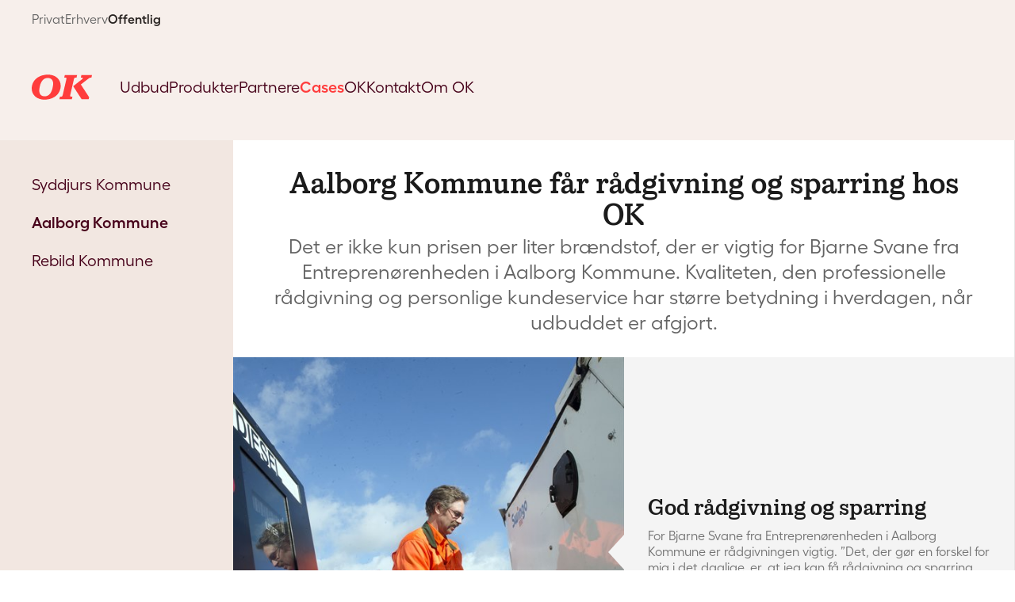

--- FILE ---
content_type: text/html; charset=utf-8
request_url: https://www.ok.dk/offentlig/cases/aalborg-kommune
body_size: 12354
content:

 
<!DOCTYPE html>
<html lang="da" >
<head>
        <!-- Google Tag Manager -->
        <script>
(function(w,d,s,l,i){w[l]=w[l]||[];w[l].push({'gtm.start':
        new Date().getTime(),event:'gtm.js'});var f=d.getElementsByTagName(s)[0],
        j=d.createElement(s),dl=l!='dataLayer'?'&l='+l:'';j.async=true;j.src=
        'https://www.googletagmanager.com/gtm.js?id='+i+dl;f.parentNode.insertBefore(j,f);
        })(window, document, 'script', 'dataLayer', 'GTM-KN5FZJ');
        </script>
        <!-- End Google Tag Manager -->
    <base href="/offentlig/cases/aalborg-kommune" />

    <meta charset="utf-8" />
    <meta name="viewport" content="width=device-width, initial-scale=1.0, maximum-scale=1.0, user-scalable=no" />
    <meta name="format-detection" content="telephone=no">
<style>
    .logo img {
        width: 150px;
    }

    @font-face {
        font-family: 'icomoon';
        src:  url('/Client-dist/fonts/icomoon.woff2') format('woff2'),
        url('/Client-dist/fonts/icomoon.ttf') format('truetype'),
        url('/Client-dist/fonts/icomoon.woff') format('woff');
        font-weight: normal;
        font-style: normal;
        font-display: block;
    }

    /* OK family */
    @font-face {
    font-family: 'OKfamily';
    font-weight: 400;
    font-style: normal;
    src:
        local('OKfamily Regular'),
        local('OKfamily-Regular'),
        url('/Client-dist/fonts/ok-family/OKfamily-Regular.woff2') format('woff2'),
        url('/Client-dist/fonts/ok-family/OKfamily-Regular.woff') format('woff'),
        url('/Client-dist/fonts/ok-family/OKfamily-Regular.otf') format('opentype');
    }

    @font-face {
        font-family: 'OKfamily';
        font-weight: 600;
        font-style: normal;
        src:
            local('OKfamily Regular'),
            local('OKfamily-Regular'),
            url('/Client-dist/fonts/ok-family/OKfamily-Semibold.woff2') format('woff2'),
            url('/Client-dist/fonts/ok-family/OKfamily-Semibold.woff') format('woff'),
            url('/Client-dist/fonts/ok-family/OKfamily-Semibold.otf') format('opentype');
    }

    /* Fellix */
    @font-face {
    font-family: 'Fellix';
    font-weight: 400;
    font-style: normal;
    src:
        local('Fellix Regular'),
        local('Fellix-Regular'),
        url('/Client-dist/fonts/fellix/Fellix-Regular.woff2') format('woff2'),
        url('/Client-dist/fonts/fellix/Fellix-Regular.woff') format('woff'),
        url('/Client-dist/fonts/fellix/Fellix-Regular.otf') format('opentype');
    }

    /* Fellix */
    @font-face {
    font-family: 'Fellix';
    font-weight: 500;
    font-style: normal;
    src:
        local('Fellix Medium'),
        local('Fellix-Medium'),
        url('/Client-dist/fonts/fellix/Fellix-Medium.woff2') format('woff2'),
        url('/Client-dist/fonts/fellix/Fellix-Medium.woff') format('woff'),
        url('/Client-dist/fonts/fellix/Fellix-Medium.otf') format('opentype');
    }
    
    @font-face {
    font-family: 'Fellix';
    font-weight: 600;
    font-style: normal;
    src:
        local('Fellix SemiBold'),
        local('Fellix-SemiBold'),
        url('/Client-dist/fonts/fellix/Fellix-SemiBold.woff2') format('woff2'),
        url('/Client-dist/fonts/fellix/Fellix-SemiBold.woff') format('woff'),
        url('/Client-dist/fonts/fellix/Fellix-SemiBold.otf') format('opentype');
    }
</style>

    <link rel="stylesheet" href="/Client-dist/elements/styles.css?v=DD7F78312752041BC6525DB75EB8327F" media="print" onload="this.media='all'">

    <!-- CookieInformation script + default consent setup. --> 
    <!-- Do NOT edit this script without consulting with the CookieInformation team. -->
    <script>
      window.dataLayer = window.dataLayer || [];
      function gtag() { dataLayer.push(arguments); }
    
      gtag('consent', 'default', {
        'ad_user_data': 'denied',
        'ad_personalization': 'denied',
        'ad_storage': 'denied',
        'analytics_storage': 'denied',
        'wait_for_update': 500,
      });
    </script>
    <script id="CookieConsent" src="https://policy.app.cookieinformation.com/uc.js" data-culture="DA" type="text/javascript" data-gcm-version="2.0"></script>
    <!-- CookieInformation consent setup end -->
    
    <script type="text/javascript" nomodule="" src="/Client-dist/js/utilities/polyfills.min.js?v=FEB3A803318BF2F7F1450B7E26AA942F"></script>
    <script type="text/javascript" nomodule="" src="/Client-dist/js/utilities/shim.min.js?v=1C0D1A82AFF0DB1FD5CEC8FB236131E6"></script>



            <script type="module" src="/Client-dist/vite/main-d5306455.js?v=F2267B41CFB2E8A4F906D3CE68C14E74"></script>
            <link rel="stylesheet" href="/Client-dist/vite/main-d99ee178.css?v=414B8915609FC3BC5ED09F549CE13A16">


    <title>Aalborg Kommune f&#229;r r&#229;dgivning og sparring hos OK</title>

    
    
    <meta property="og:url" content="https://www.ok.dk/offentlig/cases/aalborg-kommune" />
    <meta property="og:title" content="OK - dansk energiselskab til private, erhverv og offentlig" />
    <meta name="og:description" content="Aalborg Kommune f&#229;r r&#229;dgivning og sparring hos OK. L&#230;s mere om den professionelle r&#229;dgivning OK har givet Aalborg Kommune" />
    <meta property="og:type" content="website" />


    <meta name="twitter:url" content="https://www.ok.dk/offentlig/cases/aalborg-kommune" />
    <meta name="twitter:title" content="OK - dansk energiselskab til private, erhverv og offentlig" />
    <meta name="twitter:card" content="summary_large_image" />



    <meta property="og:image" content="https://www.ok.dk/imagevault/publishedmedia/op44a53l3aj5dbvkttox/tankstation-tankning-pistol-kvinde-haand.jpg"/>
    <meta property="og:image:width" content="630"/>
    <meta property="og:image:height" content="253"/>
    <meta name="twitter:image" content="https://www.ok.dk/imagevault/publishedmedia/op44a53l3aj5dbvkttox/tankstation-tankning-pistol-kvinde-haand.jpg"/>
    <meta name="twitter:image:width" content="630"/>
    <meta name="twitter:image:height" content="253"/>


    <meta name="keywords" content="benzin, fyringsolie, varmepumper, el, naturgas, dieselolie">
    <meta name="description" content="Aalborg Kommune f&#229;r r&#229;dgivning og sparring hos OK. L&#230;s mere om den professionelle r&#229;dgivning OK har givet Aalborg Kommune">

            <meta name="robots" content="all">        

    

    <link rel="icon" href="/Client-dist/img/fav/favicon.ico" sizes="32x32">
    <link rel="icon" href="/Client-dist/img/fav/favicon.svg" type="image/svg+xml">
    <link rel="apple-touch-icon" href="/Client-dist/img/fav/apple-touch-icon.png">
    <link rel="manifest" href="/Client-dist/img/fav/manifest.webmanifest">

    <meta name="apple-mobile-web-app-title" content="OK a.m.b.a" />
    <meta name="application-name" content="OK a.m.b.a" />
    <meta name="msapplication-TileColor" content="#db001b" />
    <meta name="msapplication-TileImage" content="/Client-dist/img/fav/mstile-144x144.png" />
    <meta name="msapplication-config" content="/Client-dist/img/fav/browserconfig.xml" />
    <meta name="theme-color" content="#ffffff" />

    <script id="indsigts-lag">
        try {
            window.dtmLayer = {"pageName":"Aalborg Kommune","siteSections":["OK","Offentlig","Cases","Aalborg Kommune"],"pageType":"Content side","loginStatus":"ikke logged ind","userID":"5feceb66ffc86f38d952786c6d696c79c2dbc239dd4e91b46729d73a27fb57e9"};
        } catch (e) {
            console.error(e);
        }
    </script>

    
    


    <script>
        // Expose server analytics data for client-side tracking scripts
        window.serverAnalytics = {"loginStatus":"LoggedOut","customerNumber":null,"customerType":null,"userId":null,"userEmail":null,"userName":null,"cvrNumber":null,"pageType":"Content side"};
    </script>


        <script>
            window.module = 'aot';
        </script>

    <script>
            var isEditor = false;

    </script>
    <script>
        var _satellite;
    </script>
            <script src="//assets.adobedtm.com/169bbbfad16ca6def84e1a1389c0478876a180bf/satelliteLib-6dc4559ecd5ff49798002707b7639c051993741d.js" async></script>
    <script>
        if (!window._satellite) {
            window._satellite = {
                track: function () { },
                pageBottom: function () { }
            };
        }

        if (!window.dtmLayer) {
            window.dtmLayer = {};
        }

        if (!(window.adobe &&
            window.adobe.target &&
            window.adobe.target.trackEvent &&
            typeof window.adobe.target.trackEvent === 'function')) {
            window.adobe = {
                target: {
                    trackEvent: function () { }
                }
            };
        }
    </script>
    



<script src="https://www.google.com/recaptcha/api.js?trustedtypes=true&render=6LcJU6kZAAAAACy1lmvjyEtyjaGCI_G4zx7iT7AJ" type="text/javascript"></script>
    
    

</head>
<body id="page-top">

    <!-- Google Tag Manager (noscript) -->
    <noscript>
            <iframe src="" data-category-consent="cookie_cat_statistic" data-consent-src="https://www.googletagmanager.com/ns.html?id=GTM-KN5FZJ" height="0" width="0" style="display:none;visibility:hidden"></iframe>
    </noscript>
<!-- End Google Tag Manager (noscript) -->






<div class="page-wrap">
        <header class="page-header">
            <div class="runway runway--grey-warm runway--no-border runway--no-padding">
                <div class="wrap sub-nav-wrapper">
<nav class="segment" role="navigation" aria-label="Segment navigation">
	<p id="segmentlabel" class="visuallyhidden">Segment navigation:</p>
    <ul role="menubar" aria-labelledby="segmentlabel">
            <li role="presentation">
                <a href="/" title="Privat" role="menuitem" class="segment__link ">Privat</a>
            </li>
            <li role="presentation">
                <a href="/erhverv" title="Erhverv" role="menuitem" class="segment__link ">Erhverv</a>
            </li>
            <li role="presentation">
                <a href="/offentlig" title="Offentlig" role="menuitem" aria-selected="aria-selected" class="segment__link segment__link--active">Offentlig</a>
            </li>
    </ul>
</nav>


<script>
    var searchText = {"searchPh":"Skriv hvad du søger","searchReset":"Nulstil søgning","searchTitle":"Søg","segmentPrivat":"private","segmentErhverv":"erhverv","segmentOffentlig":"offentlig","resultManchet1":"Din søgning gav {{antal}} resultater for {{segment}}","resultManchet2":"Se resultater for ","resultManchet3":" eller ","loadMore":"Indlæs flere","gotoTop":"top","noResult":"Beklager, din søgning gav desværre ingen resultater.","nySoegning":"Lav ny søgning","lukSoegning":"Luk søgning"};
    var searchSettings = {"segment":"offentlig","iconPdf":"file-pdf-48px","iconDefault":"large-64px_handout","previousQuery":null,"queryParamKey":"search_query"};
</script>

<search-button open-on-load="false"><div class="header-search-button"></div></search-button>
                </div>
            </div>
            <div class="nav-wrapper runway runway--no-border runway--grey-warm">
                <div class="wrap">
                    <a href="/" class="logo" title="Gå til forsiden af ok.dk">
                        <img src="/Client-dist/img/ok-logo.svg" alt="OK logo" />
                    </a>

                    <div class="mobile-nav-wrapper">


<script>
    var searchText = {"searchPh":"Skriv hvad du søger","searchReset":"Nulstil søgning","searchTitle":"Søg","segmentPrivat":"private","segmentErhverv":"erhverv","segmentOffentlig":"offentlig","resultManchet1":"Din søgning gav {{antal}} resultater for {{segment}}","resultManchet2":"Se resultater for ","resultManchet3":" eller ","loadMore":"Indlæs flere","gotoTop":"top","noResult":"Beklager, din søgning gav desværre ingen resultater.","nySoegning":"Lav ny søgning","lukSoegning":"Luk søgning"};
    var searchSettings = {"segment":"offentlig","iconPdf":"file-pdf-48px","iconDefault":"large-64px_handout","previousQuery":null,"queryParamKey":"search_query"};
</script>

<search-button open-on-load="false"><div class="header-search-button"></div></search-button>

    <nav class="main-menu" role="navigation" aria-label="Hoved navigation">
        <p id="mainmenulabel" class="visuallyhidden">Hoved navigation:</p>
        <ul role="menubar" aria-labelledby="mainmenulabel">
                <li role="presentation">
                        <a href="/offentlig/udbud" title="L&#230;s mere om OK&#39;s pr&#230;kvalifikationer og udbud" role="menuitem" class="main-menu__link ">Udbud</a>
                </li>
                <li role="presentation">
                        <a href="#menu-produkter" data-overlaytype="overlay--blurred" title="L&#230;s mere om OK&#39;s produkter til det offentlige" role="menuitem" class="main-menu__link  js-overlay-open">Produkter</a>
                </li>
                <li role="presentation">
                        <a href="/offentlig/samarbejdspartnere" title="L&#230;s mere om OK&#39;s samarbejdspartnere" role="menuitem" class="main-menu__link ">Partnere</a>
                </li>
                <li role="presentation">
                        <a href="/offentlig/cases" title="Se udvalgte cases fra OK" role="menuitem" aria-selected="aria-selected" class="main-menu__link main-menu__link--active">Cases</a>
                </li>
                <li role="presentation">
                        <a href="/offentlig/ok" title="L&#230;s mere om OK som leverand&#248;r til det offentlige" role="menuitem" class="main-menu__link ">OK</a>
                </li>
                <li role="presentation">
                        <a href="/offentlig/kontakt-os" title="Find kontaktoplysninger til OK her" role="menuitem" class="main-menu__link ">Kontakt</a>
                </li>
                <li role="presentation">
                        <a href="/om-ok" title="L&#230;s mere om OK her" role="menuitem" class="main-menu__link ">Om OK</a>
                </li>
        </ul>
    </nav>

<div id="menu-produkter" class="overlay-source">
    <div class="usp__wrap usp__wrap--5 usp__wrap--icon-top menu-modal">
            <a href="/offentlig/produkter/braendstof" class="usp__item  " title="Mere om br&#230;ndstof og br&#230;ndstofprodukter fra OK" role="menuitem">
                <span class="usp__media">
                    <i class="icon icon-fuel-64px"></i>
                </span>
                <span class="usp__lbl">
                    Br&#230;ndstof
                </span>
            </a>
            <a href="/offentlig/produkter/energiprodukter" class="usp__item  " title="Mere om energiprodukter fra OK" role="menuitem">
                <span class="usp__media">
                    <i class="icon icon-price-chart-bar-64px"></i>
                </span>
                <span class="usp__lbl">
                    Energiprodukter
                </span>
            </a>
            <a href="/offentlig/produkter/energistyring" class="usp__item  " title="Mere om energistyring og energim&#229;ling fra OK&#39;s datterselskab Enity" role="menuitem">
                <span class="usp__media">
                    <i class="icon icon-people-64px"></i>
                </span>
                <span class="usp__lbl">
                    Energistyring
                </span>
            </a>
            <a href="/offentlig/produkter/ladestandere" class="usp__item  " title="Ladel&#248;sninger" role="menuitem">
                <span class="usp__media">
                    <i class="icon icon-e-mobilitet-offentlig-64px"></i>
                </span>
                <span class="usp__lbl">
                    Ladel&#248;sninger
                </span>
            </a>
            <a href="/offentlig/produkter/min-ok" class="usp__item  " title="Mere om OK&#39;s selvbetjening Min OK" role="menuitem">
                <span class="usp__media">
                    <i class="icon icon-lock-circle-64px"></i>
                </span>
                <span class="usp__lbl">
                    Min OK
                </span>
            </a>
            <a href="/offentlig/produkter/smoeremidler" class="usp__item  usp__item--highlighted" title="Mere om sm&#248;remidler fra OK" role="menuitem">
                <span class="usp__media">
                    <i class="icon icon-oil-barrel-64px"></i>
                </span>
                <span class="usp__lbl">
                    Sm&#248;remidler
                </span>
            </a>
    </div>
</div>
    <script>var text = {...text, ...{"loginMenuTitle":"Log ind som","privateLoginLinkText":"Privatkunde","privateLoginLink":{"originalString":"/link/28fee13e8b724cc5aac26fde50c3ff64.aspx?epsremainingpath=%2Flogin#/email","path":"/link/28fee13e8b724cc5aac26fde50c3ff64.aspx","authority":"","dnsSafeHost":"","fragment":"#/email","host":"","isAbsoluteUri":false,"localPath":"","pathAndQuery":"/link/28fee13e8b724cc5aac26fde50c3ff64.aspx?epsremainingpath=%2Flogin#/email","port":-1,"query":"?epsremainingpath=%2Flogin","queryCollection":["epsremainingpath"],"scheme":"","segments":["/","link/","28fee13e8b724cc5aac26fde50c3ff64.aspx"],"userEscaped":false,"userInfo":"","uri":"/link/28fee13e8b724cc5aac26fde50c3ff64.aspx?epsremainingpath=%2Flogin#/email","encoding":{"bodyName":"utf-8","encodingName":"Unicode (UTF-8)","headerName":"utf-8","webName":"utf-8","windowsCodePage":1200,"isBrowserDisplay":true,"isBrowserSave":true,"isMailNewsDisplay":true,"isMailNewsSave":true,"isSingleByte":false,"encoderFallback":{"defaultString":"�","maxCharCount":1},"decoderFallback":{"defaultString":"�","maxCharCount":1},"isReadOnly":true,"codePage":65001}},"businessLoginLinkText":"Erhvervskunde","businessLoginLink":{"originalString":"/link/28fee13e8b724cc5aac26fde50c3ff64.aspx?epsremainingpath=%2Flogin#/mitiderhverv","path":"/link/28fee13e8b724cc5aac26fde50c3ff64.aspx","authority":"","dnsSafeHost":"","fragment":"#/mitiderhverv","host":"","isAbsoluteUri":false,"localPath":"","pathAndQuery":"/link/28fee13e8b724cc5aac26fde50c3ff64.aspx?epsremainingpath=%2Flogin#/mitiderhverv","port":-1,"query":"?epsremainingpath=%2Flogin","queryCollection":["epsremainingpath"],"scheme":"","segments":["/","link/","28fee13e8b724cc5aac26fde50c3ff64.aspx"],"userEscaped":false,"userInfo":"","uri":"/link/28fee13e8b724cc5aac26fde50c3ff64.aspx?epsremainingpath=%2Flogin#/mitiderhverv","encoding":{"bodyName":"utf-8","encodingName":"Unicode (UTF-8)","headerName":"utf-8","webName":"utf-8","windowsCodePage":1200,"isBrowserDisplay":true,"isBrowserSave":true,"isMailNewsDisplay":true,"isMailNewsSave":true,"isSingleByte":false,"encoderFallback":{"defaultString":"�","maxCharCount":1},"decoderFallback":{"defaultString":"�","maxCharCount":1},"isReadOnly":true,"codePage":65001}}}};</script>

<div class="user-info">
    <login-menu></login-menu>
</div> 

                        <div class="mobile-nav">
                            <input id="toggle-mobilemenu-input" type="checkbox" class="hidden-from-humans" />
                            <label for="toggle-mobilemenu-input" class="toggle-mobilemenu" title="Åben mobil menu">
                                <i class="icon icon-menu-24"></i>
                            </label>
<div id="mobile-menu" class="mobile-menu">
    <label for="toggle-mobilemenu-input" title="Luk menu">
        <i class="icon icon-close"></i>
    </label>
    <div class="mobile-menu__wrap">
        <nav class="segment" role="navigation" aria-label="Segment navigation">
            <p id="segmentlabel" class="visuallyhidden">Segment navigation:</p>
            <ul role="menubar" aria-labelledby="segmentlabel">
                    <li role="presentation">
                        <a href="/" title="Privat" role="menuitem" class="segment__link ">Privat</a>
                    </li>
                    <li role="presentation">
                        <a href="/erhverv" title="Erhverv" role="menuitem" class="segment__link ">Erhverv</a>
                    </li>
                    <li role="presentation">
                        <a href="/offentlig" title="Offentlig" role="menuitem" aria-selected="aria-selected" class="segment__link segment__link--active">Offentlig</a>
                    </li>
            </ul>
        </nav>
        <div class="left-menu root-menu">
            <nav role="navigation" aria-label="Hoved navigation">
                <p id="mainmenulabel" class="visuallyhidden">Hoved navigation:</p>
                        <ul role="menubar" aria-labelledby="mainmenulabel" class="left-menu__lvl-1">
                <li role="presentation">
                    <span class="left-menu__item ">
                        <a href="/offentlig/udbud" title="L&#230;s mere om OK&#39;s pr&#230;kvalifikationer og udbud" role="menuitem" class="">
                            Udbud
                        </a>
                            <button class="expand js-left-menu-expand" title="Se underpunkter">
							    <i class="icon icon-arrow-down-small-16px"></i>
                            </button>
                    </span>
<div class="left-menu__child-wrap">        <ul role="menubar" aria-labelledby="mainmenulabel" class="left-menu__lvl-2">
                <li role="presentation">
                    <span class="left-menu__item  left-menu__item--no-children">
                        <a href="/offentlig/udbud/udbudsteam" title="Udbudsteam" role="menuitem" class="">
                            Udbudsteam
                        </a>
                    </span>
                </li>
                <li role="presentation">
                    <span class="left-menu__item  left-menu__item--no-children">
                        <a href="/offentlig/udbud/markedsdialog" title="Markedsdialog" role="menuitem" class="">
                            Markedsdialog
                        </a>
                    </span>
                </li>
                <li role="presentation">
                    <span class="left-menu__item  left-menu__item--no-children">
                        <a href="/offentlig/udbud/totalomkostninger" title="Totalomkostninger" role="menuitem" class="">
                            Totalomkostninger
                        </a>
                    </span>
                </li>
        </ul>
</div>                </li>
                <li role="presentation">
                    <span class="left-menu__item ">
                        <a href="/offentlig/produkter" title="L&#230;s mere om OK&#39;s produkter til det offentlige" role="menuitem" class="">
                            Produkter
                        </a>
                            <button class="expand js-left-menu-expand" title="Se underpunkter">
							    <i class="icon icon-arrow-down-small-16px"></i>
                            </button>
                    </span>
<div class="left-menu__child-wrap">        <ul role="menubar" aria-labelledby="mainmenulabel" class="left-menu__lvl-2">
                <li role="presentation">
                    <span class="left-menu__item ">
                        <a href="/offentlig/produkter/braendstof" title="Mere om br&#230;ndstof og br&#230;ndstofprodukter fra OK" role="menuitem" class="">
                            Br&#230;ndstof
                        </a>
                            <button class="expand js-left-menu-expand" title="Se underpunkter">
							    <i class="icon icon-arrow-down-small-16px"></i>
                            </button>
                    </span>
<div class="left-menu__child-wrap">        <ul role="menubar" aria-labelledby="mainmenulabel" class="left-menu__lvl-3">
                <li role="presentation">
                    <span class="left-menu__item  left-menu__item--no-children">
                        <a href="/offentlig/produkter/braendstof/tankkort" title="Tankkort" role="menuitem" class="">
                            Tankkort
                        </a>
                    </span>
                </li>
                <li role="presentation">
                    <span class="left-menu__item  left-menu__item--no-children">
                        <a href="/offentlig/produkter/braendstof/priser" title="Priser" role="menuitem" class="">
                            Priser
                        </a>
                    </span>
                </li>
                <li role="presentation">
                    <span class="left-menu__item  left-menu__item--no-children">
                        <a href="/offentlig/produkter/braendstof/appkm-indtastning" title="App/km-indtastning" role="menuitem" class="">
                            App/km-indtastning
                        </a>
                    </span>
                </li>
                <li role="presentation">
                    <span class="left-menu__item  left-menu__item--no-children">
                        <a href="/offentlig/produkter/braendstof/mobil-tankkort" title="Mobil-tankkort" role="menuitem" class="">
                            Mobil-tankkort
                        </a>
                    </span>
                </li>
                <li role="presentation">
                    <span class="left-menu__item  left-menu__item--no-children">
                        <a href="/offentlig/produkter/braendstof/specialbenzin" title="Specialbenzin" role="menuitem" class="">
                            Specialbenzin
                        </a>
                    </span>
                </li>
                <li role="presentation">
                    <span class="left-menu__item  left-menu__item--no-children">
                        <a href="/offentlig/produkter/braendstof/dieselolie" title="Dieselolie" role="menuitem" class="">
                            Dieselolie
                        </a>
                    </span>
                </li>
                <li role="presentation">
                    <span class="left-menu__item  left-menu__item--no-children">
                        <a href="/offentlig/produkter/braendstof/fyringsolie" title="Fyringsolie" role="menuitem" class="">
                            Fyringsolie
                        </a>
                    </span>
                </li>
                <li role="presentation">
                    <span class="left-menu__item  left-menu__item--no-children">
                        <a href="/offentlig/produkter/braendstof/marinediesel" title="Marinediesel" role="menuitem" class="">
                            Marinediesel
                        </a>
                    </span>
                </li>
        </ul>
</div>                </li>
                <li role="presentation">
                    <span class="left-menu__item ">
                        <a href="/offentlig/produkter/energiprodukter" title="Mere om energiprodukter fra OK" role="menuitem" class="">
                            Energiprodukter
                        </a>
                            <button class="expand js-left-menu-expand" title="Se underpunkter">
							    <i class="icon icon-arrow-down-small-16px"></i>
                            </button>
                    </span>
<div class="left-menu__child-wrap">        <ul role="menubar" aria-labelledby="mainmenulabel" class="left-menu__lvl-3">
                <li role="presentation">
                    <span class="left-menu__item  left-menu__item--no-children">
                        <a href="/offentlig/produkter/energiprodukter/varmepumper" title="Varmepumper" role="menuitem" class="">
                            Varmepumper
                        </a>
                    </span>
                </li>
                <li role="presentation">
                    <span class="left-menu__item  left-menu__item--no-children">
                        <a href="/offentlig/produkter/energiprodukter/garantistillelse" title="Garantistillelse" role="menuitem" class="">
                            Garantistillelse
                        </a>
                    </span>
                </li>
        </ul>
</div>                </li>
                <li role="presentation">
                    <span class="left-menu__item  left-menu__item--no-children">
                        <a href="/offentlig/produkter/energistyring" title="Mere om energistyring og energim&#229;ling fra OK&#39;s datterselskab Enity" role="menuitem" class="">
                            Energistyring
                        </a>
                    </span>
                </li>
                <li role="presentation">
                    <span class="left-menu__item ">
                        <a href="/offentlig/produkter/ladestandere" title="Ladel&#248;sninger" role="menuitem" class="">
                            Ladel&#248;sninger
                        </a>
                            <button class="expand js-left-menu-expand" title="Se underpunkter">
							    <i class="icon icon-arrow-down-small-16px"></i>
                            </button>
                    </span>
<div class="left-menu__child-wrap">        <ul role="menubar" aria-labelledby="mainmenulabel" class="left-menu__lvl-3">
                <li role="presentation">
                    <span class="left-menu__item  left-menu__item--no-children">
                        <a href="/offentlig/produkter/ladestandere/eje-loesning" title="Mere om OK&#39;s eje-l&#248;sning" role="menuitem" class="">
                            Eje-l&#248;sning
                        </a>
                    </span>
                </li>
                <li role="presentation">
                    <span class="left-menu__item  left-menu__item--no-children">
                        <a href="/offentlig/produkter/ladestandere/leje-loesning" title="Mere om OK&#39;s leje-l&#248;sning" role="menuitem" class="">
                            Leje-l&#248;sning
                        </a>
                    </span>
                </li>
                <li role="presentation">
                    <span class="left-menu__item  left-menu__item--no-children">
                        <a href="/offentlig/produkter/ladestandere/etablering-af-ladestandere" title="Etablering af ladestandere" role="menuitem" class="">
                            Etablering af ladestandere
                        </a>
                    </span>
                </li>
                <li role="presentation">
                    <span class="left-menu__item  left-menu__item--no-children">
                        <a href="/offentlig/produkter/ladestandere/ok-goer-det-nemt-at-vaelge-groent" title="OK g&#248;r det nemt at v&#230;lge gr&#248;nt" role="menuitem" class="">
                            OK g&#248;r det nemt at v&#230;lge gr&#248;nt
                        </a>
                    </span>
                </li>
        </ul>
</div>                </li>
                <li role="presentation">
                    <span class="left-menu__item  left-menu__item--no-children">
                        <a href="/offentlig/produkter/min-ok" title="Mere om OK&#39;s selvbetjening Min OK" role="menuitem" class="">
                            Min OK
                        </a>
                    </span>
                </li>
                <li role="presentation">
                    <span class="left-menu__item ">
                        <a href="/offentlig/produkter/smoeremidler" title="Mere om sm&#248;remidler fra OK" role="menuitem" class="">
                            Sm&#248;remidler
                        </a>
                            <button class="expand js-left-menu-expand" title="Se underpunkter">
							    <i class="icon icon-arrow-down-small-16px"></i>
                            </button>
                    </span>
<div class="left-menu__child-wrap">        <ul role="menubar" aria-labelledby="mainmenulabel" class="left-menu__lvl-3">
                <li role="presentation">
                    <span class="left-menu__item  left-menu__item--no-children">
                        <a href="/offentlig/produkter/smoeremidler/kajo" title="KAJO" role="menuitem" class="">
                            KAJO
                        </a>
                    </span>
                </li>
        </ul>
</div>                </li>
        </ul>
</div>                </li>
                <li role="presentation">
                    <span class="left-menu__item ">
                        <a href="/offentlig/samarbejdspartnere" title="L&#230;s mere om OK&#39;s samarbejdspartnere" role="menuitem" class="">
                            Partnere
                        </a>
                            <button class="expand js-left-menu-expand" title="Se underpunkter">
							    <i class="icon icon-arrow-down-small-16px"></i>
                            </button>
                    </span>
<div class="left-menu__child-wrap">        <ul role="menubar" aria-labelledby="mainmenulabel" class="left-menu__lvl-2">
                <li role="presentation">
                    <span class="left-menu__item  left-menu__item--no-children">
                        <a href="/offentlig/samarbejdspartnere/ski" title="SKI" role="menuitem" class="">
                            SKI
                        </a>
                    </span>
                </li>
                <li role="presentation">
                    <span class="left-menu__item  left-menu__item--no-children">
                        <a href="/offentlig/samarbejdspartnere/enity" title="Enity A/S" role="menuitem" class="">
                            Enity A/S
                        </a>
                    </span>
                </li>
                <li role="presentation">
                    <span class="left-menu__item  left-menu__item--no-children">
                        <a href="/offentlig/samarbejdspartnere/voelund" title="V&#248;lund" role="menuitem" class="">
                            V&#248;lund
                        </a>
                    </span>
                </li>
        </ul>
</div>                </li>
                <li role="presentation">
                    <span class="left-menu__item left-menu__item--inpath left-menu__item--active-at-load">
                        <a href="/offentlig/cases" title="Se udvalgte cases fra OK" role="menuitem" aria-selected="aria-selected" class="active">
                            Cases
                        </a>
                            <button class="expand js-left-menu-expand" title="Se underpunkter">
							    <i class="icon icon-arrow-down-small-16px"></i>
                            </button>
                    </span>
<div class="left-menu__child-wrap">        <ul role="menubar" aria-labelledby="mainmenulabel" class="left-menu__lvl-2">
                <li role="presentation">
                    <span class="left-menu__item  left-menu__item--no-children">
                        <a href="/offentlig/cases/syddjurs-kommune" title="Syddjurs Kommune" role="menuitem" class="">
                            Syddjurs Kommune
                        </a>
                    </span>
                </li>
                <li role="presentation">
                    <span class="left-menu__item left-menu__item--inpath left-menu__item--active-at-load left-menu__item--no-children">
                        <a href="/offentlig/cases/aalborg-kommune" title="Aalborg Kommune" role="menuitem" aria-selected="aria-selected" class="active">
                            Aalborg Kommune
                        </a>
                    </span>
                </li>
                <li role="presentation">
                    <span class="left-menu__item  left-menu__item--no-children">
                        <a href="/offentlig/cases/rebild-kommune" title="Rebild Kommune" role="menuitem" class="">
                            Rebild Kommune
                        </a>
                    </span>
                </li>
        </ul>
</div>                </li>
                <li role="presentation">
                    <span class="left-menu__item ">
                        <a href="/offentlig/ok" title="L&#230;s mere om OK som leverand&#248;r til det offentlige" role="menuitem" class="">
                            OK
                        </a>
                            <button class="expand js-left-menu-expand" title="Se underpunkter">
							    <i class="icon icon-arrow-down-small-16px"></i>
                            </button>
                    </span>
<div class="left-menu__child-wrap">        <ul role="menubar" aria-labelledby="mainmenulabel" class="left-menu__lvl-2">
                <li role="presentation">
                    <span class="left-menu__item  left-menu__item--no-children">
                        <a href="/offentlig/ok/csr" title="CSR" role="menuitem" class="">
                            CSR
                        </a>
                    </span>
                </li>
                <li role="presentation">
                    <span class="left-menu__item  left-menu__item--no-children">
                        <a href="/offentlig/ok/miljoe" title="Milj&#248;" role="menuitem" class="">
                            Milj&#248;
                        </a>
                    </span>
                </li>
        </ul>
</div>                </li>
                <li role="presentation">
                    <span class="left-menu__item  left-menu__item--no-children">
                        <a href="/offentlig/kontakt-os" title="Find kontaktoplysninger til OK her" role="menuitem" class="">
                            Kontakt
                        </a>
                    </span>
                </li>
                <li role="presentation">
                    <span class="left-menu__item ">
                        <a href="/om-ok" title="L&#230;s mere om OK her" role="menuitem" class="">
                            Om OK
                        </a>
                            <button class="expand js-left-menu-expand" title="Se underpunkter">
							    <i class="icon icon-arrow-down-small-16px"></i>
                            </button>
                    </span>
<div class="left-menu__child-wrap">        <ul role="menubar" aria-labelledby="mainmenulabel" class="left-menu__lvl-2">
                <li role="presentation">
                    <span class="left-menu__item ">
                        <a href="/om-ok/hvem-er-ok" title="Hvem er OK?" role="menuitem" class="">
                            Hvem er OK?
                        </a>
                            <button class="expand js-left-menu-expand" title="Se underpunkter">
							    <i class="icon icon-arrow-down-small-16px"></i>
                            </button>
                    </span>
<div class="left-menu__child-wrap">        <ul role="menubar" aria-labelledby="mainmenulabel" class="left-menu__lvl-3">
                <li role="presentation">
                    <span class="left-menu__item  left-menu__item--no-children">
                        <a href="/om-ok/hvem-er-ok/oks-historie" title="OK&#39;s historie" role="menuitem" class="">
                            OK&#39;s historie
                        </a>
                    </span>
                </li>
                <li role="presentation">
                    <span class="left-menu__item  left-menu__item--no-children">
                        <a href="/om-ok/hvem-er-ok/oks-ledelse" title="OK&#39;s ledelse" role="menuitem" class="">
                            OK&#39;s ledelse
                        </a>
                    </span>
                </li>
                <li role="presentation">
                    <span class="left-menu__item  left-menu__item--no-children">
                        <a href="/om-ok/hvem-er-ok/oks-datterselskaber" title="OK’s datterselskaber" role="menuitem" class="">
                            OK’s datterselskaber
                        </a>
                    </span>
                </li>
        </ul>
</div>                </li>
                <li role="presentation">
                    <span class="left-menu__item ">
                        <a href="/om-ok/vi-tager-ansvar" title="Vi tager ansvar" role="menuitem" class="">
                            Vi tager ansvar
                        </a>
                            <button class="expand js-left-menu-expand" title="Se underpunkter">
							    <i class="icon icon-arrow-down-small-16px"></i>
                            </button>
                    </span>
<div class="left-menu__child-wrap">        <ul role="menubar" aria-labelledby="mainmenulabel" class="left-menu__lvl-3">
                <li role="presentation">
                    <span class="left-menu__item  left-menu__item--no-children">
                        <a href="/om-ok/vi-tager-ansvar/vores-ansvar" title="Vores ansvar" role="menuitem" class="">
                            Vores ansvar
                        </a>
                    </span>
                </li>
                <li role="presentation">
                    <span class="left-menu__item  left-menu__item--no-children">
                        <a href="/om-ok/vi-tager-ansvar/parasport" title="Parasport" role="menuitem" class="">
                            Parasport
                        </a>
                    </span>
                </li>
                <li role="presentation">
                    <span class="left-menu__item  left-menu__item--no-children">
                        <a href="/om-ok/vi-tager-ansvar/politikker" title="ESG-politikker i OK" role="menuitem" class="">
                            ESG-politikker i OK
                        </a>
                    </span>
                </li>
        </ul>
</div>                </li>
                <li role="presentation">
                    <span class="left-menu__item ">
                        <a href="/om-ok/baeredygtighed" title="B&#230;redygtighed i OK" role="menuitem" class="">
                            B&#230;redygtighed i OK
                        </a>
                            <button class="expand js-left-menu-expand" title="Se underpunkter">
							    <i class="icon icon-arrow-down-small-16px"></i>
                            </button>
                    </span>
<div class="left-menu__child-wrap">        <ul role="menubar" aria-labelledby="mainmenulabel" class="left-menu__lvl-3">
                <li role="presentation">
                    <span class="left-menu__item  left-menu__item--no-children">
                        <a href="/om-ok/baeredygtighed/klima-og-miljoe" title="Klima og milj&#248;" role="menuitem" class="">
                            Klima og milj&#248;
                        </a>
                    </span>
                </li>
                <li role="presentation">
                    <span class="left-menu__item  left-menu__item--no-children">
                        <a href="/om-ok/baeredygtighed/oks-medarbejdere" title="OK’s medarbejdere" role="menuitem" class="">
                            OK’s medarbejdere
                        </a>
                    </span>
                </li>
                <li role="presentation">
                    <span class="left-menu__item  left-menu__item--no-children">
                        <a href="/om-ok/baeredygtighed/virksomhedsadfaerd" title="Virksomhedsadf&#230;rd" role="menuitem" class="">
                            Virksomhedsadf&#230;rd
                        </a>
                    </span>
                </li>
        </ul>
</div>                </li>
                <li role="presentation">
                    <span class="left-menu__item ">
                        <a href="/om-ok/medejer" title="For dig som medejer" role="menuitem" class="">
                            For dig som medejer
                        </a>
                            <button class="expand js-left-menu-expand" title="Se underpunkter">
							    <i class="icon icon-arrow-down-small-16px"></i>
                            </button>
                    </span>
<div class="left-menu__child-wrap">        <ul role="menubar" aria-labelledby="mainmenulabel" class="left-menu__lvl-3">
                <li role="presentation">
                    <span class="left-menu__item  left-menu__item--no-children">
                        <a href="/om-ok/medejer/saadan-bliver-du-medejer" title="S&#229;dan bliver du medejer" role="menuitem" class="">
                            S&#229;dan bliver du medejer
                        </a>
                    </span>
                </li>
                <li role="presentation">
                    <span class="left-menu__item  left-menu__item--no-children">
                        <a href="/om-ok/medejer/repraesentantskab" title="Repr&#230;sentantskab" role="menuitem" class="">
                            Repr&#230;sentantskab
                        </a>
                    </span>
                </li>
                <li role="presentation">
                    <span class="left-menu__item  left-menu__item--no-children">
                        <a href="/om-ok/medejer/koncernbestyrelse" title="Koncernbestyrelse" role="menuitem" class="">
                            Koncernbestyrelse
                        </a>
                    </span>
                </li>
                <li role="presentation">
                    <span class="left-menu__item  left-menu__item--no-children">
                        <a href="/om-ok/medejer/kredsbestyrelser" title="Kredsbestyrelser" role="menuitem" class="">
                            Kredsbestyrelser
                        </a>
                    </span>
                </li>
                <li role="presentation">
                    <span class="left-menu__item  left-menu__item--no-children">
                        <a href="/om-ok/medejer/kredsmoeder" title="Kredsm&#248;der" role="menuitem" class="">
                            Kredsm&#248;der
                        </a>
                    </span>
                </li>
        </ul>
</div>                </li>
                <li role="presentation">
                    <span class="left-menu__item ">
                        <a href="/om-ok/job" title="Bliv en del af OK" role="menuitem" class="">
                            Bliv en del af OK
                        </a>
                            <button class="expand js-left-menu-expand" title="Se underpunkter">
							    <i class="icon icon-arrow-down-small-16px"></i>
                            </button>
                    </span>
<div class="left-menu__child-wrap">        <ul role="menubar" aria-labelledby="mainmenulabel" class="left-menu__lvl-3">
                <li role="presentation">
                    <span class="left-menu__item  left-menu__item--no-children">
                        <a href="/om-ok/job/soeg-uopfordret" title="Mere om uopfordrede ans&#248;gninger til OK" role="menuitem" class="">
                            Uopfordrede ans&#248;gninger
                        </a>
                    </span>
                </li>
                <li role="presentation">
                    <span class="left-menu__item  left-menu__item--no-children">
                        <a href="/om-ok/job/opret-jobagent" title="Opret en jobagent hos OK" role="menuitem" class="">
                            Opret jobagent
                        </a>
                    </span>
                </li>
                <li role="presentation">
                    <span class="left-menu__item  left-menu__item--no-children">
                        <a href="/om-ok/job/ok-som-arbejdsplads" title="Mere om OK som arbejdsplads" role="menuitem" class="">
                            OK som arbejdsplads
                        </a>
                    </span>
                </li>
                <li role="presentation">
                    <span class="left-menu__item ">
                        <a href="/om-ok/job/ung-i-ok" title="Mere om job og karrieremuligheder som ung i OK" role="menuitem" class="">
                            Ung i OK
                        </a>
                            <button class="expand js-left-menu-expand" title="Se underpunkter">
							    <i class="icon icon-arrow-down-small-16px"></i>
                            </button>
                    </span>
<div class="left-menu__child-wrap">        <ul role="menubar" aria-labelledby="mainmenulabel" class="left-menu__lvl-4">
                <li role="presentation">
                    <span class="left-menu__item  left-menu__item--no-children">
                        <a href="/om-ok/job/ung-i-ok/foerste-job" title="Mere om f&#248;rste job som nyuddannet hos OK" role="menuitem" class="">
                            Nyuddannet
                        </a>
                    </span>
                </li>
                <li role="presentation">
                    <span class="left-menu__item  left-menu__item--no-children">
                        <a href="/om-ok/job/ung-i-ok/praktik" title="Mere om praktik hos OK" role="menuitem" class="">
                            Praktik
                        </a>
                    </span>
                </li>
                <li role="presentation">
                    <span class="left-menu__item  left-menu__item--no-children">
                        <a href="/om-ok/job/ung-i-ok/studiejob" title="Mere om studiejob hos OK" role="menuitem" class="">
                            Studiejob
                        </a>
                    </span>
                </li>
        </ul>
</div>                </li>
                <li role="presentation">
                    <span class="left-menu__item ">
                        <a href="/om-ok/job/it" title="L&#230;s mere om OK&#39;s IT-afdeling" role="menuitem" class="">
                            OK&#39;s IT-afdeling
                        </a>
                            <button class="expand js-left-menu-expand" title="Se underpunkter">
							    <i class="icon icon-arrow-down-small-16px"></i>
                            </button>
                    </span>
<div class="left-menu__child-wrap">        <ul role="menubar" aria-labelledby="mainmenulabel" class="left-menu__lvl-4">
                <li role="presentation">
                    <span class="left-menu__item  left-menu__item--no-children">
                        <a href="/om-ok/job/it/drift-og-infrastruktur" title="Drift og infrastruktur" role="menuitem" class="">
                            Drift og infrastruktur
                        </a>
                    </span>
                </li>
                <li role="presentation">
                    <span class="left-menu__item  left-menu__item--no-children">
                        <a href="/om-ok/job/it/it-udvikling" title="IT-udvikling" role="menuitem" class="">
                            IT-udvikling
                        </a>
                    </span>
                </li>
        </ul>
</div>                </li>
                <li role="presentation">
                    <span class="left-menu__item ">
                        <a href="/om-ok/job/salg-og-kundeservice" title="Salg og kundeservice" role="menuitem" class="">
                            Salg og kundeservice
                        </a>
                            <button class="expand js-left-menu-expand" title="Se underpunkter">
							    <i class="icon icon-arrow-down-small-16px"></i>
                            </button>
                    </span>
<div class="left-menu__child-wrap">        <ul role="menubar" aria-labelledby="mainmenulabel" class="left-menu__lvl-4">
                <li role="presentation">
                    <span class="left-menu__item  left-menu__item--no-children">
                        <a href="/om-ok/job/salg-og-kundeservice/kundekonsulent-i-ok" title="Kundekonsulent i OK" role="menuitem" class="">
                            Kundekonsulent i OK
                        </a>
                    </span>
                </li>
        </ul>
</div>                </li>
        </ul>
</div>                </li>
                <li role="presentation">
                    <span class="left-menu__item ">
                        <a href="/om-ok/presserum" title="Presse" role="menuitem" class="">
                            Presse
                        </a>
                            <button class="expand js-left-menu-expand" title="Se underpunkter">
							    <i class="icon icon-arrow-down-small-16px"></i>
                            </button>
                    </span>
<div class="left-menu__child-wrap">        <ul role="menubar" aria-labelledby="mainmenulabel" class="left-menu__lvl-3">
                <li role="presentation">
                    <span class="left-menu__item  left-menu__item--no-children">
                        <a href="/om-ok/presserum/pressemeddelelser" title="Pressemeddelelser" role="menuitem" class="">
                            Pressemeddelelser
                        </a>
                    </span>
                </li>
                <li role="presentation">
                    <span class="left-menu__item  left-menu__item--no-children">
                        <a href="/om-ok/presserum/pressekontakt" title="Pressekontakt" role="menuitem" class="">
                            Pressekontakt
                        </a>
                    </span>
                </li>
                <li role="presentation">
                    <span class="left-menu__item  left-menu__item--no-children">
                        <a href="/om-ok/presserum/pressefotos" title="Pressefotos" role="menuitem" class="">
                            Pressefotos
                        </a>
                    </span>
                </li>
        </ul>
</div>                </li>
        </ul>
</div>                </li>
        </ul>

            </nav>
        </div>
    </div>
</div>


                        </div>
                    </div>
                </div>
            </div>
        </header>
<main class="page-main">
        <div id="pageMainWrap" class="wrap wrap--border-right">
            <div class="page-main__nav">
    <div class="left-menu root-menu">
        <nav role="navigation" aria-label="Hoved navigation">
            <p id="mainmenulabel" class="visuallyhidden">Hoved navigation:</p>
                <ul role="menubar" aria-labelledby="mainmenulabel" class="left-menu__lvl-1">
            <li role="presentation">
                <span class="left-menu__item  left-menu__item--no-children">
                    <a href="/offentlig/cases/syddjurs-kommune" title="Syddjurs Kommune" role="menuitem" class="" target="">
                        Syddjurs Kommune
                    </a>
                </span>
            </li>
            <li role="presentation">
                <span class="left-menu__item left-menu__item--inpath left-menu__item--active-at-load left-menu__item--no-children">
                    <a href="/offentlig/cases/aalborg-kommune" title="Aalborg Kommune" role="menuitem" aria-selected="aria-selected" class="active" target="">
                        Aalborg Kommune
                    </a>
                </span>
            </li>
            <li role="presentation">
                <span class="left-menu__item  left-menu__item--no-children">
                    <a href="/offentlig/cases/rebild-kommune" title="Rebild Kommune" role="menuitem" class="" target="">
                        Rebild Kommune
                    </a>
                </span>
            </li>
    </ul>

        </nav>
    </div>


            </div>
            <div class="page-main__content">
                
<div class="block-wrap wrap">
	
<div class="runway runway--article rte-block rte-text runway--white   searchable" id="23b207050be94bd7939fa76e0e6311af">
    <div class="wrap">



        <h1 style="text-align: center;">Aalborg Kommune får rådgivning og sparring hos OK</h1>
<div class="lead">
<div id="ctl00_PlaceHolderMain_ctl01__ControlWrapper_RichHtmlField" class="ms-rtestate-field" style="text-align: center;">​Det er ikke kun prisen per liter brændstof, der er vigtig for Bjarne Svane fra Entreprenørenheden i Aalborg Kommune. Kvaliteten, den professionelle rådgivning og personlige kundeservice har større betydning i hverdagen, når udbuddet er afgjort.</div>
</div>
    </div>
</div>



<article class="cblock cblock--cc cblock--img-left  searchable" id="6c7a83f73bea4b489f4fb97f25052339">
    <input id="4c7514b8-9303-44d6-8455-b2a30507bca6" type="checkbox" class="cblock__toggle-input hidden-toggle" tabindex="0">


    

    <div class="cblock__txtcon">
        <div class="cblock__txt cblock__txt--grey-light  rte-text">

            

            <div>
                <h2>God rådgivning og sparring</h2>
<p>For Bjarne Svane fra Entreprenørenheden i Aalborg Kommune er rådgivningen vigtig. ”Det, der gør en forskel for mig i det daglige, er, at jeg kan få rådgivning og sparring hos OK,” fortæller Bjarne Svane fra Entreprenørenheden i Aalborg Kommune.</p>
            </div>
            <span class="cblock__arrow"></span>
        </div>



        



    </div>

    
    <div class="cblock__mediacon cblock-- ">

                        <div class="cblock__img">
                                        <picture>
                        <source media="(min-width: 768px)" srcset="/imagevault/publishedmedia/akbuax2ogrs07zpdkwwe/aalborg-kommune-8.jpg">
                        <source media="(min-width: 300px)" srcset="/imagevault/publishedmedia/o6a3ceusz0jr8o83xoiv/aalborg-kommune-8.jpg" sizes="100vw">
                        <img src="/imagevault/publishedmedia/akbuax2ogrs07zpdkwwe/aalborg-kommune-8.jpg" alt="Aalborg Kommune f&#229;r r&#229;dgivning og sparring hos OK" loading="lazy">
                    </picture>

                </div>


        <div class="cblock__txt cblock__txt--hidden cblock__txt--grey rte-text">
            <div>
                
                <label class="cblock__toggle-lbl icon-button tooltip tooltip--dark tooltip--bottom" for="4c7514b8-9303-44d6-8455-b2a30507bca6">
                    <i class="icon icon-remove-circle-32px-solid"></i>
                    <span class="tooltip__content">Luk</span>
                </label>
            </div>
        </div>
    </div>



</article>



<article class="cblock cblock--cc cblock--img-right  searchable" id="c05eb1a1c7b44d96acf89bf7d7e83c7d">
    <input id="10c1322f-be49-4bd6-98ff-339143f45805" type="checkbox" class="cblock__toggle-input hidden-toggle" tabindex="0">


    

    <div class="cblock__txtcon">
        <div class="cblock__txt cblock__txt--grey-dark  rte-text">

            

            <div>
                <h2>Langvarige kundeforhold</h2>
<p>Aalborg Kommune og OK kender hinanden godt. Faktisk går kundeforholdet mere end 16 år tilbage. Derfor var det også nemt og ubesværet at skifte leverandør, da OK vandt sidste udbudsrunde. Blandt andet fordi OK allerede kendte for eksempel leveringssteder og tankstørrelser.</p>
            </div>
            <span class="cblock__arrow"></span>
        </div>



        



    </div>

    
    <div class="cblock__mediacon cblock--white ">

                        <div class="cblock__img">
                                        <picture>
                        <source media="(min-width: 768px)" srcset="/imagevault/publishedmedia/ev9mxtwbseaaq4mn078p/aalborg-kommune-4-kristian-v-thomsen-KVT.jpg">
                        <source media="(min-width: 300px)" srcset="/imagevault/publishedmedia/gwvai5yaa8710io3ykp4/aalborg-kommune-4-kristian-v-thomsen-KVT.jpg" sizes="100vw">
                        <img src="/imagevault/publishedmedia/ev9mxtwbseaaq4mn078p/aalborg-kommune-4-kristian-v-thomsen-KVT.jpg" alt="Tre m&#230;nd kommer g&#229;ende ved en dieseltankstation" loading="lazy">
                    </picture>

                </div>


        <div class="cblock__txt cblock__txt--hidden cblock__txt--grey-dark rte-text">
            <div>
                
                <label class="cblock__toggle-lbl icon-button tooltip tooltip--dark tooltip--bottom" for="10c1322f-be49-4bd6-98ff-339143f45805">
                    <i class="icon icon-remove-circle-32px-solid"></i>
                    <span class="tooltip__content">Luk</span>
                </label>
            </div>
        </div>
    </div>



</article>

<div class="runway runway--article rte-block rte-text runway--white   searchable" id="da884f4b9d4f49c1b2b4e6700d7a2d14">
    <div class="wrap">



        <h2 class="ms-rteElement-H2" style="text-align: center;">Særlig løsning på AdBlue</h2>
<div style="text-align: center;">For Bjarne Svane er tilliden til leverandøren vigtig. ”Det er vigtigt for mig, at vi kan henvende os til OK, hvis vi står med en udfordring.” For eksempel voksede Aalborg Kommunes behov for AdBlue i takt med antallet af lastbiler og varevogne med nye Euro 6-dieselmotorer, som kræver AdBlue. Og det var ikke længere holdbart at tanke på den nærmeste tankstation. Det kunne bedre betale sig at lave en løsning med palletank og pumpe hjemme på matriklen. Det hjalp OK med.&nbsp;</div>
<div style="text-align: center;">&nbsp;</div>
<div style="text-align: center;"><a title="Find alle OK's tankstationer" href="/erhverv/produkter/braendstof/find-station">Se alle OK’s tankstationer</a></div>
    </div>
</div>



<article class="runway runway--no-padding runway--no-border runway--centered runway--iblock  searchable" id="3702bf48b265426d92cf1f538f30d8b7">
    <div class="iblock ">
        <div class="iblock__media ">

    <picture>
        <source media="(min-width: 768px)" srcset="/imagevault/publishedmedia/mrt8opdf602r1t849vb5/aalborg-kommune-3-kristian-v-thomsen-KVT.jpg">
        <source media="(min-width: 300px)" srcset="/imagevault/publishedmedia/l3a8e4dj8mrunzfn70sx/aalborg-kommune-3-kristian-v-thomsen-KVT.jpg" sizes="100vw">
        <img src="/imagevault/publishedmedia/mrt8opdf602r1t849vb5/aalborg-kommune-3-kristian-v-thomsen-KVT.jpg" alt="Tre m&#230;nd taler samme ved OK Truck Diesel-anl&#230;g" loading="lazy">
    </picture>

            


        </div>
    </div>
</article>
<div class="runway runway--article rte-block rte-text runway--white   searchable" id="621a250a5b184986afaed194b2c66f94">
    <div class="wrap">



        <h2 class="ms-rteElement-H2" style="text-align: center;">Godt samarbejde og gode erfaringer</h2>
<div style="text-align: center;">I 2012 byggede OK desuden et tankanlæg hos Entreprenørenheden i Aalborg. For Bjarne Svane var det en stor lettelse, at OK klarede opgaven. ”Jeg havde aldrig bygget et tankanlæg, og jeg kendte ikke lovene og reglerne på området,” fortæller Bjarne Svane.&nbsp;<br /><br />”Vi havde et rigtig godt samarbejde med OK’s tekniske konsulent, som kunne rådgive os om bl.a. tankstørrelser. Derfor har vi fået præcis det, vi havde brug for. OK ved alt om at bygge tankanlæg, og det betyder meget at have en leverandør, der kan mere end bare at levere brændstof,” fortæller Bjarne Svane. &nbsp;</div>
<div style="text-align: center;">&nbsp;</div>
<div style="text-align: center;"><a title="Læs mere om OK's produkter inden for brændstof" href="/offentlig/produkter/braendstof">Læs om OK og brændstof</a></div>
    </div>
</div>


<div class="runway runway--no-border runway--no-padding  searchable" id="1927ac39cfff4779987641eec3ad0072">
    <div class="cblock-slider js-cblock-slider cblock-slider--nav-right">

        <div class="cblock-slider__nav">
            <mat-button-toggle-group class="mat-button-toggle-group" role="radiogroup">

                    <mat-button-toggle class="mat-button-toggle" id="mat-button-toggle-6f20fcdc-e90f-4fac-b66a-5765e757c8c10">
                        <label class="mat-button-toggle-label" for="mat-button-toggle-6f20fcdc-e90f-4fac-b66a-5765e757c8c10-input">
                            <input class="mat-button-toggle-input cdk-visually-hidden" type="radio" id="mat-button-toggle-6f20fcdc-e90f-4fac-b66a-5765e757c8c10-input" name="mat-button-toggle-group-6f20fcdc-e90f-4fac-b66a-5765e757c8c1" data-sliderindex="0" checked>
                            <span class="mat-button-toggle-label-content">Leveringssikkerhed</span>
                        </label>
                    </mat-button-toggle>
                    <mat-button-toggle class="mat-button-toggle" id="mat-button-toggle-6f20fcdc-e90f-4fac-b66a-5765e757c8c11">
                        <label class="mat-button-toggle-label" for="mat-button-toggle-6f20fcdc-e90f-4fac-b66a-5765e757c8c11-input">
                            <input class="mat-button-toggle-input cdk-visually-hidden" type="radio" id="mat-button-toggle-6f20fcdc-e90f-4fac-b66a-5765e757c8c11-input" name="mat-button-toggle-group-6f20fcdc-e90f-4fac-b66a-5765e757c8c1" data-sliderindex="1" >
                            <span class="mat-button-toggle-label-content">Stabilitet</span>
                        </label>
                    </mat-button-toggle>
            </mat-button-toggle-group>
        </div>

        <div class="cblock-slider__wrap cblock-slider__wrap--items2" id="ccslider-6f20fcdc-e90f-4fac-b66a-5765e757c8c1">



<article class="cblock cblock--cc cblock--img-left  searchable" id="0f48d679686c4aa7873e21903f171dce">
    <input id="809a1c97-8895-4919-b90a-fb57d4451693" type="checkbox" class="cblock__toggle-input hidden-toggle" tabindex="0">
    <div class="cblock__txtcon">
        <div class="cblock__txt cblock__txt--green-dark  rte-text">
            <div>
                <h2>Leveringssikkerhed - også på helligdage</h2>
<p>OK giver en god ro i maven og sikrer driften. ”I det daglige er leveringssikkerheden rigtig vigtig for sådan nogle størrelser som os” fortæller Bjarne Svane og uddyber: ”At OK står for leveringerne af brændstof, betyder også, at vi får leveringssikkerhed. Jeg tror aldrig, at vi har været nødt til at ringe, fordi vi er løbet tør for benzin eller diesel,” fortæller Bjarne Svane.</p>
            </div>
            <span class="cblock__arrow"></span>
        </div>


    </div>

    
    <div class="cblock__mediacon cblock--white ">
                <div class="cblock__img">
                                    <picture>
                    <source media="(min-width: 768px)" srcset="/imagevault/publishedmedia/53ncsemflhj41185j7a6/aalborg-kommune-5.jpg">
                    <source media="(min-width: 300px)" srcset="/imagevault/publishedmedia/h9qs4f0v2815bt11e3qh/aalborg-kommune-5.jpg" sizes="100vw">
                    <img src="/imagevault/publishedmedia/53ncsemflhj41185j7a6/aalborg-kommune-5.jpg" alt="Aalborg Kommune f&#229;r r&#229;dgivning og sparring hos OK" loading="lazy">
                </picture>

                </div>
    </div>
</article>


<article class="cblock cblock--cc cblock--img-left  searchable" id="216b5a943230419e9a366644cb1cc04e">
    <input id="e4d295da-ad46-41ee-aee8-8fff0a307630" type="checkbox" class="cblock__toggle-input hidden-toggle" tabindex="0">
    <div class="cblock__txtcon">
        <div class="cblock__txt cblock__txt--grey  rte-text">
            <div>
                <h2>Stabil året rundt</h2>
<p>Han oplever også OK som proaktiv op til juleferien for eksempel, hvor OK altid tager fat i Entreprenørenheden for at sikre, at Aalborg Kommune ikke kommer til at mangle brændstof på helligdagene. ”Desuden er det oftest de samme chauffører fra OK, som kommer ud, og det gør da det hele nemmere, og det giver stabilitet,” slutter Bjarne Svane.</p>
            </div>
            <span class="cblock__arrow"></span>
        </div>


    </div>

    
    <div class="cblock__mediacon cblock--white ">
                <div class="cblock__img">
                                    <picture>
                    <source media="(min-width: 768px)" srcset="/imagevault/publishedmedia/tr5gdg80zoo0lw6zd40a/aalborg-kommune-9.jpg">
                    <source media="(min-width: 300px)" srcset="/imagevault/publishedmedia/3oq6h0k2hznxqwd4a6o9/aalborg-kommune-9.jpg" sizes="100vw">
                    <img src="/imagevault/publishedmedia/tr5gdg80zoo0lw6zd40a/aalborg-kommune-9.jpg" alt="Aalborg Kommune f&#229;r r&#229;dgivning og sparring hos OK" loading="lazy">
                </picture>

                </div>
    </div>
</article>        </div>
    </div>
</div>
<div class="runway runway--article rte-block rte-text runway--white   searchable" id="451bf33725c549669b5aa72f4d74a8a8">
    <div class="wrap">



        <h2 style="text-align: center;">Ring og hør mere</h2>
<p style="text-align: center;">Vil du høre mere om Aalborg Kommune og hvad vi har gjort for andre kunder, så er du meget velkommen til at ringe til Charlotte på 30 70 59 76.</p>
<div style="text-align: center;"><a class="btn btn--red" title="Læs mere om OK's udbudsteam her" href="/offentlig/udbud/udbudsteam">Læs mere om OK’s udbudsteam her​</a></div>
<p style="text-align: center;">&nbsp;</p>
    </div>
</div>

</div>
            </div>
        </div>
</main>
    <footer class="page-footer">

        <div class="runway runway--grey-300 runway--centered footer-breadcrumb">
            <div class="wrap wrap-breadcrumb">
	<nav class="breadcrumb" role="navigation" aria-label="Brødkrummesti">
		<p id="breadcrumblabel-37eb83d6-1570-4b98-befc-50d9d62d0d3b">Her er du:</p>
		<ol aria-labelledby="breadcrumblabel-37eb83d6-1570-4b98-befc-50d9d62d0d3b">
                     <li>
                        <a href="/" title="OK">OK</a>
                        <i class="icon icon-arrow-down-16-updated"></i>
                    </li>
                     <li>
                        <a href="/offentlig" title="Offentlig">Offentlig</a>
                        <i class="icon icon-arrow-down-16-updated"></i>
                    </li>
                     <li>
                        <a href="/offentlig/cases" title="Cases">Cases</a>
                        <i class="icon icon-arrow-down-16-updated"></i>
                    </li>
                    <li>Aalborg Kommune</li>
		</ol>
        <div class="breadcrumb-fade"></div>
	</nav>
                <a href="#page-top" class="page-top-link hidden-xs">
                    <i class="icon icon-arrow-up-32px"></i>
                    <span>Til top</span>
                </a>
            </div>
        </div>

            <div class="runway runway--grey-warm page-footer__links"> 
                <div class="wrap">
                    <div class="flex-wrap">
                        <div class="flex-wrap__col company-info" itemscope itemtype="http://schema.org/Organization">
                                <div class="page-footer__header contact-header">
                                <span itemprop="name">OK a.m.b.a.</span>
                                </div>
                                <address itemscope="" itemtype="http://schema.org/PostalAddress">
                                    <span itemprop="streetAddress">&#197;have Parkvej 11</span>
                                    <br/>
                                    <span itemprop="postalCode">8260</span>
                                    <span itemprop="addressLocality">Viby J</span>
                                    <span class="visuallyhidden" itemprop="addressCountry">DK</span>
                                    <br/><br/>
                                    <a href="/link/e2900a574b814fd68e6fafa1f4822b81.aspx">Kontakt os</a>
                                    <br/><br/>
                                    Cvr-nr. <span itemprop="vatID">39170418</span>
                                    <br/>
                                        
                                            EAN - nr.<span itemprop="globalLocationNumber"> 5790000013296</span>
                                        
                                </address>
                            <br>
                            <div class="so-me-links">
                                    <a href="https://www.facebook.com/OKenergi/" class="facebook" target="_blank"></a>
                                                                    <a href="https://www.instagram.com/ok_energi/" class="instagram" target="_blank"></a>
                                                                    <a href="https://www.linkedin.com/company/ok-a-m-b-a/" class="linkedin" target="_blank"></a>
                                                                    <a href="https://www.tiktok.com/@ok_energi" class="tiktok" target="_blank"></a>
                                                                                                    <a href="https://www.youtube.com/@OKenergi" class="youtube" target="_blank"></a>
                            </div>
                        </div>
                        <div class="flex-wrap__col product-links">

<div class="page-footer__header">
	Produkter til offentlig
</div>
<div class="page-footer__products">
		<ul>
				<li>
					<a href="/offentlig/produkter/braendstof" title="Br&#230;ndstof">
						<i class="icon icon-fuel-64px"></i>
						Br&#230;ndstof
					</a>
				</li>
				<li>
					<a href="/offentlig/produkter/energiprodukter" title="Energiprodukter">
						<i class="icon icon-price-chart-bar-64px"></i>
						Energiprodukter
					</a>
				</li>
				<li>
					<a href="/offentlig/produkter/energistyring" title="Energistyring">
						<i class="icon icon-people-64px"></i>
						Energistyring
					</a>
				</li>
				<li>
					<a href="/offentlig/produkter/ladestandere" title="Ladel&#248;sninger">
						<i class="icon icon-e-mobilitet-offentlig-64px"></i>
						Ladel&#248;sninger
					</a>
				</li>
				<li>
					<a href="/offentlig/produkter/min-ok" title="Min OK">
						<i class="icon icon-lock-circle-64px"></i>
						Min OK
					</a>
				</li>
				<li>
					<a href="/offentlig/produkter/smoeremidler" title="Sm&#248;remidler">
						<i class="icon icon-oil-barrel-64px"></i>
						Sm&#248;remidler
					</a>
				</li>
		</ul>
</div>
                        </div>

                        <div class="flex-wrap__col shortcuts">
    <div class="page-footer__header">
        Genveje
    </div>
    <div class="page-footer__products">
        <ul>
                <li>
                    <a class="medium no-underline" href="/min-ok-forside/login"
                        title="Min OK">Min OK</a>
                </li>
                            <li>
                    <a class="medium no-underline" href="/persondatapolitik"
                        title="Persondatapolitik">Persondatapolitik</a>
                </li>
			                <li>
                    <a class="medium no-underline" href="/cookies"
                        title="S&#229;dan bruger OK cookies">Cookies</a>
                </li>
                            <li>
                    <a href="/erhverv/produkter/priser" title="Se OK&#39;s listepriser til erhvervskunder her">OK&#39;s listepriser</a>
                </li>
                <li>
                    <a href="/erhverv/produkter/braendstof/priser" title="Se priser p&#229; br&#230;ndstof">Br&#230;ndstofpriser</a>
                </li>
                <li>
                    <a href="/erhverv/produkter/braendstof/dieselpriser" title="Se priser p&#229; diesel">Dieselpriser</a>
                </li>
                <li>
                    <a href="/erhverv/produkter/el/priser" title="Se priser p&#229; el til erhverv">Elpriser</a>
                </li>
                <li>
                    <a href="/erhverv/produkter/ladestandere/ladestationspriser" title="Se de aktuelle priser p&#229; opladning hos OK for erhvervskunder her">Ladestationspriser</a>
                </li>
                <li>
                    <a href="/erhverv/produkter/fyringsolie/oliepriser" title="Se oliepriser her">Oliepriser</a>
                </li>
                <li>
                    <a href="/erhverv/produkter/produkt-og-sikkerhedsdatablade" title="Find produktdata og sikkerhedsdata for br&#230;ndstof og olieprodukter til erhverv">Datablade for br&#230;ndstof mm.</a>
                </li>
                <li>
                    <a href="/erhverv/produkter/smoeremidler/datablade" title="Se produktdata og sikkerhedsdata for sm&#248;remidler">Datablade for sm&#248;remidler</a>
                </li>
                <li>
                    <a href="/whistleblowerordning" title="Whistleblowerordning">Whistleblowerordning</a>
                </li>
        </ul>
    </div>

                        </div>
                    </div>
                </div>
            </div>
        <div class="footer__hr">
            <hr />
        </div>
        <div class="runway runway--grey-warm runway--centered footer__logo">
            <a href="/" class="logo" title="Gå til forsiden af ok.dk">
                <img src="/Client-dist/img/ok-logo.svg" alt="OK logo"/>
            </a>
        </div>
    </footer>
</div>

<a class="gototop-button js-page-top-btn" href="#page-top" title="Gå til sidens top">
    <i class="icon icon-arrow-up-32px"></i>
    <span>top</span>
</a>



<div>
    
</div>








<common-service-besked-matcher></common-service-besked-matcher>

<div class="modals">
    <div class="modal modal--black">
        <div class="dialog dialog--help modal-inner">
            <button class="dialog__close icon" title="Luk dialog" data-modal-close>
                <i class="icon icon-remove-simple-32px"></i>
            </button>
            <div class="dialog__header"></div>
            <div class="dialog__content modal-content"></div>
        </div>
    </div>
    <div class="modal modal--blurred">
        <div class="dialog dialog--blurred modal-inner">
            <div class="dialog__left">
                <a href="/offentlig">
                    <span class="logo" title="OK a.m.b.a">
                        <img alt="OK logo" src="/Client-dist/img/ok-logo.svg">
                    </span>
                </a>

            </div>
            <div class="dialog__center modal-content" tabindex="0"></div>
            <div class="dialog__right">
                <button class="dialog__close" title="Luk dialog" data-modal-close>
                    <i class="icon icon-remove-simple-32px"></i>
                </button>
            </div>
        </div>
    </div>
</div>

<script type="text/javascript" src="/Client-dist/elements/polyfills-es5.js?v=CD4620A2B0A3FF74047C815DA22EA6D4" nomodule defer></script>
<script type="text/javascript" src="/Client-dist/js/libs/modernizr.custom.js?v=A51121F6E8AC7FBA7387A2876DE8A661" defer></script>
<script type="module" src="/Client-dist/elements/polyfills.js?v=0D7ECD12A1C02ECEC504724255B60490"></script>
<script type="text/javascript" src="/Client-dist/elements/custom-elements-es5-adapter.js?v=298A02E109FBBF2FE282ED26EAF07FE5" defer></script>
<script type="text/javascript" src="/Client-dist/elements/scripts.js?v=1E2F7543175B8AFFD7DA5F4903BA233C" defer></script>
<script type="module" src="/Client-dist/elements/main.js?v=5DEBDD553FE5C8B86A7D3DB4D37F1118"></script>
<episerver-forms-analytics></episerver-forms-analytics>
</body>
</html>


--- FILE ---
content_type: text/html; charset=utf-8
request_url: https://www.google.com/recaptcha/api2/anchor?ar=1&k=6LcJU6kZAAAAACy1lmvjyEtyjaGCI_G4zx7iT7AJ&co=aHR0cHM6Ly93d3cub2suZGs6NDQz&hl=en&v=PoyoqOPhxBO7pBk68S4YbpHZ&size=invisible&anchor-ms=20000&execute-ms=30000&cb=czufho6f6kfu
body_size: 48634
content:
<!DOCTYPE HTML><html dir="ltr" lang="en"><head><meta http-equiv="Content-Type" content="text/html; charset=UTF-8">
<meta http-equiv="X-UA-Compatible" content="IE=edge">
<title>reCAPTCHA</title>
<style type="text/css">
/* cyrillic-ext */
@font-face {
  font-family: 'Roboto';
  font-style: normal;
  font-weight: 400;
  font-stretch: 100%;
  src: url(//fonts.gstatic.com/s/roboto/v48/KFO7CnqEu92Fr1ME7kSn66aGLdTylUAMa3GUBHMdazTgWw.woff2) format('woff2');
  unicode-range: U+0460-052F, U+1C80-1C8A, U+20B4, U+2DE0-2DFF, U+A640-A69F, U+FE2E-FE2F;
}
/* cyrillic */
@font-face {
  font-family: 'Roboto';
  font-style: normal;
  font-weight: 400;
  font-stretch: 100%;
  src: url(//fonts.gstatic.com/s/roboto/v48/KFO7CnqEu92Fr1ME7kSn66aGLdTylUAMa3iUBHMdazTgWw.woff2) format('woff2');
  unicode-range: U+0301, U+0400-045F, U+0490-0491, U+04B0-04B1, U+2116;
}
/* greek-ext */
@font-face {
  font-family: 'Roboto';
  font-style: normal;
  font-weight: 400;
  font-stretch: 100%;
  src: url(//fonts.gstatic.com/s/roboto/v48/KFO7CnqEu92Fr1ME7kSn66aGLdTylUAMa3CUBHMdazTgWw.woff2) format('woff2');
  unicode-range: U+1F00-1FFF;
}
/* greek */
@font-face {
  font-family: 'Roboto';
  font-style: normal;
  font-weight: 400;
  font-stretch: 100%;
  src: url(//fonts.gstatic.com/s/roboto/v48/KFO7CnqEu92Fr1ME7kSn66aGLdTylUAMa3-UBHMdazTgWw.woff2) format('woff2');
  unicode-range: U+0370-0377, U+037A-037F, U+0384-038A, U+038C, U+038E-03A1, U+03A3-03FF;
}
/* math */
@font-face {
  font-family: 'Roboto';
  font-style: normal;
  font-weight: 400;
  font-stretch: 100%;
  src: url(//fonts.gstatic.com/s/roboto/v48/KFO7CnqEu92Fr1ME7kSn66aGLdTylUAMawCUBHMdazTgWw.woff2) format('woff2');
  unicode-range: U+0302-0303, U+0305, U+0307-0308, U+0310, U+0312, U+0315, U+031A, U+0326-0327, U+032C, U+032F-0330, U+0332-0333, U+0338, U+033A, U+0346, U+034D, U+0391-03A1, U+03A3-03A9, U+03B1-03C9, U+03D1, U+03D5-03D6, U+03F0-03F1, U+03F4-03F5, U+2016-2017, U+2034-2038, U+203C, U+2040, U+2043, U+2047, U+2050, U+2057, U+205F, U+2070-2071, U+2074-208E, U+2090-209C, U+20D0-20DC, U+20E1, U+20E5-20EF, U+2100-2112, U+2114-2115, U+2117-2121, U+2123-214F, U+2190, U+2192, U+2194-21AE, U+21B0-21E5, U+21F1-21F2, U+21F4-2211, U+2213-2214, U+2216-22FF, U+2308-230B, U+2310, U+2319, U+231C-2321, U+2336-237A, U+237C, U+2395, U+239B-23B7, U+23D0, U+23DC-23E1, U+2474-2475, U+25AF, U+25B3, U+25B7, U+25BD, U+25C1, U+25CA, U+25CC, U+25FB, U+266D-266F, U+27C0-27FF, U+2900-2AFF, U+2B0E-2B11, U+2B30-2B4C, U+2BFE, U+3030, U+FF5B, U+FF5D, U+1D400-1D7FF, U+1EE00-1EEFF;
}
/* symbols */
@font-face {
  font-family: 'Roboto';
  font-style: normal;
  font-weight: 400;
  font-stretch: 100%;
  src: url(//fonts.gstatic.com/s/roboto/v48/KFO7CnqEu92Fr1ME7kSn66aGLdTylUAMaxKUBHMdazTgWw.woff2) format('woff2');
  unicode-range: U+0001-000C, U+000E-001F, U+007F-009F, U+20DD-20E0, U+20E2-20E4, U+2150-218F, U+2190, U+2192, U+2194-2199, U+21AF, U+21E6-21F0, U+21F3, U+2218-2219, U+2299, U+22C4-22C6, U+2300-243F, U+2440-244A, U+2460-24FF, U+25A0-27BF, U+2800-28FF, U+2921-2922, U+2981, U+29BF, U+29EB, U+2B00-2BFF, U+4DC0-4DFF, U+FFF9-FFFB, U+10140-1018E, U+10190-1019C, U+101A0, U+101D0-101FD, U+102E0-102FB, U+10E60-10E7E, U+1D2C0-1D2D3, U+1D2E0-1D37F, U+1F000-1F0FF, U+1F100-1F1AD, U+1F1E6-1F1FF, U+1F30D-1F30F, U+1F315, U+1F31C, U+1F31E, U+1F320-1F32C, U+1F336, U+1F378, U+1F37D, U+1F382, U+1F393-1F39F, U+1F3A7-1F3A8, U+1F3AC-1F3AF, U+1F3C2, U+1F3C4-1F3C6, U+1F3CA-1F3CE, U+1F3D4-1F3E0, U+1F3ED, U+1F3F1-1F3F3, U+1F3F5-1F3F7, U+1F408, U+1F415, U+1F41F, U+1F426, U+1F43F, U+1F441-1F442, U+1F444, U+1F446-1F449, U+1F44C-1F44E, U+1F453, U+1F46A, U+1F47D, U+1F4A3, U+1F4B0, U+1F4B3, U+1F4B9, U+1F4BB, U+1F4BF, U+1F4C8-1F4CB, U+1F4D6, U+1F4DA, U+1F4DF, U+1F4E3-1F4E6, U+1F4EA-1F4ED, U+1F4F7, U+1F4F9-1F4FB, U+1F4FD-1F4FE, U+1F503, U+1F507-1F50B, U+1F50D, U+1F512-1F513, U+1F53E-1F54A, U+1F54F-1F5FA, U+1F610, U+1F650-1F67F, U+1F687, U+1F68D, U+1F691, U+1F694, U+1F698, U+1F6AD, U+1F6B2, U+1F6B9-1F6BA, U+1F6BC, U+1F6C6-1F6CF, U+1F6D3-1F6D7, U+1F6E0-1F6EA, U+1F6F0-1F6F3, U+1F6F7-1F6FC, U+1F700-1F7FF, U+1F800-1F80B, U+1F810-1F847, U+1F850-1F859, U+1F860-1F887, U+1F890-1F8AD, U+1F8B0-1F8BB, U+1F8C0-1F8C1, U+1F900-1F90B, U+1F93B, U+1F946, U+1F984, U+1F996, U+1F9E9, U+1FA00-1FA6F, U+1FA70-1FA7C, U+1FA80-1FA89, U+1FA8F-1FAC6, U+1FACE-1FADC, U+1FADF-1FAE9, U+1FAF0-1FAF8, U+1FB00-1FBFF;
}
/* vietnamese */
@font-face {
  font-family: 'Roboto';
  font-style: normal;
  font-weight: 400;
  font-stretch: 100%;
  src: url(//fonts.gstatic.com/s/roboto/v48/KFO7CnqEu92Fr1ME7kSn66aGLdTylUAMa3OUBHMdazTgWw.woff2) format('woff2');
  unicode-range: U+0102-0103, U+0110-0111, U+0128-0129, U+0168-0169, U+01A0-01A1, U+01AF-01B0, U+0300-0301, U+0303-0304, U+0308-0309, U+0323, U+0329, U+1EA0-1EF9, U+20AB;
}
/* latin-ext */
@font-face {
  font-family: 'Roboto';
  font-style: normal;
  font-weight: 400;
  font-stretch: 100%;
  src: url(//fonts.gstatic.com/s/roboto/v48/KFO7CnqEu92Fr1ME7kSn66aGLdTylUAMa3KUBHMdazTgWw.woff2) format('woff2');
  unicode-range: U+0100-02BA, U+02BD-02C5, U+02C7-02CC, U+02CE-02D7, U+02DD-02FF, U+0304, U+0308, U+0329, U+1D00-1DBF, U+1E00-1E9F, U+1EF2-1EFF, U+2020, U+20A0-20AB, U+20AD-20C0, U+2113, U+2C60-2C7F, U+A720-A7FF;
}
/* latin */
@font-face {
  font-family: 'Roboto';
  font-style: normal;
  font-weight: 400;
  font-stretch: 100%;
  src: url(//fonts.gstatic.com/s/roboto/v48/KFO7CnqEu92Fr1ME7kSn66aGLdTylUAMa3yUBHMdazQ.woff2) format('woff2');
  unicode-range: U+0000-00FF, U+0131, U+0152-0153, U+02BB-02BC, U+02C6, U+02DA, U+02DC, U+0304, U+0308, U+0329, U+2000-206F, U+20AC, U+2122, U+2191, U+2193, U+2212, U+2215, U+FEFF, U+FFFD;
}
/* cyrillic-ext */
@font-face {
  font-family: 'Roboto';
  font-style: normal;
  font-weight: 500;
  font-stretch: 100%;
  src: url(//fonts.gstatic.com/s/roboto/v48/KFO7CnqEu92Fr1ME7kSn66aGLdTylUAMa3GUBHMdazTgWw.woff2) format('woff2');
  unicode-range: U+0460-052F, U+1C80-1C8A, U+20B4, U+2DE0-2DFF, U+A640-A69F, U+FE2E-FE2F;
}
/* cyrillic */
@font-face {
  font-family: 'Roboto';
  font-style: normal;
  font-weight: 500;
  font-stretch: 100%;
  src: url(//fonts.gstatic.com/s/roboto/v48/KFO7CnqEu92Fr1ME7kSn66aGLdTylUAMa3iUBHMdazTgWw.woff2) format('woff2');
  unicode-range: U+0301, U+0400-045F, U+0490-0491, U+04B0-04B1, U+2116;
}
/* greek-ext */
@font-face {
  font-family: 'Roboto';
  font-style: normal;
  font-weight: 500;
  font-stretch: 100%;
  src: url(//fonts.gstatic.com/s/roboto/v48/KFO7CnqEu92Fr1ME7kSn66aGLdTylUAMa3CUBHMdazTgWw.woff2) format('woff2');
  unicode-range: U+1F00-1FFF;
}
/* greek */
@font-face {
  font-family: 'Roboto';
  font-style: normal;
  font-weight: 500;
  font-stretch: 100%;
  src: url(//fonts.gstatic.com/s/roboto/v48/KFO7CnqEu92Fr1ME7kSn66aGLdTylUAMa3-UBHMdazTgWw.woff2) format('woff2');
  unicode-range: U+0370-0377, U+037A-037F, U+0384-038A, U+038C, U+038E-03A1, U+03A3-03FF;
}
/* math */
@font-face {
  font-family: 'Roboto';
  font-style: normal;
  font-weight: 500;
  font-stretch: 100%;
  src: url(//fonts.gstatic.com/s/roboto/v48/KFO7CnqEu92Fr1ME7kSn66aGLdTylUAMawCUBHMdazTgWw.woff2) format('woff2');
  unicode-range: U+0302-0303, U+0305, U+0307-0308, U+0310, U+0312, U+0315, U+031A, U+0326-0327, U+032C, U+032F-0330, U+0332-0333, U+0338, U+033A, U+0346, U+034D, U+0391-03A1, U+03A3-03A9, U+03B1-03C9, U+03D1, U+03D5-03D6, U+03F0-03F1, U+03F4-03F5, U+2016-2017, U+2034-2038, U+203C, U+2040, U+2043, U+2047, U+2050, U+2057, U+205F, U+2070-2071, U+2074-208E, U+2090-209C, U+20D0-20DC, U+20E1, U+20E5-20EF, U+2100-2112, U+2114-2115, U+2117-2121, U+2123-214F, U+2190, U+2192, U+2194-21AE, U+21B0-21E5, U+21F1-21F2, U+21F4-2211, U+2213-2214, U+2216-22FF, U+2308-230B, U+2310, U+2319, U+231C-2321, U+2336-237A, U+237C, U+2395, U+239B-23B7, U+23D0, U+23DC-23E1, U+2474-2475, U+25AF, U+25B3, U+25B7, U+25BD, U+25C1, U+25CA, U+25CC, U+25FB, U+266D-266F, U+27C0-27FF, U+2900-2AFF, U+2B0E-2B11, U+2B30-2B4C, U+2BFE, U+3030, U+FF5B, U+FF5D, U+1D400-1D7FF, U+1EE00-1EEFF;
}
/* symbols */
@font-face {
  font-family: 'Roboto';
  font-style: normal;
  font-weight: 500;
  font-stretch: 100%;
  src: url(//fonts.gstatic.com/s/roboto/v48/KFO7CnqEu92Fr1ME7kSn66aGLdTylUAMaxKUBHMdazTgWw.woff2) format('woff2');
  unicode-range: U+0001-000C, U+000E-001F, U+007F-009F, U+20DD-20E0, U+20E2-20E4, U+2150-218F, U+2190, U+2192, U+2194-2199, U+21AF, U+21E6-21F0, U+21F3, U+2218-2219, U+2299, U+22C4-22C6, U+2300-243F, U+2440-244A, U+2460-24FF, U+25A0-27BF, U+2800-28FF, U+2921-2922, U+2981, U+29BF, U+29EB, U+2B00-2BFF, U+4DC0-4DFF, U+FFF9-FFFB, U+10140-1018E, U+10190-1019C, U+101A0, U+101D0-101FD, U+102E0-102FB, U+10E60-10E7E, U+1D2C0-1D2D3, U+1D2E0-1D37F, U+1F000-1F0FF, U+1F100-1F1AD, U+1F1E6-1F1FF, U+1F30D-1F30F, U+1F315, U+1F31C, U+1F31E, U+1F320-1F32C, U+1F336, U+1F378, U+1F37D, U+1F382, U+1F393-1F39F, U+1F3A7-1F3A8, U+1F3AC-1F3AF, U+1F3C2, U+1F3C4-1F3C6, U+1F3CA-1F3CE, U+1F3D4-1F3E0, U+1F3ED, U+1F3F1-1F3F3, U+1F3F5-1F3F7, U+1F408, U+1F415, U+1F41F, U+1F426, U+1F43F, U+1F441-1F442, U+1F444, U+1F446-1F449, U+1F44C-1F44E, U+1F453, U+1F46A, U+1F47D, U+1F4A3, U+1F4B0, U+1F4B3, U+1F4B9, U+1F4BB, U+1F4BF, U+1F4C8-1F4CB, U+1F4D6, U+1F4DA, U+1F4DF, U+1F4E3-1F4E6, U+1F4EA-1F4ED, U+1F4F7, U+1F4F9-1F4FB, U+1F4FD-1F4FE, U+1F503, U+1F507-1F50B, U+1F50D, U+1F512-1F513, U+1F53E-1F54A, U+1F54F-1F5FA, U+1F610, U+1F650-1F67F, U+1F687, U+1F68D, U+1F691, U+1F694, U+1F698, U+1F6AD, U+1F6B2, U+1F6B9-1F6BA, U+1F6BC, U+1F6C6-1F6CF, U+1F6D3-1F6D7, U+1F6E0-1F6EA, U+1F6F0-1F6F3, U+1F6F7-1F6FC, U+1F700-1F7FF, U+1F800-1F80B, U+1F810-1F847, U+1F850-1F859, U+1F860-1F887, U+1F890-1F8AD, U+1F8B0-1F8BB, U+1F8C0-1F8C1, U+1F900-1F90B, U+1F93B, U+1F946, U+1F984, U+1F996, U+1F9E9, U+1FA00-1FA6F, U+1FA70-1FA7C, U+1FA80-1FA89, U+1FA8F-1FAC6, U+1FACE-1FADC, U+1FADF-1FAE9, U+1FAF0-1FAF8, U+1FB00-1FBFF;
}
/* vietnamese */
@font-face {
  font-family: 'Roboto';
  font-style: normal;
  font-weight: 500;
  font-stretch: 100%;
  src: url(//fonts.gstatic.com/s/roboto/v48/KFO7CnqEu92Fr1ME7kSn66aGLdTylUAMa3OUBHMdazTgWw.woff2) format('woff2');
  unicode-range: U+0102-0103, U+0110-0111, U+0128-0129, U+0168-0169, U+01A0-01A1, U+01AF-01B0, U+0300-0301, U+0303-0304, U+0308-0309, U+0323, U+0329, U+1EA0-1EF9, U+20AB;
}
/* latin-ext */
@font-face {
  font-family: 'Roboto';
  font-style: normal;
  font-weight: 500;
  font-stretch: 100%;
  src: url(//fonts.gstatic.com/s/roboto/v48/KFO7CnqEu92Fr1ME7kSn66aGLdTylUAMa3KUBHMdazTgWw.woff2) format('woff2');
  unicode-range: U+0100-02BA, U+02BD-02C5, U+02C7-02CC, U+02CE-02D7, U+02DD-02FF, U+0304, U+0308, U+0329, U+1D00-1DBF, U+1E00-1E9F, U+1EF2-1EFF, U+2020, U+20A0-20AB, U+20AD-20C0, U+2113, U+2C60-2C7F, U+A720-A7FF;
}
/* latin */
@font-face {
  font-family: 'Roboto';
  font-style: normal;
  font-weight: 500;
  font-stretch: 100%;
  src: url(//fonts.gstatic.com/s/roboto/v48/KFO7CnqEu92Fr1ME7kSn66aGLdTylUAMa3yUBHMdazQ.woff2) format('woff2');
  unicode-range: U+0000-00FF, U+0131, U+0152-0153, U+02BB-02BC, U+02C6, U+02DA, U+02DC, U+0304, U+0308, U+0329, U+2000-206F, U+20AC, U+2122, U+2191, U+2193, U+2212, U+2215, U+FEFF, U+FFFD;
}
/* cyrillic-ext */
@font-face {
  font-family: 'Roboto';
  font-style: normal;
  font-weight: 900;
  font-stretch: 100%;
  src: url(//fonts.gstatic.com/s/roboto/v48/KFO7CnqEu92Fr1ME7kSn66aGLdTylUAMa3GUBHMdazTgWw.woff2) format('woff2');
  unicode-range: U+0460-052F, U+1C80-1C8A, U+20B4, U+2DE0-2DFF, U+A640-A69F, U+FE2E-FE2F;
}
/* cyrillic */
@font-face {
  font-family: 'Roboto';
  font-style: normal;
  font-weight: 900;
  font-stretch: 100%;
  src: url(//fonts.gstatic.com/s/roboto/v48/KFO7CnqEu92Fr1ME7kSn66aGLdTylUAMa3iUBHMdazTgWw.woff2) format('woff2');
  unicode-range: U+0301, U+0400-045F, U+0490-0491, U+04B0-04B1, U+2116;
}
/* greek-ext */
@font-face {
  font-family: 'Roboto';
  font-style: normal;
  font-weight: 900;
  font-stretch: 100%;
  src: url(//fonts.gstatic.com/s/roboto/v48/KFO7CnqEu92Fr1ME7kSn66aGLdTylUAMa3CUBHMdazTgWw.woff2) format('woff2');
  unicode-range: U+1F00-1FFF;
}
/* greek */
@font-face {
  font-family: 'Roboto';
  font-style: normal;
  font-weight: 900;
  font-stretch: 100%;
  src: url(//fonts.gstatic.com/s/roboto/v48/KFO7CnqEu92Fr1ME7kSn66aGLdTylUAMa3-UBHMdazTgWw.woff2) format('woff2');
  unicode-range: U+0370-0377, U+037A-037F, U+0384-038A, U+038C, U+038E-03A1, U+03A3-03FF;
}
/* math */
@font-face {
  font-family: 'Roboto';
  font-style: normal;
  font-weight: 900;
  font-stretch: 100%;
  src: url(//fonts.gstatic.com/s/roboto/v48/KFO7CnqEu92Fr1ME7kSn66aGLdTylUAMawCUBHMdazTgWw.woff2) format('woff2');
  unicode-range: U+0302-0303, U+0305, U+0307-0308, U+0310, U+0312, U+0315, U+031A, U+0326-0327, U+032C, U+032F-0330, U+0332-0333, U+0338, U+033A, U+0346, U+034D, U+0391-03A1, U+03A3-03A9, U+03B1-03C9, U+03D1, U+03D5-03D6, U+03F0-03F1, U+03F4-03F5, U+2016-2017, U+2034-2038, U+203C, U+2040, U+2043, U+2047, U+2050, U+2057, U+205F, U+2070-2071, U+2074-208E, U+2090-209C, U+20D0-20DC, U+20E1, U+20E5-20EF, U+2100-2112, U+2114-2115, U+2117-2121, U+2123-214F, U+2190, U+2192, U+2194-21AE, U+21B0-21E5, U+21F1-21F2, U+21F4-2211, U+2213-2214, U+2216-22FF, U+2308-230B, U+2310, U+2319, U+231C-2321, U+2336-237A, U+237C, U+2395, U+239B-23B7, U+23D0, U+23DC-23E1, U+2474-2475, U+25AF, U+25B3, U+25B7, U+25BD, U+25C1, U+25CA, U+25CC, U+25FB, U+266D-266F, U+27C0-27FF, U+2900-2AFF, U+2B0E-2B11, U+2B30-2B4C, U+2BFE, U+3030, U+FF5B, U+FF5D, U+1D400-1D7FF, U+1EE00-1EEFF;
}
/* symbols */
@font-face {
  font-family: 'Roboto';
  font-style: normal;
  font-weight: 900;
  font-stretch: 100%;
  src: url(//fonts.gstatic.com/s/roboto/v48/KFO7CnqEu92Fr1ME7kSn66aGLdTylUAMaxKUBHMdazTgWw.woff2) format('woff2');
  unicode-range: U+0001-000C, U+000E-001F, U+007F-009F, U+20DD-20E0, U+20E2-20E4, U+2150-218F, U+2190, U+2192, U+2194-2199, U+21AF, U+21E6-21F0, U+21F3, U+2218-2219, U+2299, U+22C4-22C6, U+2300-243F, U+2440-244A, U+2460-24FF, U+25A0-27BF, U+2800-28FF, U+2921-2922, U+2981, U+29BF, U+29EB, U+2B00-2BFF, U+4DC0-4DFF, U+FFF9-FFFB, U+10140-1018E, U+10190-1019C, U+101A0, U+101D0-101FD, U+102E0-102FB, U+10E60-10E7E, U+1D2C0-1D2D3, U+1D2E0-1D37F, U+1F000-1F0FF, U+1F100-1F1AD, U+1F1E6-1F1FF, U+1F30D-1F30F, U+1F315, U+1F31C, U+1F31E, U+1F320-1F32C, U+1F336, U+1F378, U+1F37D, U+1F382, U+1F393-1F39F, U+1F3A7-1F3A8, U+1F3AC-1F3AF, U+1F3C2, U+1F3C4-1F3C6, U+1F3CA-1F3CE, U+1F3D4-1F3E0, U+1F3ED, U+1F3F1-1F3F3, U+1F3F5-1F3F7, U+1F408, U+1F415, U+1F41F, U+1F426, U+1F43F, U+1F441-1F442, U+1F444, U+1F446-1F449, U+1F44C-1F44E, U+1F453, U+1F46A, U+1F47D, U+1F4A3, U+1F4B0, U+1F4B3, U+1F4B9, U+1F4BB, U+1F4BF, U+1F4C8-1F4CB, U+1F4D6, U+1F4DA, U+1F4DF, U+1F4E3-1F4E6, U+1F4EA-1F4ED, U+1F4F7, U+1F4F9-1F4FB, U+1F4FD-1F4FE, U+1F503, U+1F507-1F50B, U+1F50D, U+1F512-1F513, U+1F53E-1F54A, U+1F54F-1F5FA, U+1F610, U+1F650-1F67F, U+1F687, U+1F68D, U+1F691, U+1F694, U+1F698, U+1F6AD, U+1F6B2, U+1F6B9-1F6BA, U+1F6BC, U+1F6C6-1F6CF, U+1F6D3-1F6D7, U+1F6E0-1F6EA, U+1F6F0-1F6F3, U+1F6F7-1F6FC, U+1F700-1F7FF, U+1F800-1F80B, U+1F810-1F847, U+1F850-1F859, U+1F860-1F887, U+1F890-1F8AD, U+1F8B0-1F8BB, U+1F8C0-1F8C1, U+1F900-1F90B, U+1F93B, U+1F946, U+1F984, U+1F996, U+1F9E9, U+1FA00-1FA6F, U+1FA70-1FA7C, U+1FA80-1FA89, U+1FA8F-1FAC6, U+1FACE-1FADC, U+1FADF-1FAE9, U+1FAF0-1FAF8, U+1FB00-1FBFF;
}
/* vietnamese */
@font-face {
  font-family: 'Roboto';
  font-style: normal;
  font-weight: 900;
  font-stretch: 100%;
  src: url(//fonts.gstatic.com/s/roboto/v48/KFO7CnqEu92Fr1ME7kSn66aGLdTylUAMa3OUBHMdazTgWw.woff2) format('woff2');
  unicode-range: U+0102-0103, U+0110-0111, U+0128-0129, U+0168-0169, U+01A0-01A1, U+01AF-01B0, U+0300-0301, U+0303-0304, U+0308-0309, U+0323, U+0329, U+1EA0-1EF9, U+20AB;
}
/* latin-ext */
@font-face {
  font-family: 'Roboto';
  font-style: normal;
  font-weight: 900;
  font-stretch: 100%;
  src: url(//fonts.gstatic.com/s/roboto/v48/KFO7CnqEu92Fr1ME7kSn66aGLdTylUAMa3KUBHMdazTgWw.woff2) format('woff2');
  unicode-range: U+0100-02BA, U+02BD-02C5, U+02C7-02CC, U+02CE-02D7, U+02DD-02FF, U+0304, U+0308, U+0329, U+1D00-1DBF, U+1E00-1E9F, U+1EF2-1EFF, U+2020, U+20A0-20AB, U+20AD-20C0, U+2113, U+2C60-2C7F, U+A720-A7FF;
}
/* latin */
@font-face {
  font-family: 'Roboto';
  font-style: normal;
  font-weight: 900;
  font-stretch: 100%;
  src: url(//fonts.gstatic.com/s/roboto/v48/KFO7CnqEu92Fr1ME7kSn66aGLdTylUAMa3yUBHMdazQ.woff2) format('woff2');
  unicode-range: U+0000-00FF, U+0131, U+0152-0153, U+02BB-02BC, U+02C6, U+02DA, U+02DC, U+0304, U+0308, U+0329, U+2000-206F, U+20AC, U+2122, U+2191, U+2193, U+2212, U+2215, U+FEFF, U+FFFD;
}

</style>
<link rel="stylesheet" type="text/css" href="https://www.gstatic.com/recaptcha/releases/PoyoqOPhxBO7pBk68S4YbpHZ/styles__ltr.css">
<script nonce="XcVmKIvoGTlraKk_iQ-lXA" type="text/javascript">window['__recaptcha_api'] = 'https://www.google.com/recaptcha/api2/';</script>
<script type="text/javascript" src="https://www.gstatic.com/recaptcha/releases/PoyoqOPhxBO7pBk68S4YbpHZ/recaptcha__en.js" nonce="XcVmKIvoGTlraKk_iQ-lXA">
      
    </script></head>
<body><div id="rc-anchor-alert" class="rc-anchor-alert"></div>
<input type="hidden" id="recaptcha-token" value="[base64]">
<script type="text/javascript" nonce="XcVmKIvoGTlraKk_iQ-lXA">
      recaptcha.anchor.Main.init("[\x22ainput\x22,[\x22bgdata\x22,\x22\x22,\[base64]/[base64]/[base64]/ZyhXLGgpOnEoW04sMjEsbF0sVywwKSxoKSxmYWxzZSxmYWxzZSl9Y2F0Y2goayl7RygzNTgsVyk/[base64]/[base64]/[base64]/[base64]/[base64]/[base64]/[base64]/bmV3IEJbT10oRFswXSk6dz09Mj9uZXcgQltPXShEWzBdLERbMV0pOnc9PTM/bmV3IEJbT10oRFswXSxEWzFdLERbMl0pOnc9PTQ/[base64]/[base64]/[base64]/[base64]/[base64]\\u003d\x22,\[base64]\\u003d\x22,\x22AcOiJzAcCGUnQsOZOQYWegPDtkJrw5lUcz1fTcOWaX3Cs3JNw6B7w4ZfaHpaw4DCgMKgUURowpl1w69xw4LDmRPDvVvDvcKoZgrClk/[base64]/CngjCm3RsXAQ4w6/CkSYTwo/CpcO/[base64]/[base64]/CmsObwq49wq1FwpnCvTU2F2UEPMKfwq1Ow4tPwpUHwrDCv8OVGsKaK8O/ekJia0gAwrh8O8KzAsO5aMOHw5UMw7cww73CjQJLXsOHw5DDmMOpwr0/wqvCtm/[base64]/Cp8O4wpQFOsKkcynCnsKhwonDuXhABcKAIhnDlmbCtcOJHHsww5B6DcO7wrHCvGN7KygywrjCuDDDvMK2w73CuD/CssOpExXDgVIOw5liw6/Cm2rDoMO1wpPChsKdQ2oLC8OKdHUcw6LDu8O5VScxw5Qrw63CrMKeU24DM8O+wpM5CMKqEgVyw6fDpcOLwqJdecO5PMKRwocPw58oTMOZw7UXw6nClsOAKkrDocKBwppPwoBNw6LCjMKbc3JrE8O3M8O3LUnDji/DrMKQwpYpwrRjwrLCr24nbyTCnMKGwo/DkMKGw4nClz4aEE4rw4opw6vCox0uXVXCsVXDlsOww6LDtBTCsMOmE1DClMKuXivClMO2w78xTsOnw4bCqmXDh8OTGcKiQ8OzwrrDoUfCo8K8UcOMwqnCjRJ5w7J+WsOhwr/CgGkgwpoWwojCoH7Dvz0Gw47Co0HDpyw0G8KVPDbCiVI9BsKATm5oMMK2IMKofhfCoy7DocOmam9yw4xcwpE3OsKWw4rCpMKPbFTCpsOtw4Y6w6klwqxwcQXCqMOdwqMqw6PDiGHCqAvCicOHC8O3ZAtacwoIw5LDsxobw5LDssK0wp/DtGBTH0bCi8OPM8K+w6lrc1wrdcOrHMO9CDhvfnbDocOnSl95wr93wp4/B8Kvw6HDrsO9OcOrw4YAYsKUwqLCr07Cqg99HXpJbcOUw5kUw7pZaVZUw5/DlVDCjMOSLMOAUz3DisOlw6FEw5BMXcOgDi/[base64]/G8Onw4DDnTbDpsOPwqgaC8KDc8OfAUJSe8OmwoLCrcKUw6U/wqHDsD7ClMOtIyfDg8KUIF9uwqLDscKCwqg4wr/ChizCoMOIw69awrnCu8KjPMKdw7Jic3oAVmvDgMK3RsKKw6vDpyvDocKCwrvDoMOlwrrCkXYBGgHDjzjChnhbWSB4w7EIeMK5Sk5MwobCji/Dhm3DmMKRJsK4wpQuf8O0wqnChkrDjgYiw5rCisKRdlcLwrrCkWlHUcKRInfDqsOSO8OjwqUJwqUbwqwhw6zDkDrCu8K9w6YOw4DCr8KZw61sVxzCtALCm8Onw7FFw5PCpU/CpsO3wqXCkxlxWsK5wqF/w580w75GcnXDg1lNLzXCjMORwo3CtkdtwoI6w7gBwofClMO7fMK/LF3Dt8OQw4rDvcOaCcKkbzrDpSZiZsKBEFhtw6vDrXjDgMOywpFmJTwIw6Yaw4TCrMOywobDq8K+w7AEAMOQw6NVwqHDksOcKsKlwqEbQnzCkTLCmcODwprDjQQhwpFNeMOkwrXDrsKpc8O/w6Bcw6fClXIYMBcJLVY7EEjCkMOuwp5nEHbDtcODGBDCukVswpfDqsKrwqzDqMOvZDJyAA9cDH09Qm3DisOqCxsBwqbDvwXDmMO1P0Z7w6w/wottwpPCh8Kew7lyRWJ8LMO1Rwcaw70EJMKHDl3CmMOww4FGwprDvcOwTcKYwqbCtlDCjkVQw4jDkMKPw4vDonDDrMO9w5vCjcOTB8O+GsK1dMOFwr3DkMOZIcKlw5zCqcOwwqgIahjDlnjDngVBwoBvEMOlwq1nDcOKw5IxSMK7C8O6wq0kw5p6RifCrcKoABbDth/CmzzCkcOrH8Okw6FJw7zDrQEXYT8uwpJdw7R8QsKSUnHDriJac0bDiMKXwqk9R8KgNMKRwqYtdsO5w712HVwdwrzDmcOfMn/DvsKdw5jDrsKzDHZVw5I8IDd0Xg/DhmswU1FXw7HDpGYeK2hoEMOKwoDDh8KGwqjDh1d9Dn/CrsK5DMKjM8O6w7vCohEWw5oDWgTDmXgQwo/CgAY6w5vDiwbClcOLSMOYw7oZw5IVwrccwo47wrcfw73Cvh4/[base64]/DjsKnwq7CgljDtMOuwrUAQ8Kdb8OpaB0twrXDpy/[base64]/DuQQhw7jCnDIMJybDn8Olw7HCj8O+woc2woHChDZ3wqTChcOaGsKDwoYRwrjDoifDqcKMEhNhBsKnwrA6azA/w6AAA0wmDMOCHsOow7nDs8OpE0I1EGpqHsKuwp5Iwr5KaWjClUp3w5/DtzVXw70JwrPDhWASYCLCjsOjw4FKOcO9wrTDlDLDpMKnwrPDuMOla8Oow6fCo0Exw6FHX8KzwrjCn8ONGWZYw4nDnFzCuMO8GA/DsMOkwqzCjsOiwqzDjRTDp8Kmw4LCp04tG3IgYBJMWcKBFUpPaz1zBB/CpT/Drkp6wo3Dow4/esOew4EawqLChwHDghPDhcKowrEhBWY1VsO4bBzDhMO9PxjCmcO1wopXwpYAH8Oqw4hIAsOuLA5XR8KYw4TDjWw7w63CtErDuDbDry7DscOdw54nw4zCpRTCvXdIw4x/wrHDisOfwrcWbn/DvsK/XztbZnlGwpBvOHXCpsO6V8KeGD1vwo19wp1BOsKMUsOsw7/DlcKew4/DvScuf8KvBDzCuGNRCxMqwqBcbVYRe8KqO0d9b1cTTkkGFSEPFsKoFxdbw7DDkGrDu8Okw5QOwqDDiQHDiFx0PMKyw5PCnE45DsKlPE/[base64]/A8OdCwd/BcOFworCpBwAw7/Dkn4ywolqw4DDsmlCcsOaDMOQScKUVMO/w7FYOcOMKHbDqMK0NMK7wogAcF/DpcK7w6XDvhTDqFUTJFd/RFMuwrrCvFnDryDCqcO7BW/[base64]/[base64]/ChjdZwpYKwp/DhjfCj3k4wolWwobCrAnDmMKkTFvCpg7CisOJw6fCo8KLAV7Ck8KUwrwVw4HDgMK7w5HCtTJwB24nw5VKw4kQITXCsBkLw5fCj8OwMDQJI8K0wqfCoFgCwrtmAsOwwpQKX03Ci3XDoMOgZsKPb2IjOMKtw7kPwqrClRxqIHI5ASRtwojDr1cew7EvwoJbEG/DnMO5w5jCoCowRMKWTMKqwoUOYndIwpFKRsKBcMOubGpPLy/CrcKCwo/[base64]/CgX5Ow5FBcsKpw7J8VkgrwqHDs0tvR2HDgi7Cs8KyQkNyw6DCsy7DmG4Zw7Jewq3Cm8O+w6dDf8OoMsODY8Ogw6VpwojCrBw2BsKDBsK+w7vCusKww5/DrsKtLcKmw6LCq8KUw73CmcK0w6cvwrR/TnslM8KywoPDvMOzGmtnKkc+w6ACGzfCn8O5PsOyw7DCrcOFw4jDlMOoOMOjIRbCpsKUPsOCGBPCrsOMw5lcw5PDscKKw6DDqz/DlnnDr8KlGgXDhRjClHQkw5/DocOzw74Ww63DjcKdCsOiwqvCncKnw6x/aMKtwp7DpTTDlxvDunzDoUDDtcO3ccKxwrzDrsO5w7vDjsORw4vDgWnCh8OqfsOzUkHDjsOOL8KBw5khLWp8MsOTbMKOWQo2V0LDs8KWwpTCuMOJwoQgw6EBOzPDnnbDkkjDlsOFwobDng8Iw7NrXSA1w6fDqj/DmwlbLn7DnwR2w77DvhnDr8KTw7HDpx/CqsKxw5dow4A2w6h8wpbDlcOFw7jClSB1OA1uCDcwwoLDmsKgwo3Dl8Kuw4vCjR3ClTkdMSZRZMOPF3XCmXE/w6HCp8OeG8OKwrhQW8Khwq3CtsKKwo4EwozCuMOLw5nCrsKeYMKjPwbCjcKVwovCsAfCuybDrMKUwrzDvzIJwqc1wqpmwr7DksK7QAVDcDzDqcK6LjHCnMK3w7vDhWI2wqfCj1PDicK9wpPCmErCqw44HkQ7wofDsXLCtmRaCMOQwoY4RwPDtAwDV8KUw4XDsRV8wo/Cg8OTZSPCtlrDqcKUb8OjYX/Cn8KdHTQZY28ZQjRRwpbDshPCgzQCw5XCry/CmntyBcOAwoPDm0LDl2kMw7vDo8O7PAvCssOFfcOCOA8wdynDjgtCwr8sw7zDniXDnwk1wrPDkMK1YcKcHcKkw7fChMKfw511CMOnMsKoKG7ChRbDnmI3BD3CvcOmwoE9dnZjw7/Dj3EzWHjCo1BbGcKoWlt4w4PCiyPCmX49w65Uw6leWRHDh8KZIHUuEzZUwqfCugR1woHCi8KIGxfDvMKXw5/[base64]/wrImBFPDtcODacKTwrgSYsO8wppmZy/DjMOvU8ObG8OFcx/CvFfCoA/Csn7ChMKMGsKkPsOOE2/DmhDDvxbDqcOgwo3CiMK3w7wfW8ONw7FYEC/DtFbChEvCjlDDjA8VW2PDo8O0wpPDi8KNwpfCt3NUe2HDkk58UsOhw6PCocKrwoTClAfDlyUSV0QqBHNgfkzDo1TCi8KhwqTCisOiKsOswrHDi8O3UE/DtlDDpV7DncKHJMOswofDgsKbw7/DgcKJAz0QwoFXwpvDr1B5wrvCosOxw6YQw5phwprCisKNQSfDmU/[base64]/VsOUwrdiw7sxw4XDv8OfOAMyDHTCucKYwoLCj0nCt8OIEcKIVcOPAE3Ds8OoacOlQ8KNfy/[base64]/Nn1Sw5rDosOSw6bCkcKIKDc/DsO/XsKjw6fDlMO9AMKIM8KowqBCP8OIQsKKQ8KTEMOsX8O+wqTCoQROwpV+d8KWXy4CMcKnwobDiUDCnDBtw6rCpSLChsKxw7jDqCjCusOkwrTDrcKOSsO2ORXCosOkA8KwAxxsCylDLR3CuXMew4nCgSbCv3LDgcOyVMOLU0hfdGTClcORw4w5PHvCn8O/wp7Cn8KVwpsDI8OpwqxIUsO8EcOcRMOHw6fDtMK1JmfCsSZwNlUbwqkqasOIUi1ecsOxwqPCg8OMwqRAOMOcw5HDiAAPwqDDk8Kkw4rDpsKzwrdaw7HDk3LCsE7DpMONw7XCp8K9w4bDsMORwo7CucOCZzswQcKWw5ICwrM8UmfCkE/[base64]/DvcOnw7tYw4fDgW/CjBBQKcOUwqfDtGZNC0/[base64]/Cl8OAw51Bw5HDsMOUw41Ew41Cw698wqfCs8KLdcOqJl5MSnjDiMKSwpcuw7zDlMKNwqZlS0QVAFI+wp9lbsO0w4gvSMKhYgVKwqbCjcK7w4LDinlrw7ggwp3CkE/[base64]/DvRfDiXTCmcKKP8KNw4zDkQ7CliMLw7MeK8KLHVrCn8K5w7rCiMKvLsKaVh00wpV6woQow4l1wppFbcKLDCUXLihdRMOIEETCpsOAw6RlwpfDmA1Aw6QwwrlQwqt2THBjO0RzBcOYfQHCmFbDp8KEdS52wpXDu8OQw6M4wrDDuWELEgkaw4fCt8K/C8OcGsOQw7BrbxPCpjXCvkpowrxYG8Kkw7PDqsK0BcK4RnrDpsKUZcOwOcObOVDCsMOVw4TCv1vDrhdbw5U+IMKow507wqvCvMK0JxbCgcK9w4IhFDRiw4MCYStiw4tPQcO5wr3ChsOrfWNoHFvDgcKow7/DplbCtcO4eMKnBmHDksKQVGzCnFkRHisyGMKVwqHClcOyw63DrDtBN8KLAQ3Cp2cEw5Z2wrfCk8ONV09SEsKtTMOMbi/[base64]/DoHPDlMOMEsO0YRXCh8KEwpgQw6g6wq/DkTAJwq/[base64]/[base64]/QCRbw7TCkFjCrcOeNsKKw4Zww4F5GMONwrtcwpfDriZkHDMgYWZpw6N/TMKww6pNw53Dv8Oxw4w5w4PDvyDCosOawonDlxTDmyUxw5s3NWfDjWJHw6XDhlDCnh3CmMOqwp/Ci8KwAMKAwq5lw4gpe1VxRDdiw65Fw73DuHLDosOEworCkcKVwovDssKbWVtySzoGBVt+CXvDtcOSwo9Lw4kIJ8KlX8KVw5/CvcO+MMOFwp3Ct2g2QsOOIX/Cr21/w77DmwLDqHx3E8Krw6guw57Du1VsCR/DhMKGw5MVXsKYw5vDr8KcZ8OowrwkSRjCsEbDqzdAw6/[base64]/DqMKmacObwqMMcMOBS2t5aS/DicKXVMKSwp/[base64]/DtiEwwpvDqcOqwozCjHNgdcKZUmM2WcKUw6d8wpxwPkHDlhMHw6Rvw67Ci8KQw7YrFsOPwqfDlcOvAUnChMKMw7E6w7lWw4w+P8O0w7JrwoIrKRrCoTLCtMKQwqsjwptlw6bDmsKDeMKnUS/CpcOHPsKqfn/[base64]/DtCtfwrPCoRQYwpLCkGnCscKKAnxmwqbCt8Krwo7DlgPDrcK8K8OySl06DB8EFcOHwqvDlXBleQHDkMOMwp3CscKFacKJwqFHZW7Dq8OsXyEJwrTCksO1w51Vw5kJw5zDm8OIUFoWZMOKAsKzw4nCk8O/YMK/w4AIAMKUwrjDsCoHfMKSZcOHXcO+NMKDFTDDo8O1SEIqG0pKwolkMTN/BsK/wqJAcghvw408w6DCuQ7DinJQwplKSCzCtcKdw78qHMOXwp8zwqzDgg/CvHZcB0DChsKYPsOQPVLDnXPDqw0ow5bCv2QsKsK4wrdZXD7DtsO0wprDj8Ogwr7CrsO4c8OmC8O6f8K/ZMOAwpp/[base64]/GcODO3JMBMOlDS1QOQYZwpRiLMO7w5fCtsOiwp7CvFXDmy3DlcOMT8KfaEhrwpAbFjNtMsKHw7wMLsOUw5fCssOBHVg9BcKbwrTCvFRIwoXCgx7CuiI5wrI3FSUSw4DDtmhKdEnCmwlAwrfCgxHCi0otw7NZFcOIw5/Dkx/[base64]/[base64]/DhQxuQcOuD8Krw7jChizDjkYBwrwqwpdww6N1woLDvcOrw6fChMKsYh/ChjMpWn1gCQRYwrVBwoU2wq5Zw411XgPCukDDgcKpwoQ4wrl8w5bClmUdw4vDti3DrsK8w7/Ck2LDjCjCscOoOzxxFMONw5lXwpjDpsObwp09w6V+wo8sG8O2wqnCqcOTJ1TCt8Kzwrg+w4rDkSsFw7XDiMK8LVshARDCryB+a8OaTEfDgcKPwr7ChxbChMOMwpPCssK3wp8LNMKLa8KoIMOGwqDDml1pwpwHw7/[base64]/CnR1SDMKsfsOqcB3DqcOkwoEOBcKkPzJzw60Vw6nDscOsCxHDoUHDrcKdO1Uyw6LCocKDw5PCt8OKw6DCrDsSwozCghfCicKQAXR7fyQGwqLCmsOkw4TCr8Kaw5ApWxN8b2kjwrHCtUnDgnrCp8O8w5XDt8OvbUnDgE3CtsOWw4rDlsOKwrl5GxXCuUkNNA/[base64]/w7hoUsKewpTCgU/Ct8OBNlp3ScOJdMOzw6nCqMK+wrspwpzDgkIiw4HDssKvw7prBcOobMOudHbCk8KABMO+wqFZLmc6HMKWw7p1w6F0DsKgc8KWwrDDglbCrcK9PsOQUF/[base64]/[base64]/XSfDvcKcJwMAHcK6QsOAwqfDtw7DsMKsw7vDm8O5wo7CqV95M1MOwr46dhzDosKdw4QXwpU/w440wrjDsMKDCBc5w4ZVw5zCtkDDrsOTL8OPKsOUwqLDiMKAbgMzwqMVGWt8WcOSw4DCnAnDiMOKwpAhTcO1FhM/w5DDjl/[base64]/[base64]/OVRDQsKiwpUEwpfDhsKTwp3CoE7DnMOBCRIARMK7ODxEBwUGfELDtjEcwqbCjlYuX8KFLcOFwp7CmHnClzEhwpUPEsOPUgAtwrtQMgXDjcOtw6A0wo1RJAfDs1QzWcKxw6FaG8OhFETCl8KcwqHDsXnDhsKdwrcPw6FUVcK6ScKaw43CqMKrXhfDm8OPwpXCisONah/CqlDCpHVcwrA3wp/[base64]/Px7DvWZGJRDDrg4SworDtlTCqkTClHRxw5kUw7PCp0djLhY7ecKxJ2EuZ8OGwpQmwpEEw6MZwrQEaDPDohNpJMOZasKUw63CqsOAw7PCsU43eMO9w6Q2esO6JGMfcng5wrcewrtYwpfDqcK3NMO+w7jDmMO2YgVKBljCvsKswpQswqw7w6HDtGLDm8KXwod/[base64]/DnsOlwrHDhnFsw51Bb2nClMOuA1zDp8OswrkxCMOhwpLCrjMkGcKJOU3CsgrCkMKfWB5kw6pGZE3Drh4kwq3CsiDCpWZBw4Jfw6zDqGUnVcO/[base64]/wrPCqMKnOgrChcOhw6IKI0XCjcKqe2NpSy7Dn8KQUzAPacKWPsKhbcKHwrzChMOLb8OKXMOTwpk/cnrCoMOdwr/CicOBw7ckwp3CqRFgEcOXex7CiMO3eQJ+wr1pwoN4LcK6w6Umw5Newq/CukfDmsKZc8KzwoBtwrU+w63CiAlzw77CtWvDhcOkwoBeMC5hwo3DhEZdwq1wecK2w5bCnmhOw7bDqsKDGMKTJzLCjSnCqmJQwr1pwpYZNsOdQkhnwrrCjcOvwoPCtMO2wrzDssOpEMKBScKrwrnCs8KAwqHDscOFB8OAwpc/wpxuXMO1wqTCqMO+w6nDrcKaw7/DrA8wwonDs0MUAA3CqzLCkQALwqDCgMKpQMOXw6XDg8Kfw4k3fknCl0PCoMK8wrHCujwXwr8EaMOuw6HCpMKLw4/ClMKpD8O2LsKBw7PDosOHw47CgwTCi0ATw5DChgfCsVNAw5HCjxBewrTDuEdrwpbCoGHDoVnDucKSG8KoMcKYacKrw48Swp7Dh3TCiMO9w6Ynw5wKMiMYwrZnPFxfw4AywrJmw7w1w5zCt8OPQcOlwo/DkMOdD8K7LmZ5FcKwByzDp0LDrjHCr8KPIsOTH8O0wrUswrfCoRHCgcKtwqDCmcO/[base64]/Ds8Kvw57CtsKew6Iww4HCnHNBw6HCiMOPF8K2w7BsRcKYIg/CgSPCtcOtw6fDv1phZ8Kow5JTIS0eXmHDgcOPZ0HChsKrw4MFwplJbXfDkgMCwrzDt8Kkw5XCisK8w6tnQWcgDks5XzbCtsO4HWx4w4vCki3CjXscwqMgwqIcwqPDr8OswrgHw7TChcKhwoDCsR7DlRfDsy1TwoM/JEvCnsO0w4jCscKbw6XDmMO0TcKyLMOHw4/[base64]/Dp8KqwonCjnQ9w4wOwq4jXFdPwr7Dp8KZZE4dfsKOwrdnDsO0woXCswrDsMKQOcK1LcKycMKdfcKLw7xqw6EPw60rwr1Zw65MKjTDgxLCpUhpw5Z4w44mKhrChMKIwrPCscKgLGrDv1jDtsKxwrbDsA5tw6/DocKQM8KMWsO4wojDryliwqzCvk3DlMOpwp3Dg8OgLMOhHi0vwoPCnH8Nw5sOwoESaE4ZQyDDhcOFwrESQnIMwrzCgxPDriDCkS8wK2xid1MHw5VuwpTChMOKwpnDjMKtW8O0woQTw6MBw6I9w7LDrMKawqHCp8KwGMKvDB1heWhcfMOww6djwqQJwpInwr/DkQ0hfn9TZsKEKcKHf37CpcKFVE57wr/Cv8OmworCsknDm3XCpsODwo/DvsK1w4A2w5fDv8OBw4zDoBlba8K1wrDDisO8w4UAfcOfw6XCt8Omw5Q9PsOrPRjCiVphwqnCucOufxjDqRwFw5IqVHlaUX7Dl8ORUjxQw7lSwph7dy5gOVM0wp3Cs8Kawq9+wqAfAFNbYcKCKjZIE8Kiw4DCrcKNesKrWsOkw4/Dp8O2ecKcFMKGw69KwrYkwoTCnsOyw4QOwpBqw7vDlMKTMsOdasKeWgbDs8Kuw65rIB/CosOAMljDjR/CukrCiXxScRzCjyzDo20XBmd0b8OgS8OZw6pUZ27CnSlpJcKaSBJ0wqQlw6jDmMOiBsKgwrbCoMKvw5N6w7piE8KAD0/DuMOdQ8OXw53DnhrCi8O6wq0kWcOaPA/CocOoC2d4LcOMw6XCujnDmMOGMFwiwr/DhlvCr8OKwoDDrsOycybDr8KtwqLCgEjCp1Agw7rDqsK3wogXw78ywrzCjsKNwrnDg1nDtcK1wq3DiXM/wpRNw6Inw6XDhMKYXMK1w5MxPsOwTcK6dDPCiMKOwo43w5zCowXCqgxjYCLCmBQLwr/Cn04eSzHDgh7Ck8O9G8KZwoEnPz7Du8KEaWMBw4TDvMOHwp7CvMOnI8O2wq4fE0XCscKOZVMnwqnCjx/[base64]/[base64]/DqSDDkMKzwr9cwpQowr8FTsKvwrxcwoVoSHbDlsOcwrnCucK9wrzDmcOLwoPDv0bCucO1w6Niw6QUw6DDtk3DsC7Cjg4QcMOnw4t0w7XDrRbDoU7CvjwpDk3DnlzCslcJw4kPZkjCrsOpw5/Dr8Ogwp1HG8O5DcOEEMOdecKhwpQQw6YfN8KEw4pYwonDlUYyO8KeV8OqMcO2LhXChcOvPx/CucK5wrPCpFrCvC4fU8Ozw4vCgCMELQFwwrrDqcOJwoA7w5IXwrLChycpw5HDjMKowqsvAybCl8KgMH10GGTCocK5w60Iw6NbPMKmbF7CqGI/[base64]/[base64]/w6XDlhBewrnCg8OswrsZwpfCo8OWw5/ClsK6NcKtekVFSsOJwqMLRi3CgsOIwr/CimrCuMO/w4/CrMKzaE9/aArDoRTDnMKcOwzCmSXDhSbDtsONwqVYwq0vw4XCuMKwwrDCuMKPRGzDnsKEw5t1KCIRw5gDYcOTasK7YsOYw5Fbw7XDl8OTw7RcVMKgwr7CrggJwq7Dp8O5cMKlwqwJVsOUTMKTAMOETsORw5zDlEPDqMK/[base64]/DsTQEScKJRQ1MZ8OcwopDw73CsSbCqX4GBVnDqcKEwrMHwrPChH3CrcKAwqpKw7p0DnHCn3lhw5TCqMODTMOxw6R/w5cMcsODdy0aw5bCsF3DmMOBw4ZzXG8rfHXCpXnCqwkwwrLDgAbCiMOKXATChMKQVm/CnMKAEAZsw6LDu8O1wpDDoMOhA1QGSMOawpt7HGxWwoUINcKTUMKew6xzesK1CxQmX8OxC8KXw5vCjsOHw6gGU8K6Fj/Cn8O9GjjCrcKHwqTCqn/CpcO/LXRaGsO2w5vDn0kIw6fCjsOOUsOBw7YMCcKLV2LCi8KUwpfCnSHCsD45wrMxQWgNwrzCnxE5wppkw7vDucKpwrLDvMKhIXIcw5JfwrZeMcKZSnfCgQfDmQ1gw6HCnMKDWcKubm8Wwohlw7zDvx4pWEddESpLwr/[base64]/w5LDjsO7wr5Fw4PCm21eFcKTf8K8wr5Gw5jDosOew6TCk8KUw6LCqcKXVnfCmVlVO8OHBFF6M8O9OsKzwqDDssOtcTrCtXHDnwTCmxNVwqsXw5EdfcOpwrfDtz4sPlw5w4gmJBFewqjCnF1Hw50kw4dVwr9tD8OibnJ1wr/CsULDh8O2wpDCt8OXwqdUOG7ChmU6w7PCmcOEwp8zwqImwo3DsV/DrxbCocO+UcO6woU2YR4rT8OnZsKhZQ5vLm1oJMOHS8K9C8Ojw6JZCFpvwobCq8OGdMOWB8K8wqnCisK7woDCvHfDkTIjTMO7UsKHG8O4FMO3JcKaw4MawoxPwrPDssOofBBqVsK8w4jCmEnDpX1ZA8KtEBEmEWvDr2kaEWPDuiLDvsOow7DCiVBAwo/CpHshaX1aWsOLwqw2w4Vaw4BQA0jCq1QDwqVcQG3CpEvClTXDucK8w5HDmSIzI8Kgwo3Cl8O1IXNMShg3w5Ykf8Okw5/Co3sjw5UmWSYFw55zw4DCgyQESR9tw7xGWsOjAsKEwqTDg8Kyw7lgwr/Chw7DuMOjwqMbPcOvwqt3w6luK1NQw58lb8KyRjPDucO4ccOtfMKsf8KAOcO0FjXCosOgS8Oiw5U8bVUOwr3CoGnDgDvDucOUERjDtUEtw7xrOsK8w40Fw5ljOsO0FMOPECQ7BBAkw6gtw5vCkjDDr1gVw4/CmcOTcS8fScKtwrLCogYSw4QTI8O/[base64]/CtsO9CcKVC8OVwp/CvsK6woJfb8KXGx7Cl8OfwonCjcKvw5g3N0LDnXrCisOdaRNawprCm8KDNzLDj3DDqREWw6/[base64]/HMKxw4hJw4rCqsKkwoNpCcOXwotdEcOHwovCt8KYw7TCihhlw5rChmw/I8KlKsKtW8KGw7BDw6IDw5gieV3CvsKLPmPCrsOycmJ0w4XDkBBedm7CpMO1w7wPwpp1ERZTWMOOw7LDvH/Dn8KGRsKsX8KEJ8OxfTTCjMOrw6jDuwIdw7fDvcKlwqzDuz5/wrvCjMKtwpRow4ghw43DjEMHPVzDisO7SsKIwrFbw73DryXClH0mw6Juw4rCoBzDkgpEUsO+HS3ClsKLL0/Cph94D8OYwovDj8OnAMKwEFQ6w6huI8K/w6DCosKgw6DCpsO1XB8kwqfCgilVEcK4w6bCoy1oPj7DncKIwqguw6jDgXJmJMKmwqbCqxnDpVIfwo7DosK8w5bCt8Oowrg9ccOEa24STsKYaUpCaUBxw7bCtgBzw7UUwoNvw63CmB9Nw4LDvRUMwr8swolzfX/DqMKvw6kzwqZIEkJww4RCwqjCisKHN1ltTF/DnwHCuMKOwqPDqSwzw5hew7fDgS3DksKyw7XChTpEw4h/w40vfcKgwqfDlDvDsmwzZ3hTwprCoDTCgDTClxRHwqjCljDCu0Iyw7Uqw6LDoAfCjcK7dcKXwqXCicOqw6pPMT95wq92DMKqwpLCjkfCpMKsw482wqTCjMKWw4bCoGNqwpfDkz99OMKKPwpkw6DDkcO/w4vCiBJRccK/[base64]/DjsOyTlrDnMOCw7RReMKMwoDCtcKJayB4XVbDgS4+w5YKCcKACsOWwrwWwqALw4zCtsOrPMOuw6Byw5bDjsOZwpwAwp7CjjfDtMOJEEx8wrTDtEY+LcOiYMOywozCtsODw6fDqmXCnsKpRUgQw6/DknLCulrDmnfCqMKhwrgNwqjCu8Oqwr91PiwJLsKnSG8nwqvCqgNVRhx1XsOFBMOpwrPDg3EWwp/CqE9XwrvDmsOdwp0GwoHCnlHCryHCnsK4ScKUC8ORwqolwr9uwp3CicO5RV1vcx3CkMKCw5B8w5zCrwMQw7xXM8KEwpDDocKUEsKZwrfDjMKHw6NMw5UwFFVgw4s1HhTDjXTDtsOlMHHCiFXDsBUbeMO7w7HDgz0Jw5DDjsKWGX1Jw6bDoMOkccKmFw/DsF7CoUsDw5R2ejHDnMOwwpVLYkjDrTfDlsOVGG7DhcKvDhBQDsK2MBx/wo7Dm8ODWkgJw4VSbyURwrgvBgLDhMKCwr8CIMO0w5nCl8OCLwjCkcK8w4XDhz3DicOUw7wTw4AWGFDCnMKDL8ObVg3CrsKKF1/ClcO4w4R8VB4Fw6UmDWx5XcOMwppSwqfCm8ORw70lcz7CmmIGwpZNw5UJw786w6AKw4LCucOcw55IU8KJDmTDoMKLwrwqwqHDuHHDnsOAw509N2BowpDDucKpw4cWEzhxwqrDk1vCncKub8OAw6/DsEYKwrg9w6YZwqbDr8Kkw6tsNA3DrC7CswnCh8K1aMKAwqczw63CtcOzei3Cl0/[base64]/[base64]/w45Sw4XCuG0XwqHCl8KOw6lIw5sFw682AMOpZyDDk37DsMO2wqsZwpfCtcOKVkPCo8KBwpXCiUNKHsKow7MqwpPChsKnacKxNyPCvQnCuUTDv2wiX8KoexXCvsKFwo9vwoYYSsOAwqbCqTnCr8ORAG/DrGAeF8OkLsOaCUrCuTPCiiTDvlNmQsKtwp3DnGFsVmYOTQI8AWB0wpcgGRDCmQ/DvsKrw77Dh2kabgXDqyQiOn7CtMOIw6ZjaMKOU3Y2wrpUbFwlw53DmcOfw7jDuBtVwqEtVAAWwpxYw6DChj9bw5tnIsK5wqHCosKRwr1mwq4Uc8OJwpXDqMO/BsO/wpjCoHHDmVPCicO6woLCmh8IAVNxwp3DgHjDp8KoK3zCiwgSwqXDml3CgHIQw453w4PDhcO6wqZGwrTCgjfCpsO1woc0OwkRwo9zCsK7w5HDmlXDhE/DigfCuMK/w6kkwrDDncK6wqrClgJjasOjwqjDoMKMw48/AEjCs8OvwpIxfcOyw7vDgsOBw4rDo8KOw57DoBLDicKlwrxhw4JNw7c2KsKGasKmwqRGL8K3w67Cr8Kxw60ZbzMyPiLCpEjCnG3DtFDDlHcBUcKGQMONJMKCQQdOw4k8fjjCgQfCtsO/FMKBw5vCgGcdwrluLsOzJMKawpVNAsKTZ8KEGjZfw6NYeXsccMOXw5HDmTvDsChLw4jCgMKoXcOBwofDoz/ClsOvY8KnORVUPsKwDCwDwqsZwoIFw7Evw5l/[base64]/Dnndywos4w5vCl8Khwr16JcO9wqdLbQvCtMOhw4hCOybDpHRVw5bCicOpw7XCmzPDkF3Dr8KHwpIGw4gFYQINw7bDoznCpsK3w7tXw6fCo8KrY8O0w6QRwpFfwr/CrEHDocOxa3HCiMO3w5/DtMODXsKmw4dzwp4bSWRiLAlXQmbDl1ROwogsw4LDkcKnwoXDg8O1L8Oywpo6b8OkcsKcw4bCuEARPAfCs2rCg1rCjMK6worDs8K6wp8gw7grakfDggLDpA3Clj7DsMOCw5NsEcK2w5E+Z8KNBcOIBMOGw6/[base64]/w6bDi8Kww7zDtUPDqlrCoMK3w6UKw6TDm01MLMOhw60Cw4HCk1bDsifDlcOxw4jCvE/CtsOgwqzDpHPDp8OmwrHCnMKkw6LDs3sCXcONw6Imw4jCtMO6dkDCgMOrUEfDngDDtR4BwqjDgh3DqXrDk8KITUXChMKZwoI3RsKqSlExOSLDiH0Ow71DEBHDr0LDhsOQwrshwrFAw6VXQMOgwrdrFMKGwrQGXj0Ywr7DssOrIcO1RxIVwqlyasK7wrVcPypuw7/[base64]/[base64]/Dth0/[base64]/Cs2bDgQ53ASl+wqXCpmvDk0IOwrXDgBAowosvwr0qH8Kww5xjBhbDpsKCw4FPAA41PcO3w6/[base64]/DicKGfX0jXHQbw7DCjMOvXWXDgi56wpARw7XCi8OwRMKPLcKBw5xUw7JFEsK4wq3CqsO6SBTCl2XDqhggwoXClScLKsK6ShFTPVMQwp7CusKzFFtSQzLCtcKrwpcPw6XCjsO8IsOmRsKkwpbCrQFcFlbDrTscwpk/w4TDsMOJfS1zwpDCg05zw4jCpMO5VcOFacKLHipjw7fDkRLCtEPCml1sRcK4w4AIfzM3woxLbAbDpBIyVsKwwq7CrT04w47CuhvCncKawr3DuBzCoMKvZcOPwqjDoHLDlsKJwprCgnHCtwdwwq8mwoU2HE/Cm8OZw5rDusOLfsOQBwnCsMO6ZRwWw5caZhfClQDCn2YTFsOvN1TDtH/Ci8KLwojCu8KWeXQfwrHDssKiwpsYw64vwqnDuRbCpcK6w4Vmw4prw4JnwoFWEMK+FFbDksKjwq/CvMOoYsKGw6LDj2MUNsOEaGvDhlF6BMKiKsKjwqNpBHxJwqs0woXCksOvdn7DtsKXNcO8AMOkw4XCgzNqUsK0wqtPJnDCqhrChzDDtMK7wrx7H3zCmsO7wrXCtDJDesKYw5nDrMKBAk/DjcOQw6EBPDJww4c+wrLDt8OYM8KVw7fCn8Kvw44Aw6FEwr0tw6/Dh8K1FMOjbV/CsMKVRVB/BVTCvABLcyPDrsKuGcOsw6Yjw4xowpZRw5fCrsOXwo5hw7TDt8Kgw6I7w7bDnsOVw5h+KsKXcsK/QMOIEGFpKRzChMOPB8Knw4XDisKgw6vCoktpwo/[base64]/DgnCqMKfPcKj\x22],null,[\x22conf\x22,null,\x226LcJU6kZAAAAACy1lmvjyEtyjaGCI_G4zx7iT7AJ\x22,0,null,null,null,0,[21,125,63,73,95,87,41,43,42,83,102,105,109,121],[1017145,304],0,null,null,null,null,0,null,0,null,700,1,null,0,\[base64]/76lBhnEnQkZnOKMAhnM8xEZ\x22,0,0,null,null,1,null,0,1,null,null,null,0],\x22https://www.ok.dk:443\x22,null,[3,1,1],null,null,null,1,3600,[\x22https://www.google.com/intl/en/policies/privacy/\x22,\x22https://www.google.com/intl/en/policies/terms/\x22],\x2290CxY5sXwBcv33hnyjpg5qvxFPW5nfdZPo/tBBE1Uyo\\u003d\x22,1,0,null,1,1769245481993,0,0,[174,219,108,220],null,[45,55],\x22RC-jPgm2ufx8g0rSg\x22,null,null,null,null,null,\x220dAFcWeA4puH5l4ls06oAdVB1JndXhYPDAfuluIvwTjrGnOczXbcyZ94hqZJlnvRqBiF8ZY8DW2eUlvdSbUXein0UyWz2imycAGg\x22,1769328282042]");
    </script></body></html>

--- FILE ---
content_type: application/javascript
request_url: https://www.ok.dk/Client-dist/elements/scripts.js?v=1E2F7543175B8AFFD7DA5F4903BA233C
body_size: 47531
content:
/**
@license @nocompile
Copyright (c) 2018 The Polymer Project Authors. All rights reserved.
This code may only be used under the BSD style license found at http://polymer.github.io/LICENSE.txt
The complete set of authors may be found at http://polymer.github.io/AUTHORS.txt
The complete set of contributors may be found at http://polymer.github.io/CONTRIBUTORS.txt
Code distributed by Google as part of the polymer project is also
subject to an additional IP rights grant found at http://polymer.github.io/PATENTS.txt
*/(function(){"use strict";var m;function Zr(t){var e=0;return function(){return e<t.length?{done:!1,value:t[e++]}:{done:!0}}}var We=typeof Object.defineProperties=="function"?Object.defineProperty:function(t,e,n){return t==Array.prototype||t==Object.prototype||(t[e]=n.value),t};function Ks(t){t=[typeof globalThis=="object"&&globalThis,t,typeof window=="object"&&window,typeof self=="object"&&self,typeof global=="object"&&global];for(var e=0;e<t.length;++e){var n=t[e];if(n&&n.Math==Math)return n}throw Error("Cannot find global object")}var It=Ks(this);function $r(t,e){if(e)t:{var n=It;t=t.split(".");for(var r=0;r<t.length-1;r++){var o=t[r];if(!(o in n))break t;n=n[o]}t=t[t.length-1],r=n[t],e=e(r),e!=r&&e!=null&&We(n,t,{configurable:!0,writable:!0,value:e})}}$r("Symbol",function(t){function e(o){if(this instanceof e)throw new TypeError("Symbol is not a constructor");return new n("jscomp_symbol_"+(o||"")+"_"+r++,o)}function n(o,i){this.g=o,We(this,"description",{configurable:!0,writable:!0,value:i})}if(t)return t;n.prototype.toString=function(){return this.g};var r=0;return e}),$r("Symbol.iterator",function(t){if(t)return t;t=Symbol("Symbol.iterator");for(var e="Array Int8Array Uint8Array Uint8ClampedArray Int16Array Uint16Array Int32Array Uint32Array Float32Array Float64Array".split(" "),n=0;n<e.length;n++){var r=It[e[n]];typeof r=="function"&&typeof r.prototype[t]!="function"&&We(r.prototype,t,{configurable:!0,writable:!0,value:function(){return Qs(Zr(this))}})}return t});function Qs(t){return t={next:t},t[Symbol.iterator]=function(){return this},t}function J(t){var e=typeof Symbol<"u"&&Symbol.iterator&&t[Symbol.iterator];return e?e.call(t):{next:Zr(t)}}function G(t){if(!(t instanceof Array)){t=J(t);for(var e,n=[];!(e=t.next()).done;)n.push(e.value);t=n}return t}var Ve;if(typeof Object.setPrototypeOf=="function")Ve=Object.setPrototypeOf;else{var Ge;t:{var Js={a:!0},qr={};try{qr.__proto__=Js,Ge=qr.a;break t}catch{}Ge=!1}Ve=Ge?function(t,e){if(t.__proto__=e,t.__proto__!==e)throw new TypeError(t+" is not extensible");return t}:null}var Kr=Ve;function Xe(){this.u=!1,this.h=null,this.Oa=void 0,this.g=1,this.ea=0,this.i=null}function Ye(t){if(t.u)throw new TypeError("Generator is already running");t.u=!0}Xe.prototype.O=function(t){this.Oa=t};function Ze(t,e){t.i={ab:e,fb:!0},t.g=t.ea}Xe.prototype.return=function(t){this.i={return:t},this.g=this.ea};function $e(t,e){return t.g=3,{value:e}}function zs(t){this.g=new Xe,this.h=t}function tl(t,e){Ye(t.g);var n=t.g.h;return n?qe(t,"return"in n?n.return:function(r){return{value:r,done:!0}},e,t.g.return):(t.g.return(e),Ht(t))}function qe(t,e,n,r){try{var o=e.call(t.g.h,n);if(!(o instanceof Object))throw new TypeError("Iterator result "+o+" is not an object");if(!o.done)return t.g.u=!1,o;var i=o.value}catch(s){return t.g.h=null,Ze(t.g,s),Ht(t)}return t.g.h=null,r.call(t.g,i),Ht(t)}function Ht(t){for(;t.g.g;)try{var e=t.h(t.g);if(e)return t.g.u=!1,{value:e.value,done:!1}}catch(n){t.g.Oa=void 0,Ze(t.g,n)}if(t.g.u=!1,t.g.i){if(e=t.g.i,t.g.i=null,e.fb)throw e.ab;return{value:e.return,done:!0}}return{value:void 0,done:!0}}function el(t){this.next=function(e){return Ye(t.g),t.g.h?e=qe(t,t.g.h.next,e,t.g.O):(t.g.O(e),e=Ht(t)),e},this.throw=function(e){return Ye(t.g),t.g.h?e=qe(t,t.g.h.throw,e,t.g.O):(Ze(t.g,e),e=Ht(t)),e},this.return=function(e){return tl(t,e)},this[Symbol.iterator]=function(){return this}}function Ke(t,e){return e=new el(new zs(e)),Kr&&t.prototype&&Kr(e,t.prototype),e}Array.from||(Array.from=function(t){return[].slice.call(t)}),Object.assign||(Object.assign=function(t){for(var e=[].slice.call(arguments,1),n=0,r;n<e.length;n++)if(r=e[n])for(var o=t,i=Object.keys(r),s=0;s<i.length;s++){var l=i[s];o[l]=r[l]}return t});var nl=setTimeout;function rl(){}function ol(t,e){return function(){t.apply(e,arguments)}}function B(t){if(!(this instanceof B))throw new TypeError("Promises must be constructed via new");if(typeof t!="function")throw new TypeError("not a function");this.N=0,this.Ha=!1,this.I=void 0,this.ba=[],Jr(t,this)}function Qr(t,e){for(;t.N===3;)t=t.I;t.N===0?t.ba.push(e):(t.Ha=!0,ze(function(){var n=t.N===1?e.hb:e.ib;if(n===null)(t.N===1?Qe:kt)(e.promise,t.I);else{try{var r=n(t.I)}catch(o){kt(e.promise,o);return}Qe(e.promise,r)}}))}function Qe(t,e){try{if(e===t)throw new TypeError("A promise cannot be resolved with itself.");if(e&&(typeof e=="object"||typeof e=="function")){var n=e.then;if(e instanceof B){t.N=3,t.I=e,Je(t);return}if(typeof n=="function"){Jr(ol(n,e),t);return}}t.N=1,t.I=e,Je(t)}catch(r){kt(t,r)}}function kt(t,e){t.N=2,t.I=e,Je(t)}function Je(t){t.N===2&&t.ba.length===0&&ze(function(){t.Ha||typeof console<"u"&&console&&console.warn("Possible Unhandled Promise Rejection:",t.I)});for(var e=0,n=t.ba.length;e<n;e++)Qr(t,t.ba[e]);t.ba=null}function il(t,e,n){this.hb=typeof t=="function"?t:null,this.ib=typeof e=="function"?e:null,this.promise=n}function Jr(t,e){var n=!1;try{t(function(r){n||(n=!0,Qe(e,r))},function(r){n||(n=!0,kt(e,r))})}catch(r){n||(n=!0,kt(e,r))}}B.prototype.catch=function(t){return this.then(null,t)},B.prototype.then=function(t,e){var n=new this.constructor(rl);return Qr(this,new il(t,e,n)),n},B.prototype.finally=function(t){var e=this.constructor;return this.then(function(n){return e.resolve(t()).then(function(){return n})},function(n){return e.resolve(t()).then(function(){return e.reject(n)})})};function sl(t){return new B(function(e,n){function r(l,a){try{if(a&&(typeof a=="object"||typeof a=="function")){var u=a.then;if(typeof u=="function"){u.call(a,function(h){r(l,h)},n);return}}o[l]=a,--i===0&&e(o)}catch(h){n(h)}}if(!t||typeof t.length>"u")return n(new TypeError("Promise.all accepts an array"));var o=Array.prototype.slice.call(t);if(o.length===0)return e([]);for(var i=o.length,s=0;s<o.length;s++)r(s,o[s])})}function zr(t){return t&&typeof t=="object"&&t.constructor===B?t:new B(function(e){e(t)})}function ll(t){return new B(function(e,n){n(t)})}function al(t){return new B(function(e,n){if(!t||typeof t.length>"u")return n(new TypeError("Promise.race accepts an array"));for(var r=0,o=t.length;r<o;r++)zr(t[r]).then(e,n)})}var ze=typeof setImmediate=="function"&&function(t){setImmediate(t)}||function(t){nl(t,0)};if(!window.Promise){window.Promise=B,B.prototype.then=B.prototype.then,B.all=sl,B.race=al,B.resolve=zr,B.reject=ll;var tn=document.createTextNode(""),zt=[];new MutationObserver(function(){for(var t=zt.length,e=0;e<t;e++)zt[e]();zt.splice(0,t)}).observe(tn,{characterData:!0}),ze=function(t){zt.push(t),tn.textContent=0<tn.textContent.length?"":"a"}}(function(t,e){if(!(e in t)){var n=typeof global==typeof n?window:global,r=0,o=String(Math.random()),i="__symbol@@"+o,s=t.getOwnPropertyNames,l=t.getOwnPropertyDescriptor,a=t.create,u=t.keys,h=t.freeze||t,f=t.defineProperty,x=t.defineProperties,S=l(t,"getOwnPropertyNames"),_=t.prototype,D=_.hasOwnProperty,O=_.propertyIsEnumerable,I=_.toString,w=function(p,T,M){D.call(p,i)||f(p,i,{enumerable:!1,configurable:!1,writable:!1,value:{}}),p[i]["@@"+T]=M},Z=function(p,T){var M=a(p);return s(T).forEach(function(d){pt.call(T,d)&&Jt(M,d,T[d])}),M},g=function(){},ft=function(p){return p!=i&&!D.call(ot,p)},rt=function(p){return p!=i&&D.call(ot,p)},pt=function(p){var T=String(p);return rt(T)?D.call(this,T)&&!!this[i]&&this[i]["@@"+T]:O.call(this,p)},c=function(p){return f(_,p,{enumerable:!1,configurable:!0,get:g,set:function(T){Nt(this,p,{enumerable:!1,configurable:!0,writable:!0,value:T}),w(this,p,!0)}}),ot[p]=f(t(p),"constructor",Xr),h(ot[p])},P=function p(T){if(this instanceof p)throw new TypeError("Symbol is not a constructor");return c("__symbol:".concat(T||"",o,++r))},ot=a(null),Xr={value:P},He=function(p){return ot[p]},Jt=function(p,T,M){var d=String(T);if(rt(d)){if(T=Nt,M.enumerable){var v=a(M);v.enumerable=!1}else v=M;T(p,d,v),w(p,d,!!M.enumerable)}else f(p,T,M);return p},ke=function(p){return s(p).filter(rt).map(He)};S.value=Jt,f(t,"defineProperty",S),S.value=ke,f(t,e,S),S.value=function(p){return s(p).filter(ft)},f(t,"getOwnPropertyNames",S),S.value=function(p,T){var M=ke(T);return M.length?u(T).concat(M).forEach(function(d){pt.call(T,d)&&Jt(p,d,T[d])}):x(p,T),p},f(t,"defineProperties",S),S.value=pt,f(_,"propertyIsEnumerable",S),S.value=P,f(n,"Symbol",S),S.value=function(p){return p="__symbol:".concat("__symbol:",p,o),p in _?ot[p]:c(p)},f(P,"for",S),S.value=function(p){if(ft(p))throw new TypeError(p+" is not a symbol");if(D.call(ot,p)&&(p=p.slice(10),p.slice(0,10)==="__symbol:"&&(p=p.slice(10),p!==o)))return p=p.slice(0,p.length-o.length),0<p.length?p:void 0},f(P,"keyFor",S),S.value=function(p,T){var M=l(p,T);return M&&rt(T)&&(M.enumerable=pt.call(p,T)),M},f(t,"getOwnPropertyDescriptor",S),S.value=function(p,T){return arguments.length===1||typeof T>"u"?a(p):Z(p,T)},f(t,"create",S),S.value=function(){var p=I.call(this);return p==="[object String]"&&rt(this)?"[object Symbol]":p},f(_,"toString",S);try{if(a(f({},"__symbol:",{get:function(){return f(this,"__symbol:",{value:!0})["__symbol:"]}}))["__symbol:"]===!0)var Nt=f;else throw"IE11"}catch{Nt=function(T,M,d){var v=l(_,M);delete _[M],f(T,M,d),f(_,M,v)}}}})(Object,"getOwnPropertySymbols"),(function(t,e){var n=t.defineProperty,r=t.prototype,o=r.toString,i;"iterator match replace search split hasInstance isConcatSpreadable unscopables species toPrimitive toStringTag".split(" ").forEach(function(s){s in e||(n(e,s,{value:e(s)}),s==="toStringTag"&&(i=t.getOwnPropertyDescriptor(r,"toString"),i.value=function(){var l=o.call(this),a=this==null?this:this[e.toStringTag];return a==null?l:"[object "+a+"]"},n(r,"toString",i)))})})(Object,Symbol),(function(t,e,n){function r(){return this}e[t]||(e[t]=function(){var o=0,i=this,s={next:function(){var l=i.length<=o;return l?{done:l}:{done:l,value:i[o++]}}};return s[t]=r,s}),n[t]||(n[t]=function(){var o=String.fromCodePoint,i=this,s=0,l=i.length,a={next:function(){var u=l<=s,h=u?"":o(i.codePointAt(s));return s+=h.length,u?{done:u}:{done:u,value:h}}};return a[t]=r,a})})(Symbol.iterator,Array.prototype,String.prototype);var ul=Object.prototype.toString;Object.prototype.toString=function(){return this===void 0?"[object Undefined]":this===null?"[object Null]":ul.call(this)},Object.keys=function(t){return Object.getOwnPropertyNames(t).filter(function(e){return(e=Object.getOwnPropertyDescriptor(t,e))&&e.enumerable})},String.prototype[Symbol.iterator]&&String.prototype.codePointAt||(String.prototype[Symbol.iterator]=function t(){var e,n=this;return Ke(t,function(r){if(r.g==1&&(e=0),r.g!=3)return e<n.length?r=$e(r,n[e]):(r.g=0,r=void 0),r;e++,r.g=2})}),Set.prototype[Symbol.iterator]||(Set.prototype[Symbol.iterator]=function t(){var e,n=this,r;return Ke(t,function(o){if(o.g==1&&(e=[],n.forEach(function(i){e.push(i)}),r=0),o.g!=3)return r<e.length?o=$e(o,e[r]):(o.g=0,o=void 0),o;r++,o.g=2})}),Map.prototype[Symbol.iterator]||(Map.prototype[Symbol.iterator]=function t(){var e,n=this,r;return Ke(t,function(o){if(o.g==1&&(e=[],n.forEach(function(i,s){e.push([s,i])}),r=0),o.g!=3)return r<e.length?o=$e(o,e[r]):(o.g=0,o=void 0),o;r++,o.g=2})});var en=document.createEvent("Event");if(en.initEvent("foo",!0,!0),en.preventDefault(),!en.defaultPrevented){var hl=Event.prototype.preventDefault;Event.prototype.preventDefault=function(){this.cancelable&&(hl.call(this),Object.defineProperty(this,"defaultPrevented",{get:function(){return!0},configurable:!0}))}}var nn=/Trident/.test(navigator.userAgent);if(!window.Event||nn&&typeof window.Event!="function"){var te=window.Event;if(window.Event=function(t,e){e=e||{};var n=document.createEvent("Event");return n.initEvent(t,!!e.bubbles,!!e.cancelable),n},te){for(var to in te)window.Event[to]=te[to];window.Event.prototype=te.prototype}}if((!window.CustomEvent||nn&&typeof window.CustomEvent!="function")&&(window.CustomEvent=function(t,e){e=e||{};var n=document.createEvent("CustomEvent");return n.initCustomEvent(t,!!e.bubbles,!!e.cancelable,e.detail),n},window.CustomEvent.prototype=window.Event.prototype),!window.MouseEvent||nn&&typeof window.MouseEvent!="function"){var ee=window.MouseEvent;if(window.MouseEvent=function(t,e){e=e||{};var n=document.createEvent("MouseEvent");return n.initMouseEvent(t,!!e.bubbles,!!e.cancelable,e.view||window,e.detail,e.screenX,e.screenY,e.clientX,e.clientY,e.ctrlKey,e.altKey,e.shiftKey,e.metaKey,e.button,e.relatedTarget),n},ee)for(var eo in ee)window.MouseEvent[eo]=ee[eo];window.MouseEvent.prototype=ee.prototype}var rn,cl=(function(){function t(){o++}var e=!1,n=!1,r={get capture(){return e=!0},get once(){return n=!0}},o=0,i=document.createElement("div");i.addEventListener("click",t,r);var s=e&&n;return s&&(i.dispatchEvent(new Event("click")),i.dispatchEvent(new Event("click")),s=o==1),i.removeEventListener("click",t,r),s})(),Ut=(rn=window.EventTarget)!==null&&rn!==void 0?rn:window.Node;if(!cl&&"addEventListener"in Ut.prototype){var no=function(t){if(!t||typeof t!="object"&&typeof t!="function"){var e=!!t;t=!1}else e=!!t.capture,t=!!t.once;return{capture:e,once:t}},dl=Ut.prototype.addEventListener,ro=Ut.prototype.removeEventListener,fl=new WeakMap,pl=new WeakMap,oo=function(t,e,n){var r=n?fl:pl;return n=r.get(t),n===void 0&&r.set(t,n=new Map),t=n.get(e),t===void 0&&n.set(e,t=new WeakMap),t};Ut.prototype.addEventListener=function(t,e,n){var r=this;if(e!=null){n=no(n);var o=n.capture;n=n.once;var i=oo(this,t,o);if(!i.has(e)){var s=n?function(l){if(i.delete(e),ro.call(r,t,s,o),typeof e=="function")return e.call(r,l);if(typeof e?.handleEvent=="function")return e.handleEvent(l)}:null;i.set(e,s),dl.call(this,t,s??e,o)}}},Ut.prototype.removeEventListener=function(t,e,n){if(e!=null){n=no(n).capture;var r=oo(this,t,n),o=r.get(e);o!==void 0&&(r.delete(e),ro.call(this,t,o??e,n))}}}Object.getOwnPropertyDescriptor(Node.prototype,"baseURI")||Object.defineProperty(Node.prototype,"baseURI",{get:function(){var t=(this.ownerDocument||this).querySelector("base[href]");return t&&t.href||window.location.href},configurable:!0,enumerable:!0});var on,sn,ln=Element.prototype,an=(on=Object.getOwnPropertyDescriptor(ln,"attributes"))!==null&&on!==void 0?on:Object.getOwnPropertyDescriptor(Node.prototype,"attributes"),_l=(sn=an?.get)!==null&&sn!==void 0?sn:function(){return this.attributes},vl=Array.prototype.map;ln.hasOwnProperty("getAttributeNames")||(ln.getAttributeNames=function(){return vl.call(_l.call(this),function(t){return t.name})});var un,ne=Element.prototype;ne.hasOwnProperty("matches")||(ne.matches=(un=ne.webkitMatchesSelector)!==null&&un!==void 0?un:ne.msMatchesSelector);var ml=Node.prototype.appendChild;function hn(t){t=t.prototype,t.hasOwnProperty("append")||Object.defineProperty(t,"append",{configurable:!0,enumerable:!0,writable:!0,value:function(e){for(var n=[],r=0;r<arguments.length;++r)n[r]=arguments[r];for(n=J(n),r=n.next();!r.done;r=n.next())r=r.value,ml.call(this,typeof r=="string"?document.createTextNode(r):r)}})}hn(Document),hn(DocumentFragment),hn(Element);var cn,dn,yl=Node.prototype.insertBefore,gl=(dn=(cn=Object.getOwnPropertyDescriptor(Node.prototype,"firstChild"))===null||cn===void 0?void 0:cn.get)!==null&&dn!==void 0?dn:function(){return this.firstChild};function fn(t){t=t.prototype,t.hasOwnProperty("prepend")||Object.defineProperty(t,"prepend",{configurable:!0,enumerable:!0,writable:!0,value:function(e){for(var n=[],r=0;r<arguments.length;++r)n[r]=arguments[r];r=gl.call(this),n=J(n);for(var o=n.next();!o.done;o=n.next())o=o.value,yl.call(this,typeof o=="string"?document.createTextNode(o):o,r)}})}fn(Document),fn(DocumentFragment),fn(Element);var pn,_n,wl=Node.prototype.appendChild,El=Node.prototype.removeChild,Nl=(_n=(pn=Object.getOwnPropertyDescriptor(Node.prototype,"firstChild"))===null||pn===void 0?void 0:pn.get)!==null&&_n!==void 0?_n:function(){return this.firstChild};function vn(t){t=t.prototype,t.hasOwnProperty("replaceChildren")||Object.defineProperty(t,"replaceChildren",{configurable:!0,enumerable:!0,writable:!0,value:function(e){for(var n=[],r=0;r<arguments.length;++r)n[r]=arguments[r];for(;(r=Nl.call(this))!==null;)El.call(this,r);for(n=J(n),r=n.next();!r.done;r=n.next())r=r.value,wl.call(this,typeof r=="string"?document.createTextNode(r):r)}})}vn(Document),vn(DocumentFragment),vn(Element);var mn,yn,gn,wn,Cl=Node.prototype.insertBefore,Sl=(yn=(mn=Object.getOwnPropertyDescriptor(Node.prototype,"parentNode"))===null||mn===void 0?void 0:mn.get)!==null&&yn!==void 0?yn:function(){return this.parentNode},Ol=(wn=(gn=Object.getOwnPropertyDescriptor(Node.prototype,"nextSibling"))===null||gn===void 0?void 0:gn.get)!==null&&wn!==void 0?wn:function(){return this.nextSibling};function io(t){t=t.prototype,t.hasOwnProperty("after")||Object.defineProperty(t,"after",{configurable:!0,enumerable:!0,writable:!0,value:function(e){for(var n=[],r=0;r<arguments.length;++r)n[r]=arguments[r];if(r=Sl.call(this),r!==null){var o=Ol.call(this);n=J(n);for(var i=n.next();!i.done;i=n.next())i=i.value,Cl.call(r,typeof i=="string"?document.createTextNode(i):i,o)}}})}io(CharacterData),io(Element);var En,Nn,Tl=Node.prototype.insertBefore,bl=(Nn=(En=Object.getOwnPropertyDescriptor(Node.prototype,"parentNode"))===null||En===void 0?void 0:En.get)!==null&&Nn!==void 0?Nn:function(){return this.parentNode};function so(t){t=t.prototype,t.hasOwnProperty("before")||Object.defineProperty(t,"before",{configurable:!0,enumerable:!0,writable:!0,value:function(e){for(var n=[],r=0;r<arguments.length;++r)n[r]=arguments[r];if(r=bl.call(this),r!==null){n=J(n);for(var o=n.next();!o.done;o=n.next())o=o.value,Tl.call(r,typeof o=="string"?document.createTextNode(o):o,this)}}})}so(CharacterData),so(Element);var Cn,Sn,Dl=Node.prototype.removeChild,xl=(Sn=(Cn=Object.getOwnPropertyDescriptor(Node.prototype,"parentNode"))===null||Cn===void 0?void 0:Cn.get)!==null&&Sn!==void 0?Sn:function(){return this.parentNode};function lo(t){t=t.prototype,t.hasOwnProperty("remove")||Object.defineProperty(t,"remove",{configurable:!0,enumerable:!0,writable:!0,value:function(){var e=xl.call(this);e&&Dl.call(e,this)}})}lo(CharacterData),lo(Element);var On,Tn,Pl=Node.prototype.insertBefore,Ml=Node.prototype.removeChild,Al=(Tn=(On=Object.getOwnPropertyDescriptor(Node.prototype,"parentNode"))===null||On===void 0?void 0:On.get)!==null&&Tn!==void 0?Tn:function(){return this.parentNode};function ao(t){t=t.prototype,t.hasOwnProperty("replaceWith")||Object.defineProperty(t,"replaceWith",{configurable:!0,enumerable:!0,writable:!0,value:function(e){for(var n=[],r=0;r<arguments.length;++r)n[r]=arguments[r];if(r=Al.call(this),r!==null){n=J(n);for(var o=n.next();!o.done;o=n.next())o=o.value,Pl.call(r,typeof o=="string"?document.createTextNode(o):o,this);Ml.call(r,this)}}})}ao(CharacterData),ao(Element);var uo=window.Element.prototype,ho=window.HTMLElement.prototype,jl=window.SVGElement.prototype;!ho.hasOwnProperty("classList")||uo.hasOwnProperty("classList")||jl.hasOwnProperty("classList")||Object.defineProperty(uo,"classList",Object.getOwnPropertyDescriptor(ho,"classList"));var co=Element.prototype,fo=Element.prototype.hasAttribute,po=Element.prototype.setAttribute,_o=Element.prototype.removeAttribute;co.hasOwnProperty("toggleAttribute")||(co.toggleAttribute=function(t,e){return e===void 0?fo.call(this,t)?(_o.call(this,t),!1):(po.call(this,t,""),!0):e?(fo.call(this,t)||po.call(this,t,""),!0):(_o.call(this,t),!1)});var vo=document.createElement("style");vo.textContent=`body {transition: opacity ease-in 0.2s; } 
body[unresolved] {opacity: 0; display: block; overflow: hidden; position: relative; } 
`;var mo=document.querySelector("head");mo.insertBefore(vo,mo.firstChild);var ct=window;ct.WebComponents=ct.WebComponents||{flags:{}};var yo=document.querySelector('script[src*="webcomponents-bundle"]'),Ll=/wc-(.+)/,z={};if(!z.noOpts){if(location.search.slice(1).split("&").forEach(function(t){t=t.split("=");var e;t[0]&&(e=t[0].match(Ll))&&(z[e[1]]=t[1]||!0)}),yo)for(var go=0,re=void 0;re=yo.attributes[go];go++)re.name!=="src"&&(z[re.name]=re.value||!0);var wo={};z.log&&z.log.split&&z.log.split(",").forEach(function(t){wo[t]=!0}),z.log=wo}ct.WebComponents.flags=z;var Eo=z.shadydom;if(Eo){ct.ShadyDOM=ct.ShadyDOM||{},ct.ShadyDOM.force=Eo;var No=z.noPatch;ct.ShadyDOM.noPatch=No==="true"?!0:No}var Co=z.register||z.ce;Co&&window.customElements&&(ct.customElements.forcePolyfill=Co),(function(){function t(){}function e(d,v){if(!d.childNodes.length)return[];switch(d.nodeType){case Node.DOCUMENT_NODE:return D.call(d,v);case Node.DOCUMENT_FRAGMENT_NODE:return O.call(d,v);default:return _.call(d,v)}}var n=typeof HTMLTemplateElement>"u",r=!(document.createDocumentFragment().cloneNode()instanceof DocumentFragment),o=!1;/Trident/.test(navigator.userAgent)&&(function(){function d(E,U){if(E instanceof DocumentFragment)for(var Ue;Ue=E.firstChild;)b.call(this,Ue,U);else b.call(this,E,U);return E}o=!0;var v=Node.prototype.cloneNode;Node.prototype.cloneNode=function(E){return E=v.call(this,E),this instanceof DocumentFragment&&(E.__proto__=DocumentFragment.prototype),E},DocumentFragment.prototype.querySelectorAll=HTMLElement.prototype.querySelectorAll,DocumentFragment.prototype.querySelector=HTMLElement.prototype.querySelector,Object.defineProperties(DocumentFragment.prototype,{nodeType:{get:function(){return Node.DOCUMENT_FRAGMENT_NODE},configurable:!0},localName:{get:function(){},configurable:!0},nodeName:{get:function(){return"#document-fragment"},configurable:!0}});var b=Node.prototype.insertBefore;Node.prototype.insertBefore=d;var A=Node.prototype.appendChild;Node.prototype.appendChild=function(E){return E instanceof DocumentFragment?d.call(this,E,null):A.call(this,E),E};var Q=Node.prototype.removeChild,lt=Node.prototype.replaceChild;Node.prototype.replaceChild=function(E,U){return E instanceof DocumentFragment?(d.call(this,E,U),Q.call(this,U)):lt.call(this,E,U),U},Document.prototype.createDocumentFragment=function(){var E=this.createElement("df");return E.__proto__=DocumentFragment.prototype,E};var _t=Document.prototype.importNode;Document.prototype.importNode=function(E,U){return U=_t.call(this,E,U||!1),E instanceof DocumentFragment&&(U.__proto__=DocumentFragment.prototype),U}})();var i=Node.prototype.cloneNode,s=Document.prototype.createElement,l=Document.prototype.importNode,a=Node.prototype.removeChild,u=Node.prototype.appendChild,h=Node.prototype.replaceChild,f=DOMParser.prototype.parseFromString,x=Object.getOwnPropertyDescriptor(window.HTMLElement.prototype,"innerHTML")||{get:function(){return this.innerHTML},set:function(d){this.innerHTML=d}},S=Object.getOwnPropertyDescriptor(window.Node.prototype,"childNodes")||{get:function(){return this.childNodes}},_=Element.prototype.querySelectorAll,D=Document.prototype.querySelectorAll,O=DocumentFragment.prototype.querySelectorAll,I=(function(){if(!n){var d=document.createElement("template"),v=document.createElement("template");return v.content.appendChild(document.createElement("div")),d.content.appendChild(v),d=d.cloneNode(!0),d.content.childNodes.length===0||d.content.firstChild.content.childNodes.length===0||r}})();if(n){var w=document.implementation.createHTMLDocument("template"),Z=!0,g=document.createElement("style");g.textContent="template{display:none;}";var ft=document.head;ft.insertBefore(g,ft.firstElementChild),t.prototype=Object.create(HTMLElement.prototype);var rt=!document.createElement("div").hasOwnProperty("innerHTML");t.Z=function(d){if(!d.content&&d.namespaceURI===document.documentElement.namespaceURI){d.content=w.createDocumentFragment();for(var v;v=d.firstChild;)u.call(d.content,v);if(rt)d.__proto__=t.prototype;else if(d.cloneNode=function(b){return t.va(this,b)},Z)try{c(d),P(d)}catch{Z=!1}t.bootstrap(d.content)}};var pt={option:["select"],thead:["table"],col:["colgroup","table"],tr:["tbody","table"],th:["tr","tbody","table"],td:["tr","tbody","table"]},c=function(d){Object.defineProperty(d,"innerHTML",{get:function(){return Nt(this)},set:function(v){var b=pt[(/<([a-z][^/\0>\x20\t\r\n\f]+)/i.exec(v)||["",""])[1].toLowerCase()];if(b)for(var A=0;A<b.length;A++)v="<"+b[A]+">"+v+"</"+b[A]+">";for(w.body.innerHTML=v,t.bootstrap(w);this.content.firstChild;)a.call(this.content,this.content.firstChild);if(v=w.body,b)for(A=0;A<b.length;A++)v=v.lastChild;for(;v.firstChild;)u.call(this.content,v.firstChild)},configurable:!0})},P=function(d){Object.defineProperty(d,"outerHTML",{get:function(){return"<template>"+this.innerHTML+"</template>"},set:function(v){if(this.parentNode){for(w.body.innerHTML=v,v=this.ownerDocument.createDocumentFragment();w.body.firstChild;)u.call(v,w.body.firstChild);h.call(this.parentNode,v,this)}else throw Error("Failed to set the 'outerHTML' property on 'Element': This element has no parent node.")},configurable:!0})};c(t.prototype),P(t.prototype),t.bootstrap=function(d){d=e(d,"template");for(var v=0,b=d.length,A;v<b&&(A=d[v]);v++)t.Z(A)},document.addEventListener("DOMContentLoaded",function(){t.bootstrap(document)}),Document.prototype.createElement=function(){var d=s.apply(this,arguments);return d.localName==="template"&&t.Z(d),d},DOMParser.prototype.parseFromString=function(){var d=f.apply(this,arguments);return t.bootstrap(d),d},Object.defineProperty(HTMLElement.prototype,"innerHTML",{get:function(){return Nt(this)},set:function(d){x.set.call(this,d),t.bootstrap(this)},configurable:!0,enumerable:!0});var ot=/[&\u00A0"]/g,Xr=/[&\u00A0<>]/g,He=function(d){switch(d){case"&":return"&amp;";case"<":return"&lt;";case">":return"&gt;";case'"':return"&quot;";case"\xA0":return"&nbsp;"}};g=function(d){for(var v={},b=0;b<d.length;b++)v[d[b]]=!0;return v};var Jt=g("area base br col command embed hr img input keygen link meta param source track wbr".split(" ")),ke=g("style script xmp iframe noembed noframes plaintext noscript".split(" ")),Nt=function(d,v){d.localName==="template"&&(d=d.content);for(var b="",A=v?v(d):S.get.call(d),Q=0,lt=A.length,_t;Q<lt&&(_t=A[Q]);Q++){t:{var E=_t,U=d,Ue=v;switch(E.nodeType){case Node.ELEMENT_NODE:for(var Yr=E.localName,Be="<"+Yr,gu=E.attributes,qs=0;U=gu[qs];qs++)Be+=" "+U.name+'="'+U.value.replace(ot,He)+'"';Be+=">",E=Jt[Yr]?Be:Be+Nt(E,Ue)+"</"+Yr+">";break t;case Node.TEXT_NODE:E=E.data,E=U&&ke[U.localName]?E:E.replace(Xr,He);break t;case Node.COMMENT_NODE:E="<!--"+E.data+"-->";break t;default:throw window.console.error(E),Error("not implemented")}}b+=E}return b}}if(n||I){t.va=function(d,v){var b=i.call(d,!1);return this.Z&&this.Z(b),v&&(u.call(b.content,i.call(d.content,!0)),p(b.content,d.content)),b};var p=function(d,v){if(v.querySelectorAll&&(v=e(v,"template"),v.length!==0)){d=e(d,"template");for(var b=0,A=d.length,Q,lt;b<A;b++)lt=v[b],Q=d[b],t&&t.Z&&t.Z(lt),h.call(Q.parentNode,T.call(lt,!0),Q)}},T=Node.prototype.cloneNode=function(d){if(!o&&r&&this instanceof DocumentFragment)if(d)var v=M.call(this.ownerDocument,this,!0);else return this.ownerDocument.createDocumentFragment();else this.nodeType===Node.ELEMENT_NODE&&this.localName==="template"&&this.namespaceURI==document.documentElement.namespaceURI?v=t.va(this,d):v=i.call(this,d);return d&&p(v,this),v},M=Document.prototype.importNode=function(d,v){if(v=v||!1,d.localName==="template")return t.va(d,v);var b=l.call(this,d,v);if(v){p(b,d),d=e(b,'script:not([type]),script[type="application/javascript"],script[type="text/javascript"]');for(var A,Q=0;Q<d.length;Q++){A=d[Q],v=s.call(document,"script"),v.textContent=A.textContent;for(var lt=A.attributes,_t=0,E;_t<lt.length;_t++)E=lt[_t],v.setAttribute(E.name,E.value);h.call(A.parentNode,v,A)}}return b}}n&&(window.HTMLTemplateElement=t)})();function So(){}So.prototype.toJSON=function(){return{}};function R(t){return t.__shady||(t.__shady=new So),t.__shady}function N(t){return t&&t.__shady}var y=window.ShadyDOM||{};y.cb=!(!Element.prototype.attachShadow||!Node.prototype.getRootNode);var bn=Object.getOwnPropertyDescriptor(Node.prototype,"firstChild");y.D=!!(bn&&bn.configurable&&bn.get),y.Ba=y.force||!y.cb,y.J=y.noPatch||!1,y.ha=y.preferPerformance,y.Da=y.J==="on-demand";var Oo,To=y.querySelectorImplementation;Oo=-1<["native","selectorEngine"].indexOf(To)?To:void 0,y.wb=Oo,y.Ra=navigator.userAgent.match("Trident");function bo(){return Document.prototype.msElementsFromPoint?"msElementsFromPoint":"elementsFromPoint"}function vt(t){return(t=N(t))&&t.firstChild!==void 0}function k(t){return t instanceof ShadowRoot}function Dn(t){return(t=(t=N(t))&&t.root)&&Li(t)}var Ct=Element.prototype,xn=Ct.matches||Ct.matchesSelector||Ct.mozMatchesSelector||Ct.msMatchesSelector||Ct.oMatchesSelector||Ct.webkitMatchesSelector,Pn=document.createTextNode(""),Do=0,Mn=[];new MutationObserver(function(){for(;Mn.length;)try{Mn.shift()()}catch(t){throw Pn.textContent=Do++,t}}).observe(Pn,{characterData:!0});function xo(t){Mn.push(t),Pn.textContent=Do++}var Po=document.contains?function(t,e){return t.__shady_native_contains(e)}:function(t,e){return t===e||t.documentElement&&t.documentElement.__shady_native_contains(e)};function Mo(t,e){for(;e;){if(e==t)return!0;e=e.__shady_parentNode}return!1}function Bt(t){for(var e=t.length-1;0<=e;e--){var n=t[e],r=n.getAttribute("id")||n.getAttribute("name");r&&r!=="length"&&isNaN(r)&&(t[r]=n)}return t.item=function(o){return t[o]},t.namedItem=function(o){if(o!=="length"&&isNaN(o)&&t[o])return t[o];for(var i=J(t),s=i.next();!s.done;s=i.next())if(s=s.value,(s.getAttribute("id")||s.getAttribute("name"))==o)return s;return null},t}function Ao(t){var e=[];for(t=t.__shady_native_firstChild;t;t=t.__shady_native_nextSibling)e.push(t);return e}function An(t){var e=[];for(t=t.__shady_firstChild;t;t=t.__shady_nextSibling)e.push(t);return e}function jo(t,e,n){if(n.configurable=!0,n.value)t[e]=n.value;else try{Object.defineProperty(t,e,n)}catch{}}function W(t,e,n,r){n=n===void 0?"":n;for(var o in e)r&&0<=r.indexOf(o)||jo(t,n+o,e[o])}function jn(t,e){for(var n in e)n in t&&jo(t,n,e[n])}function F(t){var e={};return Object.getOwnPropertyNames(t).forEach(function(n){e[n]=Object.getOwnPropertyDescriptor(t,n)}),e}function Ln(t,e){for(var n=Object.getOwnPropertyNames(e),r=0,o;r<n.length;r++)o=n[r],t[o]=e[o]}function Lo(t){return t instanceof Node?t:document.createTextNode(""+t)}function St(t){for(var e=[],n=0;n<arguments.length;++n)e[n]=arguments[n];if(e.length===1)return Lo(e[0]);n=document.createDocumentFragment(),e=J(e);for(var r=e.next();!r.done;r=e.next())n.appendChild(Lo(r.value));return n}function Rn(t){var e;for(e=e===void 0?1:e;0<e;e--)t=t.reduce(function(n,r){return Array.isArray(r)?n.push.apply(n,G(r)):n.push(r),n},[]);return t}function Rl(t){var e=[],n=new Set;t=J(t);for(var r=t.next();!r.done;r=t.next())r=r.value,n.has(r)||(e.push(r),n.add(r));return e}var Wt=[],Fn;function Ro(t){Fn||(Fn=!0,xo(oe)),Wt.push(t)}function oe(){Fn=!1;for(var t=!!Wt.length;Wt.length;)Wt.shift()();return t}oe.list=Wt;function In(){this.g=!1,this.addedNodes=[],this.removedNodes=[],this.qa=new Set}function Fl(t){t.g||(t.g=!0,xo(function(){t.flush()}))}In.prototype.flush=function(){if(this.g){this.g=!1;var t=this.takeRecords();t.length&&this.qa.forEach(function(e){e(t)})}},In.prototype.takeRecords=function(){if(this.addedNodes.length||this.removedNodes.length){var t=[{addedNodes:this.addedNodes,removedNodes:this.removedNodes}];return this.addedNodes=[],this.removedNodes=[],t}return[]};function Il(t,e){var n=R(t);n.ga||(n.ga=new In),n.ga.qa.add(e);var r=n.ga;return{Va:e,X:r,Wa:t,takeRecords:function(){return r.takeRecords()}}}function Hl(t){var e=t&&t.X;e&&(e.qa.delete(t.Va),e.qa.size||(R(t.Wa).ga=null))}function kl(t,e){var n=e.getRootNode();return t.map(function(r){var o=n===r.target.getRootNode();if(o&&r.addedNodes){if(o=[].slice.call(r.addedNodes).filter(function(i){return n===i.getRootNode()}),o.length)return r=Object.create(r),Object.defineProperty(r,"addedNodes",{value:o,configurable:!0}),r}else if(o)return r}).filter(function(r){return r})}var Ul=/[&\u00A0"]/g,Bl=/[&\u00A0<>]/g;function Fo(t){switch(t){case"&":return"&amp;";case"<":return"&lt;";case">":return"&gt;";case'"':return"&quot;";case"\xA0":return"&nbsp;"}}function Io(t){for(var e={},n=0;n<t.length;n++)e[t[n]]=!0;return e}var Wl=Io("area base br col command embed hr img input keygen link meta param source track wbr".split(" ")),Vl=Io("style script xmp iframe noembed noframes plaintext noscript".split(" "));function Hn(t,e){t.localName==="template"&&(t=t.content);for(var n="",r=e?e(t):t.childNodes,o=0,i=r.length,s=void 0;o<i&&(s=r[o]);o++){t:{var l=s,a=t,u=e;switch(l.nodeType){case Node.ELEMENT_NODE:a=l.localName;for(var h="<"+a,f=l.attributes,x=0,S;S=f[x];x++)h+=" "+S.name+'="'+S.value.replace(Ul,Fo)+'"';h+=">",l=Wl[a]?h:h+Hn(l,u)+"</"+a+">";break t;case Node.TEXT_NODE:l=l.data,l=a&&Vl[a.localName]?l:l.replace(Bl,Fo);break t;case Node.COMMENT_NODE:l="<!--"+l.data+"-->";break t;default:throw window.console.error(l),Error("not implemented")}}n+=l}return n}var ie=y.D,kn={querySelector:function(t){return this.__shady_native_querySelector(t)},querySelectorAll:function(t){return this.__shady_native_querySelectorAll(t)}},Ho={};function ko(t){Ho[t]=function(e){return e["__shady_native_"+t]}}function Vt(t,e){W(t,e,"__shady_native_");for(var n in e)ko(n)}function L(t,e){e=e===void 0?[]:e;for(var n=0;n<e.length;n++){var r=e[n],o=Object.getOwnPropertyDescriptor(t,r);o&&(Object.defineProperty(t,"__shady_native_"+r,o),o.value?kn[r]||(kn[r]=o.value):ko(r))}}var $=document.createTreeWalker(document,NodeFilter.SHOW_ALL,null,!1),q=document.createTreeWalker(document,NodeFilter.SHOW_ELEMENT,null,!1),Un=document.implementation.createHTMLDocument("inert");function Uo(t){for(var e;e=t.__shady_native_firstChild;)t.__shady_native_removeChild(e)}var Bn=["firstElementChild","lastElementChild","children","childElementCount"],Wn=["querySelector","querySelectorAll","append","prepend","replaceChildren"];function Gl(){var t=["dispatchEvent","addEventListener","removeEventListener"];window.EventTarget?(L(window.EventTarget.prototype,t),window.__shady_native_addEventListener===void 0&&L(Window.prototype,t)):(L(Node.prototype,t),L(Window.prototype,t),L(XMLHttpRequest.prototype,t)),ie?L(Node.prototype,"parentNode firstChild lastChild previousSibling nextSibling childNodes parentElement textContent".split(" ")):Vt(Node.prototype,{parentNode:{get:function(){return $.currentNode=this,$.parentNode()}},firstChild:{get:function(){return $.currentNode=this,$.firstChild()}},lastChild:{get:function(){return $.currentNode=this,$.lastChild()}},previousSibling:{get:function(){return $.currentNode=this,$.previousSibling()}},nextSibling:{get:function(){return $.currentNode=this,$.nextSibling()}},childNodes:{get:function(){var e=[];$.currentNode=this;for(var n=$.firstChild();n;)e.push(n),n=$.nextSibling();return e}},parentElement:{get:function(){return q.currentNode=this,q.parentNode()}},textContent:{get:function(){switch(this.nodeType){case Node.ELEMENT_NODE:case Node.DOCUMENT_FRAGMENT_NODE:for(var e=document.createTreeWalker(this,NodeFilter.SHOW_TEXT,null,!1),n="",r;r=e.nextNode();)n+=r.nodeValue;return n;default:return this.nodeValue}},set:function(e){switch((typeof e>"u"||e===null)&&(e=""),this.nodeType){case Node.ELEMENT_NODE:case Node.DOCUMENT_FRAGMENT_NODE:Uo(this),(0<e.length||this.nodeType===Node.ELEMENT_NODE)&&this.__shady_native_insertBefore(document.createTextNode(e),void 0);break;default:this.nodeValue=e}}}}),L(Node.prototype,"appendChild insertBefore removeChild replaceChild cloneNode contains".split(" ")),L(HTMLElement.prototype,["parentElement","contains"]),t={firstElementChild:{get:function(){return q.currentNode=this,q.firstChild()}},lastElementChild:{get:function(){return q.currentNode=this,q.lastChild()}},children:{get:function(){var e=[];q.currentNode=this;for(var n=q.firstChild();n;)e.push(n),n=q.nextSibling();return Bt(e)}},childElementCount:{get:function(){return this.children?this.children.length:0}}},ie?(L(Element.prototype,Bn),L(Element.prototype,["previousElementSibling","nextElementSibling","innerHTML","className"]),L(HTMLElement.prototype,["children","innerHTML","className"])):(Vt(Element.prototype,t),Vt(Element.prototype,{previousElementSibling:{get:function(){return q.currentNode=this,q.previousSibling()}},nextElementSibling:{get:function(){return q.currentNode=this,q.nextSibling()}},innerHTML:{get:function(){return Hn(this,Ao)},set:function(e){var n=this.localName==="template"?this.content:this;Uo(n);var r=this.localName||"div";for(r=this.namespaceURI&&this.namespaceURI!==Un.namespaceURI?Un.createElementNS(this.namespaceURI,r):Un.createElement(r),r.innerHTML=e,e=this.localName==="template"?r.content:r;r=e.__shady_native_firstChild;)n.__shady_native_insertBefore(r,void 0)}},className:{get:function(){return this.getAttribute("class")||""},set:function(e){this.setAttribute("class",e)}}})),L(Element.prototype,"setAttribute getAttribute hasAttribute removeAttribute toggleAttribute focus blur".split(" ")),L(Element.prototype,Wn),L(HTMLElement.prototype,["focus","blur"]),window.HTMLTemplateElement&&L(window.HTMLTemplateElement.prototype,["innerHTML"]),ie?L(DocumentFragment.prototype,Bn):Vt(DocumentFragment.prototype,t),L(DocumentFragment.prototype,Wn),ie?(L(Document.prototype,Bn),L(Document.prototype,["activeElement"])):Vt(Document.prototype,t),L(Document.prototype,["importNode","getElementById","elementFromPoint",bo()]),L(Document.prototype,Wn)}var Vn=F({get childNodes(){return this.__shady_childNodes},get firstChild(){return this.__shady_firstChild},get lastChild(){return this.__shady_lastChild},get childElementCount(){return this.__shady_childElementCount},get children(){return this.__shady_children},get firstElementChild(){return this.__shady_firstElementChild},get lastElementChild(){return this.__shady_lastElementChild},get shadowRoot(){return this.__shady_shadowRoot}}),Gn=F({get textContent(){return this.__shady_textContent},set textContent(t){this.__shady_textContent=t},get innerHTML(){return this.__shady_innerHTML},set innerHTML(t){this.__shady_innerHTML=t}}),Xn=F({get parentElement(){return this.__shady_parentElement},get parentNode(){return this.__shady_parentNode},get nextSibling(){return this.__shady_nextSibling},get previousSibling(){return this.__shady_previousSibling},get nextElementSibling(){return this.__shady_nextElementSibling},get previousElementSibling(){return this.__shady_previousElementSibling},get className(){return this.__shady_className},set className(t){this.__shady_className=t}});function Yn(t){for(var e in t){var n=t[e];n&&(n.enumerable=!1)}}Yn(Vn),Yn(Gn),Yn(Xn);var Bo=y.D||y.J===!0,Wo=Bo?function(){}:function(t){var e=R(t);e.Ta||(e.Ta=!0,jn(t,Xn))},Vo=Bo?function(){}:function(t){var e=R(t);e.Sa||(e.Sa=!0,jn(t,Vn),window.customElements&&window.customElements.polyfillWrapFlushCallback&&!y.J||jn(t,Gn))},Gt="__eventWrappers"+Date.now(),Zn=(function(){var t=Object.getOwnPropertyDescriptor(Event.prototype,"composed");return t?function(e){return t.get.call(e)}:null})(),Xl=(function(){function t(){}var e=!1,n={get capture(){return e=!0,!1}};return window.addEventListener("test",t,n),window.removeEventListener("test",t,n),e})();function Go(t){if(t===null||typeof t!="object"&&typeof t!="function")var e=!!t,n=!1;else{e=!!t.capture,n=!!t.once;var r=t.U}return{Pa:r,capture:e,once:n,Na:Xl?t:e}}var Yl={blur:!0,focus:!0,focusin:!0,focusout:!0,click:!0,dblclick:!0,mousedown:!0,mouseenter:!0,mouseleave:!0,mousemove:!0,mouseout:!0,mouseover:!0,mouseup:!0,wheel:!0,beforeinput:!0,input:!0,keydown:!0,keyup:!0,compositionstart:!0,compositionupdate:!0,compositionend:!0,touchstart:!0,touchend:!0,touchmove:!0,touchcancel:!0,pointerover:!0,pointerenter:!0,pointerdown:!0,pointermove:!0,pointerup:!0,pointercancel:!0,pointerout:!0,pointerleave:!0,gotpointercapture:!0,lostpointercapture:!0,dragstart:!0,drag:!0,dragenter:!0,dragleave:!0,dragover:!0,drop:!0,dragend:!0,DOMActivate:!0,DOMFocusIn:!0,DOMFocusOut:!0,keypress:!0},Xo={DOMAttrModified:!0,DOMAttributeNameChanged:!0,DOMCharacterDataModified:!0,DOMElementNameChanged:!0,DOMNodeInserted:!0,DOMNodeInsertedIntoDocument:!0,DOMNodeRemoved:!0,DOMNodeRemovedFromDocument:!0,DOMSubtreeModified:!0};function Yo(t){return t instanceof Node?t.__shady_getRootNode():t}function se(t,e){var n=[],r=t;for(t=Yo(t);r;)n.push(r),r=r.__shady_assignedSlot?r.__shady_assignedSlot:r.nodeType===Node.DOCUMENT_FRAGMENT_NODE&&r.host&&(e||r!==t)?r.host:r.__shady_parentNode;return n[n.length-1]===document&&n.push(window),n}function Zl(t){return t.__composedPath||(t.__composedPath=se(t.target,!0)),t.__composedPath}function $n(t,e){if(!k)return t;t=se(t,!0);for(var n=0,r,o=void 0,i,s=void 0;n<e.length;n++)if(r=e[n],i=Yo(r),i!==o&&(s=t.indexOf(i),o=i),!k(i)||-1<s)return r}var qn={get composed(){return this.__composed===void 0&&(Zn?this.__composed=this.type==="focusin"||this.type==="focusout"||Zn(this):this.isTrusted!==!1&&(this.__composed=Yl[this.type])),this.__composed||!1},composedPath:function(){return this.__composedPath||(this.__composedPath=se(this.__target,this.composed)),this.__composedPath},get target(){return $n(this.currentTarget||this.__previousCurrentTarget,this.composedPath())},get relatedTarget(){return this.__relatedTarget?(this.__relatedTargetComposedPath||(this.__relatedTargetComposedPath=se(this.__relatedTarget,!0)),$n(this.currentTarget||this.__previousCurrentTarget,this.__relatedTargetComposedPath)):null},stopPropagation:function(){Event.prototype.stopPropagation.call(this),this.ua=!0},stopImmediatePropagation:function(){Event.prototype.stopImmediatePropagation.call(this),this.ua=this.__immediatePropagationStopped=!0}},Zo=y.D&&Object.getOwnPropertyDescriptor(Event.prototype,"eventPhase");Zo&&(Object.defineProperty(qn,"eventPhase",{get:function(){return this.currentTarget===this.target?Event.AT_TARGET:this.__shady_native_eventPhase},enumerable:!0,configurable:!0}),Object.defineProperty(qn,"__shady_native_eventPhase",Zo));function Kn(t){function e(n,r){return n=new t(n,r),n.__composed=r&&!!r.composed,n}return e.__proto__=t,e.prototype=t.prototype,e}var $o={focus:!0,blur:!0};function qo(t){return t.__target!==t.target||t.__relatedTarget!==t.relatedTarget}function Ko(t,e,n){if(n=e.__handlers&&e.__handlers[t.type]&&e.__handlers[t.type][n])for(var r=0,o;(o=n[r])&&(!qo(t)||t.target!==t.relatedTarget)&&(o.call(e,t),!t.__immediatePropagationStopped);r++);}var Qo=new Event("e").hasOwnProperty("currentTarget");function Jo(t){t=Qo?Object.create(t):t;var e=t.composedPath(),n=e.map(function(h){return $n(h,e)}),r=t.bubbles,o=Object.getOwnPropertyDescriptor(t,"currentTarget");Object.defineProperty(t,"currentTarget",{configurable:!0,enumerable:!0,get:function(){return a}});var i=Event.CAPTURING_PHASE,s=Object.getOwnPropertyDescriptor(t,"eventPhase");Object.defineProperty(t,"eventPhase",{configurable:!0,enumerable:!0,get:function(){return i}});try{for(var l=e.length-1;0<=l;l--){var a=e[l];if(i=a===n[l]?Event.AT_TARGET:Event.CAPTURING_PHASE,Ko(t,a,"capture"),t.ua)return}for(l=0;l<e.length;l++){a=e[l];var u=a===n[l];if((u||r)&&(i=u?Event.AT_TARGET:Event.BUBBLING_PHASE,Ko(t,a,"bubble"),t.ua))break}}finally{Qo||(o?Object.defineProperty(t,"currentTarget",o):delete t.currentTarget,s?Object.defineProperty(t,"eventPhase",s):delete t.eventPhase)}}function zo(t,e,n,r){for(var o=0;o<t.length;o++){var i=t[o],s=i.type,l=i.capture;if(e===i.node&&n===s&&r===l)return o}return-1}function ti(t){return oe(),!y.ha&&this instanceof Node&&!Po(document,this)?(t.__target||zn(t,this),Jo(t)):this.__shady_native_dispatchEvent(t)}function Qn(t,e,n){var r=this,o=Go(n),i=o.capture,s=o.once,l=o.Pa;if(o=o.Na,e){var a=typeof e;if((a==="function"||a==="object")&&(a!=="object"||e.handleEvent&&typeof e.handleEvent=="function")){if(Xo[t])return this.__shady_native_addEventListener(t,e,o);var u=l||this;if(l=e[Gt]){if(-1<zo(l,u,t,i))return}else e[Gt]=[];l=function(h){if(s&&r.__shady_removeEventListener(t,e,n),h.__target||zn(h),u!==r){var f=Object.getOwnPropertyDescriptor(h,"currentTarget");Object.defineProperty(h,"currentTarget",{get:function(){return u},configurable:!0});var x=Object.getOwnPropertyDescriptor(h,"eventPhase");Object.defineProperty(h,"eventPhase",{configurable:!0,enumerable:!0,get:function(){return i?Event.CAPTURING_PHASE:Event.BUBBLING_PHASE}})}if(h.__previousCurrentTarget=h.currentTarget,(!k(u)&&u.localName!=="slot"||h.composedPath().indexOf(u)!=-1)&&(h.composed||-1<h.composedPath().indexOf(u))){if(qo(h)&&h.target===h.relatedTarget)h.eventPhase===Event.BUBBLING_PHASE&&h.stopImmediatePropagation();else if(h.eventPhase===Event.CAPTURING_PHASE||h.bubbles||h.target===u||u instanceof Window){var S=a==="function"?e.call(u,h):e.handleEvent&&e.handleEvent(h);return u!==r&&(f?(Object.defineProperty(h,"currentTarget",f),f=null):delete h.currentTarget,x?(Object.defineProperty(h,"eventPhase",x),x=null):delete h.eventPhase),S}}},e[Gt].push({node:u,type:t,capture:i,ub:l}),this.__handlers=this.__handlers||{},this.__handlers[t]=this.__handlers[t]||{capture:[],bubble:[]},this.__handlers[t][i?"capture":"bubble"].push(l),$o[t]||this.__shady_native_addEventListener(t,l,o)}}}function Jn(t,e,n){if(e){var r=Go(n);n=r.capture;var o=r.Pa;if(r=r.Na,Xo[t])return this.__shady_native_removeEventListener(t,e,r);var i=o||this;o=void 0;var s=null;try{s=e[Gt]}catch{}s&&(i=zo(s,i,t,n),-1<i&&(o=s.splice(i,1)[0].ub,s.length||(e[Gt]=void 0))),this.__shady_native_removeEventListener(t,o||e,r),o&&this.__handlers&&this.__handlers[t]&&(t=this.__handlers[t][n?"capture":"bubble"],e=t.indexOf(o),-1<e&&t.splice(e,1))}}function $l(){for(var t in $o)window.__shady_native_addEventListener(t,function(e){e.__target||(zn(e),Jo(e))},!0)}var ei=F(qn);function zn(t,e){if(e=e===void 0?t.target:e,t.__target=e,t.__relatedTarget=t.relatedTarget,y.D){if(e=Object.getPrototypeOf(t),!e.hasOwnProperty("__shady_patchedProto")){var n=Object.create(e);n.__shady_sourceProto=e,W(n,ei),e.__shady_patchedProto=n}t.__proto__=e.__shady_patchedProto}else W(t,ei)}var ql=Kn(Event),Kl=Kn(CustomEvent),Ql=Kn(MouseEvent);function Jl(){if(!Zn&&Object.getOwnPropertyDescriptor(Event.prototype,"isTrusted")){var t=function(){var e=new MouseEvent("click",{bubbles:!0,cancelable:!0,composed:!0});this.__shady_dispatchEvent(e)};Element.prototype.click?Element.prototype.click=t:HTMLElement.prototype.click&&(HTMLElement.prototype.click=t)}}var ni=Object.getOwnPropertyNames(Element.prototype).filter(function(t){return t.substring(0,2)==="on"}),ri=Object.getOwnPropertyNames(HTMLElement.prototype).filter(function(t){return t.substring(0,2)==="on"});function oi(t){return{set:function(e){var n=R(this),r=t.substring(2);n.T||(n.T={}),n.T[t]&&this.removeEventListener(r,n.T[t]),this.__shady_addEventListener(r,e),n.T[t]=e},get:function(){var e=N(this);return e&&e.T&&e.T[t]},configurable:!0}}function Xt(t,e){return{index:t,ia:[],pa:e}}function zl(t,e,n,r){var o=0,i=0,s=0,l=0,a=Math.min(e-o,r-i);if(o==0&&i==0)t:{for(s=0;s<a;s++)if(t[s]!==n[s])break t;s=a}if(e==t.length&&r==n.length){l=t.length;for(var u=n.length,h=0;h<a-s&&ta(t[--l],n[--u]);)h++;l=h}if(o+=s,i+=s,e-=l,r-=l,e-o==0&&r-i==0)return[];if(o==e){for(e=Xt(o,0);i<r;)e.ia.push(n[i++]);return[e]}if(i==r)return[Xt(o,e-o)];for(a=o,s=i,r=r-s+1,l=e-a+1,e=Array(r),u=0;u<r;u++)e[u]=Array(l),e[u][0]=u;for(u=0;u<l;u++)e[0][u]=u;for(u=1;u<r;u++)for(h=1;h<l;h++)if(t[a+h-1]===n[s+u-1])e[u][h]=e[u-1][h-1];else{var f=e[u-1][h]+1,x=e[u][h-1]+1;e[u][h]=f<x?f:x}for(a=e.length-1,s=e[0].length-1,r=e[a][s],t=[];0<a||0<s;)a==0?(t.push(2),s--):s==0?(t.push(3),a--):(l=e[a-1][s-1],u=e[a-1][s],h=e[a][s-1],f=u<h?u<l?u:l:h<l?h:l,f==l?(l==r?t.push(0):(t.push(1),r=l),a--,s--):f==u?(t.push(3),a--,r=u):(t.push(2),s--,r=h));for(t.reverse(),e=void 0,a=[],s=0;s<t.length;s++)switch(t[s]){case 0:e&&(a.push(e),e=void 0),o++,i++;break;case 1:e||(e=Xt(o,0)),e.pa++,o++,e.ia.push(n[i]),i++;break;case 2:e||(e=Xt(o,0)),e.pa++,o++;break;case 3:e||(e=Xt(o,0)),e.ia.push(n[i]),i++}return e&&a.push(e),a}function ta(t,e){return t===e}var tr=F({dispatchEvent:ti,addEventListener:Qn,removeEventListener:Jn}),er=null;function mt(){return er||(er=window.ShadyCSS&&window.ShadyCSS.ScopingShim),er||null}function nr(t,e,n){var r=mt();return r&&e==="class"?(r.setElementClass(t,n),!0):!1}function ii(t,e){var n=mt();n&&n.unscopeNode(t,e)}function si(t,e){var n=mt();if(!n)return!0;if(t.nodeType===Node.DOCUMENT_FRAGMENT_NODE){for(n=!0,t=t.__shady_firstChild;t;t=t.__shady_nextSibling)n=n&&si(t,e);return n}return t.nodeType!==Node.ELEMENT_NODE?!0:n.currentScopeForNode(t)===e}function le(t){if(t.nodeType!==Node.ELEMENT_NODE)return"";var e=mt();return e?e.currentScopeForNode(t):""}function rr(t,e){if(t)for(t.nodeType===Node.ELEMENT_NODE&&e(t),t=t.__shady_firstChild;t;t=t.__shady_nextSibling)t.nodeType===Node.ELEMENT_NODE&&rr(t,e)}var or=window.document,ir=y.ha,li=Object.getOwnPropertyDescriptor(Node.prototype,"isConnected"),ai=li&&li.get;function sr(t){for(var e;e=t.__shady_firstChild;)t.__shady_removeChild(e)}function ui(t){var e=N(t);if(e&&e.ta!==void 0)for(e=t.__shady_firstChild;e;e=e.__shady_nextSibling)ui(e);(t=N(t))&&(t.ta=void 0)}function hi(t){var e=t;if(t&&t.localName==="slot"){var n=N(t);(n=n&&n.aa)&&(e=n.length?n[0]:hi(t.__shady_nextSibling))}return e}function ci(t,e,n){if(t=(t=N(t))&&t.ga){if(e)if(e.nodeType===Node.DOCUMENT_FRAGMENT_NODE)for(var r=0,o=e.childNodes.length;r<o;r++)t.addedNodes.push(e.childNodes[r]);else t.addedNodes.push(e);n&&t.removedNodes.push(n),Fl(t)}}var ae=F({get parentNode(){var t=N(this);return t=t&&t.parentNode,t!==void 0?t:this.__shady_native_parentNode},get firstChild(){var t=N(this);return t=t&&t.firstChild,t!==void 0?t:this.__shady_native_firstChild},get lastChild(){var t=N(this);return t=t&&t.lastChild,t!==void 0?t:this.__shady_native_lastChild},get nextSibling(){var t=N(this);return t=t&&t.nextSibling,t!==void 0?t:this.__shady_native_nextSibling},get previousSibling(){var t=N(this);return t=t&&t.previousSibling,t!==void 0?t:this.__shady_native_previousSibling},get childNodes(){if(vt(this)){var t=N(this);if(!t.childNodes){t.childNodes=[];for(var e=this.__shady_firstChild;e;e=e.__shady_nextSibling)t.childNodes.push(e)}var n=t.childNodes}else n=this.__shady_native_childNodes;return n.item=function(r){return n[r]},n},get parentElement(){var t=N(this);return(t=t&&t.parentNode)&&t.nodeType!==Node.ELEMENT_NODE&&(t=null),t!==void 0?t:this.__shady_native_parentElement},get isConnected(){if(ai&&ai.call(this))return!0;if(this.nodeType==Node.DOCUMENT_FRAGMENT_NODE)return!1;var t=this.ownerDocument;if(t===null||Po(t,this))return!0;for(t=this;t&&!(t instanceof Document);)t=t.__shady_parentNode||(k(t)?t.host:void 0);return!!(t&&t instanceof Document)},get textContent(){if(vt(this)){for(var t=[],e=this.__shady_firstChild;e;e=e.__shady_nextSibling)e.nodeType!==Node.COMMENT_NODE&&t.push(e.__shady_textContent);return t.join("")}return this.__shady_native_textContent},set textContent(t){switch((typeof t>"u"||t===null)&&(t=""),this.nodeType){case Node.ELEMENT_NODE:case Node.DOCUMENT_FRAGMENT_NODE:if(!vt(this)&&y.D){var e=this.__shady_firstChild;(e!=this.__shady_lastChild||e&&e.nodeType!=Node.TEXT_NODE)&&sr(this),this.__shady_native_textContent=t}else sr(this),(0<t.length||this.nodeType===Node.ELEMENT_NODE)&&this.__shady_insertBefore(document.createTextNode(t));break;default:this.nodeValue=t}},insertBefore:function(t,e){if(this.ownerDocument!==or&&t.ownerDocument!==or)return this.__shady_native_insertBefore(t,e),t;if(t===this)throw Error("Failed to execute 'appendChild' on 'Node': The new child element contains the parent.");if(e){var n=N(e);if(n=n&&n.parentNode,n!==void 0&&n!==this||n===void 0&&e.__shady_native_parentNode!==this)throw Error("Failed to execute 'insertBefore' on 'Node': The node before which the new node is to be inserted is not a child of this node.")}if(e===t)return t;ci(this,t);var r=[],o=(n=bt(this))?n.host.localName:le(this),i=t.__shady_parentNode;if(i){var s=le(t),l=!!n||!bt(t)||ir&&this.__noInsertionPoint!==void 0;i.__shady_removeChild(t,l)}i=!0;var a=(!ir||t.__noInsertionPoint===void 0&&this.__noInsertionPoint===void 0)&&!si(t,o),u=n&&!t.__noInsertionPoint&&(!ir||t.nodeType===Node.DOCUMENT_FRAGMENT_NODE);return(u||a)&&(a&&(s=s||le(t)),rr(t,function(h){if(u&&h.localName==="slot"&&r.push(h),a){var f=s;mt()&&(f&&ii(h,f),(f=mt())&&f.scopeNode(h,o))}})),r.length&&(Mi(n),n.i.push.apply(n.i,G(r)),ut(n)),vt(this)&&(ca(t,this,e),l=N(this),l.root?(i=!1,Dn(this)&&ut(l.root)):n&&this.localName==="slot"&&(i=!1,ut(n))),i?(n=k(this)?this.host:this,e?(e=hi(e),n.__shady_native_insertBefore(t,e)):n.__shady_native_appendChild(t)):t.ownerDocument!==this.ownerDocument&&this.ownerDocument.adoptNode(t),t},appendChild:function(t){if(this!=t||!k(t))return this.__shady_insertBefore(t)},removeChild:function(t,e){if(e=e===void 0?!1:e,this.ownerDocument!==or)return this.__shady_native_removeChild(t);if(t.__shady_parentNode!==this)throw Error("The node to be removed is not a child of this node: "+t);ci(this,null,t);var n=bt(t),r=n&&pa(n,t),o=N(this);if(vt(this)&&(da(t,this),Dn(this))){ut(o.root);var i=!0}if(mt()&&!e&&n&&t.nodeType!==Node.TEXT_NODE){var s=le(t);rr(t,function(l){ii(l,s)})}return ui(t),n&&((e=this.localName==="slot")&&(i=!0),(r||e)&&ut(n)),i||(i=k(this)?this.host:this,(!o.root&&t.localName!=="slot"||i===t.__shady_native_parentNode)&&i.__shady_native_removeChild(t)),t},replaceChild:function(t,e){return this.__shady_insertBefore(t,e),this.__shady_removeChild(e),t},cloneNode:function(t){if(this.localName=="template")return this.__shady_native_cloneNode(t);var e=this.__shady_native_cloneNode(!1);if(t&&e.nodeType!==Node.ATTRIBUTE_NODE){t=this.__shady_firstChild;for(var n;t;t=t.__shady_nextSibling)n=t.__shady_cloneNode(!0),e.__shady_appendChild(n)}return e},getRootNode:function(t){if(this&&this.nodeType){var e=R(this),n=e.ta;return n===void 0&&(k(this)?(n=this,e.ta=n):(n=(n=this.__shady_parentNode)?n.__shady_getRootNode(t):this,document.documentElement.__shady_native_contains(this)&&(e.ta=n))),n}},contains:function(t){return Mo(this,t)}}),Yt=F({get assignedSlot(){var t=this.__shady_parentNode;return(t=t&&t.__shady_shadowRoot)&&ve(t),(t=N(this))&&t.assignedSlot||null}}),lr=new Map;[["(",{end:")",sa:!0}],["[",{end:"]",sa:!0}],['"',{end:'"',sa:!1}],["'",{end:"'",sa:!1}]].forEach(function(t){var e=J(t);t=e.next().value,e=e.next().value,lr.set(t,e)});function di(t,e,n,r){for(r=r===void 0?!0:r;e<t.length;e++)if(t[e]==="\\"&&e<t.length-1&&t[e+1]!==`
`)e++;else{if(n.indexOf(t[e])!==-1)return e;if(r&&lr.has(t[e])){var o=lr.get(t[e]);e=di(t,e+1,[o.end],o.sa)}}return t.length}function ea(t){function e(){if(0<r.length){for(;r[r.length-1]===" ";)r.pop();n.push({La:r.filter(function(a,u){return u%2===0}),Za:r.filter(function(a,u){return u%2===1})}),r.length=0}}for(var n=[],r=[],o=0;o<t.length;){var i=r[r.length-1],s=di(t,o,[","," ",">","+","~"]),l=s===o?t[o]:t.substring(o,s);l===","?e():([void 0," ",">","+","~"].indexOf(i)===-1||l!==" ")&&(i===" "&&[">","+","~"].indexOf(l)!==-1?r[r.length-1]=l:r.push(l)),o=s+(s===o?1:0)}return e(),n}function ue(t,e,n){var r=[];return fi(t,e,n,r),r}function fi(t,e,n,r){for(t=t.__shady_firstChild;t;t=t.__shady_nextSibling){var o;if(o=t.nodeType===Node.ELEMENT_NODE){o=t;var i=e,s=n,l=r,a=i(o);a&&l.push(o),s&&s(a)?o=a:(fi(o,i,s,l),o=void 0)}if(o)break}}var he={get firstElementChild(){var t=N(this);if(t&&t.firstChild!==void 0){for(t=this.__shady_firstChild;t&&t.nodeType!==Node.ELEMENT_NODE;)t=t.__shady_nextSibling;return t}return this.__shady_native_firstElementChild},get lastElementChild(){var t=N(this);if(t&&t.lastChild!==void 0){for(t=this.__shady_lastChild;t&&t.nodeType!==Node.ELEMENT_NODE;)t=t.__shady_previousSibling;return t}return this.__shady_native_lastElementChild},get children(){return vt(this)?Bt(Array.prototype.filter.call(An(this),function(t){return t.nodeType===Node.ELEMENT_NODE})):this.__shady_native_children},get childElementCount(){var t=this.__shady_children;return t?t.length:0}},Ot=F((he.append=function(t){for(var e=[],n=0;n<arguments.length;++n)e[n]=arguments[n];this.__shady_insertBefore(St.apply(null,G(e)),null)},he.prepend=function(t){for(var e=[],n=0;n<arguments.length;++n)e[n]=arguments[n];this.__shady_insertBefore(St.apply(null,G(e)),this.__shady_firstChild)},he.replaceChildren=function(t){for(var e=[],n=0;n<arguments.length;++n)e[n]=arguments[n];for(;(n=this.__shady_firstChild)!==null;)this.__shady_removeChild(n);this.__shady_insertBefore(St.apply(null,G(e)),null)},he));function pi(t,e){function n(o,i){return(o===t||i.indexOf(":scope")===-1)&&xn.call(o,i)}var r=ea(e);if(1>r.length)return[];for(e=Rn(ue(t,function(){return!0}).map(function(o){return Rn(r.map(function(i){var s=i.La,l=s.length-1;return n(o,s[l])?{target:o,da:i,fa:o,index:l}:[]}))}));e.some(function(o){return 0<o.index});)e=Rn(e.map(function(o){if(0>=o.index)return o;var i=o.target,s=o.fa,l=o.da;o=o.index-1;var a=l.Za[o],u=l.La[o];if(a===" "){for(a=[],s=s.__shady_parentElement;s;s=s.__shady_parentElement)n(s,u)&&a.push({target:i,da:l,fa:s,index:o});return a}if(a===">")return s=s.__shady_parentElement,n(s,u)?{target:i,da:l,fa:s,index:o}:[];if(a==="+")return(s=s.__shady_previousElementSibling)&&n(s,u)?{target:i,da:l,fa:s,index:o}:[];if(a==="~"){for(a=[],s=s.__shady_previousElementSibling;s;s=s.__shady_previousElementSibling)n(s,u)&&a.push({target:i,da:l,fa:s,index:o});return a}throw Error("Unrecognized combinator: '"+a+"'.")}));return Rl(e.map(function(o){return o.target}))}var dt=y.querySelectorImplementation,na=F({querySelector:function(t){if(dt==="native"){var e=Array.prototype.slice.call((this instanceof ShadowRoot?this.host:this).__shady_native_querySelectorAll(t)),n=this.__shady_getRootNode();e=J(e);for(var r=e.next();!r.done;r=e.next())if(r=r.value,r.__shady_getRootNode()==n)return r;return null}if(dt==="selectorEngine")return pi(this,t)[0]||null;if(dt===void 0)return ue(this,function(o){return xn.call(o,t)},function(o){return!!o})[0]||null;throw Error("Unrecognized value of ShadyDOM.querySelectorImplementation: '"+(dt+"'"))},querySelectorAll:function(t,e){if(e||dt==="native"){e=Array.prototype.slice.call((this instanceof ShadowRoot?this.host:this).__shady_native_querySelectorAll(t));var n=this.__shady_getRootNode();return Bt(e.filter(function(r){return r.__shady_getRootNode()==n}))}if(dt==="selectorEngine")return Bt(pi(this,t));if(dt===void 0)return Bt(ue(this,function(r){return xn.call(r,t)}));throw Error("Unrecognized value of ShadyDOM.querySelectorImplementation: '"+(dt+"'"))}}),_i=y.ha&&!y.J?Ln({},Ot):Ot;Ln(Ot,na);var vi=F({after:function(t){for(var e=[],n=0;n<arguments.length;++n)e[n]=arguments[n];if(n=this.__shady_parentNode,n!==null){var r=this.__shady_nextSibling;n.__shady_insertBefore(St.apply(null,G(e)),r)}},before:function(t){for(var e=[],n=0;n<arguments.length;++n)e[n]=arguments[n];n=this.__shady_parentNode,n!==null&&n.__shady_insertBefore(St.apply(null,G(e)),this)},remove:function(){var t=this.__shady_parentNode;t!==null&&t.__shady_removeChild(this)},replaceWith:function(t){for(var e=[],n=0;n<arguments.length;++n)e[n]=arguments[n];if(n=this.__shady_parentNode,n!==null){var r=this.__shady_nextSibling;n.__shady_removeChild(this),n.__shady_insertBefore(St.apply(null,G(e)),r)}}}),ar=window.document;function ur(t,e){if(e==="slot")t=t.__shady_parentNode,Dn(t)&&ut(N(t).root);else if(t.localName==="slot"&&e==="name"&&(e=bt(t))){if(e.g){me(e);var n=t.Ua,r=Ai(t);if(r!==n){n=e.h[n];var o=n.indexOf(t);0<=o&&n.splice(o,1),n=e.h[r]||(e.h[r]=[]),n.push(t),1<n.length&&(e.h[r]=ji(n))}}ut(e)}}var ce=F({get previousElementSibling(){var t=N(this);if(t&&t.previousSibling!==void 0){for(t=this.__shady_previousSibling;t&&t.nodeType!==Node.ELEMENT_NODE;)t=t.__shady_previousSibling;return t}return this.__shady_native_previousElementSibling},get nextElementSibling(){var t=N(this);if(t&&t.nextSibling!==void 0){for(t=this.__shady_nextSibling;t&&t.nodeType!==Node.ELEMENT_NODE;)t=t.__shady_nextSibling;return t}return this.__shady_native_nextElementSibling},get slot(){return this.getAttribute("slot")},set slot(t){this.__shady_setAttribute("slot",t)},get className(){return this.getAttribute("class")||""},set className(t){this.__shady_setAttribute("class",t)},setAttribute:function(t,e){this.ownerDocument!==ar?this.__shady_native_setAttribute(t,e):nr(this,t,e)||(this.__shady_native_setAttribute(t,e),ur(this,t))},removeAttribute:function(t){this.ownerDocument!==ar?this.__shady_native_removeAttribute(t):nr(this,t,"")?this.getAttribute(t)===""&&this.__shady_native_removeAttribute(t):(this.__shady_native_removeAttribute(t),ur(this,t))},toggleAttribute:function(t,e){if(this.ownerDocument!==ar)return this.__shady_native_toggleAttribute(t,e);if(!nr(this,t,""))return e=this.__shady_native_toggleAttribute(t,e),ur(this,t),e;if(this.getAttribute(t)===""&&!e)return this.__shady_native_toggleAttribute(t,e)}});y.ha||ni.forEach(function(t){ce[t]=oi(t)});var mi=F({attachShadow:function(t){if(!this)throw Error("Must provide a host.");if(!t)throw Error("Not enough arguments.");if(t.shadyUpgradeFragment&&!y.Ra){var e=t.shadyUpgradeFragment;if(e.__proto__=ShadowRoot.prototype,bi(e,this,t),fe(e,e),t=e.__noInsertionPoint?null:e.querySelectorAll("slot"),e.__noInsertionPoint=void 0,t&&t.length){var n=e;Mi(n),n.i.push.apply(n.i,G(t)),ut(e)}e.host.__shady_native_appendChild(e)}else e=new _e(Oi,this,t);return this.__CE_shadowRoot=e},get shadowRoot(){var t=N(this);return t&&t.lb||null}});Ln(ce,mi);var hr=document.implementation.createHTMLDocument("inert"),cr=F({get innerHTML(){return vt(this)?Hn(this.localName==="template"?this.content:this,An):this.__shady_native_innerHTML},set innerHTML(t){if(this.localName==="template")this.__shady_native_innerHTML=t;else{sr(this);var e=this.localName||"div";for(e=this.namespaceURI&&this.namespaceURI!==hr.namespaceURI?hr.createElementNS(this.namespaceURI,e):hr.createElement(e),y.D?e.__shady_native_innerHTML=t:e.innerHTML=t;t=e.__shady_firstChild;)this.__shady_insertBefore(t)}}}),yi=F({blur:function(){var t=N(this);(t=(t=t&&t.root)&&t.activeElement)?t.__shady_blur():this.__shady_native_blur()}});y.ha||ri.forEach(function(t){yi[t]=oi(t)});var gi=F({assignedNodes:function(t){if(this.localName==="slot"){var e=this.__shady_getRootNode();return e&&k(e)&&ve(e),(e=N(this))?(t&&t.flatten?e.aa:e.assignedNodes)||[]:[]}},addEventListener:function(t,e,n){if(this.localName!=="slot"||t==="slotchange")Qn.call(this,t,e,n);else{typeof n!="object"&&(n={capture:!!n});var r=this.__shady_parentNode;if(!r)throw Error("ShadyDOM cannot attach event to slot unless it has a `parentNode`");n.U=this,r.__shady_addEventListener(t,e,n)}},removeEventListener:function(t,e,n){if(this.localName!=="slot"||t==="slotchange")Jn.call(this,t,e,n);else{typeof n!="object"&&(n={capture:!!n});var r=this.__shady_parentNode;if(!r)throw Error("ShadyDOM cannot attach event to slot unless it has a `parentNode`");n.U=this,r.__shady_removeEventListener(t,e,n)}}}),dr=F({getElementById:function(t){return t===""?null:ue(this,function(e){return e.id==t},function(e){return!!e})[0]||null}});function ra(t,e){for(var n;e&&!t.has(n=e.__shady_getRootNode());)e=n.host;return e}function oa(t){var e=new Set;for(e.add(t);k(t)&&t.host;)t=t.host.__shady_getRootNode(),e.add(t);return e}var ia="__shady_native_"+bo(),fr=F({get activeElement(){var t=y.D?document.__shady_native_activeElement:document.activeElement;if(!t||!t.nodeType)return null;var e=!!k(this);if(!(this===document||e&&this.host!==t&&this.host.__shady_native_contains(t)))return null;for(e=bt(t);e&&e!==this;)t=e.host,e=bt(t);return this===document?e?null:t:e===this?t:null},elementsFromPoint:function(t,e){if(t=document[ia](t,e),this===document&&y.useNativeDocumentEFP)return t;t=[].slice.call(t),e=oa(this);for(var n=new Set,r=0;r<t.length;r++)n.add(ra(e,t[r]));var o=[];return n.forEach(function(i){return o.push(i)}),o},elementFromPoint:function(t,e){return this===document&&y.useNativeDocumentEFP?this.__shady_native_elementFromPoint(t,e):this.__shady_elementsFromPoint(t,e)[0]||null}}),sa=window.document,la=F({importNode:function(t,e){if(t.ownerDocument!==sa||t.localName==="template")return this.__shady_native_importNode(t,e);var n=this.__shady_native_importNode(t,!1);if(e)for(t=t.__shady_firstChild;t;t=t.__shady_nextSibling)e=this.__shady_importNode(t,!0),n.__shady_appendChild(e);return n}}),wi=F({dispatchEvent:ti,addEventListener:Qn.bind(window),removeEventListener:Jn.bind(window)}),Tt={};Object.getOwnPropertyDescriptor(HTMLElement.prototype,"parentElement")&&(Tt.parentElement=ae.parentElement),Object.getOwnPropertyDescriptor(HTMLElement.prototype,"contains")&&(Tt.contains=ae.contains),Object.getOwnPropertyDescriptor(HTMLElement.prototype,"children")&&(Tt.children=Ot.children),Object.getOwnPropertyDescriptor(HTMLElement.prototype,"innerHTML")&&(Tt.innerHTML=cr.innerHTML),Object.getOwnPropertyDescriptor(HTMLElement.prototype,"className")&&(Tt.className=ce.className);var tt={EventTarget:[tr],Node:[ae,window.EventTarget?null:tr],Text:[Yt],Comment:[Yt],CDATASection:[Yt],ProcessingInstruction:[Yt],Element:[ce,Ot,vi,Yt,!y.D||"innerHTML"in Element.prototype?cr:null,window.HTMLSlotElement?null:gi],HTMLElement:[yi,Tt],HTMLSlotElement:[gi],DocumentFragment:[_i,dr],Document:[la,_i,dr,fr],Window:[wi],CharacterData:[vi],XMLHttpRequest:[window.EventTarget?null:tr]},aa=y.D?null:["innerHTML","textContent"];function at(t,e,n,r){e.forEach(function(o){return t&&o&&W(t,o,n,r)})}function Ei(t){var e=t?null:aa,n;for(n in tt)at(window[n]&&window[n].prototype,tt[n],t,e)}["Text","Comment","CDATASection","ProcessingInstruction"].forEach(function(t){var e=window[t],n=Object.create(e.prototype);n.__shady_protoIsPatched=!0,at(n,tt.EventTarget),at(n,tt.Node),tt[t]&&at(n,tt[t]),e.prototype.__shady_patchedProto=n});function Ni(t){return t.__shady_protoIsPatched=!0,at(t,tt.EventTarget),at(t,tt.Node),at(t,tt.Element),at(t,tt.HTMLElement),at(t,tt.HTMLSlotElement),t}var ua=y.Da,ha=y.D;function de(t,e){if(ua&&!t.__shady_protoIsPatched&&!k(t)){var n=Object.getPrototypeOf(t),r=n.hasOwnProperty("__shady_patchedProto")&&n.__shady_patchedProto;r||(r=Object.create(n),Ni(r),n.__shady_patchedProto=r),Object.setPrototypeOf(t,r)}ha||(e===1?Wo(t):e===2&&Vo(t))}function Ci(t,e,n,r){de(t,1),r=r||null;var o=R(t),i=r?R(r):null;o.previousSibling=r?i.previousSibling:e.__shady_lastChild,(i=N(o.previousSibling))&&(i.nextSibling=t),(i=N(o.nextSibling=r))&&(i.previousSibling=t),o.parentNode=e,r?r===n.firstChild&&(n.firstChild=t):(n.lastChild=t,n.firstChild||(n.firstChild=t)),n.childNodes=null}function ca(t,e,n){de(e,2);var r=R(e);if(r.firstChild!==void 0&&(r.childNodes=null),t.nodeType===Node.DOCUMENT_FRAGMENT_NODE)for(t=t.__shady_native_firstChild;t;t=t.__shady_native_nextSibling)Ci(t,e,r,n);else Ci(t,e,r,n)}function da(t,e){var n=R(t);e=R(e),t===e.firstChild&&(e.firstChild=n.nextSibling),t===e.lastChild&&(e.lastChild=n.previousSibling),t=n.previousSibling;var r=n.nextSibling;t&&(R(t).nextSibling=r),r&&(R(r).previousSibling=t),n.parentNode=n.previousSibling=n.nextSibling=void 0,e.childNodes!==void 0&&(e.childNodes=null)}function fe(t,e){var n=R(t);if(e||n.firstChild===void 0){n.childNodes=null;var r=n.firstChild=t.__shady_native_firstChild;for(n.lastChild=t.__shady_native_lastChild,de(t,2),n=r,r=void 0;n;n=n.__shady_native_nextSibling){var o=R(n);o.parentNode=e||t,o.nextSibling=n.__shady_native_nextSibling,o.previousSibling=r||null,r=n,de(n,1)}}}var fa=F({addEventListener:function(t,e,n){typeof n!="object"&&(n={capture:!!n}),n.U=n.U||this,this.host.__shady_addEventListener(t,e,n)},removeEventListener:function(t,e,n){typeof n!="object"&&(n={capture:!!n}),n.U=n.U||this,this.host.__shady_removeEventListener(t,e,n)}});function Si(t,e){W(t,fa,e),W(t,fr,e),W(t,cr,e),W(t,Ot,e),y.J&&!e?(W(t,ae,e),W(t,dr,e)):y.D||(W(t,Xn),W(t,Vn),W(t,Gn))}var Oi={},yt=y.deferConnectionCallbacks&&document.readyState==="loading",pe;function Ti(t){var e=[];do e.unshift(t);while(t=t.__shady_parentNode);return e}function _e(t,e,n){if(t!==Oi)throw new TypeError("Illegal constructor");this.g=null,bi(this,e,n)}function bi(t,e,n){if(t.host=e,t.mode=n&&n.mode,fe(t.host),e=R(t.host),e.root=t,e.lb=t.mode!=="closed"?t:null,e=R(t),e.firstChild=e.lastChild=e.parentNode=e.nextSibling=e.previousSibling=null,y.preferPerformance)for(;e=t.host.__shady_native_firstChild;)t.host.__shady_native_removeChild(e);else ut(t)}function ut(t){t.Y||(t.Y=!0,Ro(function(){return ve(t)}))}function ve(t){var e;if(e=t.Y){for(var n;t;)t:{if(t.Y&&(n=t),e=t,t=e.host.__shady_getRootNode(),k(t)&&(e=N(e.host))&&0<e.ka)break t;t=void 0}e=n}(n=e)&&n._renderSelf()}_e.prototype._renderSelf=function(){var t=yt;if(yt=!0,this.Y=!1,this.g){me(this);for(var e=0,n;e<this.g.length;e++){n=this.g[e];var r=N(n),o=r.assignedNodes;if(r.assignedNodes=[],r.aa=[],r.Ja=o)for(r=0;r<o.length;r++){var i=N(o[r]);i.xa=i.assignedSlot,i.assignedSlot===n&&(i.assignedSlot=null)}}for(e=this.host.__shady_firstChild;e;e=e.__shady_nextSibling)Di(this,e);for(e=0;e<this.g.length;e++){if(n=this.g[e],o=N(n),!o.assignedNodes.length)for(r=n.__shady_firstChild;r;r=r.__shady_nextSibling)Di(this,r,n);if((r=(r=N(n.__shady_parentNode))&&r.root)&&(Li(r)||r.Y)&&r._renderSelf(),xi(this,o.aa,o.assignedNodes),r=o.Ja){for(i=0;i<r.length;i++)N(r[i]).xa=null;o.Ja=null,r.length>o.assignedNodes.length&&(o.Aa=!0)}o.Aa&&(o.Aa=!1,Pi(this,n))}for(n=this.g,e=[],o=0;o<n.length;o++)r=n[o].__shady_parentNode,(i=N(r))&&i.root||!(0>e.indexOf(r))||e.push(r);for(n=0;n<e.length;n++){for(i=e[n],o=i===this?this.host:i,r=[],i=i.__shady_firstChild;i;i=i.__shady_nextSibling)if(i.localName=="slot")for(var s=N(i).aa,l=0;l<s.length;l++)r.push(s[l]);else r.push(i);i=Ao(o),s=zl(r,r.length,i,i.length);for(var a=l=0,u=void 0;l<s.length&&(u=s[l]);l++){for(var h=0,f=void 0;h<u.ia.length&&(f=u.ia[h]);h++)f.__shady_native_parentNode===o&&o.__shady_native_removeChild(f),i.splice(u.index+a,1);a-=u.pa}for(a=0,u=void 0;a<s.length&&(u=s[a]);a++)for(l=i[u.index],h=u.index;h<u.index+u.pa;h++)f=r[h],o.__shady_native_insertBefore(f,l),i.splice(h,0,f)}}if(!y.preferPerformance&&!this.Ia)for(e=this.host.__shady_firstChild;e;e=e.__shady_nextSibling)n=N(e),e.__shady_native_parentNode!==this.host||e.localName!=="slot"&&n.assignedSlot||this.host.__shady_native_removeChild(e);this.Ia=!0,yt=t,pe&&pe()};function Di(t,e,n){var r=R(e),o=r.xa;r.xa=null,n||(n=(t=t.h[e.__shady_slot||"__catchall"])&&t[0]),n?(R(n).assignedNodes.push(e),r.assignedSlot=n):r.assignedSlot=void 0,o!==r.assignedSlot&&r.assignedSlot&&(R(r.assignedSlot).Aa=!0)}function xi(t,e,n){for(var r=0,o=void 0;r<n.length&&(o=n[r]);r++)if(o.localName=="slot"){var i=N(o).assignedNodes;i&&i.length&&xi(t,e,i)}else e.push(n[r])}function Pi(t,e){e.__shady_native_dispatchEvent(new Event("slotchange")),e=N(e),e.assignedSlot&&Pi(t,e.assignedSlot)}function Mi(t){t.i=t.i||[],t.g=t.g||[],t.h=t.h||{}}function me(t){if(t.i&&t.i.length){for(var e=t.i,n,r=0;r<e.length;r++){var o=e[r];fe(o);var i=o.__shady_parentNode;fe(i),i=N(i),i.ka=(i.ka||0)+1,i=Ai(o),t.h[i]?(n=n||{},n[i]=!0,t.h[i].push(o)):t.h[i]=[o],t.g.push(o)}if(n)for(var s in n)t.h[s]=ji(t.h[s]);t.i=[]}}function Ai(t){var e=t.name||t.getAttribute("name")||"__catchall";return t.Ua=e}function ji(t){return t.sort(function(e,n){e=Ti(e);for(var r=Ti(n),o=0;o<e.length;o++){n=e[o];var i=r[o];if(n!==i)return e=An(n.__shady_parentNode),e.indexOf(n)-e.indexOf(i)}})}function pa(t,e){if(t.g){me(t);var n=t.h,r;for(r in n)for(var o=n[r],i=0;i<o.length;i++){var s=o[i];if(Mo(e,s)){o.splice(i,1);var l=t.g.indexOf(s);if(0<=l&&(t.g.splice(l,1),(l=N(s.__shady_parentNode))&&l.ka&&l.ka--),i--,s=N(s),l=s.aa)for(var a=0;a<l.length;a++){var u=l[a],h=u.__shady_native_parentNode;h&&h.__shady_native_removeChild(u)}s.aa=[],s.assignedNodes=[],l=!0}}return l}}function Li(t){return me(t),!(!t.g||!t.g.length)}if((function(t){t.__proto__=DocumentFragment.prototype,Si(t,"__shady_"),Si(t),Object.defineProperties(t,{nodeType:{value:Node.DOCUMENT_FRAGMENT_NODE,configurable:!0},nodeName:{value:"#document-fragment",configurable:!0},nodeValue:{value:null,configurable:!0}}),["localName","namespaceURI","prefix"].forEach(function(e){Object.defineProperty(t,e,{value:void 0,configurable:!0})}),["ownerDocument","baseURI","isConnected"].forEach(function(e){Object.defineProperty(t,e,{get:function(){return this.host[e]},configurable:!0})})})(_e.prototype),window.customElements&&window.customElements.define&&y.Ba&&!y.preferPerformance){var ye=new Map;pe=function(){var t=[];ye.forEach(function(r,o){t.push([o,r])}),ye.clear();for(var e=0;e<t.length;e++){var n=t[e][0];t[e][1]?n.__shadydom_connectedCallback():n.__shadydom_disconnectedCallback()}},yt&&document.addEventListener("readystatechange",function(){yt=!1,pe()},{once:!0});var _a=function(t,e,n){var r=0,o="__isConnected"+r++;return(e||n)&&(t.prototype.connectedCallback=t.prototype.__shadydom_connectedCallback=function(){yt?ye.set(this,!0):this[o]||(this[o]=!0,e&&e.call(this))},t.prototype.disconnectedCallback=t.prototype.__shadydom_disconnectedCallback=function(){yt?this.isConnected||ye.set(this,!1):this[o]&&(this[o]=!1,n&&n.call(this))}),t},va=window.customElements.define,Ri=function(t,e){var n=e.prototype.connectedCallback,r=e.prototype.disconnectedCallback;va.call(window.customElements,t,_a(e,n,r)),e.prototype.connectedCallback=n,e.prototype.disconnectedCallback=r};window.customElements.define=Ri,Object.defineProperty(window.CustomElementRegistry.prototype,"define",{value:Ri,configurable:!0})}function bt(t){if(t=t.__shady_getRootNode(),k(t))return t}function Dt(t){this.node=t}m=Dt.prototype,m.addEventListener=function(t,e,n){return this.node.__shady_addEventListener(t,e,n)},m.removeEventListener=function(t,e,n){return this.node.__shady_removeEventListener(t,e,n)},m.appendChild=function(t){return this.node.__shady_appendChild(t)},m.insertBefore=function(t,e){return this.node.__shady_insertBefore(t,e)},m.removeChild=function(t){return this.node.__shady_removeChild(t)},m.replaceChild=function(t,e){return this.node.__shady_replaceChild(t,e)},m.cloneNode=function(t){return this.node.__shady_cloneNode(t)},m.getRootNode=function(t){return this.node.__shady_getRootNode(t)},m.contains=function(t){return this.node.__shady_contains(t)},m.dispatchEvent=function(t){return this.node.__shady_dispatchEvent(t)},m.setAttribute=function(t,e){this.node.__shady_setAttribute(t,e)},m.getAttribute=function(t){return this.node.__shady_native_getAttribute(t)},m.hasAttribute=function(t){return this.node.__shady_native_hasAttribute(t)},m.removeAttribute=function(t){this.node.__shady_removeAttribute(t)},m.toggleAttribute=function(t,e){return this.node.__shady_toggleAttribute(t,e)},m.attachShadow=function(t){return this.node.__shady_attachShadow(t)},m.focus=function(){this.node.__shady_native_focus()},m.blur=function(){this.node.__shady_blur()},m.importNode=function(t,e){if(this.node.nodeType===Node.DOCUMENT_NODE)return this.node.__shady_importNode(t,e)},m.getElementById=function(t){if(this.node.nodeType===Node.DOCUMENT_NODE)return this.node.__shady_getElementById(t)},m.elementsFromPoint=function(t,e){return this.node.__shady_elementsFromPoint(t,e)},m.elementFromPoint=function(t,e){return this.node.__shady_elementFromPoint(t,e)},m.querySelector=function(t){return this.node.__shady_querySelector(t)},m.querySelectorAll=function(t,e){return this.node.__shady_querySelectorAll(t,e)},m.assignedNodes=function(t){if(this.node.localName==="slot")return this.node.__shady_assignedNodes(t)},m.append=function(t){for(var e=[],n=0;n<arguments.length;++n)e[n]=arguments[n];return this.node.__shady_append.apply(this.node,G(e))},m.prepend=function(t){for(var e=[],n=0;n<arguments.length;++n)e[n]=arguments[n];return this.node.__shady_prepend.apply(this.node,G(e))},m.after=function(t){for(var e=[],n=0;n<arguments.length;++n)e[n]=arguments[n];return this.node.__shady_after.apply(this.node,G(e))},m.before=function(t){for(var e=[],n=0;n<arguments.length;++n)e[n]=arguments[n];return this.node.__shady_before.apply(this.node,G(e))},m.remove=function(){return this.node.__shady_remove()},m.replaceWith=function(t){for(var e=[],n=0;n<arguments.length;++n)e[n]=arguments[n];return this.node.__shady_replaceWith.apply(this.node,G(e))},It.Object.defineProperties(Dt.prototype,{activeElement:{configurable:!0,enumerable:!0,get:function(){if(k(this.node)||this.node.nodeType===Node.DOCUMENT_NODE)return this.node.__shady_activeElement}},_activeElement:{configurable:!0,enumerable:!0,get:function(){return this.activeElement}},host:{configurable:!0,enumerable:!0,get:function(){if(k(this.node))return this.node.host}},parentNode:{configurable:!0,enumerable:!0,get:function(){return this.node.__shady_parentNode}},firstChild:{configurable:!0,enumerable:!0,get:function(){return this.node.__shady_firstChild}},lastChild:{configurable:!0,enumerable:!0,get:function(){return this.node.__shady_lastChild}},nextSibling:{configurable:!0,enumerable:!0,get:function(){return this.node.__shady_nextSibling}},previousSibling:{configurable:!0,enumerable:!0,get:function(){return this.node.__shady_previousSibling}},childNodes:{configurable:!0,enumerable:!0,get:function(){return this.node.__shady_childNodes}},parentElement:{configurable:!0,enumerable:!0,get:function(){return this.node.__shady_parentElement}},firstElementChild:{configurable:!0,enumerable:!0,get:function(){return this.node.__shady_firstElementChild}},lastElementChild:{configurable:!0,enumerable:!0,get:function(){return this.node.__shady_lastElementChild}},nextElementSibling:{configurable:!0,enumerable:!0,get:function(){return this.node.__shady_nextElementSibling}},previousElementSibling:{configurable:!0,enumerable:!0,get:function(){return this.node.__shady_previousElementSibling}},children:{configurable:!0,enumerable:!0,get:function(){return this.node.__shady_children}},childElementCount:{configurable:!0,enumerable:!0,get:function(){return this.node.__shady_childElementCount}},shadowRoot:{configurable:!0,enumerable:!0,get:function(){return this.node.__shady_shadowRoot}},assignedSlot:{configurable:!0,enumerable:!0,get:function(){return this.node.__shady_assignedSlot}},isConnected:{configurable:!0,enumerable:!0,get:function(){return this.node.__shady_isConnected}},innerHTML:{configurable:!0,enumerable:!0,get:function(){return this.node.__shady_innerHTML},set:function(t){this.node.__shady_innerHTML=t}},textContent:{configurable:!0,enumerable:!0,get:function(){return this.node.__shady_textContent},set:function(t){this.node.__shady_textContent=t}},slot:{configurable:!0,enumerable:!0,get:function(){return this.node.__shady_slot},set:function(t){this.node.__shady_slot=t}},className:{configurable:!0,enumerable:!0,get:function(){return this.node.__shady_className},set:function(t){this.node.__shady_className=t}}});function Fi(t){Object.defineProperty(Dt.prototype,t,{get:function(){return this.node["__shady_"+t]},set:function(e){this.node["__shady_"+t]=e},configurable:!0})}ni.forEach(function(t){return Fi(t)}),ri.forEach(function(t){return Fi(t)});var Ii=new WeakMap;function Hi(t){if(k(t)||t instanceof Dt)return t;var e=Ii.get(t);return e||(e=new Dt(t),Ii.set(t,e)),e}if(y.Ba){var ki=y.D?function(t){return t}:function(t){return Vo(t),Wo(t),t},ma={inUse:y.Ba,patch:ki,isShadyRoot:k,enqueue:Ro,flush:oe,flushInitial:function(t){!t.Ia&&t.Y&&ve(t)},settings:y,filterMutations:kl,observeChildren:Il,unobserveChildren:Hl,deferConnectionCallbacks:y.deferConnectionCallbacks,preferPerformance:y.preferPerformance,handlesDynamicScoping:!0,wrap:y.J?Hi:ki,wrapIfNeeded:y.J===!0?Hi:function(t){return t},Wrapper:Dt,composedPath:Zl,noPatch:y.J,patchOnDemand:y.Da,nativeMethods:kn,nativeTree:Ho,patchElementProto:Ni,querySelectorImplementation:y.querySelectorImplementation};window.ShadyDOM=ma,Gl(),Ei("__shady_"),Object.defineProperty(document,"_activeElement",fr.activeElement),W(Window.prototype,wi,"__shady_"),y.J?y.Da&&W(Element.prototype,mi):(Ei(),Jl()),$l(),window.Event=ql,window.CustomEvent=Kl,window.MouseEvent=Ql,window.ShadowRoot=_e}var pr=window.Document.prototype.createElement,_r=window.Document.prototype.createElementNS,ya=window.Document.prototype.importNode,ga=window.Document.prototype.prepend,wa=window.Document.prototype.append,Ea=window.DocumentFragment.prototype.prepend,Na=window.DocumentFragment.prototype.append,Ui=window.Node.prototype.cloneNode,ge=window.Node.prototype.appendChild,Bi=window.Node.prototype.insertBefore,vr=window.Node.prototype.removeChild,Wi=window.Node.prototype.replaceChild,mr=Object.getOwnPropertyDescriptor(window.Node.prototype,"textContent"),Vi=window.Element.prototype.attachShadow,yr=Object.getOwnPropertyDescriptor(window.Element.prototype,"innerHTML"),we=window.Element.prototype.getAttribute,Gi=window.Element.prototype.setAttribute,Xi=window.Element.prototype.removeAttribute,gr=window.Element.prototype.toggleAttribute,Ee=window.Element.prototype.getAttributeNS,Yi=window.Element.prototype.setAttributeNS,Zi=window.Element.prototype.removeAttributeNS,$i=window.Element.prototype.insertAdjacentElement,qi=window.Element.prototype.insertAdjacentHTML,Ca=window.Element.prototype.prepend,Sa=window.Element.prototype.append,Ki=window.Element.prototype.before,Qi=window.Element.prototype.after,Ji=window.Element.prototype.replaceWith,zi=window.Element.prototype.remove,Oa=window.HTMLElement,wr=Object.getOwnPropertyDescriptor(window.HTMLElement.prototype,"innerHTML"),ts=window.HTMLElement.prototype.insertAdjacentElement,es=window.HTMLElement.prototype.insertAdjacentHTML,ns=new Set;"annotation-xml color-profile font-face font-face-src font-face-uri font-face-format font-face-name missing-glyph".split(" ").forEach(function(t){return ns.add(t)});function rs(t){var e=ns.has(t);return t=/^[a-z][.0-9_a-z]*-[-.0-9_a-z]*$/.test(t),!e&&t}var Ta=document.contains?document.contains.bind(document):document.documentElement.contains.bind(document.documentElement);function j(t){var e=t.isConnected;if(e!==void 0)return e;if(Ta(t))return!0;for(;t&&!(t.__CE_isImportDocument||t instanceof Document);)t=t.parentNode||(window.ShadowRoot&&t instanceof ShadowRoot?t.host:void 0);return!(!t||!(t.__CE_isImportDocument||t instanceof Document))}function Er(t){var e=t.children;if(e)return Array.prototype.slice.call(e);for(e=[],t=t.firstChild;t;t=t.nextSibling)t.nodeType===Node.ELEMENT_NODE&&e.push(t);return e}function Nr(t,e){for(;e&&e!==t&&!e.nextSibling;)e=e.parentNode;return e&&e!==t?e.nextSibling:null}function Cr(t,e,n){for(var r=t;r;){if(r.nodeType===Node.ELEMENT_NODE){var o=r;e(o);var i=o.localName;if(i==="link"&&o.getAttribute("rel")==="import"){if(r=o.import,n===void 0&&(n=new Set),r instanceof Node&&!n.has(r))for(n.add(r),r=r.firstChild;r;r=r.nextSibling)Cr(r,e,n);r=Nr(t,o);continue}else if(i==="template"){r=Nr(t,o);continue}if(o=o.__CE_shadowRoot)for(o=o.firstChild;o;o=o.nextSibling)Cr(o,e,n)}r=r.firstChild?r.firstChild:Nr(t,r)}}function Ne(){var t=!(st==null||!st.noDocumentConstructionObserver),e=!(st==null||!st.shadyDomFastWalk);this.ca=[],this.g=[],this.W=!1,this.shadyDomFastWalk=e,this.sb=!t}function Zt(t,e,n,r){var o=window.ShadyDOM;if(t.shadyDomFastWalk&&o&&o.inUse){if(e.nodeType===Node.ELEMENT_NODE&&n(e),e.querySelectorAll)for(t=o.nativeMethods.querySelectorAll.call(e,"*"),e=0;e<t.length;e++)n(t[e])}else Cr(e,n,r)}function ba(t,e){t.W=!0,t.ca.push(e)}function Da(t,e){t.W=!0,t.g.push(e)}function Sr(t,e){t.W&&Zt(t,e,function(n){return xt(t,n)})}function xt(t,e){if(t.W&&!e.__CE_patched){e.__CE_patched=!0;for(var n=0;n<t.ca.length;n++)t.ca[n](e);for(n=0;n<t.g.length;n++)t.g[n](e)}}function it(t,e){var n=[];for(Zt(t,e,function(o){return n.push(o)}),e=0;e<n.length;e++){var r=n[e];r.__CE_state===1?t.connectedCallback(r):Ce(t,r)}}function K(t,e){var n=[];for(Zt(t,e,function(o){return n.push(o)}),e=0;e<n.length;e++){var r=n[e];r.__CE_state===1&&t.disconnectedCallback(r)}}function ht(t,e,n){n=n===void 0?{}:n;var r=n.tb,o=n.upgrade||function(s){return Ce(t,s)},i=[];for(Zt(t,e,function(s){if(t.W&&xt(t,s),s.localName==="link"&&s.getAttribute("rel")==="import"){var l=s.import;l instanceof Node&&(l.__CE_isImportDocument=!0,l.__CE_registry=document.__CE_registry),l&&l.readyState==="complete"?l.__CE_documentLoadHandled=!0:s.addEventListener("load",function(){var a=s.import;if(!a.__CE_documentLoadHandled){a.__CE_documentLoadHandled=!0;var u=new Set;r&&(r.forEach(function(h){return u.add(h)}),u.delete(a)),ht(t,a,{tb:u,upgrade:o})}})}else i.push(s)},r),e=0;e<i.length;e++)o(i[e])}function Ce(t,e){try{var n=e.ownerDocument,r=n.__CE_registry,o=r&&(n.defaultView||n.__CE_isImportDocument)?Se(r,e.localName):void 0;if(o&&e.__CE_state===void 0){o.constructionStack.push(e);try{try{if(new o.constructorFunction!==e)throw Error("The custom element constructor did not produce the element being upgraded.")}finally{o.constructionStack.pop()}}catch(a){throw e.__CE_state=2,a}if(e.__CE_state=1,e.__CE_definition=o,o.attributeChangedCallback&&e.hasAttributes()){var i=o.observedAttributes;for(o=0;o<i.length;o++){var s=i[o],l=e.getAttribute(s);l!==null&&t.attributeChangedCallback(e,s,null,l,null)}}j(e)&&t.connectedCallback(e)}}catch(a){Pt(a)}}Ne.prototype.connectedCallback=function(t){var e=t.__CE_definition;if(e.connectedCallback)try{e.connectedCallback.call(t)}catch(n){Pt(n)}},Ne.prototype.disconnectedCallback=function(t){var e=t.__CE_definition;if(e.disconnectedCallback)try{e.disconnectedCallback.call(t)}catch(n){Pt(n)}},Ne.prototype.attributeChangedCallback=function(t,e,n,r,o){var i=t.__CE_definition;if(i.attributeChangedCallback&&-1<i.observedAttributes.indexOf(e))try{i.attributeChangedCallback.call(t,e,n,r,o)}catch(s){Pt(s)}};function os(t,e,n,r){var o=e.__CE_registry;if(o&&(r===null||r==="http://www.w3.org/1999/xhtml")&&(o=Se(o,n)))try{var i=new o.constructorFunction;if(i.__CE_state===void 0||i.__CE_definition===void 0)throw Error("Failed to construct '"+n+"': The returned value was not constructed with the HTMLElement constructor.");if(i.namespaceURI!=="http://www.w3.org/1999/xhtml")throw Error("Failed to construct '"+n+"': The constructed element's namespace must be the HTML namespace.");if(i.hasAttributes())throw Error("Failed to construct '"+n+"': The constructed element must not have any attributes.");if(i.firstChild!==null)throw Error("Failed to construct '"+n+"': The constructed element must not have any children.");if(i.parentNode!==null)throw Error("Failed to construct '"+n+"': The constructed element must not have a parent node.");if(i.ownerDocument!==e)throw Error("Failed to construct '"+n+"': The constructed element's owner document is incorrect.");if(i.localName!==n)throw Error("Failed to construct '"+n+"': The constructed element's local name is incorrect.");return i}catch(s){return Pt(s),e=r===null?pr.call(e,n):_r.call(e,r,n),Object.setPrototypeOf(e,HTMLUnknownElement.prototype),e.__CE_state=2,e.__CE_definition=void 0,xt(t,e),e}return e=r===null?pr.call(e,n):_r.call(e,r,n),xt(t,e),e}function Pt(t){var e="",n="",r=0,o=0;t instanceof Error?(e=t.message,n=t.sourceURL||t.fileName||"",r=t.line||t.lineNumber||0,o=t.column||t.columnNumber||0):e="Uncaught "+String(t);var i=void 0;ErrorEvent.prototype.initErrorEvent===void 0?i=new ErrorEvent("error",{cancelable:!0,message:e,filename:n,lineno:r,colno:o,error:t}):(i=document.createEvent("ErrorEvent"),i.initErrorEvent("error",!1,!0,e,n,r),i.preventDefault=function(){Object.defineProperty(this,"defaultPrevented",{configurable:!0,get:function(){return!0}})}),i.error===void 0&&Object.defineProperty(i,"error",{configurable:!0,enumerable:!0,get:function(){return t}}),window.dispatchEvent(i),i.defaultPrevented||console.error(t)}function is(){var t=this;this.I=void 0,this.Ka=new Promise(function(e){t.g=e})}is.prototype.resolve=function(t){if(this.I)throw Error("Already resolved.");this.I=t,this.g(t)};function ss(t){var e=document;this.X=void 0,this.S=t,this.g=e,ht(this.S,this.g),this.g.readyState==="loading"&&(this.X=new MutationObserver(this.h.bind(this)),this.X.observe(this.g,{childList:!0,subtree:!0}))}function ls(t){t.X&&t.X.disconnect()}ss.prototype.h=function(t){var e=this.g.readyState;for(e!=="interactive"&&e!=="complete"||ls(this),e=0;e<t.length;e++)for(var n=t[e].addedNodes,r=0;r<n.length;r++)ht(this.S,n[r])};function V(t){this.ma=new Map,this.na=new Map,this.Fa=new Map,this.wa=!1,this.za=new Map,this.la=function(e){return e()},this.V=!1,this.oa=[],this.S=t,this.Ga=t.sb?new ss(t):void 0}m=V.prototype,m.jb=function(t,e){var n=this;if(!(e instanceof Function))throw new TypeError("Custom element constructor getters must be functions.");as(this,t),this.ma.set(t,e),this.oa.push(t),this.V||(this.V=!0,this.la(function(){return hs(n)}))},m.define=function(t,e){var n=this;if(!(e instanceof Function))throw new TypeError("Custom element constructors must be functions.");as(this,t),us(this,t,e),this.oa.push(t),this.V||(this.V=!0,this.la(function(){return hs(n)}))};function as(t,e){if(!rs(e))throw new SyntaxError("The element name '"+e+"' is not valid.");if(Se(t,e))throw Error("A custom element with name '"+(e+"' has already been defined."));if(t.wa)throw Error("A custom element is already being defined.")}function us(t,e,n){t.wa=!0;var r;try{var o=n.prototype;if(!(o instanceof Object))throw new TypeError("The custom element constructor's prototype is not an object.");var i=function(h){var f=o[h];if(f!==void 0&&!(f instanceof Function))throw Error("The '"+h+"' callback must be a function.");return f},s=i("connectedCallback"),l=i("disconnectedCallback"),a=i("adoptedCallback"),u=(r=i("attributeChangedCallback"))&&n.observedAttributes||[]}catch(h){throw h}finally{t.wa=!1}return n={localName:e,constructorFunction:n,connectedCallback:s,disconnectedCallback:l,adoptedCallback:a,attributeChangedCallback:r,observedAttributes:u,constructionStack:[]},t.na.set(e,n),t.Fa.set(n.constructorFunction,n),n}m.upgrade=function(t){ht(this.S,t)};function hs(t){if(t.V!==!1){t.V=!1;for(var e=[],n=t.oa,r=new Map,o=0;o<n.length;o++)r.set(n[o],[]);for(ht(t.S,document,{upgrade:function(a){if(a.__CE_state===void 0){var u=a.localName,h=r.get(u);h?h.push(a):t.na.has(u)&&e.push(a)}}}),o=0;o<e.length;o++)Ce(t.S,e[o]);for(o=0;o<n.length;o++){for(var i=n[o],s=r.get(i),l=0;l<s.length;l++)Ce(t.S,s[l]);(i=t.za.get(i))&&i.resolve(void 0)}n.length=0}}m.get=function(t){if(t=Se(this,t))return t.constructorFunction},m.whenDefined=function(t){if(!rs(t))return Promise.reject(new SyntaxError("'"+t+"' is not a valid custom element name."));var e=this.za.get(t);if(e)return e.Ka;e=new is,this.za.set(t,e);var n=this.na.has(t)||this.ma.has(t);return t=this.oa.indexOf(t)===-1,n&&t&&e.resolve(void 0),e.Ka},m.polyfillWrapFlushCallback=function(t){this.Ga&&ls(this.Ga);var e=this.la;this.la=function(n){return t(function(){return e(n)})}};function Se(t,e){var n=t.na.get(e);if(n)return n;if(n=t.ma.get(e)){t.ma.delete(e);try{return us(t,e,n())}catch(r){Pt(r)}}}V.prototype.define=V.prototype.define,V.prototype.upgrade=V.prototype.upgrade,V.prototype.get=V.prototype.get,V.prototype.whenDefined=V.prototype.whenDefined,V.prototype.polyfillDefineLazy=V.prototype.jb,V.prototype.polyfillWrapFlushCallback=V.prototype.polyfillWrapFlushCallback;function Or(t,e,n){function r(o){return function(i){for(var s=[],l=0;l<arguments.length;++l)s[l]=arguments[l];l=[];for(var a=[],u=0;u<s.length;u++){var h=s[u];if(h instanceof Element&&j(h)&&a.push(h),h instanceof DocumentFragment)for(h=h.firstChild;h;h=h.nextSibling)l.push(h);else l.push(h)}for(o.apply(this,s),s=0;s<a.length;s++)K(t,a[s]);if(j(this))for(s=0;s<l.length;s++)a=l[s],a instanceof Element&&it(t,a)}}n.prepend!==void 0&&(e.prepend=r(n.prepend)),n.append!==void 0&&(e.append=r(n.append))}function xa(t){Document.prototype.createElement=function(e){return os(t,this,e,null)},Document.prototype.importNode=function(e,n){return e=ya.call(this,e,!!n),this.__CE_registry?ht(t,e):Sr(t,e),e},Document.prototype.createElementNS=function(e,n){return os(t,this,n,e)},Or(t,Document.prototype,{prepend:ga,append:wa})}function Pa(t){function e(r){return function(o){for(var i=[],s=0;s<arguments.length;++s)i[s]=arguments[s];s=[];for(var l=[],a=0;a<i.length;a++){var u=i[a];if(u instanceof Element&&j(u)&&l.push(u),u instanceof DocumentFragment)for(u=u.firstChild;u;u=u.nextSibling)s.push(u);else s.push(u)}for(r.apply(this,i),i=0;i<l.length;i++)K(t,l[i]);if(j(this))for(i=0;i<s.length;i++)l=s[i],l instanceof Element&&it(t,l)}}var n=Element.prototype;Ki!==void 0&&(n.before=e(Ki)),Qi!==void 0&&(n.after=e(Qi)),Ji!==void 0&&(n.replaceWith=function(r){for(var o=[],i=0;i<arguments.length;++i)o[i]=arguments[i];i=[];for(var s=[],l=0;l<o.length;l++){var a=o[l];if(a instanceof Element&&j(a)&&s.push(a),a instanceof DocumentFragment)for(a=a.firstChild;a;a=a.nextSibling)i.push(a);else i.push(a)}for(l=j(this),Ji.apply(this,o),o=0;o<s.length;o++)K(t,s[o]);if(l)for(K(t,this),o=0;o<i.length;o++)s=i[o],s instanceof Element&&it(t,s)}),zi!==void 0&&(n.remove=function(){var r=j(this);zi.call(this),r&&K(t,this)})}function Ma(t){function e(o,i){Object.defineProperty(o,"innerHTML",{enumerable:i.enumerable,configurable:!0,get:i.get,set:function(s){var l=this,a=void 0;if(j(this)&&(a=[],Zt(t,this,function(f){f!==l&&a.push(f)})),i.set.call(this,s),a)for(var u=0;u<a.length;u++){var h=a[u];h.__CE_state===1&&t.disconnectedCallback(h)}return this.ownerDocument.__CE_registry?ht(t,this):Sr(t,this),s}})}function n(o,i){o.insertAdjacentElement=function(s,l){var a=j(l);return s=i.call(this,s,l),a&&K(t,l),j(s)&&it(t,l),s}}function r(o,i){function s(l,a){for(var u=[];l!==a;l=l.nextSibling)u.push(l);for(a=0;a<u.length;a++)ht(t,u[a])}o.insertAdjacentHTML=function(l,a){if(l=l.toLowerCase(),l==="beforebegin"){var u=this.previousSibling;i.call(this,l,a),s(u||this.parentNode.firstChild,this)}else if(l==="afterbegin")u=this.firstChild,i.call(this,l,a),s(this.firstChild,u);else if(l==="beforeend")u=this.lastChild,i.call(this,l,a),s(u||this.firstChild,null);else if(l==="afterend")u=this.nextSibling,i.call(this,l,a),s(this.nextSibling,u);else throw new SyntaxError("The value provided ("+String(l)+") is not one of 'beforebegin', 'afterbegin', 'beforeend', or 'afterend'.")}}Vi&&(Element.prototype.attachShadow=function(o){if(o=Vi.call(this,o),t.W&&!o.__CE_patched){o.__CE_patched=!0;for(var i=0;i<t.ca.length;i++)t.ca[i](o)}return this.__CE_shadowRoot=o}),yr&&yr.get?e(Element.prototype,yr):wr&&wr.get?e(HTMLElement.prototype,wr):Da(t,function(o){e(o,{enumerable:!0,configurable:!0,get:function(){return Ui.call(this,!0).innerHTML},set:function(i){var s=this.localName==="template",l=s?this.content:this,a=_r.call(document,this.namespaceURI,this.localName);for(a.innerHTML=i;0<l.childNodes.length;)vr.call(l,l.childNodes[0]);for(i=s?a.content:a;0<i.childNodes.length;)ge.call(l,i.childNodes[0])}})}),Element.prototype.setAttribute=function(o,i){if(this.__CE_state!==1)return Gi.call(this,o,i);var s=we.call(this,o);Gi.call(this,o,i),i=we.call(this,o),t.attributeChangedCallback(this,o,s,i,null)},Element.prototype.setAttributeNS=function(o,i,s){if(this.__CE_state!==1)return Yi.call(this,o,i,s);var l=Ee.call(this,o,i);Yi.call(this,o,i,s),s=Ee.call(this,o,i),t.attributeChangedCallback(this,i,l,s,o)},Element.prototype.removeAttribute=function(o){if(this.__CE_state!==1)return Xi.call(this,o);var i=we.call(this,o);Xi.call(this,o),i!==null&&t.attributeChangedCallback(this,o,i,null,null)},gr&&(Element.prototype.toggleAttribute=function(o,i){if(this.__CE_state!==1)return gr.call(this,o,i);var s=we.call(this,o),l=s!==null;return i=gr.call(this,o,i),l!==i&&t.attributeChangedCallback(this,o,s,i?"":null,null),i}),Element.prototype.removeAttributeNS=function(o,i){if(this.__CE_state!==1)return Zi.call(this,o,i);var s=Ee.call(this,o,i);Zi.call(this,o,i);var l=Ee.call(this,o,i);s!==l&&t.attributeChangedCallback(this,i,s,l,o)},ts?n(HTMLElement.prototype,ts):$i&&n(Element.prototype,$i),es?r(HTMLElement.prototype,es):qi&&r(Element.prototype,qi),Or(t,Element.prototype,{prepend:Ca,append:Sa}),Pa(t)}var cs={};function Aa(t){function e(){var n=this.constructor,r=document.__CE_registry.Fa.get(n);if(!r)throw Error("Failed to construct a custom element: The constructor was not registered with `customElements`.");var o=r.constructionStack;if(o.length===0)return o=pr.call(document,r.localName),Object.setPrototypeOf(o,n.prototype),o.__CE_state=1,o.__CE_definition=r,xt(t,o),o;var i=o.length-1,s=o[i];if(s===cs)throw Error("Failed to construct '"+r.localName+"': This element was already constructed.");return o[i]=cs,Object.setPrototypeOf(s,n.prototype),xt(t,s),s}e.prototype=Oa.prototype,Object.defineProperty(HTMLElement.prototype,"constructor",{writable:!0,configurable:!0,enumerable:!1,value:e}),window.HTMLElement=e}function ja(t){function e(n,r){Object.defineProperty(n,"textContent",{enumerable:r.enumerable,configurable:!0,get:r.get,set:function(o){if(this.nodeType===Node.TEXT_NODE)r.set.call(this,o);else{var i=void 0;if(this.firstChild){var s=this.childNodes,l=s.length;if(0<l&&j(this)){i=Array(l);for(var a=0;a<l;a++)i[a]=s[a]}}if(r.set.call(this,o),i)for(o=0;o<i.length;o++)K(t,i[o])}}})}Node.prototype.insertBefore=function(n,r){if(n instanceof DocumentFragment){var o=Er(n);if(n=Bi.call(this,n,r),j(this))for(r=0;r<o.length;r++)it(t,o[r]);return n}return o=n instanceof Element&&j(n),r=Bi.call(this,n,r),o&&K(t,n),j(this)&&it(t,n),r},Node.prototype.appendChild=function(n){if(n instanceof DocumentFragment){var r=Er(n);if(n=ge.call(this,n),j(this))for(var o=0;o<r.length;o++)it(t,r[o]);return n}return r=n instanceof Element&&j(n),o=ge.call(this,n),r&&K(t,n),j(this)&&it(t,n),o},Node.prototype.cloneNode=function(n){return n=Ui.call(this,!!n),this.ownerDocument.__CE_registry?ht(t,n):Sr(t,n),n},Node.prototype.removeChild=function(n){var r=n instanceof Element&&j(n),o=vr.call(this,n);return r&&K(t,n),o},Node.prototype.replaceChild=function(n,r){if(n instanceof DocumentFragment){var o=Er(n);if(n=Wi.call(this,n,r),j(this))for(K(t,r),r=0;r<o.length;r++)it(t,o[r]);return n}o=n instanceof Element&&j(n);var i=Wi.call(this,n,r),s=j(this);return s&&K(t,r),o&&K(t,n),s&&it(t,n),i},mr&&mr.get?e(Node.prototype,mr):ba(t,function(n){e(n,{enumerable:!0,configurable:!0,get:function(){for(var r=[],o=this.firstChild;o;o=o.nextSibling)o.nodeType!==Node.COMMENT_NODE&&r.push(o.textContent);return r.join("")},set:function(r){for(;this.firstChild;)vr.call(this,this.firstChild);r!=null&&r!==""&&ge.call(this,document.createTextNode(r))}})})}var st=window.customElements;function ds(){var t=new Ne;Aa(t),xa(t),Or(t,DocumentFragment.prototype,{prepend:Ea,append:Na}),ja(t),Ma(t),window.CustomElementRegistry=V,t=new V(t),document.__CE_registry=t,Object.defineProperty(window,"customElements",{configurable:!0,enumerable:!0,value:t})}st&&!st.forcePolyfill&&typeof st.define=="function"&&typeof st.get=="function"||ds(),window.__CE_installPolyfill=ds;function Tr(){this.end=this.start=0,this.rules=this.parent=this.previous=null,this.cssText=this.parsedCssText="",this.atRule=!1,this.type=0,this.parsedSelector=this.selector=this.keyframesName=""}function br(t){var e=t=t.replace(Ra,"").replace(Fa,""),n=new Tr;n.start=0,n.end=e.length;for(var r=n,o=0,i=e.length;o<i;o++)if(e[o]==="{"){r.rules||(r.rules=[]);var s=r,l=s.rules[s.rules.length-1]||null;r=new Tr,r.start=o+1,r.parent=s,r.previous=l,s.rules.push(r)}else e[o]==="}"&&(r.end=o+1,r=r.parent||n);return fs(n,t)}function fs(t,e){var n=e.substring(t.start,t.end-1);if(t.parsedCssText=t.cssText=n.trim(),t.parent&&(n=e.substring(t.previous?t.previous.end:t.parent.start,t.start-1),n=La(n),n=n.replace(ws," "),n=n.substring(n.lastIndexOf(";")+1),n=t.parsedSelector=t.selector=n.trim(),t.atRule=n.indexOf("@")===0,t.atRule?n.indexOf("@media")===0?t.type=vs:n.match(ka)&&(t.type=Dr,t.keyframesName=t.selector.split(ws).pop()):t.type=n.indexOf("--")===0?ms:_s),n=t.rules)for(var r=0,o=n.length,i=void 0;r<o&&(i=n[r]);r++)fs(i,e);return t}function La(t){return t.replace(/\\([0-9a-f]{1,6})\s/gi,function(e,n){for(e=n,n=6-e.length;n--;)e="0"+e;return"\\"+e})}function ps(t,e,n){n=n===void 0?"":n;var r="";if(t.cssText||t.rules){var o=t.rules,i;if((i=o)&&(i=o[0],i=!(i&&i.selector&&i.selector.indexOf("--")===0)),i){i=0;for(var s=o.length,l=void 0;i<s&&(l=o[i]);i++)r=ps(l,e,r)}else e?e=t.cssText:(e=t.cssText,e=e.replace(ys,"").replace(gs,""),e=e.replace(Ia,"").replace(Ha,"")),(r=e.trim())&&(r="  "+r+`
`)}return r&&(t.selector&&(n+=t.selector+` {
`),n+=r,t.selector&&(n+=`}

`)),n}var _s=1,Dr=7,vs=4,ms=1e3,Ra=/\/\*[^*]*\*+([^/*][^*]*\*+)*\//gim,Fa=/@import[^;]*;/gim,ys=/(?:^[^;\-\s}]+)?--[^;{}]*?:[^{};]*?(?:[;\n]|$)/gim,gs=/(?:^[^;\-\s}]+)?--[^;{}]*?:[^{};]*?{[^}]*?}(?:[;\n]|$)?/gim,Ia=/@apply\s*\(?[^);]*\)?\s*(?:[;\n]|$)?/gim,Ha=/[^;:]*?:[^;]*?var\([^;]*\)(?:[;\n]|$)?/gim,ka=/^@[^\s]*keyframes/,ws=/\s+/g,H=!(window.ShadyDOM&&window.ShadyDOM.inUse),xr;function Es(t){xr=t&&t.shimcssproperties?!1:H||!(navigator.userAgent.match(/AppleWebKit\/601|Edge\/15/)||!window.CSS||!CSS.supports||!CSS.supports("box-shadow","0 0 0 var(--foo)"))}var Oe;window.ShadyCSS&&window.ShadyCSS.cssBuild!==void 0&&(Oe=window.ShadyCSS.cssBuild);var Mt=!(!window.ShadyCSS||!window.ShadyCSS.disableRuntime);window.ShadyCSS&&window.ShadyCSS.nativeCss!==void 0?xr=window.ShadyCSS.nativeCss:window.ShadyCSS?(Es(window.ShadyCSS),window.ShadyCSS=void 0):Es(window.WebComponents&&window.WebComponents.flags);var X=xr,Te=/(?:^|[;\s{]\s*)(--[\w-]*?)\s*:\s*(?:((?:'(?:\\'|.)*?'|"(?:\\"|.)*?"|\([^)]*?\)|[^};{])+)|\{([^}]*)\}(?:(?=[;\s}])|$))/gi,be=/(?:^|\W+)@apply\s*\(?([^);\n]*)\)?/gi,Ua=/(--[\w-]+)\s*([:,;)]|$)/gi,Ba=/(animation\s*:)|(animation-name\s*:)/,Wa=/@media\s(.*)/,Va=/\{[^}]*\}/g,Ns=new Set;function At(t,e){return t?(typeof t=="string"&&(t=br(t)),e&&jt(t,e),ps(t,X)):""}function $t(t){return!t.__cssRules&&t.textContent&&(t.__cssRules=br(t.textContent)),t.__cssRules||null}function Cs(t){return!!t.parent&&t.parent.type===Dr}function jt(t,e,n,r){if(t){var o=!1,i=t.type;if(r&&i===vs){var s=t.selector.match(Wa);s&&(window.matchMedia(s[1]).matches||(o=!0))}if(i===_s?e(t):n&&i===Dr?n(t):i===ms&&(o=!0),(t=t.rules)&&!o)for(o=0,i=t.length,s=void 0;o<i&&(s=t[o]);o++)jt(s,e,n,r)}}function Pr(t,e,n,r){var o=document.createElement("style");return e&&o.setAttribute("scope",e),o.textContent=t,Os(o,n,r),o}var gt=null;function Ss(t){t=document.createComment(" Shady DOM styles for "+t+" ");var e=document.head;return e.insertBefore(t,(gt?gt.nextSibling:null)||e.firstChild),gt=t}function Os(t,e,n){e=e||document.head,e.insertBefore(t,n&&n.nextSibling||e.firstChild),gt?t.compareDocumentPosition(gt)===Node.DOCUMENT_POSITION_PRECEDING&&(gt=t):gt=t}function Mr(t,e){for(var n=0,r=t.length;e<r;e++)if(t[e]==="(")n++;else if(t[e]===")"&&--n===0)return e;return-1}function Ts(t,e){var n=t.indexOf("var(");if(n===-1)return e(t,"","","");var r=Mr(t,n+3),o=t.substring(n+4,r);return n=t.substring(0,n),t=Ts(t.substring(r+1),e),r=o.indexOf(","),r===-1?e(n,o.trim(),"",t):e(n,o.substring(0,r).trim(),o.substring(r+1).trim(),t)}function De(t,e){H?t.setAttribute("class",e):window.ShadyDOM.nativeMethods.setAttribute.call(t,"class",e)}var qt=window.ShadyDOM&&window.ShadyDOM.wrap||function(t){return t};function wt(t){var e=t.localName,n="";return e?-1<e.indexOf("-")||(n=e,e=t.getAttribute&&t.getAttribute("is")||""):(e=t.is,n=t.extends),{is:e,ja:n}}function bs(t){for(var e=[],n="",r=0;0<=r&&r<t.length;r++)if(t[r]==="("){var o=Mr(t,r);n+=t.slice(r,o+1),r=o}else t[r]===","?(e.push(n),n=""):n+=t[r];return n&&e.push(n),e}function Lt(t){if(Oe!==void 0)return Oe;if(t.__cssBuild===void 0){var e=t.getAttribute("css-build");if(e)t.__cssBuild=e;else{t:{if(e=t.localName==="template"?t.content.firstChild:t.firstChild,e instanceof Comment&&(e=e.textContent.trim().split(":"),e[0]==="css-build")){e=e[1];break t}e=""}if(e!==""){var n=t.localName==="template"?t.content.firstChild:t.firstChild;n.parentNode.removeChild(n)}t.__cssBuild=e}}return t.__cssBuild||""}function Ar(t){return t=t===void 0?"":t,t!==""&&X?H?t==="shadow":t==="shady":!1}function xe(){}function Ga(t,e){Pe(et,t,function(n){Et(n,e||"")})}function Pe(t,e,n){e.nodeType===Node.ELEMENT_NODE&&n(e);var r;if(e.localName==="template"?r=(e.content||e._content||e).childNodes:r=e.children||e.childNodes,r)for(e=0;e<r.length;e++)Pe(t,r[e],n)}function Et(t,e,n){if(e){if(t.classList)n?(t.classList.remove("style-scope"),t.classList.remove(e)):(t.classList.add("style-scope"),t.classList.add(e));else if(t.getAttribute){var r=t.getAttribute("class");n?r&&(e=r.replace("style-scope","").replace(e,""),De(t,e)):De(t,(r?r+" ":"")+"style-scope "+e)}}}function Xa(t,e,n){Pe(et,t,function(r){Et(r,e,!0),Et(r,n)})}function Ya(t,e){Pe(et,t,function(n){Et(n,e||"",!0)})}function Me(t,e,n,r,o){var i=et;return o=o===void 0?"":o,o===""&&(H||(r===void 0?"":r)==="shady"?o=At(e,n):(t=wt(t),o=Za(i,e,t.is,t.ja,n)+`

`)),o.trim()}function Za(t,e,n,r,o){var i=jr(n,r);return n=n?"."+n:"",At(e,function(s){s.i||(s.selector=s.G=Lr(t,s,t.h,n,i),s.i=!0),o&&o(s,n,i)})}function jr(t,e){return e?"[is="+t+"]":t}function Lr(t,e,n,r,o){var i=bs(e.selector);if(!Cs(e)){e=0;for(var s=i.length,l=void 0;e<s&&(l=i[e]);e++)i[e]=n.call(t,l,r,o)}return i.filter(function(a){return!!a}).join(",")}function Ds(t){return t.replace(Rr,function(e,n,r){return-1<r.indexOf("+")?r=r.replace(/\+/g,"___"):-1<r.indexOf("___")&&(r=r.replace(/___/g,"+")),":"+n+"("+r+")"})}function $a(t){for(var e=[],n;n=t.match(js);){var r=n.index,o=Mr(t,r);if(o===-1)throw Error(n.input+" selector missing ')'");n=t.slice(r,o+1),t=t.replace(n,"\uE000"),e.push(n)}return{Ea:t,matches:e}}function qa(t,e){var n=t.split("\uE000");return e.reduce(function(r,o,i){return r+o+n[i+1]},n[0])}xe.prototype.h=function(t,e,n){var r=!1;t=t.trim();var o=Rr.test(t);o&&(t=t.replace(Rr,function(l,a,u){return":"+a+"("+u.replace(/\s/g,"")+")"}),t=Ds(t));var i=js.test(t);if(i){var s=$a(t);t=s.Ea,s=s.matches}return t=t.replace(za,":host $1"),t=t.replace(Ja,function(l,a,u){return r||(l=Ka(u,a,e,n),r=r||l.stop,a=l.Ya,u=l.value),a+u}),i&&(t=qa(t,s)),o&&(t=Ds(t)),t=t.replace(eu,function(l,a,u,h){return'[dir="'+u+'"] '+a+h+", "+a+'[dir="'+u+'"]'+h})};function Ka(t,e,n,r){var o=t.indexOf("::slotted");if(0<=t.indexOf(":host")?t=Qa(t,r):o!==0&&(t=n?xs(t,n):t),n=!1,0<=o&&(e="",n=!0),n){var i=!0;n&&(t=t.replace(tu,function(s,l){return" > "+l}))}return{value:t,Ya:e,stop:i}}function xs(t,e){t=t.split(/(\[.+?\])/);for(var n=[],r=0;r<t.length;r++)if(r%2===1)n.push(t[r]);else{var o=t[r];(o!==""||r!==t.length-1)&&(o=o.split(":"),o[0]+=e,n.push(o.join(":")))}return n.join("")}function Qa(t,e){var n=t.match(As);return(n=n&&n[2].trim()||"")?n[0].match(Ms)?t.replace(As,function(r,o,i){return e+i}):n.split(Ms)[0]===e?n:"should_not_match":t.replace(":host",e)}function Ps(t){t.selector===":root"&&(t.selector="html")}xe.prototype.i=function(t){return t.match(":host")?"":t.match("::slotted")?this.h(t,":not(.style-scope)"):xs(t.trim(),":not(.style-scope)")},It.Object.defineProperties(xe.prototype,{g:{configurable:!0,enumerable:!0,get:function(){return"style-scope"}}});var Rr=/:(nth[-\w]+)\(([^)]+)\)/,Ja=/(^|[\s>+~]+)((?:\[.+?\]|[^\s>+~=[])+)/g,Ms=/[[.:#*]/,za=/^(::slotted)/,As=/(:host)(?:\(((?:\([^)(]*\)|[^)(]*)+?)\))/,tu=/(?:::slotted)(?:\(((?:\([^)(]*\)|[^)(]*)+?)\))/,eu=/(.*):dir\((?:(ltr|rtl))\)(.*)/,js=/:(?:matches|any|-(?:webkit|moz)-any)/,et=new xe;function Rt(t,e,n,r,o){this.M=t||null,this.h=e||null,this.Ca=n||[],this.K=null,this.cssBuild=o||"",this.ja=r||"",this.g=this.L=this.R=null}function nt(t){return t?t.__styleInfo:null}function Fr(t,e){return t.__styleInfo=e}Rt.prototype.i=function(){return this.M},Rt.prototype._getStyleRules=Rt.prototype.i;function Ls(t){var e=this.matches||this.matchesSelector||this.mozMatchesSelector||this.msMatchesSelector||this.oMatchesSelector||this.webkitMatchesSelector;return e&&e.call(this,t)}var nu=/:host\s*>\s*/,ru=navigator.userAgent.match("Trident");function Rs(){}function ou(t){var e={},n=[],r=0;jt(t,function(i){Ae(i),i.index=r++,i=i.F.cssText;for(var s;s=Ua.exec(i);){var l=s[1];s[2]!==":"&&(e[l]=!0)}},function(i){n.push(i)}),t.h=n,t=[];for(var o in e)t.push(o);return t}function Ae(t){if(!t.F){var e={},n={};je(t,n)&&(e.P=n,t.rules=null),e.cssText=t.parsedCssText.replace(Va,"").replace(Te,""),t.F=e}}function je(t,e){var n=t.F;if(n){if(n.P)return Object.assign(e,n.P),!0}else{n=t.parsedCssText;for(var r;t=Te.exec(n);)r=(t[2]||t[3]).trim(),(r!=="inherit"||r!=="unset")&&(e[t[1].trim()]=r),r=!0;return r}}function Kt(t,e,n){return e&&(e=0<=e.indexOf(";")?Ir(t,e,n):Ts(e,function(r,o,i,s){return o?((o=Kt(t,n[o],n))&&o!=="initial"?o==="apply-shim-inherit"&&(o="inherit"):o=Kt(t,n[i]||i,n)||i,r+(o||"")+s):r+s})),e&&e.trim()||""}function Ir(t,e,n){e=e.split(";");for(var r=0,o,i;r<e.length;r++)if(o=e[r]){if(be.lastIndex=0,i=be.exec(o))o=Kt(t,n[i[1]],n);else if(i=o.indexOf(":"),i!==-1){var s=o.substring(i);s=s.trim(),s=Kt(t,s,n)||s,o=o.substring(0,i)+s}e[r]=o&&o.lastIndexOf(";")===o.length-1?o.slice(0,-1):o||""}return e.join(";")}function iu(t,e){var n={},r=[];return jt(t,function(o){o.F||Ae(o);var i=o.G||o.parsedSelector;e&&o.F.P&&i&&Ls.call(e,i)&&(je(o,n),o=o.index,i=parseInt(o/32,10),r[i]=(r[i]||0)|1<<o%32)},null,!0),{P:n,key:r}}function su(t,e,n,r){if(e.F||Ae(e),e.F.P){var o=wt(t);t=o.is,o=o.ja,o=t?jr(t,o):"html";var i=e.parsedSelector,s=!!i.match(nu)||o==="html"&&-1<i.indexOf("html"),l=i.indexOf(":host")===0&&!s;n==="shady"&&(s=i===o+" > *."+o||i.indexOf("html")!==-1,l=!s&&i.indexOf(o)===0),(s||l)&&(n=o,l&&(e.G||(e.G=Lr(et,e,et.h,t?"."+t:"",o)),n=e.G||o),s&&o==="html"&&(n=e.G||e.O),r({Ea:n,gb:l,vb:s}))}}function lu(t,e,n){var r={},o={};return jt(e,function(i){su(t,i,n,function(s){Ls.call(t._element||t,s.Ea)&&(s.gb?je(i,r):je(i,o))})},null,!0),{mb:o,eb:r}}function au(t,e,n,r){var o=wt(e),i=jr(o.is,o.ja),s=new RegExp("(?:^|[^.#[:])"+(e.extends?"\\"+i.slice(0,-1)+"\\]":i)+"($|[.:[\\s>+~])"),l=nt(e);o=l.M,l=l.cssBuild;var a=uu(o,r);return Me(e,o,function(u){var h="";if(u.F||Ae(u),u.F.cssText&&(h=Ir(t,u.F.cssText,n)),u.cssText=h,!H&&!Cs(u)&&u.cssText){var f=h=u.cssText;if(u.Ma==null&&(u.Ma=Ba.test(h)),u.Ma)if(u.ra==null){u.ra=[];for(var x in a)f=a[x],f=f(h),h!==f&&(h=f,u.ra.push(x))}else{for(x=0;x<u.ra.length;++x)f=a[u.ra[x]],h=f(h);f=h}u.cssText=f,u.G=u.G||u.selector,h="."+r,x=bs(u.G),f=0;for(var S=x.length,_=void 0;f<S&&(_=x[f]);f++)x[f]=_.match(s)?_.replace(i,h):h+" "+_;u.selector=x.join(",")}},l)}function uu(t,e){t=t.h;var n={};if(!H&&t)for(var r=0,o=t[r];r<t.length;o=t[++r]){var i=o,s=e;i.u=new RegExp("\\b"+i.keyframesName+"(?!\\B|-)","g"),i.g=i.keyframesName+"-"+s,i.G=i.G||i.selector,i.selector=i.G.replace(i.keyframesName,i.g),n[o.keyframesName]=hu(o)}return n}function hu(t){return function(e){return e.replace(t.u,t.g)}}function cu(t,e){var n=Le,r=$t(t);t.textContent=At(r,function(o){var i=o.cssText=o.parsedCssText;o.F&&o.F.cssText&&(i=i.replace(ys,"").replace(gs,""),o.cssText=Ir(n,i,e))})}It.Object.defineProperties(Rs.prototype,{g:{configurable:!0,enumerable:!0,get:function(){return"x-scope"}}});var Le=new Rs,Ft={},Re=window.customElements;if(Re&&!H&&!Mt){var du=Re.define;Re.define=function(t,e,n){Ft[t]||(Ft[t]=Ss(t)),du.call(Re,t,e,n)}}function Fs(){this.cache={}}Fs.prototype.store=function(t,e,n,r){var o=this.cache[t]||[];o.push({P:e,styleElement:n,L:r}),100<o.length&&o.shift(),this.cache[t]=o};function Is(){}var fu=new RegExp(et.g+"\\s*([^\\s]*)");function Hs(t){return(t=(t.classList&&t.classList.value?t.classList.value:t.getAttribute("class")||"").match(fu))?t[1]:""}function Hr(t){var e=qt(t).getRootNode();return e===t||e===t.ownerDocument?"":(t=e.host)?wt(t).is:""}function ks(t){for(var e=0;e<t.length;e++){var n=t[e];if(n.target!==document.documentElement&&n.target!==document.head)for(var r=0;r<n.addedNodes.length;r++){var o=n.addedNodes[r];if(o.nodeType===Node.ELEMENT_NODE){var i=o.getRootNode(),s=Hs(o);if(s&&i===o.ownerDocument&&(o.localName!=="style"&&o.localName!=="template"||Lt(o)===""))Ya(o,s);else if(i instanceof ShadowRoot)for(i=Hr(o),i!==s&&Xa(o,s,i),o=window.ShadyDOM.nativeMethods.querySelectorAll.call(o,":not(."+et.g+")"),s=0;s<o.length;s++){i=o[s];var l=Hr(i);l&&Et(i,l)}}}}}if(!(H||window.ShadyDOM&&window.ShadyDOM.handlesDynamicScoping)){var Us=new MutationObserver(ks),Bs=function(t){Us.observe(t,{childList:!0,subtree:!0})};if(window.customElements&&!window.customElements.polyfillWrapFlushCallback)Bs(document);else{var kr=function(){Bs(document.body)};window.HTMLImports?window.HTMLImports.whenReady(kr):requestAnimationFrame(function(){if(document.readyState==="loading"){var t=function(){kr(),document.removeEventListener("readystatechange",t)};document.addEventListener("readystatechange",t)}else kr()})}Is=function(){ks(Us.takeRecords())}}var Fe={},pu=Promise.resolve();function _u(t){(t=Fe[t])&&(t._applyShimCurrentVersion=t._applyShimCurrentVersion||0,t._applyShimValidatingVersion=t._applyShimValidatingVersion||0,t._applyShimNextVersion=(t._applyShimNextVersion||0)+1)}function Ws(t){return t._applyShimCurrentVersion===t._applyShimNextVersion}function vu(t){t._applyShimValidatingVersion=t._applyShimNextVersion,t._validating||(t._validating=!0,pu.then(function(){t._applyShimCurrentVersion=t._applyShimNextVersion,t._validating=!1}))}var Vs={},Gs=new Fs;function C(){this.ea={},this.i=document.documentElement;var t=new Tr;t.rules=[],this.u=Fr(this.i,new Rt(t)),this.O=!1,this.g=this.h=null}m=C.prototype,m.flush=function(){Is()},m.bb=function(t){return $t(t)},m.qb=function(t){return At(t)},m.prepareTemplate=function(t,e,n){this.prepareTemplateDom(t,e),this.prepareTemplateStyles(t,e,n)},m.prepareTemplateStyles=function(t,e,n){if(!t._prepared&&!Mt){H||Ft[e]||(Ft[e]=Ss(e)),t._prepared=!0,t.name=e,t.extends=n,Fe[e]=t;var r=Lt(t),o=Ar(r);n={is:e,extends:n};for(var i=[],s=t.content.querySelectorAll("style"),l=0;l<s.length;l++){var a=s[l];if(a.hasAttribute("shady-unscoped")){if(!H){var u=a.textContent;if(!Ns.has(u)){Ns.add(u);var h=document.createElement("style");h.setAttribute("shady-unscoped",""),h.textContent=u,document.head.appendChild(h)}a.parentNode.removeChild(a)}}else i.push(a.textContent),a.parentNode.removeChild(a)}i=i.join("").trim()+(Vs[e]||""),Qt(this),o||((s=!r)&&(s=be.test(i)||Te.test(i),be.lastIndex=0,Te.lastIndex=0),l=br(i),s&&X&&this.h&&this.h.transformRules(l,e),t._styleAst=l),s=[],X||(s=ou(t._styleAst)),(!s.length||X)&&(l=H?t.content:null,e=Ft[e]||null,r=Me(n,t._styleAst,null,r,o?i:""),r=r.length?Pr(r,n.is,l,e):null,t._style=r),t.g=s}},m.kb=function(t,e){Vs[e]=t.join(" ")},m.prepareTemplateDom=function(t,e){if(!Mt){var n=Lt(t);H||n==="shady"||t._domPrepared||(t._domPrepared=!0,Ga(t.content,e))}};function Xs(t){var e=wt(t),n=e.is;e=e.ja;var r=Ft[n]||null,o=Fe[n];if(o){n=o._styleAst;var i=o.g;return o=Lt(o),e=new Rt(n,r,i,e,o),Fr(t,e),e}}function mu(t){!t.g&&window.ShadyCSS&&window.ShadyCSS.CustomStyleInterface&&(t.g=window.ShadyCSS.CustomStyleInterface,t.g.transformCallback=function(e){t.Qa(e)},t.g.validateCallback=function(){requestAnimationFrame(function(){(t.g.enqueued||t.O)&&t.flushCustomStyles()})})}function Qt(t){if(!t.h&&window.ShadyCSS&&window.ShadyCSS.ApplyShim){t.h=window.ShadyCSS.ApplyShim,t.h.invalidCallback=_u;var e=!0}else e=!1;return mu(t),e}m.flushCustomStyles=function(){if(!Mt){var t=Qt(this);if(this.g){var e=this.g.processStyles();if((t||this.g.enqueued)&&!Ar(this.u.cssBuild)){if(X){if(!this.u.cssBuild)for(t=0;t<e.length;t++){var n=this.g.getStyleForCustomStyle(e[t]);if(n&&X&&this.h){var r=$t(n);Qt(this),this.h.transformRules(r),n.textContent=At(r)}}}else{for(yu(this,e),Br(this,this.i,this.u),t=0;t<e.length;t++)(n=this.g.getStyleForCustomStyle(e[t]))&&cu(n,this.u.R);this.O&&this.styleDocument()}this.g.enqueued=!1}}}};function yu(t,e){e=e.map(function(n){return t.g.getStyleForCustomStyle(n)}).filter(function(n){return!!n}),e.sort(function(n,r){return n=r.compareDocumentPosition(n),n&Node.DOCUMENT_POSITION_FOLLOWING?1:n&Node.DOCUMENT_POSITION_PRECEDING?-1:0}),t.u.M.rules=e.map(function(n){return $t(n)})}m.styleElement=function(t,e){if(Mt){if(e){nt(t)||Fr(t,new Rt(null));var n=nt(t);n.K=n.K||{},Object.assign(n.K,e),Ys(this,t,n)}}else if(n=nt(t)||Xs(t)){if(t!==this.i&&(this.O=!0),e&&(n.K=n.K||{},Object.assign(n.K,e)),X)Ys(this,t,n);else if(this.flush(),Br(this,t,n),n.Ca&&n.Ca.length){e=wt(t).is;var r;t:{if(r=Gs.cache[e])for(var o=r.length-1;0<=o;o--){var i=r[o];e:{for(var s=n.Ca,l=0;l<s.length;l++){var a=s[l];if(i.P[a]!==n.R[a]){s=!1;break e}}s=!0}if(s){r=i;break t}}r=void 0}s=r?r.styleElement:null,o=n.L,(i=r&&r.L)||(i=this.ea[e]=(this.ea[e]||0)+1,i=e+"-"+i),n.L=i,i=n.L,l=Le,l=s?s.textContent||"":au(l,t,n.R,i),a=nt(t);var u=a.g;u&&!H&&u!==s&&(u._useCount--,0>=u._useCount&&u.parentNode&&u.parentNode.removeChild(u)),H?a.g?(a.g.textContent=l,s=a.g):l&&(s=Pr(l,i,t.shadowRoot,a.h)):s?s.parentNode||(ru&&-1<l.indexOf("@media")&&(s.textContent=l),Os(s,null,a.h)):l&&(s=Pr(l,i,null,a.h)),s&&(s._useCount=s._useCount||0,a.g!=s&&s._useCount++,a.g=s),i=s,H||(s=n.L,a=l=t.getAttribute("class")||"",o&&(a=l.replace(new RegExp("\\s*x-scope\\s*"+o+"\\s*","g")," ")),a+=(a?" ":"")+"x-scope "+s,l!==a&&De(t,a)),r||Gs.store(e,n.R,i,n.L)}}};function Ys(t,e,n){var r=wt(e).is;if(n.K){var o=n.K,i;for(i in o)i===null?e.style.removeProperty(i):e.style.setProperty(i,o[i])}o=Fe[r],!(!o&&e!==t.i||o&&Lt(o)!=="")&&o&&o._style&&!Ws(o)&&((Ws(o)||o._applyShimValidatingVersion!==o._applyShimNextVersion)&&(Qt(t),t.h&&t.h.transformRules(o._styleAst,r),o._style.textContent=Me(e,n.M),vu(o)),H&&(t=e.shadowRoot)&&(t=t.querySelector("style"))&&(t.textContent=Me(e,n.M)),n.M=o._styleAst)}function Ur(t,e){return(e=qt(e).getRootNode().host)?nt(e)||Xs(e)?e:Ur(t,e):t.i}function Br(t,e,n){var r=Ur(t,e),o=nt(r),i=o.R;r===t.i||i||(Br(t,r,o),i=o.R),t=Object.create(i||null),r=lu(e,n.M,n.cssBuild),e=iu(o.M,e).P,Object.assign(t,r.eb,e,r.mb),e=n.K;for(var s in e)((o=e[s])||o===0)&&(t[s]=o);for(s=Le,e=Object.getOwnPropertyNames(t),o=0;o<e.length;o++)r=e[o],t[r]=Kt(s,t[r],t);n.R=t}m.styleDocument=function(t){this.styleSubtree(this.i,t)},m.styleSubtree=function(t,e){var n=qt(t),r=n.shadowRoot,o=t===this.i;if((r||o)&&this.styleElement(t,e),t=o?n:r)for(t=Array.from(t.querySelectorAll("*")).filter(function(i){return qt(i).shadowRoot}),e=0;e<t.length;e++)this.styleSubtree(t[e])},m.Qa=function(t){var e=this,n=Lt(t);if(n!==this.u.cssBuild&&(this.u.cssBuild=n),!Ar(n)){var r=$t(t);jt(r,function(o){if(H)Ps(o);else{var i=et;o.selector=o.parsedSelector,Ps(o),o.selector=o.G=Lr(i,o,i.i,void 0,void 0)}X&&n===""&&(Qt(e),e.h&&e.h.transformRule(o))}),X?t.textContent=At(r):this.u.M.rules.push(r)}},m.getComputedStyleValue=function(t,e){var n;return X||(n=(nt(t)||nt(Ur(this,t))).R[e]),(n=n||window.getComputedStyle(t).getPropertyValue(e))?n.trim():""},m.pb=function(t,e){var n=qt(t).getRootNode();if(e=e?(typeof e=="string"?e:String(e)).split(/\s/):[],n=n.host&&n.host.localName,!n){var r=t.getAttribute("class");if(r){r=r.split(/\s/);for(var o=0;o<r.length;o++)if(r[o]===et.g){n=r[o+1];break}}}n&&e.push(et.g,n),X||(n=nt(t))&&n.L&&e.push(Le.g,n.L),De(t,e.join(" "))},m.Xa=function(t){return nt(t)},m.ob=function(t,e){Et(t,e)},m.rb=function(t,e){Et(t,e,!0)},m.nb=function(t){return Hr(t)},m.$a=function(t){return Hs(t)},C.prototype.flush=C.prototype.flush,C.prototype.prepareTemplate=C.prototype.prepareTemplate,C.prototype.styleElement=C.prototype.styleElement,C.prototype.styleDocument=C.prototype.styleDocument,C.prototype.styleSubtree=C.prototype.styleSubtree,C.prototype.getComputedStyleValue=C.prototype.getComputedStyleValue,C.prototype.setElementClass=C.prototype.pb,C.prototype._styleInfoForNode=C.prototype.Xa,C.prototype.transformCustomStyleForDocument=C.prototype.Qa,C.prototype.getStyleAst=C.prototype.bb,C.prototype.styleAstToString=C.prototype.qb,C.prototype.flushCustomStyles=C.prototype.flushCustomStyles,C.prototype.scopeNode=C.prototype.ob,C.prototype.unscopeNode=C.prototype.rb,C.prototype.scopeForNode=C.prototype.nb,C.prototype.currentScopeForNode=C.prototype.$a,C.prototype.prepareAdoptedCssText=C.prototype.kb,Object.defineProperties(C.prototype,{nativeShadow:{get:function(){return H}},nativeCss:{get:function(){return X}}});var Y=new C,Wr,Vr;window.ShadyCSS&&(Wr=window.ShadyCSS.ApplyShim,Vr=window.ShadyCSS.CustomStyleInterface),window.ShadyCSS={ScopingShim:Y,prepareTemplate:function(t,e,n){Y.flushCustomStyles(),Y.prepareTemplate(t,e,n)},prepareTemplateDom:function(t,e){Y.prepareTemplateDom(t,e)},prepareTemplateStyles:function(t,e,n){Y.flushCustomStyles(),Y.prepareTemplateStyles(t,e,n)},styleSubtree:function(t,e){Y.flushCustomStyles(),Y.styleSubtree(t,e)},styleElement:function(t){Y.flushCustomStyles(),Y.styleElement(t)},styleDocument:function(t){Y.flushCustomStyles(),Y.styleDocument(t)},flushCustomStyles:function(){Y.flushCustomStyles()},getComputedStyleValue:function(t,e){return Y.getComputedStyleValue(t,e)},nativeCss:X,nativeShadow:H,cssBuild:Oe,disableRuntime:Mt},Wr&&(window.ShadyCSS.ApplyShim=Wr),Vr&&(window.ShadyCSS.CustomStyleInterface=Vr),(function(t){function e(_){return _==""&&(i.call(this),this.m=!0),_.toLowerCase()}function n(_){var D=_.charCodeAt(0);return 32<D&&127>D&&[34,35,60,62,63,96].indexOf(D)==-1?_:encodeURIComponent(_)}function r(_){var D=_.charCodeAt(0);return 32<D&&127>D&&[34,35,60,62,96].indexOf(D)==-1?_:encodeURIComponent(_)}function o(_,D,O){function I(ot){pt.push(ot)}var w=D||"scheme start",Z=0,g="",ft=!1,rt=!1,pt=[];t:for(;(_[Z-1]!=null||Z==0)&&!this.m;){var c=_[Z];switch(w){case"scheme start":if(c&&f.test(c))g+=c.toLowerCase(),w="scheme";else if(D){I("Invalid scheme.");break t}else{g="",w="no scheme";continue}break;case"scheme":if(c&&x.test(c))g+=c.toLowerCase();else if(c==":"){if(this.l=g,g="",D)break t;u[this.l]!==void 0&&(this.H=!0),w=this.l=="file"?"relative":this.H&&O&&O.l==this.l?"relative or authority":this.H?"authority first slash":"scheme data"}else if(D){c!=null&&I("Code point not allowed in scheme: "+c);break t}else{g="",Z=0,w="no scheme";continue}break;case"scheme data":c=="?"?(this.A="?",w="query"):c=="#"?(this.C="#",w="fragment"):c!=null&&c!="	"&&c!=`
`&&c!="\r"&&(this.ya+=n(c));break;case"no scheme":if(O&&u[O.l]!==void 0){w="relative";continue}else I("Missing scheme."),i.call(this),this.m=!0;break;case"relative or authority":if(c=="/"&&_[Z+1]=="/")w="authority ignore slashes";else{I("Expected /, got: "+c),w="relative";continue}break;case"relative":if(this.H=!0,this.l!="file"&&(this.l=O.l),c==null){this.o=O.o,this.v=O.v,this.s=O.s.slice(),this.A=O.A,this.B=O.B,this.j=O.j;break t}else if(c=="/"||c=="\\")c=="\\"&&I("\\ is an invalid code point."),w="relative slash";else if(c=="?")this.o=O.o,this.v=O.v,this.s=O.s.slice(),this.A="?",this.B=O.B,this.j=O.j,w="query";else if(c=="#")this.o=O.o,this.v=O.v,this.s=O.s.slice(),this.A=O.A,this.C="#",this.B=O.B,this.j=O.j,w="fragment";else{w=_[Z+1];var P=_[Z+2];(this.l!="file"||!f.test(c)||w!=":"&&w!="|"||P!=null&&P!="/"&&P!="\\"&&P!="?"&&P!="#")&&(this.o=O.o,this.v=O.v,this.B=O.B,this.j=O.j,this.s=O.s.slice(),this.s.pop()),w="relative path";continue}break;case"relative slash":if(c=="/"||c=="\\")c=="\\"&&I("\\ is an invalid code point."),w=this.l=="file"?"file host":"authority ignore slashes";else{this.l!="file"&&(this.o=O.o,this.v=O.v,this.B=O.B,this.j=O.j),w="relative path";continue}break;case"authority first slash":if(c=="/")w="authority second slash";else{I("Expected '/', got: "+c),w="authority ignore slashes";continue}break;case"authority second slash":if(w="authority ignore slashes",c!="/"){I("Expected '/', got: "+c);continue}break;case"authority ignore slashes":if(c!="/"&&c!="\\"){w="authority";continue}else I("Expected authority, got: "+c);break;case"authority":if(c=="@"){for(ft&&(I("@ already seen."),g+="%40"),ft=!0,c=0;c<g.length;c++)P=g[c],P=="	"||P==`
`||P=="\r"?I("Invalid whitespace in authority."):P==":"&&this.j===null?this.j="":(P=n(P),this.j!==null?this.j+=P:this.B+=P);g=""}else if(c==null||c=="/"||c=="\\"||c=="?"||c=="#"){Z-=g.length,g="",w="host";continue}else g+=c;break;case"file host":if(c==null||c=="/"||c=="\\"||c=="?"||c=="#"){g.length!=2||!f.test(g[0])||g[1]!=":"&&g[1]!="|"?(g.length!=0&&(this.o=e.call(this,g),g=""),w="relative path start"):w="relative path";continue}else c=="	"||c==`
`||c=="\r"?I("Invalid whitespace in file host."):g+=c;break;case"host":case"hostname":if(c!=":"||rt)if(c==null||c=="/"||c=="\\"||c=="?"||c=="#"){if(this.o=e.call(this,g),g="",w="relative path start",D)break t;continue}else c!="	"&&c!=`
`&&c!="\r"?(c=="["?rt=!0:c=="]"&&(rt=!1),g+=c):I("Invalid code point in host/hostname: "+c);else if(this.o=e.call(this,g),g="",w="port",D=="hostname")break t;break;case"port":if(/[0-9]/.test(c))g+=c;else if(c==null||c=="/"||c=="\\"||c=="?"||c=="#"||D){if(g!=""&&(g=parseInt(g,10),g!=u[this.l]&&(this.v=g+""),g=""),D)break t;w="relative path start";continue}else c=="	"||c==`
`||c=="\r"?I("Invalid code point in port: "+c):(i.call(this),this.m=!0);break;case"relative path start":if(c=="\\"&&I("'\\' not allowed in path."),w="relative path",c!="/"&&c!="\\")continue;break;case"relative path":c!=null&&c!="/"&&c!="\\"&&(D||c!="?"&&c!="#")?c!="	"&&c!=`
`&&c!="\r"&&(g+=n(c)):(c=="\\"&&I("\\ not allowed in relative path."),(P=h[g.toLowerCase()])&&(g=P),g==".."?(this.s.pop(),c!="/"&&c!="\\"&&this.s.push("")):g=="."&&c!="/"&&c!="\\"?this.s.push(""):g!="."&&(this.l=="file"&&this.s.length==0&&g.length==2&&f.test(g[0])&&g[1]=="|"&&(g=g[0]+":"),this.s.push(g)),g="",c=="?"?(this.A="?",w="query"):c=="#"&&(this.C="#",w="fragment"));break;case"query":D||c!="#"?c!=null&&c!="	"&&c!=`
`&&c!="\r"&&(this.A+=r(c)):(this.C="#",w="fragment");break;case"fragment":c!=null&&c!="	"&&c!=`
`&&c!="\r"&&(this.C+=c)}Z++}}function i(){this.B=this.ya=this.l="",this.j=null,this.v=this.o="",this.s=[],this.C=this.A="",this.H=this.m=!1}function s(_,D){D===void 0||D instanceof s||(D=new s(String(D))),this.g=_,i.call(this),o.call(this,this.g.replace(/^[ \t\r\n\f]+|[ \t\r\n\f]+$/g,""),null,D)}var l=!1;try{var a=new URL("b","http://a");a.pathname="c%20d",l=a.href==="http://a/c%20d"}catch{}if(!l){var u=Object.create(null);u.ftp=21,u.file=0,u.gopher=70,u.http=80,u.https=443,u.ws=80,u.wss=443;var h=Object.create(null);h["%2e"]=".",h[".%2e"]="..",h["%2e."]="..",h["%2e%2e"]="..";var f=/[a-zA-Z]/,x=/[a-zA-Z0-9+\-.]/;s.prototype={toString:function(){return this.href},get href(){if(this.m)return this.g;var _="";return(this.B!=""||this.j!=null)&&(_=this.B+(this.j!=null?":"+this.j:"")+"@"),this.protocol+(this.H?"//"+_+this.host:"")+this.pathname+this.A+this.C},set href(_){i.call(this),o.call(this,_)},get protocol(){return this.l+":"},set protocol(_){this.m||o.call(this,_+":","scheme start")},get host(){return this.m?"":this.v?this.o+":"+this.v:this.o},set host(_){!this.m&&this.H&&o.call(this,_,"host")},get hostname(){return this.o},set hostname(_){!this.m&&this.H&&o.call(this,_,"hostname")},get port(){return this.v},set port(_){!this.m&&this.H&&o.call(this,_,"port")},get pathname(){return this.m?"":this.H?"/"+this.s.join("/"):this.ya},set pathname(_){!this.m&&this.H&&(this.s=[],o.call(this,_,"relative path start"))},get search(){return this.m||!this.A||this.A=="?"?"":this.A},set search(_){!this.m&&this.H&&(this.A="?",_[0]=="?"&&(_=_.slice(1)),o.call(this,_,"query"))},get hash(){return this.m||!this.C||this.C=="#"?"":this.C},set hash(_){this.m||(_?(this.C="#",_[0]=="#"&&(_=_.slice(1)),o.call(this,_,"fragment")):this.C="")},get origin(){var _;if(this.m||!this.l)return"";switch(this.l){case"data":case"file":case"javascript":case"mailto":return"null"}return(_=this.host)?this.l+"://"+_:""}};var S=t.URL;S&&(s.createObjectURL=function(_){return S.createObjectURL.apply(S,arguments)},s.revokeObjectURL=function(_){S.revokeObjectURL(_)}),t.URL=s}})(window);var Zs=window.customElements,$s=!1,Gr=null;Zs.polyfillWrapFlushCallback&&Zs.polyfillWrapFlushCallback(function(t){Gr=t,$s&&t()});function Ie(){window.HTMLTemplateElement.bootstrap&&window.HTMLTemplateElement.bootstrap(window.document),Gr&&Gr(),$s=!0,window.WebComponents.ready=!0,document.dispatchEvent(new CustomEvent("WebComponentsReady",{bubbles:!0}))}document.readyState!=="complete"?(window.addEventListener("load",Ie),window.addEventListener("DOMContentLoaded",function(){window.removeEventListener("load",Ie),Ie()})):Ie()}).call(this);


--- FILE ---
content_type: application/x-javascript;charset=utf-8
request_url: https://smetrics.ok.dk/id?d_visid_ver=5.2.0&d_fieldgroup=A&mcorgid=26A6515C56BB03FF7F000101%40AdobeOrg&mid=35019242491784014555262839035078278598&ts=1769241881458
body_size: -42
content:
{"mid":"35019242491784014555262839035078278598"}

--- FILE ---
content_type: application/javascript
request_url: https://www.ok.dk/Client-dist/vite/main-d5306455.js?v=F2267B41CFB2E8A4F906D3CE68C14E74
body_size: 166720
content:
var Ub=Object.defineProperty;var qb=(e,t,n)=>t in e?Ub(e,t,{enumerable:!0,configurable:!0,writable:!0,value:n}):e[t]=n;var p=(e,t,n)=>(qb(e,typeof t!="symbol"?t+"":t,n),n);function Eh(e){this.duration=e.duration||2,this.step=e.step,this.done=e.done,this.fps=typeof e.fps<"u"&&e.fps>0?e.fps:null,this.RAF,this.startTime,this.isPlaying}Eh.prototype={start:function(){window.cancelAnimationFrame(this.RAF),this.startTime=this.startTime?new Date().getTime()-this.pauseTime:new Date().getTime(),this.play(),this.isPlaying=!0},play:function(){var e=this,t,n,o;t=new Date,n=(t-this.startTime)/1e3,o=n/this.duration,this.step(o,n),o<1?this.fps?e.RAF=setTimeout(function(){window.requestAnimationFrame(e.play.bind(e))},1e3/this.fps):this.RAF=window.requestAnimationFrame(this.play.bind(this)):(this.done&&this.done(),this.startTime=this.isPlaying=!1)},pause:function(){window.cancelAnimationFrame(this.RAF),clearTimeout(this.RAF),this.isPlaying=!1,this.pauseTime=new Date().getTime()-this.startTime}};function Wb(){var e=!1;OKJS.Global={init:function(){OKJS.Global.addOnceEventListener(document,"OKJS.Initialized",function(){e=!0})},parseJson:function(t){try{return JSON.parse(t)}catch{return}},safeDecodeURIComponent:function(t){try{return decodeURIComponent(t)}catch{return t}},readCookieString:function(t){for(var n=document.cookie.split("; "),o=0;o<n.length;o++){var r=n[o],i=r.indexOf("=");if(i>0){var s=OKJS.Global.safeDecodeURIComponent(r.substring(0,i));if(s===t){var a=OKJS.Global.safeDecodeURIComponent(r.substring(i+1));return a}}}},isElementInViewport:function(t){var n=t.getBoundingClientRect();return(n.height>0||n.width>0)&&n.bottom>=0&&n.right>=0&&n.top<=(window.innerHeight||document.documentElement.clientHeight)&&n.left<=(window.innerWidth||document.documentElement.clientWidth)},throttle:function(t,n,o){var r,i,s,a=null,c=0;o||(o={});var l=function(){c=o.leading===!1?0:Date.now(),a=null,s=t.apply(r,i),a||(r=i=null)};return function(){var u=Date.now();!c&&o.leading===!1&&(c=u);var d=n-(u-c);return r=this,i=arguments,d<=0||d>n?(a&&(clearTimeout(a),a=null),c=u,s=t.apply(r,i),a||(r=i=null)):!a&&o.trailing!==!1&&(a=setTimeout(l,d)),s}},resetCSSAnimation:function(t,n){t.classList.remove(n),t.offsetWidth,t.classList.add(n)},addOnceEventListener:function(t,n,o){var r=!1,i=function(){r||(r=!0,t.removeEventListener(n,i),o.apply(this,arguments))};t.addEventListener(n,i)},getComputedTranslateY:function(t){const o=t.getAttribute("style").split("(");return Number(o[1].split("px)")[0])},afterInit:function(t){e?t():OKJS.Global.addOnceEventListener(document,"OKJS.Initialized",t)},injectScriptHtml:function(t){var n=document.createDocumentFragment(),o=document.createElement("div");n.appendChild(o),o.innerHTML=t;var r=o.lastChild,i=document.createElement("script");r.src?i.src=r.src:i.text=r.text,document.head.appendChild(i)},injectScriptOnce:function(t,n,o,r){for(var i=document.getElementsByTagName("script"),s=i.length,a=!1,c=r||!1;s--;)if(i[s].src===t){a=!0,i[s];break}if(a)n!==null&&scriptTagRef.addEventListener("load",function(){n()});else{var l=document.createElement("script");l.src=t,o!=null&&l.setAttribute("type",o),c&&l.setAttribute("defer","defer"),document.getElementsByTagName("head")[0].appendChild(l),n!==null&&l.addEventListener("load",function(){n()})}},counterSetup:function(t){function n(l){return 1-Math.exp(-l*7)}var o=Number(t.dataset.countEnd),r=Number(t.dataset.countStart),i=function(l,u){l=n(l);var d=(o-r)*l+r;l>.999&&(d=o),t.innerHTML=d|0},s={step:i,duration:t.dataset.countDuration?t.dataset.countDuration:5},a=new Eh(s),c=OKJS.Global.throttle(function(){OKJS.Global.isElementInViewport(t)&&!a.isPlaying&&(a.start(),window.removeEventListener("scroll",c,"stationCountEventListener"))},500,{trailing:!0});window.addEventListener("scroll",c,"stationCountEventListener"),OKJS.Global.isElementInViewport(t)&&!a.isPlaying&&(a.start(),window.removeEventListener("scroll",c,"stationCountEventListener"))},generateQuickGuid:function(){return Math.random().toString(36).substring(2,15)+Math.random().toString(36).substring(2,15)},loadBmAnimation:function(t,n,o,r){var i="bm"+OKJS.Global.generateQuickGuid(),s=document.getElementById(t),a=o||!1,c=r||!1,l={container:s,renderer:"svg",loop:!0,autoplay:!1,animationData:n,name:i},u=bodymovin.loadAnimation(l),d=u.getDuration(!0);if(s.dataset.bmname=i,s.dataset.bmduration=d,s.dataset.bmloopframe=c,a||!document.getElementsByTagName("html")[0].classList.contains("no-touchevents")){if(!OKJS.Global.init.bmEventsAdded){var h=OKJS.Global.throttle(function(){OKJS.Global.updateBmAnimation()},500,{trailing:!1});window.addEventListener("scroll",function(){requestAnimationFrame(h)},{passive:!0}),window.addEventListener("resize",function(){requestAnimationFrame(h)},{passive:!0}),OKJS.Global.init.bmEventsAdded=!0}OKJS.Global.updateBmAnimation()}else{var f=OKJS.Global.throttle(function(){c?u.playSegments([[0,Number(c)-1],[Number(c),Number(d)]],!0):u.play()},100,{trailing:!1}),g=OKJS.Global.throttle(function(){bodymovin.stop(i)},100,{trailing:!1});document.getElementById(t).addEventListener("mouseover",function(){requestAnimationFrame(f)}),document.getElementById(t).addEventListener("mouseout",function(){requestAnimationFrame(g)})}},updateBmAnimation:function(){for(var t=document.querySelectorAll(".bm-element.js-bm-element-autoplay"),n=bodymovin.getRegisteredAnimations(),o=0;o<t.length;o++){var r=t[o].dataset.bmloopframe,i=t[o].dataset.bmduration,s=t[o].dataset.bmname,a=n.find(c=>c.name===s);if(!a)return;OKJS.Global.isElementInViewport(t[o])?a.isPaused&&(r!=="false"?a.playSegments([[0,Number(r)-1],[Number(r),Number(i)]],!0):a.play()):a.stop()}}}}window.OKJS=window.OKJS||{};Wb();OKJS.Global.init();const zb=new Event("OKJS.Initialized");document.dispatchEvent(zb);var Al=typeof globalThis<"u"?globalThis:typeof window<"u"?window:typeof global<"u"?global:typeof self<"u"?self:{};function xl(e){return e&&e.__esModule&&Object.prototype.hasOwnProperty.call(e,"default")?e.default:e}var wh={exports:{}};/**
 * what-input - A global utility for tracking the current input method (mouse, keyboard or touch).
 * @version v5.2.12
 * @link https://github.com/ten1seven/what-input
 * @license MIT
 */(function(e,t){(function(o,r){e.exports=r()})(Al,function(){return function(n){var o={};function r(i){if(o[i])return o[i].exports;var s=o[i]={exports:{},id:i,loaded:!1};return n[i].call(s.exports,s,s.exports,r),s.loaded=!0,s.exports}return r.m=n,r.c=o,r.p="",r(0)}([function(n,o){n.exports=function(){if(typeof document>"u"||typeof window>"u")return{ask:function(){return"initial"},element:function(){return null},ignoreKeys:function(){},specificKeys:function(){},registerOnChange:function(){},unRegisterOnChange:function(){}};var r=document.documentElement,i=null,s="initial",a=s,c=Date.now(),l=!1,u=["button","input","select","textarea"],d=[],h=[16,17,18,91,93],f=[],g={keydown:"keyboard",keyup:"keyboard",mousedown:"mouse",mousemove:"mouse",MSPointerDown:"pointer",MSPointerMove:"pointer",pointerdown:"pointer",pointermove:"pointer",touchstart:"touch",touchend:"touch"},m=!1,v={x:null,y:null},b={2:"touch",3:"touch",4:"mouse"},y=!1;try{var C=Object.defineProperty({},"passive",{get:function(){y=!0}});window.addEventListener("test",null,C)}catch{}var W=function(){g[xe()]="mouse",P()},P=function(){var I=y?{passive:!0,capture:!0}:!0;document.addEventListener("DOMContentLoaded",H,!0),window.PointerEvent?(window.addEventListener("pointerdown",R,!0),window.addEventListener("pointermove",pe,!0)):window.MSPointerEvent?(window.addEventListener("MSPointerDown",R,!0),window.addEventListener("MSPointerMove",pe,!0)):(window.addEventListener("mousedown",R,!0),window.addEventListener("mousemove",pe,!0),"ontouchstart"in window&&(window.addEventListener("touchstart",R,I),window.addEventListener("touchend",R,!0))),window.addEventListener(xe(),pe,I),window.addEventListener("keydown",R,!0),window.addEventListener("keyup",R,!0),window.addEventListener("focusin",Ae,!0),window.addEventListener("focusout",B,!0)},H=function(){if(l=!(r.getAttribute("data-whatpersist")==="false"||document.body.getAttribute("data-whatpersist")==="false"),l)try{window.sessionStorage.getItem("what-input")&&(s=window.sessionStorage.getItem("what-input")),window.sessionStorage.getItem("what-intent")&&(a=window.sessionStorage.getItem("what-intent"))}catch{}ne("input"),ne("intent")},R=function(I){var x=I.which,Y=g[I.type];Y==="pointer"&&(Y=De(I));var je=!f.length&&h.indexOf(x)===-1,At=f.length&&f.indexOf(x)!==-1,ut=Y==="keyboard"&&x&&(je||At)||Y==="mouse"||Y==="touch";if(Ve(Y)&&(ut=!1),ut&&s!==Y&&(s=Y,oe("input",s),ne("input")),ut&&a!==Y){var Le=document.activeElement,xt=Le&&Le.nodeName&&(u.indexOf(Le.nodeName.toLowerCase())===-1||Le.nodeName.toLowerCase()==="button"&&!V(Le,"form"));xt&&(a=Y,oe("intent",a),ne("intent"))}},ne=function(I){r.setAttribute("data-what"+I,I==="input"?s:a),M(I)},pe=function(I){var x=g[I.type];x==="pointer"&&(x=De(I)),N(I),(!m&&!Ve(x)||m&&I.type==="wheel"||I.type==="mousewheel"||I.type==="DOMMouseScroll")&&a!==x&&(a=x,oe("intent",a),ne("intent"))},Ae=function(I){if(!I.target.nodeName){B();return}i=I.target.nodeName.toLowerCase(),r.setAttribute("data-whatelement",i),I.target.classList&&I.target.classList.length&&r.setAttribute("data-whatclasses",I.target.classList.toString().replace(" ",","))},B=function(){i=null,r.removeAttribute("data-whatelement"),r.removeAttribute("data-whatclasses")},oe=function(I,x){if(l)try{window.sessionStorage.setItem("what-"+I,x)}catch{}},De=function(I){return typeof I.pointerType=="number"?b[I.pointerType]:I.pointerType==="pen"?"touch":I.pointerType},Ve=function(I){var x=Date.now(),Y=I==="mouse"&&s==="touch"&&x-c<200;return c=x,Y},xe=function(){var I=null;return"onwheel"in document.createElement("div")?I="wheel":I=document.onmousewheel!==void 0?"mousewheel":"DOMMouseScroll",I},M=function(I){for(var x=0,Y=d.length;x<Y;x++)d[x].type===I&&d[x].fn.call(void 0,I==="input"?s:a)},_=function(I){for(var x=0,Y=d.length;x<Y;x++)if(d[x].fn===I)return x},N=function(I){v.x!==I.screenX||v.y!==I.screenY?(m=!1,v.x=I.screenX,v.y=I.screenY):m=!0},V=function(I,x){var Y=window.Element.prototype;if(Y.matches||(Y.matches=Y.msMatchesSelector||Y.webkitMatchesSelector),Y.closest)return I.closest(x);do{if(I.matches(x))return I;I=I.parentElement||I.parentNode}while(I!==null&&I.nodeType===1);return null};return"addEventListener"in window&&Array.prototype.indexOf&&W(),{ask:function(I){return I==="intent"?a:s},element:function(){return i},ignoreKeys:function(I){h=I},specificKeys:function(I){f=I},registerOnChange:function(I,x){d.push({fn:I,type:x||"input"})},unRegisterOnChange:function(I){var x=_(I);(x||x===0)&&d.splice(x,1)},clearStorage:function(){window.sessionStorage.clear()}}}()}])})})(wh);var Kb=wh.exports;const mo=xl(Kb);function Jb(){OKJS.BeforeAfterSlider={settings:{},init:function(){var e=document.querySelectorAll(".js-ba-slider");e.length>0&&OKJS.BeforeAfterSlider.setupBaSlider(e)},setupBaSlider:function(e){OKJS.BeforeAfterSlider.updateWidth(e);for(var t=0;t<e.length;t++){var n=e[t].querySelector(".ba-slider__handle"),o=e[t].querySelector(".ba-slider__resize"),r=e[t];this.addEvent(n,o,r)}var i=OKJS.Global.throttle(function(){OKJS.BeforeAfterSlider.updateWidth(e)},500,{trailing:!0});window.addEventListener("resize",function(){requestAnimationFrame(i)},{passive:!0})},addEvent:function(e,t,n){e.addEventListener(mo.ask()==="touch"?"touchstart":"mousedown",function(o){OKJS.BeforeAfterSlider.dragEvent(o,e,t,n)},{passive:!1})},updateWidth:function(e){for(var t=0;t<e.length;t++){var n=e[t].offsetWidth+"px";e[t].querySelector(".ba-slider__resize img").style.width=n}},dragEvent:function(e,t,n,o){t.classList.add("ba-draggable"),n.classList.add("ba-resizable");var r=mo.ask()==="touch"?e.changedTouches[0].pageX:e.pageX,i=t.offsetWidth,s=t.getBoundingClientRect().left+document.body.scrollLeft+i-r,a=o.getBoundingClientRect().left+document.body.scrollLeft,c=o.offsetWidth,l=a-10,u=a+c-i+10;t.parentElement.addEventListener(mo.ask()==="touch"?"touchmove":"mousemove",function(d){if(t.classList.contains("ba-draggable")){var h=mo.ask()==="touch"?d.changedTouches[0].pageX:d.pageX,f=h+s-i;f<l?f=l:f>u&&(f=u);var g=(f+i/2-a)*100/c+"%";t.style.left=g,n.style.width=g}},{passive:!0}),t.parentElement.addEventListener(mo.ask()==="touch"?"touchend":"mouseup",function(d){t.classList.remove("ba-draggable"),n.classList.remove("ba-resizable"),mo.ask()==="touch"?(t.removeEventListener("touchstart",function(h){OKJS.BeforeAfterSlider.dragEvent(h,handle,resize,o)},{passive:!1}),t.parentElement.removeEventListener("touchmove",{passive:!0})):(t.removeEventListener("mousedown",function(h){OKJS.BeforeAfterSlider.dragEvent(h,handle,resize,o)},{passive:!1}),t.parentElement.removeEventListener("mousemove",{passive:!0}))},{passive:!0}),e.preventDefault()}}}function hc(){return hc=Object.assign?Object.assign.bind():function(e){for(var t=1;t<arguments.length;t++){var n=arguments[t];for(var o in n)Object.prototype.hasOwnProperty.call(n,o)&&(e[o]=n[o])}return e},hc.apply(this,arguments)}var Gb={strings:["These are the default values...","You know what you should do?","Use your own!","Have a great day!"],stringsElement:null,typeSpeed:0,startDelay:0,backSpeed:0,smartBackspace:!0,shuffle:!1,backDelay:700,fadeOut:!1,fadeOutClass:"typed-fade-out",fadeOutDelay:500,loop:!1,loopCount:1/0,showCursor:!0,cursorChar:"|",autoInsertCss:!0,attr:null,bindInputFocusEvents:!1,contentType:"html",onBegin:function(e){},onComplete:function(e){},preStringTyped:function(e,t){},onStringTyped:function(e,t){},onLastStringBackspaced:function(e){},onTypingPaused:function(e,t){},onTypingResumed:function(e,t){},onReset:function(e){},onStop:function(e,t){},onStart:function(e,t){},onDestroy:function(e){}},Vb=new(function(){function e(){}var t=e.prototype;return t.load=function(n,o,r){if(n.el=typeof r=="string"?document.querySelector(r):r,n.options=hc({},Gb,o),n.isInput=n.el.tagName.toLowerCase()==="input",n.attr=n.options.attr,n.bindInputFocusEvents=n.options.bindInputFocusEvents,n.showCursor=!n.isInput&&n.options.showCursor,n.cursorChar=n.options.cursorChar,n.cursorBlinking=!0,n.elContent=n.attr?n.el.getAttribute(n.attr):n.el.textContent,n.contentType=n.options.contentType,n.typeSpeed=n.options.typeSpeed,n.startDelay=n.options.startDelay,n.backSpeed=n.options.backSpeed,n.smartBackspace=n.options.smartBackspace,n.backDelay=n.options.backDelay,n.fadeOut=n.options.fadeOut,n.fadeOutClass=n.options.fadeOutClass,n.fadeOutDelay=n.options.fadeOutDelay,n.isPaused=!1,n.strings=n.options.strings.map(function(l){return l.trim()}),n.stringsElement=typeof n.options.stringsElement=="string"?document.querySelector(n.options.stringsElement):n.options.stringsElement,n.stringsElement){n.strings=[],n.stringsElement.style.cssText="clip: rect(0 0 0 0);clip-path:inset(50%);height:1px;overflow:hidden;position:absolute;white-space:nowrap;width:1px;";var i=Array.prototype.slice.apply(n.stringsElement.children),s=i.length;if(s)for(var a=0;a<s;a+=1)n.strings.push(i[a].innerHTML.trim())}for(var c in n.strPos=0,n.currentElContent=this.getCurrentElContent(n),n.currentElContent&&n.currentElContent.length>0&&(n.strPos=n.currentElContent.length-1,n.strings.unshift(n.currentElContent)),n.sequence=[],n.strings)n.sequence[c]=c;n.arrayPos=0,n.stopNum=0,n.loop=n.options.loop,n.loopCount=n.options.loopCount,n.curLoop=0,n.shuffle=n.options.shuffle,n.pause={status:!1,typewrite:!0,curString:"",curStrPos:0},n.typingComplete=!1,n.autoInsertCss=n.options.autoInsertCss,n.autoInsertCss&&(this.appendCursorAnimationCss(n),this.appendFadeOutAnimationCss(n))},t.getCurrentElContent=function(n){return n.attr?n.el.getAttribute(n.attr):n.isInput?n.el.value:n.contentType==="html"?n.el.innerHTML:n.el.textContent},t.appendCursorAnimationCss=function(n){var o="data-typed-js-cursor-css";if(n.showCursor&&!document.querySelector("["+o+"]")){var r=document.createElement("style");r.setAttribute(o,"true"),r.innerHTML=`
        .typed-cursor{
          opacity: 1;
        }
        .typed-cursor.typed-cursor--blink{
          animation: typedjsBlink 0.7s infinite;
          -webkit-animation: typedjsBlink 0.7s infinite;
                  animation: typedjsBlink 0.7s infinite;
        }
        @keyframes typedjsBlink{
          50% { opacity: 0.0; }
        }
        @-webkit-keyframes typedjsBlink{
          0% { opacity: 1; }
          50% { opacity: 0.0; }
          100% { opacity: 1; }
        }
      `,document.body.appendChild(r)}},t.appendFadeOutAnimationCss=function(n){var o="data-typed-fadeout-js-css";if(n.fadeOut&&!document.querySelector("["+o+"]")){var r=document.createElement("style");r.setAttribute(o,"true"),r.innerHTML=`
        .typed-fade-out{
          opacity: 0;
          transition: opacity .25s;
        }
        .typed-cursor.typed-cursor--blink.typed-fade-out{
          -webkit-animation: 0;
          animation: 0;
        }
      `,document.body.appendChild(r)}},e}()),bd=new(function(){function e(){}var t=e.prototype;return t.typeHtmlChars=function(n,o,r){if(r.contentType!=="html")return o;var i=n.substring(o).charAt(0);if(i==="<"||i==="&"){var s;for(s=i==="<"?">":";";n.substring(o+1).charAt(0)!==s&&!(1+ ++o>n.length););o++}return o},t.backSpaceHtmlChars=function(n,o,r){if(r.contentType!=="html")return o;var i=n.substring(o).charAt(0);if(i===">"||i===";"){var s;for(s=i===">"?"<":"&";n.substring(o-1).charAt(0)!==s&&!(--o<0););o--}return o},e}()),Yb=function(){function e(n,o){Vb.load(this,o,n),this.begin()}var t=e.prototype;return t.toggle=function(){this.pause.status?this.start():this.stop()},t.stop=function(){this.typingComplete||this.pause.status||(this.toggleBlinking(!0),this.pause.status=!0,this.options.onStop(this.arrayPos,this))},t.start=function(){this.typingComplete||this.pause.status&&(this.pause.status=!1,this.pause.typewrite?this.typewrite(this.pause.curString,this.pause.curStrPos):this.backspace(this.pause.curString,this.pause.curStrPos),this.options.onStart(this.arrayPos,this))},t.destroy=function(){this.reset(!1),this.options.onDestroy(this)},t.reset=function(n){n===void 0&&(n=!0),clearInterval(this.timeout),this.replaceText(""),this.cursor&&this.cursor.parentNode&&(this.cursor.parentNode.removeChild(this.cursor),this.cursor=null),this.strPos=0,this.arrayPos=0,this.curLoop=0,n&&(this.insertCursor(),this.options.onReset(this),this.begin())},t.begin=function(){var n=this;this.options.onBegin(this),this.typingComplete=!1,this.shuffleStringsIfNeeded(this),this.insertCursor(),this.bindInputFocusEvents&&this.bindFocusEvents(),this.timeout=setTimeout(function(){n.strPos===0?n.typewrite(n.strings[n.sequence[n.arrayPos]],n.strPos):n.backspace(n.strings[n.sequence[n.arrayPos]],n.strPos)},this.startDelay)},t.typewrite=function(n,o){var r=this;this.fadeOut&&this.el.classList.contains(this.fadeOutClass)&&(this.el.classList.remove(this.fadeOutClass),this.cursor&&this.cursor.classList.remove(this.fadeOutClass));var i=this.humanizer(this.typeSpeed),s=1;this.pause.status!==!0?this.timeout=setTimeout(function(){o=bd.typeHtmlChars(n,o,r);var a=0,c=n.substring(o);if(c.charAt(0)==="^"&&/^\^\d+/.test(c)){var l=1;l+=(c=/\d+/.exec(c)[0]).length,a=parseInt(c),r.temporaryPause=!0,r.options.onTypingPaused(r.arrayPos,r),n=n.substring(0,o)+n.substring(o+l),r.toggleBlinking(!0)}if(c.charAt(0)==="`"){for(;n.substring(o+s).charAt(0)!=="`"&&(s++,!(o+s>n.length)););var u=n.substring(0,o),d=n.substring(u.length+1,o+s),h=n.substring(o+s+1);n=u+d+h,s--}r.timeout=setTimeout(function(){r.toggleBlinking(!1),o>=n.length?r.doneTyping(n,o):r.keepTyping(n,o,s),r.temporaryPause&&(r.temporaryPause=!1,r.options.onTypingResumed(r.arrayPos,r))},a)},i):this.setPauseStatus(n,o,!0)},t.keepTyping=function(n,o,r){o===0&&(this.toggleBlinking(!1),this.options.preStringTyped(this.arrayPos,this));var i=n.substring(0,o+=r);this.replaceText(i),this.typewrite(n,o)},t.doneTyping=function(n,o){var r=this;this.options.onStringTyped(this.arrayPos,this),this.toggleBlinking(!0),this.arrayPos===this.strings.length-1&&(this.complete(),this.loop===!1||this.curLoop===this.loopCount)||(this.timeout=setTimeout(function(){r.backspace(n,o)},this.backDelay))},t.backspace=function(n,o){var r=this;if(this.pause.status!==!0){if(this.fadeOut)return this.initFadeOut();this.toggleBlinking(!1);var i=this.humanizer(this.backSpeed);this.timeout=setTimeout(function(){o=bd.backSpaceHtmlChars(n,o,r);var s=n.substring(0,o);if(r.replaceText(s),r.smartBackspace){var a=r.strings[r.arrayPos+1];r.stopNum=a&&s===a.substring(0,o)?o:0}o>r.stopNum?(o--,r.backspace(n,o)):o<=r.stopNum&&(r.arrayPos++,r.arrayPos===r.strings.length?(r.arrayPos=0,r.options.onLastStringBackspaced(),r.shuffleStringsIfNeeded(),r.begin()):r.typewrite(r.strings[r.sequence[r.arrayPos]],o))},i)}else this.setPauseStatus(n,o,!1)},t.complete=function(){this.options.onComplete(this),this.loop?this.curLoop++:this.typingComplete=!0},t.setPauseStatus=function(n,o,r){this.pause.typewrite=r,this.pause.curString=n,this.pause.curStrPos=o},t.toggleBlinking=function(n){this.cursor&&(this.pause.status||this.cursorBlinking!==n&&(this.cursorBlinking=n,n?this.cursor.classList.add("typed-cursor--blink"):this.cursor.classList.remove("typed-cursor--blink")))},t.humanizer=function(n){return Math.round(Math.random()*n/2)+n},t.shuffleStringsIfNeeded=function(){this.shuffle&&(this.sequence=this.sequence.sort(function(){return Math.random()-.5}))},t.initFadeOut=function(){var n=this;return this.el.className+=" "+this.fadeOutClass,this.cursor&&(this.cursor.className+=" "+this.fadeOutClass),setTimeout(function(){n.arrayPos++,n.replaceText(""),n.strings.length>n.arrayPos?n.typewrite(n.strings[n.sequence[n.arrayPos]],0):(n.typewrite(n.strings[0],0),n.arrayPos=0)},this.fadeOutDelay)},t.replaceText=function(n){this.attr?this.el.setAttribute(this.attr,n):this.isInput?this.el.value=n:this.contentType==="html"?this.el.innerHTML=n:this.el.textContent=n},t.bindFocusEvents=function(){var n=this;this.isInput&&(this.el.addEventListener("focus",function(o){n.stop()}),this.el.addEventListener("blur",function(o){n.el.value&&n.el.value.length!==0||n.start()}))},t.insertCursor=function(){this.showCursor&&(this.cursor||(this.cursor=document.createElement("span"),this.cursor.className="typed-cursor",this.cursor.setAttribute("aria-hidden",!0),this.cursor.innerHTML=this.cursorChar,this.el.parentNode&&this.el.parentNode.insertBefore(this.cursor,this.el.nextSibling)))},e}(),Mh={exports:{}};/*!
 * 
 *         SimpleBar.js - v2.6.1
 *         Scrollbars, simpler.
 *         https://grsmto.github.io/simplebar/
 *         
 *         Made by Adrien Grsmto from a fork by Jonathan Nicol
 *         Under MIT License
 *       
 */(function(e,t){(function(n,o){e.exports=o()})(Al,function(){return function(n){function o(i){if(r[i])return r[i].exports;var s=r[i]={i,l:!1,exports:{}};return n[i].call(s.exports,s,s.exports,o),s.l=!0,s.exports}var r={};return o.m=n,o.c=r,o.d=function(i,s,a){o.o(i,s)||Object.defineProperty(i,s,{configurable:!1,enumerable:!0,get:a})},o.n=function(i){var s=i&&i.__esModule?function(){return i.default}:function(){return i};return o.d(s,"a",s),s},o.o=function(i,s){return Object.prototype.hasOwnProperty.call(i,s)},o.p="",o(o.s=27)}([function(n,o,r){var i=r(23)("wks"),s=r(12),a=r(1).Symbol,c=typeof a=="function";(n.exports=function(l){return i[l]||(i[l]=c&&a[l]||(c?a:s)("Symbol."+l))}).store=i},function(n,o){var r=n.exports=typeof window<"u"&&window.Math==Math?window:typeof self<"u"&&self.Math==Math?self:Function("return this")();typeof __g=="number"&&(__g=r)},function(n,o){var r={}.hasOwnProperty;n.exports=function(i,s){return r.call(i,s)}},function(n,o){var r=n.exports={version:"2.5.1"};typeof __e=="number"&&(__e=r)},function(n,o,r){var i=r(5),s=r(11);n.exports=r(7)?function(a,c,l){return i.f(a,c,s(1,l))}:function(a,c,l){return a[c]=l,a}},function(n,o,r){var i=r(6),s=r(33),a=r(34),c=Object.defineProperty;o.f=r(7)?Object.defineProperty:function(l,u,d){if(i(l),u=a(u,!0),i(d),s)try{return c(l,u,d)}catch{}if("get"in d||"set"in d)throw TypeError("Accessors not supported!");return"value"in d&&(l[u]=d.value),l}},function(n,o,r){var i=r(10);n.exports=function(s){if(!i(s))throw TypeError(s+" is not an object!");return s}},function(n,o,r){n.exports=!r(16)(function(){return Object.defineProperty({},"a",{get:function(){return 7}}).a!=7})},function(n,o){var r=Math.ceil,i=Math.floor;n.exports=function(s){return isNaN(s=+s)?0:(s>0?i:r)(s)}},function(n,o){n.exports=function(r){if(r==null)throw TypeError("Can't call method on  "+r);return r}},function(n,o){n.exports=function(r){return typeof r=="object"?r!==null:typeof r=="function"}},function(n,o){n.exports=function(r,i){return{enumerable:!(1&r),configurable:!(2&r),writable:!(4&r),value:i}}},function(n,o){var r=0,i=Math.random();n.exports=function(s){return"Symbol(".concat(s===void 0?"":s,")_",(++r+i).toString(36))}},function(n,o){n.exports={}},function(n,o,r){var i=r(23)("keys"),s=r(12);n.exports=function(a){return i[a]||(i[a]=s(a))}},function(n,o,r){var i=r(1),s=r(3),a=r(4),c=r(18),l=r(19),u=function(d,h,f){var g,m,v,b,y=d&u.F,C=d&u.G,W=d&u.S,P=d&u.P,H=d&u.B,R=C?i:W?i[h]||(i[h]={}):(i[h]||{}).prototype,ne=C?s:s[h]||(s[h]={}),pe=ne.prototype||(ne.prototype={});C&&(f=h);for(g in f)m=!y&&R&&R[g]!==void 0,v=(m?R:f)[g],b=H&&m?l(v,i):P&&typeof v=="function"?l(Function.call,v):v,R&&c(R,g,v,d&u.U),ne[g]!=v&&a(ne,g,b),P&&pe[g]!=v&&(pe[g]=v)};i.core=s,u.F=1,u.G=2,u.S=4,u.P=8,u.B=16,u.W=32,u.U=64,u.R=128,n.exports=u},function(n,o){n.exports=function(r){try{return!!r()}catch{return!0}}},function(n,o,r){var i=r(10),s=r(1).document,a=i(s)&&i(s.createElement);n.exports=function(c){return a?s.createElement(c):{}}},function(n,o,r){var i=r(1),s=r(4),a=r(2),c=r(12)("src"),l=Function.toString,u=(""+l).split("toString");r(3).inspectSource=function(d){return l.call(d)},(n.exports=function(d,h,f,g){var m=typeof f=="function";m&&(a(f,"name")||s(f,"name",h)),d[h]!==f&&(m&&(a(f,c)||s(f,c,d[h]?""+d[h]:u.join(String(h)))),d===i?d[h]=f:g?d[h]?d[h]=f:s(d,h,f):(delete d[h],s(d,h,f)))})(Function.prototype,"toString",function(){return typeof this=="function"&&this[c]||l.call(this)})},function(n,o,r){var i=r(35);n.exports=function(s,a,c){if(i(s),a===void 0)return s;switch(c){case 1:return function(l){return s.call(a,l)};case 2:return function(l,u){return s.call(a,l,u)};case 3:return function(l,u,d){return s.call(a,l,u,d)}}return function(){return s.apply(a,arguments)}}},function(n,o,r){var i=r(41),s=r(9);n.exports=function(a){return i(s(a))}},function(n,o){var r={}.toString;n.exports=function(i){return r.call(i).slice(8,-1)}},function(n,o,r){var i=r(8),s=Math.min;n.exports=function(a){return a>0?s(i(a),9007199254740991):0}},function(n,o,r){var i=r(1),s=i["__core-js_shared__"]||(i["__core-js_shared__"]={});n.exports=function(a){return s[a]||(s[a]={})}},function(n,o){n.exports="constructor,hasOwnProperty,isPrototypeOf,propertyIsEnumerable,toLocaleString,toString,valueOf".split(",")},function(n,o,r){var i=r(5).f,s=r(2),a=r(0)("toStringTag");n.exports=function(c,l,u){c&&!s(c=u?c:c.prototype,a)&&i(c,a,{configurable:!0,value:l})}},function(n,o,r){var i=r(9);n.exports=function(s){return Object(i(s))}},function(n,o,r){function i(f){return f&&f.__esModule?f:{default:f}}function s(f,g){if(!(f instanceof g))throw new TypeError("Cannot call a class as a function")}function a(f,g){for(var m=0;m<g.length;m++){var v=g[m];v.enumerable=v.enumerable||!1,v.configurable=!0,"value"in v&&(v.writable=!0),Object.defineProperty(f,v.key,v)}}function c(f,g,m){return g&&a(f.prototype,g),m&&a(f,m),f}Object.defineProperty(o,"__esModule",{value:!0}),o.default=void 0,r(28);var l=i(r(53)),u=i(r(54)),d=i(r(56));r(57),Object.assign=r(58);var h=function(){function f(g,m){s(this,f),this.el=g,this.flashTimeout,this.contentEl,this.scrollContentEl,this.dragOffset={x:0,y:0},this.isVisible={x:!0,y:!0},this.scrollOffsetAttr={x:"scrollLeft",y:"scrollTop"},this.sizeAttr={x:"offsetWidth",y:"offsetHeight"},this.scrollSizeAttr={x:"scrollWidth",y:"scrollHeight"},this.offsetAttr={x:"left",y:"top"},this.globalObserver,this.mutationObserver,this.resizeObserver,this.currentAxis,this.isRtl,this.options=Object.assign({},f.defaultOptions,m),this.classNames=this.options.classNames,this.scrollbarWidth=(0,l.default)(),this.offsetSize=20,this.flashScrollbar=this.flashScrollbar.bind(this),this.onDragY=this.onDragY.bind(this),this.onDragX=this.onDragX.bind(this),this.onScrollY=this.onScrollY.bind(this),this.onScrollX=this.onScrollX.bind(this),this.drag=this.drag.bind(this),this.onEndDrag=this.onEndDrag.bind(this),this.onMouseEnter=this.onMouseEnter.bind(this),this.recalculate=(0,u.default)(this.recalculate,100,{leading:!0}),this.init()}return c(f,[{key:"init",value:function(){this.el.SimpleBar=this,this.initDOM(),this.scrollbarX=this.trackX.querySelector(".".concat(this.classNames.scrollbar)),this.scrollbarY=this.trackY.querySelector(".".concat(this.classNames.scrollbar)),this.isRtl=getComputedStyle(this.contentEl).direction==="rtl",this.scrollContentEl.style[this.isRtl?"paddingLeft":"paddingRight"]="".concat(this.scrollbarWidth||this.offsetSize,"px"),this.scrollContentEl.style.marginBottom="-".concat(2*this.scrollbarWidth||this.offsetSize,"px"),this.contentEl.style.paddingBottom="".concat(this.scrollbarWidth||this.offsetSize,"px"),this.scrollbarWidth!==0&&(this.contentEl.style[this.isRtl?"marginLeft":"marginRight"]="-".concat(this.scrollbarWidth,"px")),this.recalculate(),this.initListeners()}},{key:"initDOM",value:function(){var g=this;if(Array.from(this.el.children).filter(function(b){return b.classList.contains(g.classNames.scrollContent)}).length)this.trackX=this.el.querySelector(".".concat(this.classNames.track,".horizontal")),this.trackY=this.el.querySelector(".".concat(this.classNames.track,".vertical")),this.scrollContentEl=this.el.querySelector(".".concat(this.classNames.scrollContent)),this.contentEl=this.el.querySelector(".".concat(this.classNames.content));else{for(this.scrollContentEl=document.createElement("div"),this.contentEl=document.createElement("div"),this.scrollContentEl.classList.add(this.classNames.scrollContent),this.contentEl.classList.add(this.classNames.content);this.el.firstChild;)this.contentEl.appendChild(this.el.firstChild);this.scrollContentEl.appendChild(this.contentEl),this.el.appendChild(this.scrollContentEl)}if(!this.trackX||!this.trackY){var m=document.createElement("div"),v=document.createElement("div");m.classList.add(this.classNames.track),v.classList.add(this.classNames.scrollbar),m.appendChild(v),this.trackX=m.cloneNode(!0),this.trackX.classList.add("horizontal"),this.trackY=m.cloneNode(!0),this.trackY.classList.add("vertical"),this.el.insertBefore(this.trackX,this.el.firstChild),this.el.insertBefore(this.trackY,this.el.firstChild)}this.el.setAttribute("data-simplebar","init")}},{key:"initListeners",value:function(){var g=this;this.options.autoHide&&this.el.addEventListener("mouseenter",this.onMouseEnter),this.scrollbarY.addEventListener("mousedown",this.onDragY),this.scrollbarX.addEventListener("mousedown",this.onDragX),this.scrollContentEl.addEventListener("scroll",this.onScrollY),this.contentEl.addEventListener("scroll",this.onScrollX),typeof MutationObserver<"u"&&(this.mutationObserver=new MutationObserver(function(m){m.forEach(function(v){(g.isChildNode(v.target)||v.addedNodes.length)&&g.recalculate()})}),this.mutationObserver.observe(this.el,{attributes:!0,childList:!0,characterData:!0,subtree:!0})),this.resizeObserver=new d.default(this.recalculate.bind(this)),this.resizeObserver.observe(this.el)}},{key:"removeListeners",value:function(){this.options.autoHide&&this.el.removeEventListener("mouseenter",this.onMouseEnter),this.scrollbarX.removeEventListener("mousedown",this.onDragX),this.scrollbarY.removeEventListener("mousedown",this.onDragY),this.scrollContentEl.removeEventListener("scroll",this.onScrollY),this.contentEl.removeEventListener("scroll",this.onScrollX),this.mutationObserver.disconnect(),this.resizeObserver.disconnect()}},{key:"onDragX",value:function(g){this.onDrag(g,"x")}},{key:"onDragY",value:function(g){this.onDrag(g,"y")}},{key:"onDrag",value:function(g){var m=arguments.length>1&&arguments[1]!==void 0?arguments[1]:"y";g.preventDefault();var v=m==="y"?this.scrollbarY:this.scrollbarX,b=m==="y"?g.pageY:g.pageX;this.dragOffset[m]=b-v.getBoundingClientRect()[this.offsetAttr[m]],this.currentAxis=m,document.addEventListener("mousemove",this.drag),document.addEventListener("mouseup",this.onEndDrag)}},{key:"drag",value:function(g){var m,v,b;g.preventDefault(),this.currentAxis==="y"?(m=g.pageY,v=this.trackY,b=this.scrollContentEl):(m=g.pageX,v=this.trackX,b=this.contentEl);var y=m-v.getBoundingClientRect()[this.offsetAttr[this.currentAxis]]-this.dragOffset[this.currentAxis],C=y/v[this.sizeAttr[this.currentAxis]],W=C*this.contentEl[this.scrollSizeAttr[this.currentAxis]];b[this.scrollOffsetAttr[this.currentAxis]]=W}},{key:"onEndDrag",value:function(){document.removeEventListener("mousemove",this.drag),document.removeEventListener("mouseup",this.onEndDrag)}},{key:"resizeScrollbar",value:function(){var g,m,v,b,y,C=arguments.length>0&&arguments[0]!==void 0?arguments[0]:"y";C==="x"?(g=this.trackX,m=this.scrollbarX,v=this.contentEl[this.scrollOffsetAttr[C]],b=this.contentSizeX,y=this.scrollbarXSize):(g=this.trackY,m=this.scrollbarY,v=this.scrollContentEl[this.scrollOffsetAttr[C]],b=this.contentSizeY,y=this.scrollbarYSize);var W=y/b,P=v/(b-y),H=Math.max(~~(W*y),this.options.scrollbarMinSize),R=~~((y-H)*P);this.isVisible[C]=y<b,this.isVisible[C]||this.options.forceVisible?(g.style.visibility="visible",this.options.forceVisible?m.style.visibility="hidden":m.style.visibility="visible",C==="x"?(m.style.left="".concat(R,"px"),m.style.width="".concat(H,"px")):(m.style.top="".concat(R,"px"),m.style.height="".concat(H,"px"))):g.style.visibility="hidden"}},{key:"onScrollX",value:function(){this.flashScrollbar("x")}},{key:"onScrollY",value:function(){this.flashScrollbar("y")}},{key:"onMouseEnter",value:function(){this.flashScrollbar("x"),this.flashScrollbar("y")}},{key:"flashScrollbar",value:function(){var g=arguments.length>0&&arguments[0]!==void 0?arguments[0]:"y";this.resizeScrollbar(g),this.showScrollbar(g)}},{key:"showScrollbar",value:function(){var g=arguments.length>0&&arguments[0]!==void 0?arguments[0]:"y";this.isVisible[g]&&(g==="x"?this.scrollbarX.classList.add("visible"):this.scrollbarY.classList.add("visible"),this.options.autoHide&&(typeof this.flashTimeout=="number"&&window.clearTimeout(this.flashTimeout),this.flashTimeout=window.setTimeout(this.hideScrollbar.bind(this),1e3)))}},{key:"hideScrollbar",value:function(){this.scrollbarX.classList.remove("visible"),this.scrollbarY.classList.remove("visible"),typeof this.flashTimeout=="number"&&window.clearTimeout(this.flashTimeout)}},{key:"recalculate",value:function(){this.contentSizeX=this.contentEl[this.scrollSizeAttr.x],this.contentSizeY=this.contentEl[this.scrollSizeAttr.y]-(this.scrollbarWidth||this.offsetSize),this.scrollbarXSize=this.trackX[this.sizeAttr.x],this.scrollbarYSize=this.trackY[this.sizeAttr.y],this.resizeScrollbar("x"),this.resizeScrollbar("y"),this.options.autoHide||(this.showScrollbar("x"),this.showScrollbar("y"))}},{key:"getScrollElement",value:function(){return(arguments.length>0&&arguments[0]!==void 0?arguments[0]:"y")==="y"?this.scrollContentEl:this.contentEl}},{key:"getContentElement",value:function(){return this.contentEl}},{key:"unMount",value:function(){this.removeListeners(),this.el.SimpleBar=null}},{key:"isChildNode",value:function(g){return g!==null&&(g===this.el||this.isChildNode(g.parentNode))}}],[{key:"initHtmlApi",value:function(){this.initDOMLoadedElements=this.initDOMLoadedElements.bind(this),typeof MutationObserver<"u"&&(this.globalObserver=new MutationObserver(function(g){g.forEach(function(m){Array.from(m.addedNodes).forEach(function(v){v.nodeType===1&&(v.hasAttribute("data-simplebar")?!v.SimpleBar&&new f(v,f.getElOptions(v)):Array.from(v.querySelectorAll("[data-simplebar]")).forEach(function(b){!b.SimpleBar&&new f(b,f.getElOptions(b))}))}),Array.from(m.removedNodes).forEach(function(v){v.nodeType===1&&(v.hasAttribute("data-simplebar")?v.SimpleBar&&v.SimpleBar.unMount():Array.from(v.querySelectorAll("[data-simplebar]")).forEach(function(b){b.SimpleBar&&b.SimpleBar.unMount()}))})})}),this.globalObserver.observe(document,{childList:!0,subtree:!0})),document.readyState==="complete"||document.readyState!=="loading"&&!document.documentElement.doScroll?window.setTimeout(this.initDOMLoadedElements.bind(this)):(document.addEventListener("DOMContentLoaded",this.initDOMLoadedElements),window.addEventListener("load",this.initDOMLoadedElements))}},{key:"getElOptions",value:function(g){return Object.keys(f.htmlAttributes).reduce(function(m,v){var b=f.htmlAttributes[v];return g.hasAttribute(b)&&(m[v]=JSON.parse(g.getAttribute(b)||!0)),m},{})}},{key:"removeObserver",value:function(){this.globalObserver.disconnect()}},{key:"initDOMLoadedElements",value:function(){document.removeEventListener("DOMContentLoaded",this.initDOMLoadedElements),window.removeEventListener("load",this.initDOMLoadedElements),Array.from(document.querySelectorAll("[data-simplebar]")).forEach(function(g){g.SimpleBar||new f(g,f.getElOptions(g))})}},{key:"defaultOptions",get:function(){return{autoHide:!0,forceVisible:!1,classNames:{content:"simplebar-content",scrollContent:"simplebar-scroll-content",scrollbar:"simplebar-scrollbar",track:"simplebar-track"},scrollbarMinSize:25}}},{key:"htmlAttributes",get:function(){return{autoHide:"data-simplebar-auto-hide",forceVisible:"data-simplebar-force-visible",scrollbarMinSize:"data-simplebar-scrollbar-min-size"}}}]),f}();o.default=h,h.initHtmlApi()},function(n,o,r){r(29),r(46),n.exports=r(3).Array.from},function(n,o,r){var i=r(30)(!0);r(31)(String,"String",function(s){this._t=String(s),this._i=0},function(){var s,a=this._t,c=this._i;return c>=a.length?{value:void 0,done:!0}:(s=i(a,c),this._i+=s.length,{value:s,done:!1})})},function(n,o,r){var i=r(8),s=r(9);n.exports=function(a){return function(c,l){var u,d,h=String(s(c)),f=i(l),g=h.length;return f<0||f>=g?a?"":void 0:(u=h.charCodeAt(f),u<55296||u>56319||f+1===g||(d=h.charCodeAt(f+1))<56320||d>57343?a?h.charAt(f):u:a?h.slice(f,f+2):d-56320+(u-55296<<10)+65536)}}},function(n,o,r){var i=r(32),s=r(15),a=r(18),c=r(4),l=r(2),u=r(13),d=r(36),h=r(25),f=r(45),g=r(0)("iterator"),m=!([].keys&&"next"in[].keys()),v=function(){return this};n.exports=function(b,y,C,W,P,H,R){d(C,y,W);var ne,pe,Ae,B=function(T){if(!m&&T in xe)return xe[T];switch(T){case"keys":case"values":return function(){return new C(this,T)}}return function(){return new C(this,T)}},oe=y+" Iterator",De=P=="values",Ve=!1,xe=b.prototype,M=xe[g]||xe["@@iterator"]||P&&xe[P],_=M||B(P),N=P?De?B("entries"):_:void 0,V=y=="Array"&&xe.entries||M;if(V&&(Ae=f(V.call(new b)))!==Object.prototype&&Ae.next&&(h(Ae,oe,!0),i||l(Ae,g)||c(Ae,g,v)),De&&M&&M.name!=="values"&&(Ve=!0,_=function(){return M.call(this)}),i&&!R||!m&&!Ve&&xe[g]||c(xe,g,_),u[y]=_,u[oe]=v,P)if(ne={values:De?_:B("values"),keys:H?_:B("keys"),entries:N},R)for(pe in ne)pe in xe||a(xe,pe,ne[pe]);else s(s.P+s.F*(m||Ve),y,ne);return ne}},function(n,o){n.exports=!1},function(n,o,r){n.exports=!r(7)&&!r(16)(function(){return Object.defineProperty(r(17)("div"),"a",{get:function(){return 7}}).a!=7})},function(n,o,r){var i=r(10);n.exports=function(s,a){if(!i(s))return s;var c,l;if(a&&typeof(c=s.toString)=="function"&&!i(l=c.call(s))||typeof(c=s.valueOf)=="function"&&!i(l=c.call(s))||!a&&typeof(c=s.toString)=="function"&&!i(l=c.call(s)))return l;throw TypeError("Can't convert object to primitive value")}},function(n,o){n.exports=function(r){if(typeof r!="function")throw TypeError(r+" is not a function!");return r}},function(n,o,r){var i=r(37),s=r(11),a=r(25),c={};r(4)(c,r(0)("iterator"),function(){return this}),n.exports=function(l,u,d){l.prototype=i(c,{next:s(1,d)}),a(l,u+" Iterator")}},function(n,o,r){var i=r(6),s=r(38),a=r(24),c=r(14)("IE_PROTO"),l=function(){},u=function(){var d,h=r(17)("iframe"),f=a.length;for(h.style.display="none",r(44).appendChild(h),h.src="javascript:",d=h.contentWindow.document,d.open(),d.write("<script>document.F=Object<\/script>"),d.close(),u=d.F;f--;)delete u.prototype[a[f]];return u()};n.exports=Object.create||function(d,h){var f;return d!==null?(l.prototype=i(d),f=new l,l.prototype=null,f[c]=d):f=u(),h===void 0?f:s(f,h)}},function(n,o,r){var i=r(5),s=r(6),a=r(39);n.exports=r(7)?Object.defineProperties:function(c,l){s(c);for(var u,d=a(l),h=d.length,f=0;h>f;)i.f(c,u=d[f++],l[u]);return c}},function(n,o,r){var i=r(40),s=r(24);n.exports=Object.keys||function(a){return i(a,s)}},function(n,o,r){var i=r(2),s=r(20),a=r(42)(!1),c=r(14)("IE_PROTO");n.exports=function(l,u){var d,h=s(l),f=0,g=[];for(d in h)d!=c&&i(h,d)&&g.push(d);for(;u.length>f;)i(h,d=u[f++])&&(~a(g,d)||g.push(d));return g}},function(n,o,r){var i=r(21);n.exports=Object("z").propertyIsEnumerable(0)?Object:function(s){return i(s)=="String"?s.split(""):Object(s)}},function(n,o,r){var i=r(20),s=r(22),a=r(43);n.exports=function(c){return function(l,u,d){var h,f=i(l),g=s(f.length),m=a(d,g);if(c&&u!=u){for(;g>m;)if((h=f[m++])!=h)return!0}else for(;g>m;m++)if((c||m in f)&&f[m]===u)return c||m||0;return!c&&-1}}},function(n,o,r){var i=r(8),s=Math.max,a=Math.min;n.exports=function(c,l){return c=i(c),c<0?s(c+l,0):a(c,l)}},function(n,o,r){var i=r(1).document;n.exports=i&&i.documentElement},function(n,o,r){var i=r(2),s=r(26),a=r(14)("IE_PROTO"),c=Object.prototype;n.exports=Object.getPrototypeOf||function(l){return l=s(l),i(l,a)?l[a]:typeof l.constructor=="function"&&l instanceof l.constructor?l.constructor.prototype:l instanceof Object?c:null}},function(n,o,r){var i=r(19),s=r(15),a=r(26),c=r(47),l=r(48),u=r(22),d=r(49),h=r(50);s(s.S+s.F*!r(52)(function(f){Array.from(f)}),"Array",{from:function(f){var g,m,v,b,y=a(f),C=typeof this=="function"?this:Array,W=arguments.length,P=W>1?arguments[1]:void 0,H=P!==void 0,R=0,ne=h(y);if(H&&(P=i(P,W>2?arguments[2]:void 0,2)),ne==null||C==Array&&l(ne))for(g=u(y.length),m=new C(g);g>R;R++)d(m,R,H?P(y[R],R):y[R]);else for(b=ne.call(y),m=new C;!(v=b.next()).done;R++)d(m,R,H?c(b,P,[v.value,R],!0):v.value);return m.length=R,m}})},function(n,o,r){var i=r(6);n.exports=function(s,a,c,l){try{return l?a(i(c)[0],c[1]):a(c)}catch(d){var u=s.return;throw u!==void 0&&i(u.call(s)),d}}},function(n,o,r){var i=r(13),s=r(0)("iterator"),a=Array.prototype;n.exports=function(c){return c!==void 0&&(i.Array===c||a[s]===c)}},function(n,o,r){var i=r(5),s=r(11);n.exports=function(a,c,l){c in a?i.f(a,c,s(0,l)):a[c]=l}},function(n,o,r){var i=r(51),s=r(0)("iterator"),a=r(13);n.exports=r(3).getIteratorMethod=function(c){if(c!=null)return c[s]||c["@@iterator"]||a[i(c)]}},function(n,o,r){var i=r(21),s=r(0)("toStringTag"),a=i(function(){return arguments}())=="Arguments",c=function(l,u){try{return l[u]}catch{}};n.exports=function(l){var u,d,h;return l===void 0?"Undefined":l===null?"Null":typeof(d=c(u=Object(l),s))=="string"?d:a?i(u):(h=i(u))=="Object"&&typeof u.callee=="function"?"Arguments":h}},function(n,o,r){var i=r(0)("iterator"),s=!1;try{var a=[7][i]();a.return=function(){s=!0},Array.from(a,function(){throw 2})}catch{}n.exports=function(c,l){if(!l&&!s)return!1;var u=!1;try{var d=[7],h=d[i]();h.next=function(){return{done:u=!0}},d[i]=function(){return h},c(d)}catch{}return u}},function(n,o,r){var i,s,a;/*! scrollbarWidth.js v0.1.3 | felixexter | MIT | https://github.com/felixexter/scrollbarWidth */(function(c,l){s=[],i=l,(a=typeof i=="function"?i.apply(o,s):i)!==void 0&&(n.exports=a)})(0,function(){function c(){if(typeof document>"u")return 0;var l,u=document.body,d=document.createElement("div"),h=d.style;return h.position="absolute",h.top=h.left="-9999px",h.width=h.height="100px",h.overflow="scroll",u.appendChild(d),l=d.offsetWidth-d.clientWidth,u.removeChild(d),l}return c})},function(n,o,r){(function(i){function s(B,oe,De){function Ve(Ce){var Kt=Y,cr=je;return Y=je=void 0,sr=Ce,ut=B.apply(cr,Kt)}function xe(Ce){return sr=Ce,Le=setTimeout(N,oe),vd?Ve(Ce):ut}function M(Ce){var Kt=Ce-xt,cr=Ce-sr,yd=oe-Kt;return ar?pe(yd,At-cr):yd}function _(Ce){var Kt=Ce-xt,cr=Ce-sr;return xt===void 0||Kt>=oe||Kt<0||ar&&cr>=At}function N(){var Ce=Ae();if(_(Ce))return V(Ce);Le=setTimeout(N,M(Ce))}function V(Ce){return Le=void 0,Pa&&Y?Ve(Ce):(Y=je=void 0,ut)}function T(){Le!==void 0&&clearTimeout(Le),sr=0,Y=xt=je=Le=void 0}function I(){return Le===void 0?ut:V(Ae())}function x(){var Ce=Ae(),Kt=_(Ce);if(Y=arguments,je=this,xt=Ce,Kt){if(Le===void 0)return xe(xt);if(ar)return Le=setTimeout(N,oe),Ve(xt)}return Le===void 0&&(Le=setTimeout(N,oe)),ut}var Y,je,At,ut,Le,xt,sr=0,vd=!1,ar=!1,Pa=!0;if(typeof B!="function")throw new TypeError(d);return oe=u(oe)||0,a(De)&&(vd=!!De.leading,ar="maxWait"in De,At=ar?ne(u(De.maxWait)||0,oe):At,Pa="trailing"in De?!!De.trailing:Pa),x.cancel=T,x.flush=I,x}function a(B){var oe=typeof B;return!!B&&(oe=="object"||oe=="function")}function c(B){return!!B&&typeof B=="object"}function l(B){return typeof B=="symbol"||c(B)&&R.call(B)==f}function u(B){if(typeof B=="number")return B;if(l(B))return h;if(a(B)){var oe=typeof B.valueOf=="function"?B.valueOf():B;B=a(oe)?oe+"":oe}if(typeof B!="string")return B===0?B:+B;B=B.replace(g,"");var De=v.test(B);return De||b.test(B)?y(B.slice(2),De?2:8):m.test(B)?h:+B}var d="Expected a function",h=NaN,f="[object Symbol]",g=/^\s+|\s+$/g,m=/^[-+]0x[0-9a-f]+$/i,v=/^0b[01]+$/i,b=/^0o[0-7]+$/i,y=parseInt,C=typeof i=="object"&&i&&i.Object===Object&&i,W=typeof self=="object"&&self&&self.Object===Object&&self,P=C||W||Function("return this")(),H=Object.prototype,R=H.toString,ne=Math.max,pe=Math.min,Ae=function(){return P.Date.now()};n.exports=s}).call(o,r(55))},function(n,o){var r;r=function(){return this}();try{r=r||Function("return this")()||(0,eval)("this")}catch{typeof window=="object"&&(r=window)}n.exports=r},function(n,o,r){function i(M){return parseFloat(M)||0}function s(M){return Array.prototype.slice.call(arguments,1).reduce(function(_,N){return _+i(M["border-"+N+"-width"])},0)}function a(M){for(var _=["top","right","bottom","left"],N={},V=0,T=_;V<T.length;V+=1){var I=T[V],x=M["padding-"+I];N[I]=i(x)}return N}function c(M){var _=M.getBBox();return f(0,0,_.width,_.height)}function l(M){var _=M.clientWidth,N=M.clientHeight;if(!_&&!N)return ne;var V=getComputedStyle(M),T=a(V),I=T.left+T.right,x=T.top+T.bottom,Y=i(V.width),je=i(V.height);if(V.boxSizing==="border-box"&&(Math.round(Y+I)!==_&&(Y-=s(V,"left","right")+I),Math.round(je+x)!==N&&(je-=s(V,"top","bottom")+x)),!u(M)){var At=Math.round(Y+I)-_,ut=Math.round(je+x)-N;Math.abs(At)!==1&&(Y-=At),Math.abs(ut)!==1&&(je-=ut)}return f(T.left,T.top,Y,je)}function u(M){return M===document.documentElement}function d(M){return m?pe(M)?c(M):l(M):ne}function h(M){var _=M.x,N=M.y,V=M.width,T=M.height,I=typeof DOMRectReadOnly<"u"?DOMRectReadOnly:Object,x=Object.create(I.prototype);return R(x,{x:_,y:N,width:V,height:T,top:N,right:_+V,bottom:T+N,left:_}),x}function f(M,_,N,V){return{x:M,y:_,width:N,height:V}}Object.defineProperty(o,"__esModule",{value:!0});var g=function(){function M(_,N){var V=-1;return _.some(function(T,I){return T[0]===N&&(V=I,!0)}),V}return typeof Map<"u"?Map:function(){function _(){this.__entries__=[]}var N={size:{}};return N.size.get=function(){return this.__entries__.length},_.prototype.get=function(V){var T=M(this.__entries__,V),I=this.__entries__[T];return I&&I[1]},_.prototype.set=function(V,T){var I=M(this.__entries__,V);~I?this.__entries__[I][1]=T:this.__entries__.push([V,T])},_.prototype.delete=function(V){var T=this.__entries__,I=M(T,V);~I&&T.splice(I,1)},_.prototype.has=function(V){return!!~M(this.__entries__,V)},_.prototype.clear=function(){this.__entries__.splice(0)},_.prototype.forEach=function(V,T){T===void 0&&(T=null);for(var I=0,x=this.__entries__;I<x.length;I+=1){var Y=x[I];V.call(T,Y[1],Y[0])}},Object.defineProperties(_.prototype,N),_}()}(),m=typeof window<"u"&&typeof document<"u"&&window.document===document,v=function(){return typeof requestAnimationFrame=="function"?requestAnimationFrame:function(M){return setTimeout(function(){return M(Date.now())},1e3/60)}}(),b=2,y=function(M,_){function N(){I&&(I=!1,M()),x&&T()}function V(){v(N)}function T(){var je=Date.now();if(I){if(je-Y<b)return;x=!0}else I=!0,x=!1,setTimeout(V,_);Y=je}var I=!1,x=!1,Y=0;return T},C=["top","right","bottom","left","width","height","size","weight"],W=typeof navigator<"u"&&/Trident\/.*rv:11/.test(navigator.userAgent),P=typeof MutationObserver<"u"&&!W,H=function(){this.connected_=!1,this.mutationEventsAdded_=!1,this.mutationsObserver_=null,this.observers_=[],this.onTransitionEnd_=this.onTransitionEnd_.bind(this),this.refresh=y(this.refresh.bind(this),20)};H.prototype.addObserver=function(M){~this.observers_.indexOf(M)||this.observers_.push(M),this.connected_||this.connect_()},H.prototype.removeObserver=function(M){var _=this.observers_,N=_.indexOf(M);~N&&_.splice(N,1),!_.length&&this.connected_&&this.disconnect_()},H.prototype.refresh=function(){this.updateObservers_()&&this.refresh()},H.prototype.updateObservers_=function(){var M=this.observers_.filter(function(_){return _.gatherActive(),_.hasActive()});return M.forEach(function(_){return _.broadcastActive()}),M.length>0},H.prototype.connect_=function(){m&&!this.connected_&&(document.addEventListener("transitionend",this.onTransitionEnd_),window.addEventListener("resize",this.refresh),P?(this.mutationsObserver_=new MutationObserver(this.refresh),this.mutationsObserver_.observe(document,{attributes:!0,childList:!0,characterData:!0,subtree:!0})):(document.addEventListener("DOMSubtreeModified",this.refresh),this.mutationEventsAdded_=!0),this.connected_=!0)},H.prototype.disconnect_=function(){m&&this.connected_&&(document.removeEventListener("transitionend",this.onTransitionEnd_),window.removeEventListener("resize",this.refresh),this.mutationsObserver_&&this.mutationsObserver_.disconnect(),this.mutationEventsAdded_&&document.removeEventListener("DOMSubtreeModified",this.refresh),this.mutationsObserver_=null,this.mutationEventsAdded_=!1,this.connected_=!1)},H.prototype.onTransitionEnd_=function(M){var _=M.propertyName;C.some(function(N){return!!~_.indexOf(N)})&&this.refresh()},H.getInstance=function(){return this.instance_||(this.instance_=new H),this.instance_},H.instance_=null;var R=function(M,_){for(var N=0,V=Object.keys(_);N<V.length;N+=1){var T=V[N];Object.defineProperty(M,T,{value:_[T],enumerable:!1,writable:!1,configurable:!0})}return M},ne=f(0,0,0,0),pe=function(){return typeof SVGGraphicsElement<"u"?function(M){return M instanceof SVGGraphicsElement}:function(M){return M instanceof SVGElement&&typeof M.getBBox=="function"}}(),Ae=function(M){this.broadcastWidth=0,this.broadcastHeight=0,this.contentRect_=f(0,0,0,0),this.target=M};Ae.prototype.isActive=function(){var M=d(this.target);return this.contentRect_=M,M.width!==this.broadcastWidth||M.height!==this.broadcastHeight},Ae.prototype.broadcastRect=function(){var M=this.contentRect_;return this.broadcastWidth=M.width,this.broadcastHeight=M.height,M};var B=function(M,_){var N=h(_);R(this,{target:M,contentRect:N})},oe=function(M,_,N){if(typeof M!="function")throw new TypeError("The callback provided as parameter 1 is not a function.");this.activeObservations_=[],this.observations_=new g,this.callback_=M,this.controller_=_,this.callbackCtx_=N};oe.prototype.observe=function(M){if(!arguments.length)throw new TypeError("1 argument required, but only 0 present.");if(typeof Element<"u"&&Element instanceof Object){if(!(M instanceof Element))throw new TypeError('parameter 1 is not of type "Element".');var _=this.observations_;_.has(M)||(_.set(M,new Ae(M)),this.controller_.addObserver(this),this.controller_.refresh())}},oe.prototype.unobserve=function(M){if(!arguments.length)throw new TypeError("1 argument required, but only 0 present.");if(typeof Element<"u"&&Element instanceof Object){if(!(M instanceof Element))throw new TypeError('parameter 1 is not of type "Element".');var _=this.observations_;_.has(M)&&(_.delete(M),_.size||this.controller_.removeObserver(this))}},oe.prototype.disconnect=function(){this.clearActive(),this.observations_.clear(),this.controller_.removeObserver(this)},oe.prototype.gatherActive=function(){var M=this;this.clearActive(),this.observations_.forEach(function(_){_.isActive()&&M.activeObservations_.push(_)})},oe.prototype.broadcastActive=function(){if(this.hasActive()){var M=this.callbackCtx_,_=this.activeObservations_.map(function(N){return new B(N.target,N.broadcastRect())});this.callback_.call(M,_,M),this.clearActive()}},oe.prototype.clearActive=function(){this.activeObservations_.splice(0)},oe.prototype.hasActive=function(){return this.activeObservations_.length>0};var De=typeof WeakMap<"u"?new WeakMap:new g,Ve=function(M){if(!(this instanceof Ve))throw new TypeError("Cannot call a class as a function");if(!arguments.length)throw new TypeError("1 argument required, but only 0 present.");var _=H.getInstance(),N=new oe(M,_,this);De.set(this,N)};["observe","unobserve","disconnect"].forEach(function(M){Ve.prototype[M]=function(){return(_=De.get(this))[M].apply(_,arguments);var _}});var xe=function(){return typeof ResizeObserver<"u"?ResizeObserver:Ve}();o.default=xe},function(n,o){},function(n,o,r){function i(l){if(l==null)throw new TypeError("Object.assign cannot be called with null or undefined");return Object(l)}/*
object-assign
(c) Sindre Sorhus
@license MIT
*/var s=Object.getOwnPropertySymbols,a=Object.prototype.hasOwnProperty,c=Object.prototype.propertyIsEnumerable;n.exports=function(){try{if(!Object.assign)return!1;var l=new String("abc");if(l[5]="de",Object.getOwnPropertyNames(l)[0]==="5")return!1;for(var u={},d=0;d<10;d++)u["_"+String.fromCharCode(d)]=d;if(Object.getOwnPropertyNames(u).map(function(f){return u[f]}).join("")!=="0123456789")return!1;var h={};return"abcdefghijklmnopqrst".split("").forEach(function(f){h[f]=f}),Object.keys(Object.assign({},h)).join("")==="abcdefghijklmnopqrst"}catch{return!1}}()?Object.assign:function(l,u){for(var d,h,f=i(l),g=1;g<arguments.length;g++){d=Object(arguments[g]);for(var m in d)a.call(d,m)&&(f[m]=d[m]);if(s){h=s(d);for(var v=0;v<h.length;v++)c.call(d,h[v])&&(f[h[v]]=d[h[v]])}}return f}}]).default})})(Mh);var Qb=Mh.exports;const Zb=xl(Qb);var pc={exports:{}};(function(e,t){(function(){function n(o){for(var r=arguments.length<=1||arguments[1]===void 0?{}:arguments[1],i={speed:500,minDuration:250,maxDuration:1500,cancelOnUserAction:!0,element:window,horizontal:!1,onComplete:void 0,passive:!0,offset:0},s=Object.keys(i),a=0;a<s.length;a++){var c=s[a];typeof r[c]<"u"&&(i[c]=r[c])}if(!i.cancelOnUserAction&&i.passive&&(i.passive=!1,r.passive&&console&&console.warn(`animated-scroll-to:
 "passive" was set to "false" to prevent errors, as using "cancelOnUserAction: false" doesn't work with passive events.`)),o instanceof HTMLElement)if(r.element&&r.element instanceof HTMLElement)i.horizontal?o=o.getBoundingClientRect().left+r.element.scrollLeft-r.element.getBoundingClientRect().left:o=o.getBoundingClientRect().top+r.element.scrollTop-r.element.getBoundingClientRect().top;else if(i.horizontal){var l=window.scrollX||document.documentElement.scrollLeft;o=l+o.getBoundingClientRect().left}else{var u=window.scrollY||document.documentElement.scrollTop;o=u+o.getBoundingClientRect().top}o+=i.offset,i.isWindow=i.element===window;var d=null,h=0,f=null;i.isWindow?i.horizontal?(d=window.scrollX||document.documentElement.scrollLeft,h=window.scrollY||document.documentElement.scrollTop,f=Math.max(document.body.scrollWidth,document.documentElement.scrollWidth,document.body.offsetWidth,document.documentElement.offsetWidth,document.body.clientWidth,document.documentElement.clientWidth)-window.innerWidth):(d=window.scrollY||document.documentElement.scrollTop,h=window.scrollX||document.documentElement.scrollLeft,f=Math.max(document.body.scrollHeight,document.documentElement.scrollHeight,document.body.offsetHeight,document.documentElement.offsetHeight,document.body.clientHeight,document.documentElement.clientHeight)-window.innerHeight):i.horizontal?(d=i.element.scrollLeft,f=i.element.scrollWidth-i.element.clientWidth):(d=i.element.scrollTop,f=i.element.scrollHeight-i.element.clientHeight),o>f&&(o=f);var g=o-d;if(g===0){i.onComplete&&typeof i.onComplete=="function"&&i.onComplete(!1);return}var m=Math.abs(Math.round(g/1e3*i.speed));m<i.minDuration?m=i.minDuration:m>i.maxDuration&&(m=i.maxDuration);var v=Date.now(),b=null,y=null,C={passive:i.passive};i.cancelOnUserAction?(y=function(){W(),cancelAnimationFrame(b),i.onComplete&&typeof i.onComplete=="function"&&i.onComplete(!0)},window.addEventListener("keydown",y,C),window.addEventListener("mousedown",y,C)):(y=function(H){H.preventDefault()},i.element.addEventListener("scroll",y,C)),i.element.addEventListener("wheel",y,C),i.element.addEventListener("touchstart",y,C);var W=function(){i.element.removeEventListener("wheel",y,C),i.element.removeEventListener("touchstart",y,C),i.cancelOnUserAction?(window.removeEventListener("keydown",y,C),window.removeEventListener("mousedown",y,C)):i.element.removeEventListener("scroll",y,C)},P=function(){var H=Date.now()-v,R=H/m-1,ne=R*R*R+1,pe=Math.round(d+g*ne),Ae=function(B){i.isWindow?i.horizontal?i.element.scrollTo(B,h):i.element.scrollTo(h,B):i.horizontal?i.element.scrollLeft=B:i.element.scrollTop=B};H<m&&pe!==o?(Ae(pe),b=requestAnimationFrame(P)):(Ae(o),cancelAnimationFrame(b),W(),i.onComplete&&typeof i.onComplete=="function"&&i.onComplete(!1))};b=requestAnimationFrame(P)}e.exports&&(e.exports=n,t=e.exports),t.default=n}).call(Al)})(pc,pc.exports);var Xb=pc.exports;const Ih=xl(Xb);function eE(){OKJS.Blocks={settings:{},init:function(){var e=document.querySelectorAll(".js-sticky-iblock");e.length>0&&window.innerWidth>1280&&OKJS.Blocks.setupStickyIBlock(e);var t=document.querySelectorAll(".js-ani-heading");t.length>0&&OKJS.Blocks.animateHeadings(t);var n=document.querySelectorAll(".js-overflowbar");n.length>0&&OKJS.Blocks.setupOverflowBars(n);var o=document.querySelectorAll(".js-cc-scroll");o.length>0&&window.innerWidth>768&&!document.querySelector(".edit-mode")&&OKJS.Blocks.setupCcScrolls(o);var r=document.querySelectorAll(".js-data-specs");r.length>0&&OKJS.Blocks.setupDataSpecs(r);var i=document.querySelector(".js-anchor-links");i&&OKJS.Blocks.setupAnchorLinks(i);var s=document.querySelectorAll(".js-cblock-slider");s.length>0&&OKJS.Blocks.setupCcSliders(s);var a=document.querySelectorAll(".js-count-up");for(let u=0;u<a.length;++u)OKJS.Global.counterSetup(a[u]);var c=document.querySelectorAll(".js-facts-scroll");c.length>0&&OKJS.Blocks.setupFactsScrolls(c);var l=document.querySelectorAll(".js-elprdc-toggle");l.length>0&&OKJS.Blocks.setupElToggles(l)},setupStickyIBlock:function(e){var t=OKJS.Global.throttle(function(){OKJS.Blocks.stickyIBlockUpdate(e)},150,{trailing:!1}),n=OKJS.Global.throttle(function(){OKJS.Blocks.stickyIBlockUpdatePlacement(e)},500,{trailing:!0});window.addEventListener("scroll",function(){requestAnimationFrame(t)},{passive:!0}),window.addEventListener("resize",function(){requestAnimationFrame(n)},{passive:!0}),OKJS.Blocks.stickyIBlockUpdatePlacement(e)},stickyIBlockUpdatePlacement:function(e){for(var t=0;t<e.length;t++){var n=e[t].querySelector(".iblock__fixed");n.dataset.top=n.getBoundingClientRect().top+window.pageYOffset,n.dataset.left=n.getBoundingClientRect().left+window.pageXOffset}},stickyIBlockUpdate:function(e){for(var t=0;t<e.length;t++){var n=e[t].querySelector(".iblock__cblocks"),o=e[t].querySelector(".iblock__fixed"),r=n.getBoundingClientRect().bottom-o.offsetHeight,i=window.pageYOffset;i>o.dataset.top?(o.classList.add("fixed"),r>0?o.setAttribute("style","position: fixed; left:"+o.dataset.left+"px; top: 20px;"):o.setAttribute("style","position: absolute; left: 40px; top: inherit; bottom:"+(n.offsetHeight+40)*-1+"px;")):(o.classList.remove("fixed"),o.setAttribute("style",""))}},animateHeadings:function(e){for(var t=0;t<e.length;t++){var n=e[t].querySelector(".ani-heading__txt");n&&new Yb(e[t].querySelector(".ani-heading__input"),{stringsElement:n,typeSpeed:50,backDelay:3e3,backSpeed:20,loop:!0})}},setupOverflowBars:function(e){var t;if(e&&e.length>0)for(var n=0;n<e.length;n++)t=!!e[n].dataset.activeOnMobile,(t||!t&&window.innerWidth>480)&&OKJS.Blocks.activateOverflowBar(e[n]);else t=!!e.dataset.activeOnMobile,(t||!t&&window.innerWidth>480)&&OKJS.Blocks.activateOverflowBar(e);for(var o=document.querySelectorAll(".js-overflowbar-button"),r=0;r<o.length;r++){var i=o[r];i.addEventListener("click",function(s){var a=s.currentTarget.closest(".simplebar-content"),c=a.querySelector(".overflowbar__item").clientWidth*2,l=s.currentTarget.dataset.direction;l==="left"?a.scrollLeft=a.scrollLeft-c:a.scrollLeft=a.scrollLeft+c})}},activateOverflowBar:function(e){for(var t=e.querySelectorAll(".overflowbar__item"),n=window.innerWidth<769?80:160,o=n,r,i=0;i<t.length;i++)r=t[i].currentStyle||window.getComputedStyle(t[i]),o=o+Number(t[i].clientWidth+parseFloat(r.marginLeft!=="auto"?r.marginLeft:0)+parseFloat(r.marginRight!=="auto"?r.marginRight:0));if(o>e.querySelector(".overflowbar__wrap").clientWidth+100){new Zb(e.querySelector(".overflowbar__wrap"));var s=e.querySelector(".simplebar-content");e.dataset.rollingStart==="true"&&e.dataset.activeOnMobile==="true"&&(s.scrollLeft=n/2)}},setupCcScrolls:function(e){var t=OKJS.Global.throttle(function(){OKJS.Blocks.ccScrollUpdate(e)},100,{trailing:!1}),n=OKJS.Global.throttle(function(){OKJS.Blocks.ccScrollUpdateCons(e)},500,{trailing:!0});window.addEventListener("scroll",function(){requestAnimationFrame(t)},{passive:!0}),window.addEventListener("resize",function(){requestAnimationFrame(n)},{passive:!0}),OKJS.Blocks.ccScrollUpdateCons(e)},ccScrollUpdateCons:function(e){for(var t=0;t<e.length;t++)e[t].querySelector(".cblock__mediacon").style.height=window.innerHeight+"px",e[t].dataset.top=e[t].getBoundingClientRect().top+window.pageYOffset,e[t].dataset.bottom=+e[t].dataset.top+e[t].offsetHeight,document.querySelector(".page-main").classList.contains("anno-2023-design")===!1?document.querySelector(".page-main__nav")?e[t].dataset.left=document.querySelector(".wrap").offsetLeft+document.querySelector(".page-main__nav").offsetWidth:e[t].dataset.left=document.querySelector(".wrap").offsetLeft:document.querySelector(".page-main__nav")?e[t].dataset.left=document.querySelector(".wrap").offsetLeft+document.querySelector(".page-main__nav").offsetWidth+24:e[t].dataset.left=document.querySelector(".wrap").offsetLeft+24;OKJS.Blocks.ccScrollUpdate(e)},ccScrollUpdate:function(e){for(var t=0;t<e.length;t++){var n=window.pageYOffset||document.documentElement.scrollTop,o=e[t].querySelector(".cblock__img");if(n>e[t].dataset.top){var r=(window.pageYOffset||document.documentElement.scrollTop)+window.innerHeight,i=e[t].querySelector(".cblock__mediacon");r<e[t].dataset.bottom?(o.style.left=e[t].dataset.left+"px",o.style.width=e[t].offsetWidth/2+"px",i.style.top="0px",e[t].classList.add("fixed")):(e[t].classList.remove("fixed"),o.style.width="",i.style.top=e[t].offsetHeight-window.innerHeight+"px")}else e[t].classList.remove("fixed"),o.style.width=""}},setupDataSpecs:function(e){for(var t=0;t<e.length;t++)for(var n=e[t].querySelectorAll(".flex-table__row"),o=0;o<n.length;o++)n[o].addEventListener("click",function(r){var i=r.currentTarget.querySelector(".flex-table__expand"),s=r.currentTarget;(s.parentElement.classList.contains("flex-table--expand-desktop")||window.innerWidth<768)&&(s.classList.contains("row-active")?(i.classList.remove("active"),s.classList.remove("row-active"),s.nextElementSibling.classList.remove("active")):(i.classList.add("active"),s.classList.add("row-active"),s.nextElementSibling.classList.add("active")))}),n[o].addEventListener("keyup",function(r){r.preventDefault(),r.keyCode===13&&r.currentTarget.click()})},setupAnchorLinks:function(e){for(var t=[],n=OKJS.Global.throttle(function(){OKJS.Blocks.anchorLinksUpdate(e,t)},100,{trailing:!1}),o=OKJS.Global.throttle(function(){OKJS.Blocks.anchorLinksUpdateCons(e,t)},500,{trailing:!0}),r=e.querySelectorAll(".anchor-links__item"),i=0;i<r.length;i++)if(r[i].getAttribute("href")!==""){var s=document.querySelector(r[i].getAttribute("href"));s!==null&&(t.push(r[i].hash),r[i].addEventListener("click",function(a){a.preventDefault();var c=document.querySelector(a.currentTarget.hash);Ih(c,{offset:-75})}))}e&&window.innerWidth>480&&(window.addEventListener("scroll",function(){requestAnimationFrame(n)},{passive:!0}),window.addEventListener("resize",function(){requestAnimationFrame(o)},{passive:!0}),OKJS.Blocks.anchorLinksUpdateCons(e,t),OKJS.Blocks.anchorLinksUpdate(e,t))},anchorLinksUpdate:function(e,t){var n=window.pageYOffset||document.documentElement.scrollTop;n>e.dataset.top?e.classList.contains("anchor-links--sticky")||e.classList.add("anchor-links--sticky"):e.classList.remove("anchor-links--sticky");for(var o=0;o<t.length;o++)if(document.querySelector(t[o]).dataset.top<=n){var r=document.querySelector(".anchor-links__item--active");r&&r.classList.remove("anchor-links__item--active"),document.querySelector('a[href*="'+t[o]+'"]').classList.add("anchor-links__item--active")}},anchorLinksUpdateCons:function(e,t){for(var n=0;n<t.length;n++){var o=document.querySelector(t[n]);o.dataset.top=o.getBoundingClientRect().top+window.pageYOffset||document.documentElement.scrollTop}e.dataset.top=e.getBoundingClientRect().top+window.pageYOffset||document.documentElement.scrollTop,e.parentElement.style.height=e.parentElement.clientHeight+"px";var r=document.querySelector(".page-main__nav"),i=document.querySelector("#pageMainWrap"),s=r?r.clientWidth:0,a=i?(document.body.clientWidth-i.clientWidth)/2:0,c=s+(a>=0?a:0);e.style.left=c+"px",e.style.right=(a>=0?a:0)+"px"},setupCcSliders:function(e){for(var t=0;t<e.length;t++){var n=e[t],o=n.querySelector(".cblock-slider__wrap"),r=n.querySelector(".cblock-slider__nav"),i=r.querySelectorAll("input"),s=n.classList[2].indexOf("left")!==-1==(o.querySelector(".cblock").classList[2].indexOf("left")!==-1);s||n.classList.add("cblock-slider--nav-on-text-side"),r.classList.add("cblock-slider__nav--"+o.querySelector(".cblock").querySelector(".cblock__txt").classList[1].split("--")[1]);for(var a=0;a<i.length;a++){var c={sliderWrap:o,sliderNavItem:i[a],sliderNav:r,change:function(){var l=this.sliderNavItem.dataset.sliderindex*-100+"%";this.sliderNav.className="cblock-slider__nav",this.sliderNav.classList.add("cblock-slider__nav--"+this.sliderWrap.querySelectorAll(".cblock")[this.sliderNavItem.dataset.sliderindex].querySelector(".cblock__txt").classList[1].split("--")[1]),this.sliderWrap.style.left=l}};i[a].addEventListener("change",c.change.bind(c))}}},setupFactsScrolls:function(e){OKJS.Blocks.setupFactsScrolls.throttledfactsFadeInUpdate=OKJS.Global.throttle(function(){OKJS.Blocks.factsFadeIn(e)},100,{trailing:!1}),OKJS.Blocks.setupFactsScrolls.factsCount=0,window.addEventListener("scroll",OKJS.Blocks.setupFactsScrolls.throttledfactsFadeInUpdate,{passive:!0}),OKJS.Blocks.factsFadeIn(e)},factsFadeIn:function(e){for(let t=0;t<e.length;++t)OKJS.Global.isElementInViewport(e[t])&&!e[t].classList.contains("show")&&(e[t].classList.add("show"),OKJS.Blocks.setupFactsScrolls.factsCount++),OKJS.Blocks.setupFactsScrolls.factsCount===e.length&&window.removeEventListener("scroll",OKJS.Blocks.setupFactsScrolls.throttledfactsFadeInUpdate,{passive:!0})},setupElToggles:function(e){for(let o=0;o<e.length;o++){var t=e[o],n=t.querySelector("input");OKJS.Blocks.setToggleProductState(t.parentElement,n.checked),n.addEventListener("change",function(){OKJS.Blocks.toggleProducts(event)})}},toggleProducts:function(e){var t=e.target.parentElement.parentElement.parentElement.parentElement;OKJS.Blocks.setToggleProductState(t,e.target.checked)},setToggleProductState:function(e,t){t===!0?e.querySelector(".js-elprdc-items").classList.add("elprdc__items--toggled"):e.querySelector(".js-elprdc-items").classList.remove("elprdc__items--toggled")}}}function tE(){OKJS.ModalBlock={settings:{closeSelector:".epi-modal-close",modalSelector:".epi-modal-block"},init:function(){const e=Array.from(document.querySelectorAll(this.settings.modalSelector));e.forEach(t=>{var r,i;t.querySelectorAll(this.settings.closeSelector).forEach(s=>{s.addEventListener("click",a=>{this.closeModal(t)})}),t.addEventListener("keydown",s=>{s.key==="Escape"&&this.closeModal(t)}),t.addEventListener("click",s=>{s.target===t&&this.closeModal(t)});const o=(r=t.dataset)==null?void 0:r.epiModalTrigger;if(o){const s=document.querySelectorAll(`[href="${window.location.pathname}#${o}"]`),a=document.querySelectorAll(`[data-modal-trigger="${o}"]`);[...s,...a].forEach(c=>{c.addEventListener("click",l=>{l.preventDefault(),window.location.hash=o})})}window.location.hash&&window.location.hash.substring(1)===((i=t.dataset)==null?void 0:i.epiModalTrigger)&&setTimeout(()=>{this.openModal(t)},100)}),window.addEventListener("hashchange",t=>{const n=window.location.hash.substring(1);if(!n){this.closeAll();return}const o=e.find(r=>{var i;return((i=r.dataset)==null?void 0:i.epiModalTrigger)===n});o&&this.openModal(o)})},openModal(e){e&&e.showModal()},closeModal(e){e&&(e.close(),history.pushState("",document.title,window.location.pathname))},closeAll(){document.querySelectorAll(this.settings.modalSelector).forEach(t=>this.closeModal(t))}}}function nE(){OKJS.Factbox={init:function(){var e=document.querySelectorAll(".js-show-more-factbox");e.forEach(function(t){t.addEventListener("click",function(){var n=this.closest(".factbox");n&&n.classList.toggle("factbox--active")})})}}}function oE(){let e;const t=document.querySelector(".js-magical-cards-wrapper"),n=document.querySelectorAll(".js-filter-button"),o=document.querySelector(".js-show-all-button"),r=document.querySelector(".js-show-more-magical-layout"),i=document.querySelector(".js-magical-layout-spinner"),s=document.querySelector(".js-magical-layout-filter"),a=document.querySelector(".js-magical-layout-card-wrapper"),l=new URLSearchParams(window.location.search).get("filter");OKJS.MagicalLayout={init:function(u,d,h){const f=u;let g=d;const m=h;f===!0&&(a.classList.add("magical-layout-card-wrapper--no-filter"),r.addEventListener("click",function(){a.classList.add("magical-layout-card-wrapper--active")})),m===!0&&document.querySelectorAll(".js-card-item-link").forEach(function(b){const y=b.getAttribute("href"),C=y.substring(y.lastIndexOf("/")+1);let W=window.location.pathname.substring(window.location.pathname.lastIndexOf("/")+1);const P=W.indexOf("?");if(P!==-1&&(W=W.substring(0,P)),W===C){const H=b.closest(".js-card-item");H.parentNode.removeChild(H)}}),e=new Isotope(t,{itemSelector:".js-card-item",layoutMode:"masonry"}),n.forEach(function(v){v.addEventListener("click",OKJS.MagicalLayout.applyFilter)}),o&&o.addEventListener("click",OKJS.MagicalLayout.showAllArticles),l?(g=l,OKJS.MagicalLayout.setupFilter("."+g)):OKJS.MagicalLayout.setupFilter(g),a.classList.add("magical-layout-card-wrapper--loaded"),s&&s.classList.add("magical-layout-filter--loaded"),i.classList.add("hidden"),e.layout()},showAllArticles:function(u){const d=u.currentTarget.getAttribute("data-filter");OKJS.MagicalLayout.setupFilter(d),o&&OKJS.MagicalLayout.scrollToAnchor(o)},applyFilter:function(u){const d=u.currentTarget.getAttribute("data-filter");OKJS.MagicalLayout.setupFilter(d)},setupFilter:function(u){u==="*"?(e.arrange({filter:"*"}),o&&o.classList.add("magical-layout-card-wrapper__show-all--hidden")):(e.arrange({filter:u}),o&&o.classList.remove("magical-layout-card-wrapper__show-all--hidden")),n.forEach(function(h){h.classList.remove("magical-layout-filter__button--active")});const d=document.querySelector('.magical-layout-filter__button[data-filter="'+u+'"]');if(d){d.classList.add("magical-layout-filter__button--active");const h=document.querySelector(".js-selected-filter"),f=document.querySelector(".js-selected-filter-text"),g=d.getAttribute("data-filter-text");h&&(f.textContent=g,h.classList.add("magical-layout-filter__selected-filter--active"),u==="*"&&h.classList.remove("magical-layout-filter__selected-filter--active"))}},scrollToAnchor:function(u){var d=u.getAttribute("data-anchor"),h=document.getElementById(d);if(h){var f=h.getBoundingClientRect().top+window.scrollY;window.scrollTo({top:f-30,behavior:"smooth"})}}}}function rE(){OKJS.Navigation={settings:{lastScrollTop:window.pageYOffset||document.documentElement.scrollTop,menuCssTextFixedTop:"position: fixed; bottom: auto; top: 0px; transform: translateY(0px);",menuCssTextFixedBottom:"position: fixed; bottom: 0px; top: auto; transform: translateY(0px);",menuCssTextRelative:"position: relative; width: auto; bottom: auto; top: auto;"},init:function(){var e=this.settings;this.setupMobileMenuToggle(),this.setupLeftMenuExpand(),this.setupminOkMenuExpand(),this.setupGoToTopBtn(),this.setupStickyLeftMenu(e)},setupMobileMenuToggle:function(){var e=document.getElementById("toggle-mobilemenu-input");e&&(e.checked=!1,e.addEventListener("change",function(t){e.checked?document.querySelector("html").classList.add("menu-open"):document.querySelector("html").classList.remove("menu-open")}))},setupLeftMenuExpand:function(){var e=document.querySelectorAll(".js-left-menu-expand");if(e.length>0)for(var t=0;t<e.length;t++)e[t].addEventListener("click",function(n){n.preventDefault();var o=this.parentElement,r=o.parentElement.querySelector(".left-menu__child-wrap"),i=r.querySelector("ul"),s=new Event("leftMenuToggle");o.classList.contains("left-menu__item--inpath")?(o.classList.remove("left-menu__item--inpath"),r.style.height=i.clientHeight+"px",setTimeout(function(){r.style.height="0px"},50)):(o.classList.add("left-menu__item--inpath"),r.style.height=i.clientHeight+"px",setTimeout(function(){r.style.height="auto"},500)),window.dispatchEvent(s)})},setupminOkMenuExpand:function(){var e=document.querySelectorAll(".js-minok-menu-expand");if(e.length>0)for(var t=0;t<e.length;t++)e[t].addEventListener("click",function(n){n.preventDefault();var o=this.parentElement,r=document.querySelector(".mobile-user-menu"),i=new Event("leftMenuToggle");o.classList.contains("left-menu__item--inpath")?(o.classList.remove("left-menu__item--inpath"),r.classList.remove("mobile-user-menu--active")):(o.classList.add("left-menu__item--inpath"),r.classList.add("mobile-user-menu--active")),window.dispatchEvent(i)})},setupGoToTopBtn:function(){var e=document.querySelector(".js-page-top-btn");if(e){if(window.innerWidth<481){var t=OKJS.Global.throttle(function(){OKJS.Navigation.goToTopUpdate(e)},200,{trailing:!1});window.addEventListener("scroll",function(){requestAnimationFrame(t)},{passive:!0})}e.addEventListener("click",function(n){n.preventDefault();var o=document.querySelector(n.currentTarget.hash);Ih(o,{maxDuration:500})})}},goToTopUpdate:function(e){var t=window.pageYOffset||document.documentElement.scrollTop,n=window.innerHeight;e.classList.contains("readytogo")?t<n&&e.classList.remove("readytogo"):t>n*1.5&&e.classList.add("readytogo")},setupStickyLeftMenu:function(e){var t=document.querySelector(".page-main__nav .left-menu");if(window.innerWidth>1023&&t!==null){var n=OKJS.Global.throttle(function(){OKJS.Navigation.stickyLeftMenuUpdate(e)},60,{trailing:!0}),o=OKJS.Global.throttle(function(){OKJS.Navigation.stickyLeftMenuUpdatePlacement()},500,{trailing:!0});window.addEventListener("resize",function(){requestAnimationFrame(o)},{passive:!0}),window.addEventListener("scroll",function(){requestAnimationFrame(n)},{passive:!0}),window.addEventListener("leftMenuToggle",function(){setTimeout(function(){var r=document.querySelector(".page-main__nav .left-menu"),i=document.querySelector(".page-main__content"),s=i.clientHeight-r.clientHeight<0?0:i.clientHeight-r.clientHeight;r.getBoundingClientRect().bottom+window.pageYOffset>i.getBoundingClientRect().bottom+window.pageYOffset&&(r.style.cssText="position: relative; width: auto; bottom: auto; top: auto; transform: translateY("+s+"px);",r.dataset.state="at-bottom")},400)},{passive:!0}),OKJS.Navigation.stickyLeftMenuUpdate(e)}},childrenTotalHeight:function(e){for(var t=0,n=0;n<e.children.length;n++)t=t+e.children[n].clientHeight;return t},stickyLeftMenuUpdatePlacement:function(){var e=document.querySelector(".page-main__nav .left-menu"),t=e.parentElement.clientWidth;e.style.width=t+"px"},stickyLeftMenuUpdate:function(e){var t=document.querySelector(".page-main__nav .left-menu"),n=document.querySelector(".page-main__content"),o=t.clientHeight>OKJS.Navigation.childrenTotalHeight(n);if(o)t.style.cssText="",t.dataset.state="";else{var r=window.pageYOffset||document.documentElement.scrollTop,i=r+document.documentElement.clientHeight,s=window.getComputedStyle(t).position,a=t.clientHeight>document.documentElement.clientHeight,c;a?r>e.lastScrollTop?t&&t.dataset&&t.dataset.state==="in-limbo-top"?i>t.getBoundingClientRect().bottom+window.pageYOffset&&s!=="fixed"?(t.style.cssText=e.menuCssTextFixedBottom+" width:"+t.clientWidth+"px;",t.dataset.state="in-limbo-bottom"):t.style.cssText=e.menuCssTextRelative+" transform: translateY("+(t.getBoundingClientRect().top-n.getBoundingClientRect().top)+"px);":(i>t.getBoundingClientRect().bottom+window.pageYOffset&&t&&t.dataset&&t.dataset.state!=="at-bottom"&&s!=="fixed"&&(t.style.cssText=e.menuCssTextFixedBottom+" width:"+t.clientWidth+"px;",t.dataset.state="in-limbo-bottom"),i>n.getBoundingClientRect().bottom+window.pageYOffset&&s!=="relative"&&(c=n.clientHeight-t.clientHeight<0?0:n.clientHeight-t.clientHeight,t.style.cssText=e.menuCssTextRelative+" transform: translateY("+c+"px);",t.dataset.state="at-bottom")):t&&t.dataset&&t.dataset.state==="in-limbo-bottom"?r<t.getBoundingClientRect().top+window.pageYOffset&&s!=="fixed"?(t.style.cssText=e.menuCssTextFixedTop+" width:"+t.clientWidth+"px;",t.dataset.state="in-limbo-top"):t.style.cssText=e.menuCssTextRelative+" transform: translateY("+(t.getBoundingClientRect().top-n.getBoundingClientRect().top)+"px);":(r<t.getBoundingClientRect().top+window.pageYOffset&&t&&t.dataset&&t.dataset.state!=="at-top"&&s!=="fixed"&&(t.style.cssText=e.menuCssTextFixedTop+" width:"+t.clientWidth+"px;",t.dataset.state="in-limbo-top"),r<n.getBoundingClientRect().top+window.pageYOffset&&s!=="relative"&&(t.style.cssText=e.menuCssTextRelative+" transform: translateY(0px);",t.dataset.state="at-top")):r>e.lastScrollTop?(r>t.getBoundingClientRect().top+window.pageYOffset&&s!=="fixed"&&t&&t.dataset&&t.dataset.state!=="at-bottom"&&(t.style.cssText=e.menuCssTextFixedTop+" width:"+t.clientWidth+"px;",t.dataset.state="in-limbo-top"),t.getBoundingClientRect().bottom+window.pageYOffset>n.getBoundingClientRect().bottom+window.pageYOffset&&(c=n.clientHeight-t.clientHeight<0?0:n.clientHeight-t.clientHeight,t.style.cssText=e.menuCssTextRelative+" transform: translateY("+c+"px);",t.dataset.state="at-bottom")):(r<t.getBoundingClientRect().top+window.pageYOffset&&t&&t.dataset&&t.dataset.state==="at-bottom"&&s!=="fixed"&&(t.style.cssText=e.menuCssTextFixedTop+" width:"+t.clientWidth+"px;",t.dataset.state="in-limbo-bottom"),r<n.getBoundingClientRect().top+window.pageYOffset&&s!=="relative"&&(t.style.cssText=e.menuCssTextRelative+" transform: translateY(0px);",t.dataset.state="at-top"))}e.lastScrollTop=r}}}const iE={modal:".modal",modalInner:".modal-inner",modalContent:".modal-content",open:"[data-modal-open]",close:"[data-modal-close]",page:"body",class:"modal-visible",loadClass:"vanilla-modal",clickOutside:!0,closeKeys:[27],transitions:!0,transitionEnd:null,onBeforeOpen:null,onBeforeClose:null,onOpen:null,onClose:null};function Pn(e){console.error(`VanillaModal: ${e}`)}function sE(e,t){return n=>{const o=e.filter(t);return o[0]?o[0][n]:void 0}}function aE(){const e=document.createElement("div");return sE([{key:"transition",value:"transitionend"},{key:"OTransition",value:"otransitionend"},{key:"MozTransition",value:"transitionend"},{key:"WebkitTransition",value:"webkitTransitionEnd"}],({key:n})=>typeof e.style[n]<"u")("value")}function cE(e){return Object.prototype.toString.call(e)==="[object Array]"&&e.length}function vo(e,t){const o=(t||document).querySelector(e);return o||Pn(`${e} not found in document.`),o}function Ed(e,t){e instanceof HTMLElement||Pn("Not a valid HTML element."),e.setAttribute("class",e.className.split(" ").filter(n=>n!==t).concat(t).join(" "))}function lE(e,t){e instanceof HTMLElement||Pn("Not a valid HTML element."),e.setAttribute("class",e.className.split(" ").filter(n=>n!==t).join(" "))}function uE(e){return e&&typeof e.hash=="string"?document.querySelector(e.hash):typeof e=="string"?document.querySelector(e):(Pn("No selector supplied to open()"),null)}function dE(e){return{...iE,...e,transitionEnd:aE()}}function wd(e,t){const n=(e.target.document||e.target.ownerDocument).querySelectorAll(t);for(let o=0;o<n.length;o+=1){let r=e.target;for(;r&&r!==document.body;){if(r===n[o])return r;r=r.parentNode}}return null}class fE{constructor(t){this.isOpen=!1,this.current=null,this.isListening=!1,this.settings=dE(t),this.dom=this.getDomNodes(),this.open=this.open.bind(this),this.close=this.close.bind(this),this.closeKeyHandler=this.closeKeyHandler.bind(this),this.outsideClickHandler=this.outsideClickHandler.bind(this),this.delegateOpen=this.delegateOpen.bind(this),this.delegateClose=this.delegateClose.bind(this),this.listen=this.listen.bind(this),this.destroy=this.destroy.bind(this),this.addLoadedCssClass(),this.listen()}getDomNodes(){const{modal:t,page:n,modalInner:o,modalContent:r}=this.settings;return{modal:vo(t),page:vo(n),modalInner:vo(o,vo(t)),modalContent:vo(r,vo(t))}}addLoadedCssClass(){Ed(this.dom.page,this.settings.loadClass)}setOpenId(t){const{page:n}=this.dom;n.setAttribute("data-current-modal",t||"anonymous")}removeOpenId(){const{page:t}=this.dom;t.removeAttribute("data-current-modal")}open(t,n){const{page:o}=this.dom,{onBeforeOpen:r,onOpen:i}=this.settings;if(this.closeModal(n),this.current instanceof HTMLElement){Pn("VanillaModal target must exist on page.");return}this.releaseNode(this.current),this.current=uE(t),typeof r=="function"&&r.call(this,n),this.captureNode(this.current),Ed(o,this.settings.class),this.setOpenId(this.current.id),this.isOpen=!0,typeof i=="function"&&i.call(this,n)}detectTransition(){const{modal:t}=this.dom,n=window.getComputedStyle(t,null);return!!["transitionDuration","oTransitionDuration","MozTransitionDuration","webkitTransitionDuration"].filter(o=>typeof n[o]=="string"&&parseFloat(n[o])>0).length}close(t){const{transitions:n,transitionEnd:o,onBeforeClose:r}=this.settings,i=this.detectTransition();this.isOpen&&(this.isOpen=!1,typeof r=="function"&&r.call(this,t),lE(this.dom.page,this.settings.class),n&&o&&i?this.closeModalWithTransition(t):this.closeModal(t))}closeModal(t){const{onClose:n}=this.settings;this.removeOpenId(this.dom.page),this.releaseNode(this.current),this.isOpen=!1,this.current=null,typeof n=="function"&&n.call(this,t)}closeModalWithTransition(t){const{modal:n}=this.dom,{transitionEnd:o}=this.settings,r=()=>{n.removeEventListener(o,r),this.closeModal(t)};n.addEventListener(o,r)}captureNode(t){const{modalContent:n}=this.dom;for(;t.childNodes.length;)n.appendChild(t.childNodes[0])}releaseNode(t){const{modalContent:n}=this.dom;for(;n.childNodes.length;)t.appendChild(n.childNodes[0])}closeKeyHandler(t){const{closeKeys:n}=this.settings;cE(n)&&n.indexOf(t.which)>-1&&this.isOpen===!0&&(t.preventDefault(),this.close(t))}outsideClickHandler(t){const{clickOutside:n}=this.settings,{modalInner:o}=this.dom;if(n){let r=t.target;for(;r&&r!==document.body;){if(r===o)return;r=r.parentNode}this.close(t)}}delegateOpen(t){const{open:n}=this.settings,o=wd(t,n);o&&(t.preventDefault(),this.open(o,t))}delegateClose(t){const{close:n}=this.settings;wd(t,n)&&(t.preventDefault(),this.close(t))}listen(){const{modal:t}=this.dom;this.isListening?Pn("Event listeners already applied."):(t.addEventListener("click",this.outsideClickHandler,!1),document.addEventListener("keydown",this.closeKeyHandler,!1),document.addEventListener("click",this.delegateOpen,!1),document.addEventListener("click",this.delegateClose,!1),this.isListening=!0)}destroy(){const{modal:t}=this.dom;this.isListening?(this.close(),t.removeEventListener("click",this.outsideClickHandler),document.removeEventListener("keydown",this.closeKeyHandler),document.removeEventListener("click",this.delegateOpen),document.removeEventListener("click",this.delegateClose),this.isListening=!1):Pn("Event listeners already removed.")}}function hE(){OKJS.Overlay={init:function(){this.setupOverlays()},setupOverlays:function(){try{var e=new fE({onBeforeClose:function(){setTimeout(function(){OKJS.Overlay.overlayCleanup()},150)}}),t=document.querySelectorAll(".js-overlay-open");if(t)for(var n=0;n<t.length;n++)t[n].hasAttribute("data-overlay-target")&&(t[n].hash||(t[n].hash=t[n].getAttribute("data-overlay-target"))),t[n].addEventListener("click",function(o){OKJS.Overlay.triggerEvent(o,e)})}catch(o){console.log("error",o),console.warn("Error during overlay setup - probably because we have no vanilla modals on page",o)}},triggerEvent:function(e,t){e.preventDefault();var n=e.currentTarget.dataset.overlaytype,o=e.currentTarget.dataset.overlaycontent,r=e.currentTarget.dataset.anno2023design,i=document.getElementsByTagName("html")[0],s=document.body.scrollTop||document.documentElement.scrollTop;if(i.style.top=-s+"px",i.dataset.pagemargin=s,i.classList.add(n),o==="youtube"){i.classList.add(o);var a=document.querySelectorAll("iframe[data-consent-src]"),c='<p class="limit-article-area">Vi gør brug af Youtube til at afspille videoer, og for at kunne se denne video kræver det, at du aktiverer marketing cookies. Se mere på vores <a href="https://www.ok.dk/cookies">ok.dk/cookies</a> side.</p>';if(a)for(var l=0;l<a.length;l++)a[l].getAttribute("src").indexOf("youtube")===-1&&(console.log("ran"),typeof CookieInformation>"u"?a[l].parentElement.parentElement.innerHTML=c:CookieInformation.getConsentGivenFor(a[l].getAttribute("data-category-consent"))?(console.log("src set"),a[l].setAttribute("src",a[l].getAttribute("data-consent-src"))):a[l].parentElement.parentElement.innerHTML=c)}n==="overlay--blurred"?(t.dom.modal=document.querySelector(".modal.modal--blurred"),t.dom.modalInner=document.querySelector(".modal--blurred .modal-inner"),t.dom.modalContent=document.querySelector(".modal--blurred .modal-content")):(t.dom.modal=document.querySelector(".modal.modal--black"),t.dom.modalInner=document.querySelector(".modal--black .modal-inner"),t.dom.modalContent=document.querySelector(".modal--black .modal-content")),r&&t.dom.modalInner.classList.add("anno-2023-design"),t.open(e.currentTarget)},overlayCleanup:function(){var e=document.getElementsByTagName("html")[0];e.classList.remove("overlay--black"),e.classList.remove("overlay--blurred"),e.classList.remove("youtube"),window.scrollTo(0,e.dataset.pagemargin)}}}function pE(){return"ontouchstart"in window||navigator.maxTouchPoints>0||navigator.msMaxTouchPoints>0}function gE(){OKJS.Press={init:function(){if(!pE()){var e=document.querySelector(".js-copy-source");e&&OKJS.Press.setupCopyButton(e);var t=document.querySelector(".js-sticky-copy-button");t&&window.innerWidth>480&&OKJS.Press.setupStickyCopyButton(t)}},setupCopyButton:function(e){var t=document.querySelector(".js-copy-btn");t.addEventListener("click",function(n){var o=n.currentTarget;o.querySelector(".tooltip__content").classList.remove("active"),OKJS.Press.selectText(e);try{var r=document.execCommand("copy");r&&(o.querySelector(".tooltip__content").classList.add("active"),setTimeout(function(i){document.querySelector(".js-copy-btn .tooltip__content").classList.remove("active")},5e3))}catch{console.log("Fejl")}OKJS.Press.clearSelection()})},selectText:function(e){var t=document,n,o;t.body.createTextRange?(n=document.body.createTextRange(),n.moveToElementText(e),n.select()):window.getSelection&&(o=window.getSelection(),n=document.createRange(),n.selectNodeContents(e),o.removeAllRanges(),o.addRange(n))},clearSelection:function(){window.getSelection?window.getSelection().removeAllRanges():document.selection&&document.selection.empty()},setupStickyCopyButton:function(e){var t=OKJS.Global.throttle(function(){OKJS.Press.stickyCopyButtonUpdate()},100,{trailing:!1}),n=OKJS.Global.throttle(function(){OKJS.Press.stickyCopyButtonUpdatePlacement(e)},100,{trailing:!1});window.addEventListener("scroll",function(){requestAnimationFrame(t)},{passive:!0}),window.addEventListener("resize",function(){requestAnimationFrame(n)},{passive:!0}),e.dataset.left=e.getBoundingClientRect().left+window.pageXOffset,e.dataset.top=e.getBoundingClientRect().top+window.pageYOffset,OKJS.Press.stickyCopyButtonUpdate()},stickyCopyButtonUpdatePlacement:function(e){e.dataset.left=document.querySelector(".press__btns").getBoundingClientRect().right+20,e.parentNode.classList.contains("fixed")&&e.setAttribute("style","position: fixed; left:"+e.dataset.left+"px; top: 20px;")},stickyCopyButtonUpdate:function(){var e=document.querySelector(".press article"),t=document.querySelector(".js-sticky-copy-button"),n=e.getBoundingClientRect().bottom-(t.offsetHeight+80),o=window.pageYOffset;if(o>t.dataset.top)if(t.parentElement.classList.add("fixed"),n>0)t.setAttribute("style","position: fixed; left:"+t.dataset.left+"px; top: 20px;");else{var r=getComputedStyle(t.parentNode);t.setAttribute("style","position: absolute; right: "+r.right+"; bottom: 0px;")}else t.parentElement.classList.remove("fixed"),t.setAttribute("style","")}}}function mE(){OKJS.Quicklinks={settings:{},init:function(){this.settings,this.setupQuicklinks()},setupQuicklinks:function(){for(var e=document.querySelectorAll(".js-quicklink-category > input"),t=0;t<e.length;t++){var n=e[t];n.addEventListener("change",function(){var o=new Date;o.setFullYear(o.getFullYear()+1);var r=OKJS.Global.parseJson(OKJS.Global.readCookieString(this.dataset.cookie))||[];r instanceof Array||(r=[]);var i=this.dataset.categoryid,s=this.dataset.pageid,a=[s,i],c=!this.checked,l=r.filter(function(u){return u&&u.length>1&&u[0]==s&&u[1]==i});l.length&&(r=r.filter(function(u){return l.indexOf(u)==-1})),c&&(r.length>19&&r.shift(),r.push(a)),document.cookie=this.dataset.cookie+"="+JSON.stringify(r)+";path=/;expires="+o.toUTCString()})}}}}function vE(){OKJS.Search={init:function(){},setupButton:function(e,t){for(var n=document.querySelectorAll(e),o=!1,r=0;r<n.length;r++)OKJS.Global.addOnceEventListener(n[r],"click",function(i){if(!o){o=!0;for(var s=0;s<n.length;s++)n[s].classList.add("loading");OKJS.Global.injectScriptHtml(t)}})}}}function yE(){OKJS.Share={init:function(){var e=document.querySelectorAll(".js-tooltip--click");e.length>0&&OKJS.Share.setupClickShareMiniOverlay(e)},setupClickShareMiniOverlay:function(e){for(var t=0;t<e.length;t++){var n=e[t];n.addEventListener("click",function(o){var r=o.currentTarget.classList.contains("tooltip")?o.currentTarget:o.currentTarget.parentElement;r.classList.contains("tooltip--show")?r.classList.remove("tooltip--show"):r.classList.add("tooltip--show")})}}}}function bE(){var e=!1;OKJS.Socialmedia={shareFacebook:function(t,n,o,r){var i={"og:url":t,"og:description":o,"og:image":r,"og:locale":"da_DK","og:title":n};FB.ui({method:"share_open_graph",action_type:"og.shares",action_properties:JSON.stringify({object:i})},function(s){})},registerFacebookButton:function(t){var n=document.getElementById(t);n&&n.addEventListener("click",function(o){var r=o.currentTarget.dataset;OKJS.Socialmedia.shareFacebook(r.url,r.title,r.description,r.image,r.video)})},initFacebook:function(t){e||(window.fbAsyncInit=function(){FB.init({appId:t,status:!0,cookie:!0,xfbml:!0,version:"v2.7"}),e=!0},function(n,o,r){var i,s=n.getElementsByTagName(o)[0];n.getElementById(r)||(i=n.createElement(o),i.id=r,i.src="https://connect.facebook.net/en_US/sdk.js",s.parentNode.insertBefore(i,s))}(document,"script","facebook-jssdk"))}}}function EE(){OKJS.StickyHeader={settings:{didScroll:!1,lastScrollTop:window.pageYOffset||document.documentElement.scrollTop,scrollUpInPx:0},init:function(){OKJS.StickyHeader.settings.logoBar=document.querySelector("header .runway--grey-white"),OKJS.StickyHeader.settings.stickyNav=document.querySelector(".runway--mobile-topnav"),OKJS.StickyHeader.settings.serviceMessageActive=!!document.querySelector("service-beskeder-bjaelke");var e=this.settings;if(window.innerWidth<=768&&e.logoBar){var t=OKJS.Global.throttle(function(){try{OKJS.StickyHeader.updateSticky(e)}catch(n){console.error(n)}},25,{trailing:!1});window.addEventListener("scroll",function(){requestAnimationFrame(t)},{passive:!0})}},updateSticky:function(e){var t=window.pageYOffset||document.documentElement.scrollTop;if(e.logoBar){var n={offsetHeight:0};t>e.logoBar.offsetHeight+(e.serviceMessageActive?n.offsetHeight:0)?e.stickyNav.classList.add("scroll-sticky"):(e.stickyNav.classList.remove("scroll-down"),e.stickyNav.classList.remove("scroll-sticky")),t>e.lastScrollTop&&t>200+(e.serviceMessageActive?n.offsetHeight:0)?(e.stickyNav.classList.remove("scroll-up"),e.stickyNav.classList.add("scroll-down"),e.scrollUpInPx=0):(e.scrollUpInPx===0&&(e.scrollUpInPx=t),e.scrollUpInPx-t>200&&(e&&e.logoBar&&e.logoBar.offsetHeight&&t>e.logoBar.offsetHeight?(e.stickyNav.classList.remove("scroll-down"),e.stickyNav.classList.add("scroll-up")):(e.stickyNav.classList.remove("scroll-up"),e.stickyNav.classList.remove("scroll-down")))),e.lastScrollTop=t}}}}function wE(){OKJS.Survey={settings:{},init:function(){this.settings,this.setupSurveyNavigation(),this.setupKundeservicePanel(),this.setupSurveys()},createSurveyStepper:function(e,t){return function(n){n&&n.preventDefault();var o=e.parentElement,r=t.dataset.surveyStep,i=o.querySelector(r);r&&(r.indexOf("survey__step--callme")>-1&&(dtmLayer.form={name:"Ring mig op",event:"Form started"},_satellite&&_satellite.track&&_satellite.track("generic form event")),e.classList.remove("survey__step--active"),setTimeout(function(){i.classList.add("survey__step--active")},150))}},formHandler:function(e,t,n){var o=e.action,r=e.method;return function(i){if(i.preventDefault(),!(!o||!r)){if(t&&!t())return!1;var s=new XMLHttpRequest;s.open(r,o);var a=new FormData(e);s.send(a),n&&n()}}},analyticsHandler:function(e){return function(){dtmLayer.event={faqAnswerQuestion:e},_satellite&&_satellite.track&&_satellite.track("faq survey sent")}},callMeFormHandler:function(e,t,n){var o=e.action,r=e.method;return function(i){if(i.preventDefault(),!(!o||!r)){if(t&&!t())return dtmLayer.form={name:"Ring mig op",event:"Form error",error_message:"Du skal indtaste et gyldigt telefonnummer"},_satellite&&_satellite.track&&_satellite.track("generic form event"),!1;var s=new XMLHttpRequest;s.open(r,o),s.onreadystatechange=function(){this.readyState===XMLHttpRequest.DONE&&(this.status===200?(dtmLayer.form={name:"Ring mig op",event:"Form completed"},_satellite&&_satellite.track&&_satellite.track("generic form event"),n&&n()):(dtmLayer.form={name:"Ring mig op",event:"Form error",error_message:"Server error"},_satellite&&_satellite.track&&_satellite.track("generic form event")))};var a=new FormData(e);s.send(a),n&&n()}}},setupSurveyNavigation:function(){for(var e=document.querySelectorAll(".survey__step:not(.survey__step--manual)"),t=0;t<e.length;t++){var n=e[t],o=n.querySelectorAll("button:not(.btn--red)");if(o.length>0)for(var r=0;r<o.length;r++)o[r].addEventListener("click",OKJS.Survey.createSurveyStepper(n,o[r]))}},setupKundeservicePanel:function(){for(var e=document.querySelectorAll(".js-customerservice .survey__step--callme form"),t=0;t<e.length;t++){var n=e[t],o=OKJS.Validation.addValidation(n,"phoneNumber","tel",function(a){return(a||"").length===8}),r=n.querySelector("button[type='submit']"),i=OKJS.Survey.callMeFormHandler(n,o,OKJS.Survey.createSurveyStepper(n.parentElement,r)),s=n.querySelectorAll("input");s.forEach(function(a){a.addEventListener("focus",function(){a.getAttribute("data-first-click")||(dtmLayer.form={name:"Ring mig op",input_field:a.name,event:"Input field clicked"},_satellite&&_satellite.track&&_satellite.track("generic form event"),a.setAttribute("data-first-click","true"))})}),n.addEventListener("submit",i),r.addEventListener("click",i)}},setupSurveys:function(){for(var e=document.querySelectorAll(".survey--grey,.survey--white"),t=0;t<e.length;t++){var n=e[t],o=n.querySelector(".remember--answer");if(o)for(var r=o.querySelectorAll("button"),i=o.dataset.surveycookie,s=o.dataset.pageid,a=o.dataset.surveyid,c=0;c<r.length;c++){var l=r[c];l.addEventListener("click",function(){var h=new Date;h.setMonth(h.getMonth()+6);var f=OKJS.Global.parseJson(OKJS.Global.readCookieString(i))||[];f.length>19&&f.shift(),f.push([s,a]),document.cookie=i+"="+JSON.stringify(f)+";path=/;expires="+h.toUTCString()})}var u=n.querySelector(".survey__step--no form");u.addEventListener("submit",OKJS.Survey.formHandler(u)),u.querySelector("button[type='submit']").addEventListener("click",OKJS.Survey.formHandler(u));var d=n.querySelector(".survey__step--question");d.querySelector("button[data-value='yes']").addEventListener("click",OKJS.Survey.analyticsHandler("Yes")),d.querySelector("button[data-value='no']").addEventListener("click",OKJS.Survey.analyticsHandler("No"))}}}}function ME(){OKJS.Validation={addValidation:function(e,t,n,o){var r=e.querySelector("input[name="+t+"]"),i=r.parentElement.parentElement.parentElement.parentElement,s=r.getAttribute("data-error-id-"+n),a=document.getElementById(s),c=function(){a.classList.remove("hidden"),i.classList.add("ng-touched"),i.classList.add("ng-invalid")},l=function(){a.classList.add("hidden"),i.classList.remove("ng-touched"),i.classList.remove("ng-invalid")},u=function(){return o(r.value)?(l(),!0):(c(),!1)};return r.addEventListener("change",u),r.addEventListener("blur",u),r.addEventListener("input",function(){l()}),u}}}function IE(){OKJS.VideoSetup={settings:{videos:document.getElementsByTagName("video")},init:function(){var e=this.settings;if(e.videos.length>0){var t=OKJS.Global.throttle(function(){OKJS.VideoSetup.updateStateVideo(e.videos)},500,{trailing:!0});OKJS.VideoSetup.updateStateVideo(e.videos),window.addEventListener("scroll",function(){requestAnimationFrame(t)},{passive:!0}),window.addEventListener("resize",function(){requestAnimationFrame(t)},{passive:!0})}},updateStateVideo:function(e){for(var t=0;t<e.length;t++){var n=e[t];OKJS.Global.isElementInViewport(n)?n.play():n.pause()}}}}window.OKJS=window.OKJS||{};window.addEventListener("DOMContentLoaded",function(){rE(),vE(),Jb(),eE(),hE(),gE(),mE(),yE(),EE(),wE(),IE(),oE(),bE(),ME(),nE(),tE(),OKJS.Navigation.init(),OKJS.Search.init(),OKJS.BeforeAfterSlider.init(),OKJS.Blocks.init(),OKJS.Overlay.init(),OKJS.Press.init(),OKJS.Quicklinks.init(),OKJS.Share.init(),OKJS.StickyHeader.init(),OKJS.Survey.init(),OKJS.VideoSetup.init(),OKJS.Factbox.init(),OKJS.ModalBlock.init()});const SE="Ukendt",Md="Oversigt og godkend",_E={name:"El",id:"EL_PLACEHOLDER",price:0,quantity:1,category:"Privat",variant:"",productType:"subscription",productEvent:"subscriptionCheckout"},DE={name:"Vask",id:"VASK_PLACEHOLDER",price:0,quantity:1,category:"Privat",variant:"",productType:"subscription",productEvent:"subscriptionCheckout"},CE={name:"OK Kort",id:"OK_KORT_PLACEHOLDER",price:0,quantity:1,category:"Privat",variant:"",productType:"singleBuy",productEvent:"singleBuyCheckout"},Id={name:"Fyringsolie",id:"FYRINGSOLIE_PLACEHOLDER",price:0,quantity:1,category:"Privat",variant:"",productType:"singleBuy",productEvent:"singleBuyCheckout"},TE={name:"Naturgas",id:"NATURGAS_PLACEHOLDER",price:0,quantity:1,category:"Privat",variant:"",productType:"subscription",productEvent:"subscriptionCheckout"},kE={name:"Ladeboks Abonnement",id:"LADEBOKS_ABONNEMENT_PLACEHOLDER",price:0,quantity:1,category:"Privat",variant:"",productType:"subscription",productEvent:"subscriptionCheckout"},OE={"kort-privat-med-el-form":CE,"electricity-order-form":_E,"emobility-order-form":kE,"frivask-abonnement-form":DE,"wok-olie-privat-form":Id,"mok-olie-privat-form":Id,"naturgas-form":TE};function vn(e){typeof window>"u"||(window.dataLayer||(window.dataLayer=[]),window.dataLayer.push(e))}function AE(){return"DK"}function xE(){if(!(typeof document>"u"))return document.title||void 0}function Ra(e){if(typeof window>"u")return;let n=window.location.pathname.split("/").filter(o=>o.length>0)[e];return e===0&&!n&&(n="privat"),n||void 0}function LE(){return typeof window>"u"?{}:{countryCode:AE(),screenTitle:xE(),pageLvl1:Ra(0),pageLvl2:Ra(1),pageLvl3:Ra(2),pageUrl:window.location.href}}function PE(){return(window==null?void 0:window.serverAnalytics)??null}function Sh(){const e=PE();return e?{loggedInState:e.loginStatus,customerNumber:e.customerNumber,customerType:e.customerType,mokUserNumber:e.userId,userEmail:e.userEmail,userName:e.userName,cvrNumber:e.cvrNumber}:{}}function _h(e){try{const t=new URL(e).hostname.toLowerCase(),n=window.location.hostname.toLowerCase();return t.includes("reepay")||t.includes("mitid")||t.includes("ok.dk")||t===n}catch{return!1}}function RE(e){const n=e.replace(/^https?:\/\//,"").toLowerCase().split(".");if(n.length>=2){const o=n[n.length-2];return o.charAt(0).toUpperCase()+o.slice(1)}}function NE(){if(!(typeof document>"u"||!document.referrer)&&!_h(document.referrer))return document.referrer}function jE(){if(!(typeof document>"u"||!document.referrer)&&!_h(document.referrer))try{const e=new URL(document.referrer).hostname;return RE(e)}catch{return}}function Jt(e){return typeof window>"u"?void 0:new URLSearchParams(window.location.search).get(`utm_${e}`)||void 0}function FE(){return typeof window>"u"?{}:{cReferrer:NE(),publisher:jE(),cSource:Jt("source"),cMedium:Jt("medium"),cCampaign:Jt("campaign"),cTerm:Jt("term"),cContent:Jt("content"),cSourcePlatform:Jt("source_platform"),cCreativeFormat:Jt("creative_format"),cMarketingTactic:Jt("marketing_tactics")}}function HE(){if(typeof window>"u")return;const t=new URLSearchParams(window.location.search).get("ttclid");if(t&&t.startsWith("E.C.P"))return t}function BE(){var e;if((e=window==null?void 0:window.serverAnalytics)!=null&&e.userEmail)return{phoneNumber:"",email:window.serverAnalytics.userEmail}}function yn(){const e=window.location.href,t=navigator.userAgent,n=document.referrer||void 0,o=HE();return{googleAdsECData:BE(),facebookEventSourceUrl:e,facebookClientUserAgent:t,tikTokUrl:e,tikTokReferrer:n,tikTokCallback:o}}function bn(){return{...LE(),...Sh(),...FE()}}const Ll=class dr{constructor(){this.storedProducts=[]}getProductsForTracking(t,n){const o=new Map;if(t){const i=OE[t];i&&o.set(i.name,i)}this.storedProducts.forEach(i=>{o.set(i.name,i)}),n&&n.length>0&&n.forEach(i=>{o.set(i.name,i)});const r=Array.from(o.values());return this.storedProducts=r,r}trackRequestContactSubmit(t){const n={event:"OK RequestContactClicked",customFlags:yn(),customAttributes:{formName:t,...bn()}};vn(n)}trackUsedCalculatorSubmit(t){const n={event:"OK UsedCalculator",customFlags:yn(),customAttributes:{calculatorName:t,...bn()}};vn(n)}trackScreenView(){const t={event:"OK ScreenView",customFlags:yn(),customAttributes:{...bn()}};vn(t)}trackLoginEvent(t,n){sessionStorage.setItem("hasTrackedLogin","true");const o={event:"OK Login",customFlags:yn(),customAttributes:{loginMethod:t,email:n,...bn()}};vn(o)}trackIdentifyEvent(t,n,o){const r=t||"",i=n||"",s=r!==dr.lastIdentifiedEmail,a=i!==dr.lastIdentifiedPhone;if(!s&&!a)return;const c={event:"OK Identify",customFlags:yn(),customAttributes:{phone:n,email:t,mokUserNumber:o,...bn()}};c.customFlags.googleAdsECData={...t&&{email:t},...n&&{phoneNumber:n}},vn(c),dr.lastIdentifiedEmail=r,dr.lastIdentifiedPhone=i}trackCheckoutEvent(t,n,o,r={},i,s){const a=t===o?Md:n,c=this.getProductsForTracking(i,s),l={event:"OK Checkout",customFlags:yn(),customAttributes:{checkoutStepNumber:t,checkoutStepName:a,totalSteps:o,...r,...bn()},products:c};vn(l)}trackCheckoutOptionEvent(t,n,o,r={},i,s){const a=t===o?Md:n,c=this.getProductsForTracking(s,i),l={event:"OK CheckoutOption",customFlags:yn(),customAttributes:{checkoutStepNumber:t,checkoutStepName:a,totalSteps:o,...r,...bn()},products:c};vn(l)}init(){if(typeof window>"u"||typeof document>"u")return;const t=sessionStorage.getItem("hasJustLoggedIn"),n=sessionStorage.getItem("hasTrackedLogin"),o=Sh(),r=new URLSearchParams(window.location.search).get("mitidsignedin");if(t==="true"){const i=sessionStorage.getItem("loginMethod");i&&o.userEmail&&(this.trackLoginEvent(i,o.userEmail),this.trackIdentifyEvent(o.userEmail,"",o.mokUserNumber)),sessionStorage.removeItem("hasJustLoggedIn")}else!n&&o.mokUserNumber&&!r&&(this.trackLoginEvent("Automatic",o.userEmail||SE),this.trackIdentifyEvent(o.userEmail,"",o.mokUserNumber));this.trackScreenView()}};Ll.lastIdentifiedEmail=null;Ll.lastIdentifiedPhone=null;let Dh=Ll;/**
 * @license Angular v20.3.3
 * (c) 2010-2025 Google LLC. https://angular.io/
 * License: MIT
 */let gc;function Ch(){return gc}function Vt(e){const t=gc;return gc=e,t}const $E=Symbol("NotFound");function Pl(e){return e===$E||(e==null?void 0:e.name)==="ɵNotFound"}/**
 * @license Angular v20.3.3
 * (c) 2010-2025 Google LLC. https://angular.io/
 * License: MIT
 */let mc=null,Th=1;const zs=Symbol("SIGNAL");function Q(e){const t=mc;return mc=e,t}function Rl(){return mc}const kh={version:0,lastCleanEpoch:0,dirty:!1,producers:void 0,producersTail:void 0,consumers:void 0,consumersTail:void 0,recomputing:!1,consumerAllowSignalWrites:!1,consumerIsAlwaysLive:!1,kind:"unknown",producerMustRecompute:()=>!1,producerRecomputeValue:()=>{},consumerMarkedDirty:()=>{},consumerOnSignalRead:()=>{}};function UE(e){if(!(Ks(e)&&!e.dirty)&&!(!e.dirty&&e.lastCleanEpoch===Th)){if(!e.producerMustRecompute(e)&&!Oh(e)){Sd(e);return}e.producerRecomputeValue(e),Sd(e)}}function Sd(e){e.dirty=!1,e.lastCleanEpoch=Th}function _d(e){return e&&qE(e),Q(e)}function qE(e){e.producersTail=void 0,e.recomputing=!0}function WE(e,t){Q(t),e&&zE(e)}function zE(e){e.recomputing=!1;const t=e.producersTail;let n=t!==void 0?t.nextProducer:e.producers;if(n!==void 0){if(Ks(e))do n=Nl(n);while(n!==void 0);t!==void 0?t.nextProducer=void 0:e.producers=void 0}}function Oh(e){for(let t=e.producers;t!==void 0;t=t.nextProducer){const n=t.producer,o=t.lastReadVersion;if(o!==n.version||(UE(n),o!==n.version))return!0}return!1}function Ah(e){if(Ks(e)){let t=e.producers;for(;t!==void 0;)t=Nl(t)}e.producers=void 0,e.producersTail=void 0,e.consumers=void 0,e.consumersTail=void 0}function Nl(e){const t=e.producer,n=e.nextProducer,o=e.nextConsumer,r=e.prevConsumer;if(e.nextConsumer=void 0,e.prevConsumer=void 0,o!==void 0?o.prevConsumer=r:t.consumersTail=r,r!==void 0)r.nextConsumer=o;else if(t.consumers=o,!Ks(t)){let i=t.producers;for(;i!==void 0;)i=Nl(i)}return n}function Ks(e){return e.consumerIsAlwaysLive||e.consumers!==void 0}var vc=function(e,t){return vc=Object.setPrototypeOf||{__proto__:[]}instanceof Array&&function(n,o){n.__proto__=o}||function(n,o){for(var r in o)Object.prototype.hasOwnProperty.call(o,r)&&(n[r]=o[r])},vc(e,t)};function Bo(e,t){if(typeof t!="function"&&t!==null)throw new TypeError("Class extends value "+String(t)+" is not a constructor or null");vc(e,t);function n(){this.constructor=e}e.prototype=t===null?Object.create(t):(n.prototype=t.prototype,new n)}function yc(e){var t=typeof Symbol=="function"&&Symbol.iterator,n=t&&e[t],o=0;if(n)return n.call(e);if(e&&typeof e.length=="number")return{next:function(){return e&&o>=e.length&&(e=void 0),{value:e&&e[o++],done:!e}}};throw new TypeError(t?"Object is not iterable.":"Symbol.iterator is not defined.")}function es(e,t){var n=typeof Symbol=="function"&&e[Symbol.iterator];if(!n)return e;var o=n.call(e),r,i=[],s;try{for(;(t===void 0||t-- >0)&&!(r=o.next()).done;)i.push(r.value)}catch(a){s={error:a}}finally{try{r&&!r.done&&(n=o.return)&&n.call(o)}finally{if(s)throw s.error}}return i}function ts(e,t,n){if(n||arguments.length===2)for(var o=0,r=t.length,i;o<r;o++)(i||!(o in t))&&(i||(i=Array.prototype.slice.call(t,0,o)),i[o]=t[o]);return e.concat(i||Array.prototype.slice.call(t))}function Ct(e){return typeof e=="function"}function xh(e){var t=function(o){Error.call(o),o.stack=new Error().stack},n=e(t);return n.prototype=Object.create(Error.prototype),n.prototype.constructor=n,n}var Na=xh(function(e){return function(n){e(this),this.message=n?n.length+` errors occurred during unsubscription:
`+n.map(function(o,r){return r+1+") "+o.toString()}).join(`
  `):"",this.name="UnsubscriptionError",this.errors=n}});function bc(e,t){if(e){var n=e.indexOf(t);0<=n&&e.splice(n,1)}}var so=function(){function e(t){this.initialTeardown=t,this.closed=!1,this._parentage=null,this._finalizers=null}return e.prototype.unsubscribe=function(){var t,n,o,r,i;if(!this.closed){this.closed=!0;var s=this._parentage;if(s)if(this._parentage=null,Array.isArray(s))try{for(var a=yc(s),c=a.next();!c.done;c=a.next()){var l=c.value;l.remove(this)}}catch(m){t={error:m}}finally{try{c&&!c.done&&(n=a.return)&&n.call(a)}finally{if(t)throw t.error}}else s.remove(this);var u=this.initialTeardown;if(Ct(u))try{u()}catch(m){i=m instanceof Na?m.errors:[m]}var d=this._finalizers;if(d){this._finalizers=null;try{for(var h=yc(d),f=h.next();!f.done;f=h.next()){var g=f.value;try{Dd(g)}catch(m){i=i??[],m instanceof Na?i=ts(ts([],es(i)),es(m.errors)):i.push(m)}}}catch(m){o={error:m}}finally{try{f&&!f.done&&(r=h.return)&&r.call(h)}finally{if(o)throw o.error}}}if(i)throw new Na(i)}},e.prototype.add=function(t){var n;if(t&&t!==this)if(this.closed)Dd(t);else{if(t instanceof e){if(t.closed||t._hasParent(this))return;t._addParent(this)}(this._finalizers=(n=this._finalizers)!==null&&n!==void 0?n:[]).push(t)}},e.prototype._hasParent=function(t){var n=this._parentage;return n===t||Array.isArray(n)&&n.includes(t)},e.prototype._addParent=function(t){var n=this._parentage;this._parentage=Array.isArray(n)?(n.push(t),n):n?[n,t]:t},e.prototype._removeParent=function(t){var n=this._parentage;n===t?this._parentage=null:Array.isArray(n)&&bc(n,t)},e.prototype.remove=function(t){var n=this._finalizers;n&&bc(n,t),t instanceof e&&t._removeParent(this)},e.EMPTY=function(){var t=new e;return t.closed=!0,t}(),e}(),Lh=so.EMPTY;function Ph(e){return e instanceof so||e&&"closed"in e&&Ct(e.remove)&&Ct(e.add)&&Ct(e.unsubscribe)}function Dd(e){Ct(e)?e():e.unsubscribe()}var Rh={onUnhandledError:null,onStoppedNotification:null,Promise:void 0,useDeprecatedSynchronousErrorHandling:!1,useDeprecatedNextContext:!1},Ec={setTimeout:function(e,t){for(var n=[],o=2;o<arguments.length;o++)n[o-2]=arguments[o];var r=Ec.delegate;return r!=null&&r.setTimeout?r.setTimeout.apply(r,ts([e,t],es(n))):setTimeout.apply(void 0,ts([e,t],es(n)))},clearTimeout:function(e){var t=Ec.delegate;return((t==null?void 0:t.clearTimeout)||clearTimeout)(e)},delegate:void 0};function KE(e){Ec.setTimeout(function(){throw e})}function Cd(){}function Ni(e){e()}var jl=function(e){Bo(t,e);function t(n){var o=e.call(this)||this;return o.isStopped=!1,n?(o.destination=n,Ph(n)&&n.add(o)):o.destination=YE,o}return t.create=function(n,o,r){return new wc(n,o,r)},t.prototype.next=function(n){this.isStopped||this._next(n)},t.prototype.error=function(n){this.isStopped||(this.isStopped=!0,this._error(n))},t.prototype.complete=function(){this.isStopped||(this.isStopped=!0,this._complete())},t.prototype.unsubscribe=function(){this.closed||(this.isStopped=!0,e.prototype.unsubscribe.call(this),this.destination=null)},t.prototype._next=function(n){this.destination.next(n)},t.prototype._error=function(n){try{this.destination.error(n)}finally{this.unsubscribe()}},t.prototype._complete=function(){try{this.destination.complete()}finally{this.unsubscribe()}},t}(so),JE=Function.prototype.bind;function ja(e,t){return JE.call(e,t)}var GE=function(){function e(t){this.partialObserver=t}return e.prototype.next=function(t){var n=this.partialObserver;if(n.next)try{n.next(t)}catch(o){Ci(o)}},e.prototype.error=function(t){var n=this.partialObserver;if(n.error)try{n.error(t)}catch(o){Ci(o)}else Ci(t)},e.prototype.complete=function(){var t=this.partialObserver;if(t.complete)try{t.complete()}catch(n){Ci(n)}},e}(),wc=function(e){Bo(t,e);function t(n,o,r){var i=e.call(this)||this,s;if(Ct(n)||!n)s={next:n??void 0,error:o??void 0,complete:r??void 0};else{var a;i&&Rh.useDeprecatedNextContext?(a=Object.create(n),a.unsubscribe=function(){return i.unsubscribe()},s={next:n.next&&ja(n.next,a),error:n.error&&ja(n.error,a),complete:n.complete&&ja(n.complete,a)}):s=n}return i.destination=new GE(s),i}return t}(jl);function Ci(e){KE(e)}function VE(e){throw e}var YE={closed:!0,next:Cd,error:VE,complete:Cd},QE=function(){return typeof Symbol=="function"&&Symbol.observable||"@@observable"}();function ZE(e){return e}function XE(e){return e.length===0?ZE:e.length===1?e[0]:function(n){return e.reduce(function(o,r){return r(o)},n)}}var Mc=function(){function e(t){t&&(this._subscribe=t)}return e.prototype.lift=function(t){var n=new e;return n.source=this,n.operator=t,n},e.prototype.subscribe=function(t,n,o){var r=this,i=tw(t)?t:new wc(t,n,o);return Ni(function(){var s=r,a=s.operator,c=s.source;i.add(a?a.call(i,c):c?r._subscribe(i):r._trySubscribe(i))}),i},e.prototype._trySubscribe=function(t){try{return this._subscribe(t)}catch(n){t.error(n)}},e.prototype.forEach=function(t,n){var o=this;return n=Td(n),new n(function(r,i){var s=new wc({next:function(a){try{t(a)}catch(c){i(c),s.unsubscribe()}},error:i,complete:r});o.subscribe(s)})},e.prototype._subscribe=function(t){var n;return(n=this.source)===null||n===void 0?void 0:n.subscribe(t)},e.prototype[QE]=function(){return this},e.prototype.pipe=function(){for(var t=[],n=0;n<arguments.length;n++)t[n]=arguments[n];return XE(t)(this)},e.prototype.toPromise=function(t){var n=this;return t=Td(t),new t(function(o,r){var i;n.subscribe(function(s){return i=s},function(s){return r(s)},function(){return o(i)})})},e.create=function(t){return new e(t)},e}();function Td(e){var t;return(t=e??Rh.Promise)!==null&&t!==void 0?t:Promise}function ew(e){return e&&Ct(e.next)&&Ct(e.error)&&Ct(e.complete)}function tw(e){return e&&e instanceof jl||ew(e)&&Ph(e)}function nw(e){return Ct(e==null?void 0:e.lift)}function ow(e){return function(t){if(nw(t))return t.lift(function(n){try{return e(n,this)}catch(o){this.error(o)}});throw new TypeError("Unable to lift unknown Observable type")}}function rw(e,t,n,o,r){return new iw(e,t,n,o,r)}var iw=function(e){Bo(t,e);function t(n,o,r,i,s,a){var c=e.call(this,n)||this;return c.onFinalize=s,c.shouldUnsubscribe=a,c._next=o?function(l){try{o(l)}catch(u){n.error(u)}}:e.prototype._next,c._error=i?function(l){try{i(l)}catch(u){n.error(u)}finally{this.unsubscribe()}}:e.prototype._error,c._complete=r?function(){try{r()}catch(l){n.error(l)}finally{this.unsubscribe()}}:e.prototype._complete,c}return t.prototype.unsubscribe=function(){var n;if(!this.shouldUnsubscribe||this.shouldUnsubscribe()){var o=this.closed;e.prototype.unsubscribe.call(this),!o&&((n=this.onFinalize)===null||n===void 0||n.call(this))}},t}(jl),sw=xh(function(e){return function(){e(this),this.name="ObjectUnsubscribedError",this.message="object unsubscribed"}}),ti=function(e){Bo(t,e);function t(){var n=e.call(this)||this;return n.closed=!1,n.currentObservers=null,n.observers=[],n.isStopped=!1,n.hasError=!1,n.thrownError=null,n}return t.prototype.lift=function(n){var o=new kd(this,this);return o.operator=n,o},t.prototype._throwIfClosed=function(){if(this.closed)throw new sw},t.prototype.next=function(n){var o=this;Ni(function(){var r,i;if(o._throwIfClosed(),!o.isStopped){o.currentObservers||(o.currentObservers=Array.from(o.observers));try{for(var s=yc(o.currentObservers),a=s.next();!a.done;a=s.next()){var c=a.value;c.next(n)}}catch(l){r={error:l}}finally{try{a&&!a.done&&(i=s.return)&&i.call(s)}finally{if(r)throw r.error}}}})},t.prototype.error=function(n){var o=this;Ni(function(){if(o._throwIfClosed(),!o.isStopped){o.hasError=o.isStopped=!0,o.thrownError=n;for(var r=o.observers;r.length;)r.shift().error(n)}})},t.prototype.complete=function(){var n=this;Ni(function(){if(n._throwIfClosed(),!n.isStopped){n.isStopped=!0;for(var o=n.observers;o.length;)o.shift().complete()}})},t.prototype.unsubscribe=function(){this.isStopped=this.closed=!0,this.observers=this.currentObservers=null},Object.defineProperty(t.prototype,"observed",{get:function(){var n;return((n=this.observers)===null||n===void 0?void 0:n.length)>0},enumerable:!1,configurable:!0}),t.prototype._trySubscribe=function(n){return this._throwIfClosed(),e.prototype._trySubscribe.call(this,n)},t.prototype._subscribe=function(n){return this._throwIfClosed(),this._checkFinalizedStatuses(n),this._innerSubscribe(n)},t.prototype._innerSubscribe=function(n){var o=this,r=this,i=r.hasError,s=r.isStopped,a=r.observers;return i||s?Lh:(this.currentObservers=null,a.push(n),new so(function(){o.currentObservers=null,bc(a,n)}))},t.prototype._checkFinalizedStatuses=function(n){var o=this,r=o.hasError,i=o.thrownError,s=o.isStopped;r?n.error(i):s&&n.complete()},t.prototype.asObservable=function(){var n=new Mc;return n.source=this,n},t.create=function(n,o){return new kd(n,o)},t}(Mc),kd=function(e){Bo(t,e);function t(n,o){var r=e.call(this)||this;return r.destination=n,r.source=o,r}return t.prototype.next=function(n){var o,r;(r=(o=this.destination)===null||o===void 0?void 0:o.next)===null||r===void 0||r.call(o,n)},t.prototype.error=function(n){var o,r;(r=(o=this.destination)===null||o===void 0?void 0:o.error)===null||r===void 0||r.call(o,n)},t.prototype.complete=function(){var n,o;(o=(n=this.destination)===null||n===void 0?void 0:n.complete)===null||o===void 0||o.call(n)},t.prototype._subscribe=function(n){var o,r;return(r=(o=this.source)===null||o===void 0?void 0:o.subscribe(n))!==null&&r!==void 0?r:Lh},t}(ti),aw=function(e){Bo(t,e);function t(n){var o=e.call(this)||this;return o._value=n,o}return Object.defineProperty(t.prototype,"value",{get:function(){return this.getValue()},enumerable:!1,configurable:!0}),t.prototype._subscribe=function(n){var o=e.prototype._subscribe.call(this,n);return!o.closed&&n.next(this._value),o},t.prototype.getValue=function(){var n=this,o=n.hasError,r=n.thrownError,i=n._value;if(o)throw r;return this._throwIfClosed(),i},t.prototype.next=function(n){e.prototype.next.call(this,this._value=n)},t}(ti);function cw(e,t){return ow(function(n,o){var r=0;n.subscribe(rw(o,function(i){o.next(e.call(t,i,r++))}))})}/**
 * @license Angular v20.3.3
 * (c) 2010-2025 Google LLC. https://angular.io/
 * License: MIT
 */class lw{constructor(t){p(this,"full");p(this,"major");p(this,"minor");p(this,"patch");this.full=t;const n=t.split(".");this.major=n[0],this.minor=n[1],this.patch=n.slice(2).join(".")}}const Od=new lw("20.3.3"),uw=(()=>`https://${Od.major!=="0"?`v${Od.major}.`:""}angular.dev/errors`)(),$o="https://angular.dev/best-practices/security#preventing-cross-site-scripting-xss";class D extends Error{constructor(n,o){super(mt(n,o));p(this,"code");this.code=n}}function dw(e){return`NG0${Math.abs(e)}`}function mt(e,t){const n=dw(e);let o=`${n}${t?": "+t:""}`;if(ngDevMode&&e<0){const i=!o.match(/[.,;!?\n]$/)?".":"";o=`${o}${i} Find more at ${uw}/${n}`}return o}const Et=globalThis;function fw(){const e=typeof location<"u"?location.toString():"",t={hydratedNodes:0,hydratedComponents:0,dehydratedViewsRemoved:0,dehydratedViewsCleanupRuns:0,componentsSkippedHydration:0,deferBlocksWithIncrementalHydration:0};return e.indexOf("ngDevMode=false")===-1?(typeof Et.ngDevMode!="object"&&(Et.ngDevMode={}),Object.assign(Et.ngDevMode,t)):Et.ngDevMode=!1,t}function Fl(){return typeof ngDevMode>"u"||ngDevMode?((typeof ngDevMode!="object"||Object.keys(ngDevMode).length===0)&&fw(),typeof ngDevMode<"u"&&!!ngDevMode):!1}function re(e){for(let t in e)if(e[t]===re)return t;throw Error(typeof ngDevMode<"u"&&ngDevMode?"Could not find renamed property on target object.":"")}function hw(e,t){for(const n in t)t.hasOwnProperty(n)&&!e.hasOwnProperty(n)&&(e[n]=t[n])}function ce(e){if(typeof e=="string")return e;if(Array.isArray(e))return`[${e.map(ce).join(", ")}]`;if(e==null)return""+e;const t=e.overriddenName||e.name;if(t)return`${t}`;const n=e.toString();if(n==null)return""+n;const o=n.indexOf(`
`);return o>=0?n.slice(0,o):n}function Ic(e,t){return e?t?`${e} ${t}`:e:t||""}const pw=re({__forward_ref__:re});function Hl(e){return e.__forward_ref__=Hl,e.toString=function(){return ce(this())},e}function $(e){return Js(e)?e():e}function Js(e){return typeof e=="function"&&e.hasOwnProperty(pw)&&e.__forward_ref__===Hl}function se(e,t){typeof e!="number"&&O(t,typeof e,"number","===")}function Nr(e,t,n){se(e,"Expected a number"),Fh(e,n,"Expected number to be less than or equal to"),Bt(e,t,"Expected number to be greater than or equal to")}function Uo(e,t){typeof e!="string"&&O(t,e===null?"null":typeof e,"string","===")}function Nh(e,t){typeof e!="function"&&O(t,e===null?"null":typeof e,"function","===")}function L(e,t,n){e!=t&&O(n,e,t,"==")}function at(e,t,n){e==t&&O(n,e,t,"!=")}function jh(e,t,n){e!==t&&O(n,e,t,"===")}function qo(e,t,n){e===t&&O(n,e,t,"!==")}function Lt(e,t,n){e<t||O(n,e,t,"<")}function Fh(e,t,n){e<=t||O(n,e,t,"<=")}function ao(e,t,n){e>t||O(n,e,t,">")}function Bt(e,t,n){e>=t||O(n,e,t,">=")}function S(e,t){e==null&&O(t,e,null,"!=")}function O(e,t,n,o){throw new Error(`ASSERTION ERROR: ${e}`+(o==null?"":` [Expected=> ${n} ${o} ${t} <=Actual]`))}function Rn(e){e instanceof Node||O(`The provided value must be an instance of a DOM Node but got ${ce(e)}`)}function gw(e){e instanceof Element||O(`The provided value must be an element but got ${ce(e)}`)}function Se(e,t){S(e,"Array must be defined.");const n=e.length;(t<0||t>=n)&&O(`Index expected to be less than ${n} but got ${t}`)}function mw(e,...t){if(t.indexOf(e)!==-1)return!0;O(`Expected value to be one of ${JSON.stringify(t)} but was ${JSON.stringify(e)}.`)}function Bl(e){Rl()!==null&&O(`${e}() should never be called in a reactive context.`)}function he(e){return{token:e.token,providedIn:e.providedIn||null,factory:e.factory,value:void 0}}function $l(e){return{providers:e.providers||[],imports:e.imports||[]}}function Ul(e){return vw(e,os)}function vw(e,t){return e.hasOwnProperty(t)&&e[t]||null}function yw(e){const t=(e==null?void 0:e[os])??null;return t?(ngDevMode&&console.warn(`DEPRECATED: DI is instantiating a token "${e.name}" that inherits its @Injectable decorator but does not provide one itself.
This will become an error in a future version of Angular. Please add @Injectable() to the "${e.name}" class.`),t):null}function ns(e){return e&&e.hasOwnProperty(Sc)?e[Sc]:null}const os=re({ɵprov:re}),Sc=re({ɵinj:re});class A{constructor(t,n){p(this,"_desc");p(this,"ngMetadataName","InjectionToken");p(this,"ɵprov");this._desc=t,this.ɵprov=void 0,typeof n=="number"?((typeof ngDevMode>"u"||ngDevMode)&&Lt(n,0,"Only negative numbers are supported here"),this.__NG_ELEMENT_ID__=n):n!==void 0&&(this.ɵprov=he({token:this,providedIn:n.providedIn||"root",factory:n.factory}))}get multi(){return this}toString(){return`InjectionToken ${this._desc}`}}let _c;function Gs(){return!ngDevMode&&O("getInjectorProfilerContext should never be called in production mode"),_c}function Qe(e){!ngDevMode&&O("setInjectorProfilerContext should never be called in production mode");const t=_c;return _c=e,t}const Nn=[],bw=()=>{};function Ew(e){const t=Nn.indexOf(e);t!==-1&&Nn.splice(t,1)}function Hh(e){return!ngDevMode&&O("setInjectorProfiler should never be called in production mode"),e!==null?(Nn.includes(e)||Nn.push(e),()=>Ew(e)):(Nn.length=0,bw)}function Vs(e){!ngDevMode&&O("Injector profiler should never be called in production mode");for(let t=0;t<Nn.length;t++){const n=Nn[t];n(e)}}function Dc(e,t=!1){!ngDevMode&&O("Injector profiler should never be called in production mode");let n;typeof e=="function"||e instanceof A?n=e:n=$(e.provide);let o=e;e instanceof A&&(o=e.ɵprov||e),Vs({type:2,context:Gs(),providerRecord:{token:n,provider:o,isViewProvider:t}})}function rs(e){!ngDevMode&&O("Injector profiler should never be called in production mode"),Vs({type:4,context:Gs(),token:e})}function is(e){!ngDevMode&&O("Injector profiler should never be called in production mode"),Vs({type:1,context:Gs(),instance:{value:e}})}function Bh(e,t,n){!ngDevMode&&O("Injector profiler should never be called in production mode"),Vs({type:0,context:Gs(),service:{token:e,value:t,flags:n}})}function vr(e,t,n){!ngDevMode&&O("runInInjectorProfilerContext should never be called in production mode");const o=Qe({injector:e,token:t});try{n()}finally{Qe(o)}}function Ys(e){return e&&!!e.ɵproviders}const Wo=re({ɵcmp:re}),ql=re({ɵdir:re}),Wl=re({ɵpipe:re}),$h=re({ɵmod:re}),Pt=re({ɵfac:re}),yr=re({__NG_ELEMENT_ID__:re}),Ad=re({__NG_ENV_ID__:re});function K(e){return typeof e=="string"?e:e==null?"":String(e)}function G(e){return typeof e=="function"?e.name||e.toString():typeof e=="object"&&e!=null&&typeof e.type=="function"?e.type.name||e.type.toString():K(e)}function ww(e){let t=e[Wo]||null;return t!==null&&t.debugInfo?Mw(t.debugInfo):G(e)}function Mw(e){return!e.filePath||!e.lineNumber?e.className:`${e.className} (at ${e.filePath}:${e.lineNumber})`}const zl=re({ngErrorCode:re}),Uh=re({ngErrorMessage:re}),En=re({ngTokenPath:re});function Kl(e,t){const n=ngDevMode?`Circular dependency detected for \`${e}\`.`:"";return zh(n,-200,t)}function qh(e,t){return Wh(Kl(e,t),null)}function xd(){throw new Error("Cannot mix multi providers and regular providers")}function Cc(e,t,n){if(e&&t){const o=t.map(r=>r==n?"?"+n+"?":"...");throw new Error(`Invalid provider for the NgModule '${ce(e)}' - only instances of Provider and Type are allowed, got: [${o.join(", ")}]`)}else throw Ys(n)?n.ɵfromNgModule?new D(207,"Invalid providers from 'importProvidersFrom' present in a non-environment injector. 'importProvidersFrom' can't be used for component providers."):new D(207,"Invalid providers present in a non-environment injector. 'EnvironmentProviders' can't be used for component providers."):new Error("Invalid provider")}function Jl(e,t){const n=ngDevMode&&`No provider for ${G(e)} found${t?` in ${t}`:""}`;throw new D(-201,n)}function Iw(e,t){e[En]??(e[En]=[]);const n=e[En];let o;typeof t=="object"&&"multi"in t&&(t==null?void 0:t.multi)===!0?(S(t.provide,"Token with multi: true should have a provide property"),o=G(t.provide)):o=G(t),n[0]!==o&&e[En].unshift(o)}function Wh(e,t){const n=e[En],o=e[zl],r=e[Uh]||e.message;return e.message=_w(r,o,n,t),e}function zh(e,t,n){const o=new D(t,e);return o[zl]=t,o[Uh]=e,n&&(o[En]=n),o}function Sw(e){return e[zl]}function _w(e,t,n=[],o=null){let r="";n&&n.length>1&&(r=` Path: ${n.join(" -> ")}.`);const i=o?` Source: ${o}.`:"";return mt(t,`${e}${i}${r}`)}let ss;function Kh(){return ss}function Ze(e){const t=ss;return ss=e,t}function Jh(e,t,n){const o=Ul(e);if(o&&o.providedIn=="root")return o.value===void 0?o.value=o.factory():o.value;if(n&8)return null;if(t!==void 0)return t;Jl(e,"Injector")}function Dw(e){ngDevMode&&at(ss,e,"Calling ɵɵinject would cause infinite recursion")}const Cw={},jn=Cw,Tc="__NG_DI_FLAG__";class Tw{constructor(t){p(this,"injector");this.injector=t}retrieve(t,n){const o=jr(n)||0;try{return this.injector.get(t,o&8?null:jn,o)}catch(r){if(Pl(r))return r;throw r}}}function kw(e,t=0){const n=Ch();if(n===void 0)throw new D(-203,ngDevMode&&`The \`${ce(e)}\` token injection failed. \`inject()\` function must be called from an injection context such as a constructor, a factory function, a field initializer, or a function used with \`runInInjectionContext\`.`);if(n===null)return Jh(e,void 0,t);{const o=Ow(t),r=n.retrieve(e,o);if(ngDevMode&&Bh(e,r,t),Pl(r)){if(o.optional)return null;throw r}return r}}function Ue(e,t=0){return(Kh()||kw)($(e),t)}function Gh(e){throw new D(202,ngDevMode&&`This constructor is not compatible with Angular Dependency Injection because its dependency at index ${e} of the parameter list is invalid.
This can happen if the dependency type is a primitive like a string or if an ancestor of this class is missing an Angular decorator.

Please check that 1) the type for the parameter at index ${e} is correct and 2) the correct Angular decorators are defined for this class and its ancestors.`)}function j(e,t){return Ue(e,jr(t))}function jr(e){return typeof e>"u"||typeof e=="number"?e:0|(e.optional&&8)|(e.host&&1)|(e.self&&2)|(e.skipSelf&&4)}function Ow(e){return{optional:!!(e&8),host:!!(e&1),self:!!(e&2),skipSelf:!!(e&4)}}function kc(e){const t=[];for(let n=0;n<e.length;n++){const o=$(e[n]);if(Array.isArray(o)){if(o.length===0)throw new D(900,ngDevMode&&"Arguments array must have arguments.");let r,i=0;for(let s=0;s<o.length;s++){const a=o[s],c=Aw(a);typeof c=="number"?c===-1?r=a.token:i|=c:r=a}t.push(Ue(r,i))}else t.push(Ue(o))}return t}function ni(e,t){return e[Tc]=t,e.prototype[Tc]=t,e}function Aw(e){return e[Tc]}function qn(e,t){const n=e.hasOwnProperty(Pt);if(!n&&t===!0&&ngDevMode)throw new Error(`Type ${ce(e)} does not have 'ɵfac' property.`);return n?e[Pt]:null}function xw(e,t,n){if(e.length!==t.length)return!1;for(let o=0;o<e.length;o++){let r=e[o],i=t[o];if(n&&(r=n(r),i=n(i)),i!==r)return!1}return!0}function Xe(e){return e.flat(Number.POSITIVE_INFINITY)}function xo(e,t){e.forEach(n=>Array.isArray(n)?xo(n,t):t(n))}function Vh(e,t,n){t>=e.length?e.push(n):e.splice(t,0,n)}function as(e,t){return t>=e.length-1?e.pop():e.splice(t,1)[0]}function br(e,t){const n=[];for(let o=0;o<e;o++)n.push(t);return n}function Ld(e,t,n){const o=e.length-n;for(;t<o;)e[t]=e[t+n],t++;for(;n--;)e.pop()}function Yh(e,t,n,o){ngDevMode&&Fh(t,e.length,"Can't insert past array end.");let r=e.length;if(r==t)e.push(n,o);else if(r===1)e.push(o,e[0]),e[0]=n;else{for(r--,e.push(e[r-1],e[r]);r>t;){const i=r-2;e[r]=e[i],r--}e[t]=n,e[t+1]=o}}function Qs(e,t,n){let o=oi(e,t);return o>=0?e[o|1]=n:(o=~o,Yh(e,o,t,n)),o}function Fa(e,t){const n=oi(e,t);if(n>=0)return e[n|1]}function oi(e,t){return Lw(e,t,1)}function Lw(e,t,n){ngDevMode&&L(Array.isArray(e),!0,"Expecting an array");let o=0,r=e.length>>n;for(;r!==o;){const i=o+(r-o>>1),s=e[i<<n];if(t===s)return i<<n;s>t?r=i:o=i+1}return~(r<<n)}const ft={},ee=[];(typeof ngDevMode>"u"||ngDevMode)&&Fl()&&(Object.freeze(ft),Object.freeze(ee));const Lo=new A(ngDevMode?"ENVIRONMENT_INITIALIZER":""),Qh=new A(ngDevMode?"INJECTOR":"",-1),Gl=new A(ngDevMode?"INJECTOR_DEF_TYPES":"");class Zs{get(t,n=jn){if(n===jn){const o=ngDevMode?`No provider found for \`${ce(t)}\`.`:"",r=zh(o,-201);throw r.name="ɵNotFound",r}return n}}function Tt(e){return e[$h]||null}function Xs(e){const t=Tt(e);if(!t)throw new D(915,(typeof ngDevMode>"u"||ngDevMode)&&`Type ${ce(e)} does not have 'ɵmod' property.`);return t}function Z(e){return e[Wo]||null}function Pw(e){const t=Te(e);if(!t)throw new D(916,(typeof ngDevMode>"u"||ngDevMode)&&`Type ${ce(e)} does not have 'ɵdir' property.`);return t}function Te(e){return e[ql]||null}function et(e){return e[Wl]||null}function Fn(e){const t=Z(e)||Te(e)||et(e);return t!==null&&t.standalone}function Rw(...e){return{ɵproviders:Vl(!0,e),ɵfromNgModule:!0}}function Vl(e,...t){const n=[],o=new Set;let r;const i=s=>{n.push(s)};return xo(t,s=>{if((typeof ngDevMode>"u"||ngDevMode)&&e){const c=Z(s);if(c!=null&&c.standalone)throw new D(800,`Importing providers supports NgModule or ModuleWithProviders but got a standalone component "${G(s)}"`)}const a=s;cs(a,i,[],o)&&(r||(r=[]),r.push(a))}),r!==void 0&&Zh(r,i),n}function Zh(e,t){for(let n=0;n<e.length;n++){const{ngModule:o,providers:r}=e[n];Yl(r,i=>{ngDevMode&&Xh(i,r||ee,o),t(i,o)})}}function cs(e,t,n,o){if(e=$(e),!e)return!1;let r=null,i=ns(e);const s=!i&&Z(e);if(!i&&!s){const c=e.ngModule;if(i=ns(c),i)r=c;else return!1}else{if(s&&!s.standalone)return!1;r=e}if(ngDevMode&&n.indexOf(r)!==-1){const c=ce(r),l=n.map(ce).concat(c);throw qh(c,l)}const a=o.has(r);if(s){if(a)return!1;if(o.add(r),s.dependencies){const c=typeof s.dependencies=="function"?s.dependencies():s.dependencies;for(const l of c)cs(l,t,n,o)}}else if(i){if(i.imports!=null&&!a){ngDevMode&&n.push(r),o.add(r);let l;try{xo(i.imports,u=>{cs(u,t,n,o)&&(l||(l=[]),l.push(u))})}finally{ngDevMode&&n.pop()}l!==void 0&&Zh(l,t)}if(!a){const l=qn(r)||(()=>new r);t({provide:r,useFactory:l,deps:ee},r),t({provide:Gl,useValue:r,multi:!0},r),t({provide:Lo,useValue:()=>Ue(r),multi:!0},r)}const c=i.providers;if(c!=null&&!a){const l=e;Yl(c,u=>{ngDevMode&&Xh(u,c,l),t(u,l)})}}else return!1;return r!==e&&e.providers!==void 0}function Xh(e,t,n){if(Rt(e)||ea(e)||tp(e)||ep(e))return;$(e&&(e.useClass||e.provide))||Cc(n,t,e)}function Yl(e,t){for(let n of e)Ys(n)&&(n=n.ɵproviders),Array.isArray(n)?Yl(n,t):t(n)}const Nw=re({provide:String,useValue:re});function ea(e){return e!==null&&typeof e=="object"&&Nw in e}function ep(e){return!!(e&&e.useExisting)}function tp(e){return!!(e&&e.useFactory)}function Rt(e){return typeof e=="function"}function np(e){return!!e.useClass}const op=new A(ngDevMode?"Set Injector scope.":""),ji={},Pd={};let Ha;function Ql(){return Ha===void 0&&(Ha=new Zs),Ha}class ht{}class co extends ht{constructor(n,o,r,i){super();p(this,"parent");p(this,"source");p(this,"scopes");p(this,"records",new Map);p(this,"_ngOnDestroyHooks",new Set);p(this,"_onDestroyHooks",[]);p(this,"_destroyed",!1);p(this,"injectorDefTypes");this.parent=o,this.source=r,this.scopes=i,Ac(n,a=>this.processProvider(a)),this.records.set(Qh,bo(void 0,this)),i.has("environment")&&this.records.set(ht,bo(void 0,this));const s=this.records.get(op);s!=null&&typeof s.value=="string"&&this.scopes.add(s.value),this.injectorDefTypes=new Set(this.get(Gl,ee,{self:!0}))}get destroyed(){return this._destroyed}retrieve(n,o){const r=jr(o)||0;try{return this.get(n,jn,r)}catch(i){if(Pl(i))return i;throw i}}destroy(){fr(this),this._destroyed=!0;const n=Q(null);try{for(const r of this._ngOnDestroyHooks)r.ngOnDestroy();const o=this._onDestroyHooks;this._onDestroyHooks=[];for(const r of o)r()}finally{this.records.clear(),this._ngOnDestroyHooks.clear(),this.injectorDefTypes.clear(),Q(n)}}onDestroy(n){return fr(this),this._onDestroyHooks.push(n),()=>this.removeOnDestroy(n)}runInContext(n){fr(this);const o=Vt(this),r=Ze(void 0);let i;ngDevMode&&(i=Qe({injector:this,token:null}));try{return n()}finally{Vt(o),Ze(r),ngDevMode&&Qe(i)}}get(n,o=jn,r){if(fr(this),n.hasOwnProperty(Ad))return n[Ad](this);const i=jr(r);let s;ngDevMode&&(s=Qe({injector:this,token:n}));const a=Vt(this),c=Ze(void 0);try{if(!(i&4)){let u=this.records.get(n);if(u===void 0){const d=$w(n)&&Ul(n);d&&this.injectableDefInScope(d)?(ngDevMode&&vr(this,n,()=>{Dc(n)}),u=bo(Oc(n),ji)):u=null,this.records.set(n,u)}if(u!=null)return this.hydrate(n,u,i)}const l=i&2?Ql():this.parent;return o=i&8&&o===jn?null:o,l.get(n,o)}catch(l){const u=Sw(l);throw u===-200||u===-201?ngDevMode?(Iw(l,n),a?l:Wh(l,this.source)):new D(u,null):l}finally{Ze(c),Vt(a),ngDevMode&&Qe(s)}}resolveInjectorInitializers(){const n=Q(null),o=Vt(this),r=Ze(void 0);let i;ngDevMode&&(i=Qe({injector:this,token:null}));try{const s=this.get(Lo,ee,{self:!0});if(ngDevMode&&!Array.isArray(s))throw new D(-209,`Unexpected type of the \`ENVIRONMENT_INITIALIZER\` token value (expected an array, but got ${typeof s}). Please check that the \`ENVIRONMENT_INITIALIZER\` token is configured as a \`multi: true\` provider.`);for(const a of s)a()}finally{Vt(o),Ze(r),ngDevMode&&Qe(i),Q(n)}}toString(){const n=[],o=this.records;for(const r of o.keys())n.push(ce(r));return`R3Injector[${n.join(", ")}]`}processProvider(n){n=$(n);let o=Rt(n)?n:$(n&&n.provide);const r=Fw(n);if(ngDevMode&&vr(this,o,()=>{ea(n)&&(rs(o),is(n.useValue)),Dc(n)}),!Rt(n)&&n.multi===!0){let i=this.records.get(o);i?ngDevMode&&i.multi===void 0&&xd():(i=bo(void 0,ji,!0),i.factory=()=>kc(i.multi),this.records.set(o,i)),o=n,i.multi.push(n)}else if(ngDevMode){const i=this.records.get(o);i&&i.multi!==void 0&&xd()}this.records.set(o,r)}hydrate(n,o,r){const i=Q(null);try{if(o.value===Pd)throw Kl(ce(n));return o.value===ji&&(o.value=Pd,ngDevMode?vr(this,n,()=>{rs(n),o.value=o.factory(void 0,r),is(o.value)}):o.value=o.factory(void 0,r)),typeof o.value=="object"&&o.value&&Bw(o.value)&&this._ngOnDestroyHooks.add(o.value),o.value}finally{Q(i)}}injectableDefInScope(n){if(!n.providedIn)return!1;const o=$(n.providedIn);return typeof o=="string"?o==="any"||this.scopes.has(o):this.injectorDefTypes.has(o)}removeOnDestroy(n){const o=this._onDestroyHooks.indexOf(n);o!==-1&&this._onDestroyHooks.splice(o,1)}}function Oc(e){const t=Ul(e),n=t!==null?t.factory:qn(e);if(n!==null)return n;if(e instanceof A)throw new D(204,ngDevMode&&`Token ${ce(e)} is missing a ɵprov definition.`);if(e instanceof Function)return jw(e);throw new D(204,ngDevMode&&"unreachable")}function jw(e){const t=e.length;if(t>0)throw new D(204,ngDevMode&&`Can't resolve all parameters for ${ce(e)}: (${br(t,"?").join(", ")}).`);const n=yw(e);return n!==null?()=>n.factory(e):()=>new e}function Fw(e){if(ea(e))return bo(void 0,e.useValue);{const t=rp(e);return bo(t,ji)}}function rp(e,t,n){let o;if(ngDevMode&&Ys(e)&&Cc(void 0,n,e),Rt(e)){const r=$(e);return qn(r)||Oc(r)}else if(ea(e))o=()=>$(e.useValue);else if(tp(e))o=()=>e.useFactory(...kc(e.deps||[]));else if(ep(e))o=(r,i)=>Ue($(e.useExisting),i!==void 0&&i&8?8:void 0);else{const r=$(e&&(e.useClass||e.provide));if(ngDevMode&&!r&&Cc(t,n,e),Hw(e))o=()=>new r(...kc(e.deps));else return qn(r)||Oc(r)}return o}function fr(e){if(e.destroyed)throw new D(205,ngDevMode&&"Injector has already been destroyed.")}function bo(e,t,n=!1){return{factory:e,value:t,multi:n?[]:void 0}}function Hw(e){return!!e.deps}function Bw(e){return e!==null&&typeof e=="object"&&typeof e.ngOnDestroy=="function"}function $w(e){return typeof e=="function"||typeof e=="object"&&e.ngMetadataName==="InjectionToken"}function Ac(e,t){for(const n of e)Array.isArray(n)?Ac(n,t):n&&Ys(n)?Ac(n.ɵproviders,t):t(n)}function ip(e,t){let n;e instanceof co?(fr(e),n=e):n=new Tw(e);let o;ngDevMode&&(o=Qe({injector:e,token:null}));const r=Vt(n),i=Ze(void 0);try{return t()}finally{Vt(r),ngDevMode&&Qe(o),Ze(i)}}function Zl(){return Kh()!==void 0||Ch()!=null}function sp(e){if(!Zl())throw new D(-203,ngDevMode&&e.name+"() can only be used within an injection context such as a constructor, a factory function, a field initializer, or a function used with `runInInjectionContext`")}const we=0,E=1,U=2,Me=3,Fe=4,Re=5,Wn=6,Hn=7,te=8,le=9,rt=10,J=11,zn=12,ls=13,nn=14,Oe=15,on=16,Eo=17,it=18,Kn=19,ap=20,Xt=21,Ba=22,us=23,st=24,en=25,me=26,k=27,Xl=1,rn=6,sn=7,ds=8,Jn=9,ue=10;function ye(e){return Array.isArray(e)&&typeof e[Xl]=="object"}function ze(e){return Array.isArray(e)&&e[Xl]===!0}function cp(e){return(e.flags&4)!==0}function lo(e){return e.componentOffset>-1}function zo(e){return(e.flags&1)===1}function qe(e){return!!e.template}function an(e){return(e[U]&512)!==0}function Nt(e){return(e[U]&256)===256}function ct(e,t){Ko(e,t[E])}function ri(e,t){const n=t+k;Se(e,n),Lt(n,e[E].bindingStartIndex,"TNodes should be created before any bindings")}function Ko(e,t){cn(e);const n=t.data;for(let o=k;o<n.length;o++)if(n[o]===e)return;O("This TNode does not belong to this TView.")}function cn(e){S(e,"TNode must be defined"),e&&typeof e=="object"&&e.hasOwnProperty("directiveStylingLast")||O("Not of type TNode, got: "+e)}function eu(e){S(e,"Expected TIcu to be defined"),typeof e.currentCaseLViewIndex!="number"&&O("Object is not of TIcu type.")}function Uw(e,t="Type passed in is not ComponentType, it does not have 'ɵcmp' property."){Z(e)||O(t)}function qw(e,t="Type passed in is not NgModuleType, it does not have 'ɵmod' property."){Tt(e)||O(t)}function Ww(e){S(e,"currentTNode should exist!"),S(e.parent,"currentTNode should have a parent")}function vt(e){S(e,"LContainer must be defined"),L(ze(e),!0,"Expecting LContainer")}function lp(e){e&&L(ye(e),!0,"Expecting LView or undefined or null")}function lt(e){S(e,"LView must be defined"),L(ye(e),!0,"Expecting LView")}function We(e,t){L(e.firstCreatePass,!0,t||"Should only be called in first create pass.")}function tu(e,t){L(e.firstUpdatePass,!0,"Should only be called in first update pass.")}function zw(e){(e.type===void 0||e.selectors==null||e.inputs===void 0)&&O("Expected a DirectiveDef/ComponentDef and this object does not seem to have the expected shape.")}function ii(e,t){up(k,e.bindingStartIndex,t)}function fs(e,t){const n=e[1];up(n.expandoStartIndex,e.length,t)}function up(e,t,n){e<=n&&n<t||O(`Index out of range (expecting ${e} <= ${n} < ${t})`)}function Kw(e,t){S(e[Oe],"Component views should exist."),S(e[Oe][Re].projection,"Components with projection nodes (<ng-content>) must have projection slots defined.")}function dp(e,t){S(e,"Component views should always have a parent view (component's host view)")}function fp(e,t){fs(e,t),fs(e,t+8),se(e[t+0],"injectorIndex should point to a bloom filter"),se(e[t+1],"injectorIndex should point to a bloom filter"),se(e[t+2],"injectorIndex should point to a bloom filter"),se(e[t+3],"injectorIndex should point to a bloom filter"),se(e[t+4],"injectorIndex should point to a bloom filter"),se(e[t+5],"injectorIndex should point to a bloom filter"),se(e[t+6],"injectorIndex should point to a bloom filter"),se(e[t+7],"injectorIndex should point to a bloom filter"),se(e[t+8],"injectorIndex should point to parent injector")}const hp="svg",pp="math";function Pe(e){for(;Array.isArray(e);)e=e[we];return e}function Jw(e){for(;Array.isArray(e);){if(typeof e[Xl]=="object")return e;e=e[we]}return null}function Jo(e,t){return ngDevMode&&Se(t,e),ngDevMode&&Bt(e,k,"Expected to be past HEADER_OFFSET"),Pe(t[e])}function _e(e,t){return ngDevMode&&ct(e,t),ngDevMode&&Se(t,e.index),Pe(t[e.index])}function Go(e,t){ngDevMode&&ao(t,-1,"wrong index for TNode"),ngDevMode&&Lt(t,e.data.length,"wrong index for TNode");const n=e.data[t];return ngDevMode&&n!==null&&cn(n),n}function uo(e,t){return ngDevMode&&Se(e,t),e[t]}function nu(e,t,n,o){n>=e.data.length&&(e.data[n]=null,e.blueprint[n]=null),t[n]=o}function pt(e,t){ngDevMode&&Se(t,e);const n=t[e];return ye(n)?n:n[we]}function si(e){return(e[U]&4)===4}function ou(e){return(e[U]&128)===128}function Gw(e){return ze(e[Me])}function He(e,t){return t==null?null:(ngDevMode&&Se(e,t),e[t])}function gp(e){e[Eo]=0}function mp(e){e[U]&1024||(e[U]|=1024,ou(e)&&ai(e))}function vp(e,t){for(;e>0;)ngDevMode&&S(t[nn],"Declaration view should be defined if nesting level is greater than 0."),t=t[nn],e--;return t}function hs(e){var t;return!!(e[U]&9216||(t=e[st])!=null&&t.dirty)}function xc(e){var t;(t=e[rt].changeDetectionScheduler)==null||t.notify(8),e[U]&64&&(e[U]|=1024),hs(e)&&ai(e)}function ai(e){var n;(n=e[rt].changeDetectionScheduler)==null||n.notify(0);let t=jt(e);for(;t!==null&&!(t[U]&8192||(t[U]|=8192,!ou(t)));)t=jt(t)}function ta(e,t){if(Nt(e))throw new D(911,ngDevMode&&"View has already been destroyed.");e[Xt]===null&&(e[Xt]=[]),e[Xt].push(t)}function ru(e,t){if(e[Xt]===null)return;const n=e[Xt].indexOf(t);n!==-1&&e[Xt].splice(n,1)}function jt(e){ngDevMode&&lt(e);const t=e[Me];return ze(t)?t[Me]:t}function yp(e){return e[Hn]??(e[Hn]=[])}function Lc(e){return e.cleanup??(e.cleanup=[])}function Vw(e,t,n,o){const r=yp(t);ngDevMode&&S(n,"Cleanup context is mandatory when registering framework-level destroy hooks"),r.push(n),e.firstCreatePass?Lc(e).push(o,r.length-1):ngDevMode&&Object.freeze(Lc(e))}const F={lFrame:xp(null),bindingsEnabled:!0,skipHydrationRootTNode:null};var Bn;(function(e){e[e.Off=0]="Off",e[e.Exhaustive=1]="Exhaustive",e[e.OnlyDirtyViews=2]="OnlyDirtyViews"})(Bn||(Bn={}));let iu=0,Pc=!1;function Yw(){return F.lFrame.elementDepthCount}function Qw(){F.lFrame.elementDepthCount++}function bp(){F.lFrame.elementDepthCount--}function su(){return F.bindingsEnabled}function Ep(){return F.skipHydrationRootTNode!==null}function wp(e){return F.skipHydrationRootTNode===e}function Zw(){F.bindingsEnabled=!0}function Xw(){F.bindingsEnabled=!1}function Mp(){F.skipHydrationRootTNode=null}function w(){return F.lFrame.lView}function z(){return F.lFrame.tView}function eM(e){return F.lFrame.contextLView=e,e[te]}function tM(e){return F.lFrame.contextLView=null,e}function q(){let e=Ip();for(;e!==null&&e.type===64;)e=e.parent;return e}function Ip(){return F.lFrame.currentTNode}function Fr(){const e=F.lFrame,t=e.currentTNode;return e.isParent?t:t.parent}function Ft(e,t){ngDevMode&&e&&Ko(e,F.lFrame.tView);const n=F.lFrame;n.currentTNode=e,n.isParent=t}function Sp(){return F.lFrame.isParent}function _p(){F.lFrame.isParent=!1}function Dp(){const e=F.lFrame.contextLView;return ngDevMode&&S(e,"contextLView must be defined."),e}function fo(){return!ngDevMode&&O("Must never be called in production mode"),iu!==Bn.Off}function au(){return!ngDevMode&&O("Must never be called in production mode"),iu===Bn.Exhaustive}function Rd(e){!ngDevMode&&O("Must never be called in production mode"),iu=e}function Cp(){return Pc}function Nd(e){const t=Pc;return Pc=e,t}function Ke(){const e=F.lFrame;let t=e.bindingRootIndex;return t===-1&&(t=e.bindingRootIndex=e.tView.bindingStartIndex),t}function $t(){return F.lFrame.bindingIndex}function Tp(e){return F.lFrame.bindingIndex=e}function nt(){return F.lFrame.bindingIndex++}function Ut(e){const t=F.lFrame,n=t.bindingIndex;return t.bindingIndex=t.bindingIndex+e,n}function nM(){return F.lFrame.inI18n}function kp(e){F.lFrame.inI18n=e}function oM(e,t){const n=F.lFrame;n.bindingIndex=n.bindingRootIndex=e,Rc(t)}function rM(){return F.lFrame.currentDirectiveIndex}function Rc(e){F.lFrame.currentDirectiveIndex=e}function cu(e){const t=F.lFrame.currentDirectiveIndex;return t===-1?null:e[t]}function lu(){return F.lFrame.currentQueryIndex}function na(e){F.lFrame.currentQueryIndex=e}function iM(e){const t=e[E];return t.type===2?(ngDevMode&&S(t.declTNode,"Embedded TNodes should have declaration parents."),t.declTNode):t.type===1?e[Re]:null}function Op(e,t,n){if(ngDevMode&&lp(e),n&4){ngDevMode&&Ko(t,e[E]);let r=t,i=e;for(;ngDevMode&&S(r,"Parent TNode should be defined"),r=r.parent,r===null&&!(n&1);)if(r=iM(i),r===null||(ngDevMode&&S(i,"Parent LView should be defined"),i=i[nn],r.type&10))break;if(r===null)return!1;t=r,e=i}ngDevMode&&ct(t,e);const o=F.lFrame=Ap();return o.currentTNode=t,o.lView=e,!0}function uu(e){ngDevMode&&at(e[0],e[1],"????"),ngDevMode&&lp(e);const t=Ap();ngDevMode&&(L(t.isParent,!0,"Expected clean LFrame"),L(t.lView,null,"Expected clean LFrame"),L(t.tView,null,"Expected clean LFrame"),L(t.selectedIndex,-1,"Expected clean LFrame"),L(t.elementDepthCount,0,"Expected clean LFrame"),L(t.currentDirectiveIndex,-1,"Expected clean LFrame"),L(t.currentNamespace,null,"Expected clean LFrame"),L(t.bindingRootIndex,-1,"Expected clean LFrame"),L(t.currentQueryIndex,0,"Expected clean LFrame"));const n=e[E];F.lFrame=t,ngDevMode&&n.firstChild&&Ko(n.firstChild,n),t.currentTNode=n.firstChild,t.lView=e,t.tView=n,t.contextLView=e,t.bindingIndex=n.bindingStartIndex,t.inI18n=!1}function Ap(){const e=F.lFrame,t=e===null?null:e.child;return t===null?xp(e):t}function xp(e){const t={currentTNode:null,isParent:!0,lView:null,tView:null,selectedIndex:-1,contextLView:null,elementDepthCount:0,currentNamespace:null,currentDirectiveIndex:-1,bindingRootIndex:-1,bindingIndex:-1,currentQueryIndex:0,parent:e,child:null,inI18n:!1};return e!==null&&(e.child=t),t}function Lp(){const e=F.lFrame;return F.lFrame=e.parent,e.currentTNode=null,e.lView=null,e}const Pp=Lp;function du(){const e=Lp();e.isParent=!0,e.tView=null,e.selectedIndex=-1,e.contextLView=null,e.elementDepthCount=0,e.currentDirectiveIndex=-1,e.currentNamespace=null,e.bindingRootIndex=-1,e.bindingIndex=-1,e.currentQueryIndex=0}function sM(e){return(F.lFrame.contextLView=vp(e,F.lFrame.contextLView))[te]}function Ne(){return F.lFrame.selectedIndex}function Gn(e){ngDevMode&&e!==-1&&Bt(e,k,"Index must be past HEADER_OFFSET (or -1)."),ngDevMode&&Lt(e,F.lFrame.lView.length,"Can't set index passed end of LView"),F.lFrame.selectedIndex=e}function kt(){const e=F.lFrame;return Go(e.tView,e.selectedIndex)}function aM(){F.lFrame.currentNamespace=hp}function cM(){F.lFrame.currentNamespace=pp}function lM(){uM()}function uM(){F.lFrame.currentNamespace=null}function dM(){return F.lFrame.currentNamespace}let Rp=!0;function oa(){return Rp}function ci(e){Rp=e}function jd(e,t=null,n=null,o){const r=Np(e,t,n,o);return r.resolveInjectorInitializers(),r}function Np(e,t=null,n=null,o,r=new Set){const i=[n||ee,Rw(e)];return o=o||(typeof e=="object"?void 0:ce(e)),new co(i,t||Ql(),o||null,r)}const wn=class wn{static create(t,n){if(Array.isArray(t))return jd({name:""},n,t,"");{const o=t.name??"";return jd({name:o},t.parent,t.providers,o)}}};p(wn,"THROW_IF_NOT_FOUND",jn),p(wn,"NULL",new Zs),p(wn,"ɵprov",he({token:wn,providedIn:"any",factory:()=>Ue(Qh)})),p(wn,"__NG_ELEMENT_ID__",-1);let wt=wn;const fM=new A(ngDevMode?"DocumentToken":"");class Vn{}p(Vn,"__NG_ELEMENT_ID__",pM),p(Vn,"__NG_ENV_ID__",t=>t);class hM extends Vn{constructor(n){super();p(this,"_lView");this._lView=n}get destroyed(){return Nt(this._lView)}onDestroy(n){const o=this._lView;return ta(o,n),()=>ru(o,n)}}function pM(){return new hM(w())}class ra{constructor(){p(this,"_console",console)}handleError(t){this._console.error("ERROR",t)}}const un=new A(typeof ngDevMode>"u"||ngDevMode?"internal error handler":"",{providedIn:"root",factory:()=>{const e=j(ht);let t;return n=>{e.destroyed&&!t?setTimeout(()=>{throw n}):(t??(t=e.get(ra)),t.handleError(n))}}}),gM={provide:Lo,useValue:()=>void j(ra),multi:!0};new A(ngDevMode?"GlobalErrorListeners":"",{providedIn:"root",factory:()=>{if(typeof ngServerMode<"u"&&ngServerMode)return;const e=j(fM).defaultView;if(!e)return;const t=j(un),n=i=>{t(i.reason),i.preventDefault()},o=i=>{i.error?t(i.error):t(new Error(ngDevMode?`An ErrorEvent with no error occurred. See Error.cause for details: ${i.message}`:i.message,{cause:i})),i.preventDefault()},r=()=>{e.addEventListener("unhandledrejection",n),e.addEventListener("error",o)};typeof Zone<"u"?Zone.root.run(r):r(),j(Vn).onDestroy(()=>{e.removeEventListener("error",o),e.removeEventListener("unhandledrejection",n)})}});function jp(e){return typeof e=="function"&&e[zs]!==void 0}function Fp(e){return jp(e)&&typeof e.set=="function"}class li{}const Hp=new A(typeof ngDevMode>"u"||ngDevMode?"Zoneless enabled":"",{providedIn:"root",factory:()=>!1}),mM=new A(typeof ngDevMode>"u"||ngDevMode?"Zoneless provided":"",{providedIn:"root",factory:()=>!1}),Bp=new A(typeof ngDevMode>"u"||ngDevMode?"scheduler disabled":""),$p=new A(typeof ngDevMode>"u"||ngDevMode?"run changes outside zone in root":"");function vM(e,t){if(Rl()!==null)throw new D(-602,ngDevMode&&`${e.name}() cannot be called from within a reactive context.${t?` ${t}`:""}`)}class fu{constructor(t,n){p(this,"view");p(this,"node");this.view=t,this.node=n}}p(fu,"__NG_ELEMENT_ID__",yM);function yM(){return new fu(w(),q())}const Tr=class Tr{constructor(){p(this,"taskId",0);p(this,"pendingTasks",new Set);p(this,"destroyed",!1);p(this,"pendingTask",new aw(!1))}get hasPendingTasks(){return this.destroyed?!1:this.pendingTask.value}get hasPendingTasksObservable(){return this.destroyed?new Mc(t=>{t.next(!1),t.complete()}):this.pendingTask}add(){!this.hasPendingTasks&&!this.destroyed&&this.pendingTask.next(!0);const t=this.taskId++;return this.pendingTasks.add(t),t}has(t){return this.pendingTasks.has(t)}remove(t){this.pendingTasks.delete(t),this.pendingTasks.size===0&&this.hasPendingTasks&&this.pendingTask.next(!1)}ngOnDestroy(){this.pendingTasks.clear(),this.hasPendingTasks&&this.pendingTask.next(!1),this.destroyed=!0,this.pendingTask.unsubscribe()}};p(Tr,"ɵprov",he({token:Tr,providedIn:"root",factory:()=>new Tr}));let Ht=Tr;const kr=class kr{constructor(){p(this,"internalPendingTasks",j(Ht));p(this,"scheduler",j(li));p(this,"errorHandler",j(un))}add(){const t=this.internalPendingTasks.add();return()=>{this.internalPendingTasks.has(t)&&(this.scheduler.notify(11),this.internalPendingTasks.remove(t))}}run(t){const n=this.add();t().catch(this.errorHandler).finally(n)}};p(kr,"ɵprov",he({token:kr,providedIn:"root",factory:()=>new kr}));let Nc=kr;function ps(...e){}const Us=class Us{};p(Us,"ɵprov",he({token:Us,providedIn:"root",factory:()=>new bM}));let jc=Us;class bM{constructor(){p(this,"dirtyEffectCount",0);p(this,"queues",new Map)}add(t){this.enqueue(t),this.schedule(t)}schedule(t){t.dirty&&this.dirtyEffectCount++}remove(t){const n=t.zone,o=this.queues.get(n);o.has(t)&&(o.delete(t),t.dirty&&this.dirtyEffectCount--)}enqueue(t){const n=t.zone;this.queues.has(n)||this.queues.set(n,new Set);const o=this.queues.get(n);o.has(t)||o.add(t)}flush(){for(;this.dirtyEffectCount>0;){let t=!1;for(const[n,o]of this.queues)n===null?t||(t=this.flushQueue(o)):t||(t=n.run(()=>this.flushQueue(o)));t||(this.dirtyEffectCount=0)}}flushQueue(t){let n=!1;for(const o of t)o.dirty&&(this.dirtyEffectCount--,n=!0,o.run());return n}}/**
 * @license Angular v20.3.3
 * (c) 2010-2025 Google LLC. https://angular.io/
 * License: MIT
 *//**
 * @license Angular v20.3.3
 * (c) 2010-2025 Google LLC. https://angular.io/
 * License: MIT
 */function qt(e){return{toString:e}.toString()}const wo="__annotations__",Mo="__parameters__",Io="__prop__metadata__";function ui(e,t,n,o,r){return qt(()=>{const i=hu(t);function s(...a){if(this instanceof s)return i.call(this,...a),this;const c=new s(...a);return function(u){return r&&r(u,...a),(u.hasOwnProperty(wo)?u[wo]:Object.defineProperty(u,wo,{value:[]})[wo]).push(c),u}}return n&&(s.prototype=Object.create(n.prototype)),s.prototype.ngMetadataName=e,s.annotationCls=s,s})}function hu(e){return function(...n){if(e){const o=e(...n);for(const r in o)this[r]=o[r]}}}function Vo(e,t,n){return qt(()=>{const o=hu(t);function r(...i){if(this instanceof r)return o.apply(this,i),this;const s=new r(...i);return a.annotation=s,a;function a(c,l,u){const d=c.hasOwnProperty(Mo)?c[Mo]:Object.defineProperty(c,Mo,{value:[]})[Mo];for(;d.length<=u;)d.push(null);return(d[u]=d[u]||[]).push(s),c}}return r.prototype.ngMetadataName=e,r.annotationCls=r,r})}function dn(e,t,n,o){return qt(()=>{const r=hu(t);function i(...s){if(this instanceof i)return r.apply(this,s),this;const a=new i(...s);function c(l,u){if(l===void 0)throw new Error("Standard Angular field decorators are not supported in JIT mode.");const d=l.constructor,h=d.hasOwnProperty(Io)?d[Io]:Object.defineProperty(d,Io,{value:{}})[Io];h[u]=h.hasOwnProperty(u)&&h[u]||[],h[u].unshift(a)}return c}return n&&(i.prototype=Object.create(n.prototype)),i.prototype.ngMetadataName=e,i.annotationCls=i,i})}const Up=ni(Vo("Inject",e=>({token:e})),-1),EM=ni(Vo("Optional"),8),wM=ni(Vo("Self"),2),MM=ni(Vo("SkipSelf"),4),IM=ni(Vo("Host"),1);function dt(e){const t=Et.ng;if(t&&t.ɵcompilerFacade)return t.ɵcompilerFacade;if(typeof ngDevMode>"u"||ngDevMode){console.error(`JIT compilation failed for ${e.kind}`,e.type);let n=`The ${e.kind} '${e.type.name}' needs to be compiled using the JIT compiler, but '@angular/compiler' is not available.

`;throw e.usage===1?(n+=`The ${e.kind} is part of a library that has been partially compiled.
`,n+=`However, the Angular Linker has not processed the library such that JIT compilation is used as fallback.
`,n+=`
`,n+=`Ideally, the library is processed using the Angular Linker to become fully AOT compiled.
`):n+=`JIT compilation is discouraged for production use-cases! Consider using AOT mode instead.
`,n+=`Alternatively, the JIT compiler should be loaded by bootstrapping using '@angular/platform-browser-dynamic' or '@angular/platform-server',
`,n+=`or manually provide the compiler with 'import "@angular/compiler";' before bootstrapping.`,new Error(n)}else throw new Error("JIT compiler unavailable")}const Fd={ɵɵdefineInjectable:he,ɵɵdefineInjector:$l,ɵɵinject:Ue,ɵɵinvalidFactoryDep:Gh,resolveForwardRef:$},SM=Function;function hr(e){return typeof e=="function"}const _M=/^function\s+\S+\(\)\s*{[\s\S]+\.apply\(this,\s*(arguments|(?:[^()]+\(\[\],)?[^()]+\(arguments\).*)\)/,DM=/^class\s+[A-Za-z\d$_]*\s*extends\s+[^{]+{/,CM=/^class\s+[A-Za-z\d$_]*\s*extends\s+[^{]+{[\s\S]*constructor\s*\(/,TM=/^class\s+[A-Za-z\d$_]*\s*extends\s+[^{]+{[\s\S]*constructor\s*\(\)\s*{[^}]*super\(\.\.\.arguments\)/;function kM(e){return _M.test(e)||TM.test(e)||DM.test(e)&&!CM.test(e)}class OM{constructor(t){p(this,"_reflect");this._reflect=t||Et.Reflect}factory(t){return(...n)=>new t(...n)}_zipTypesAndAnnotations(t,n){let o;typeof t>"u"?o=br(n.length):o=br(t.length);for(let r=0;r<o.length;r++)typeof t>"u"?o[r]=[]:t[r]&&t[r]!=Object?o[r]=[t[r]]:o[r]=[],n&&n[r]!=null&&(o[r]=o[r].concat(n[r]));return o}_ownParameters(t,n){const o=t.toString();if(kM(o))return null;if(t.parameters&&t.parameters!==n.parameters)return t.parameters;const r=t.ctorParameters;if(r&&r!==n.ctorParameters){const a=typeof r=="function"?r():r,c=a.map(u=>u&&u.type),l=a.map(u=>u&&$a(u.decorators));return this._zipTypesAndAnnotations(c,l)}const i=t.hasOwnProperty(Mo)&&t[Mo],s=this._reflect&&this._reflect.getOwnMetadata&&this._reflect.getOwnMetadata("design:paramtypes",t);return s||i?this._zipTypesAndAnnotations(s,i):br(t.length)}parameters(t){if(!hr(t))return[];const n=Ti(t);let o=this._ownParameters(t,n);return!o&&n!==Object&&(o=this.parameters(n)),o||[]}_ownAnnotations(t,n){if(t.annotations&&t.annotations!==n.annotations){let o=t.annotations;return typeof o=="function"&&o.annotations&&(o=o.annotations),o}return t.decorators&&t.decorators!==n.decorators?$a(t.decorators):t.hasOwnProperty(wo)?t[wo]:null}annotations(t){if(!hr(t))return[];const n=Ti(t),o=this._ownAnnotations(t,n)||[];return(n!==Object?this.annotations(n):[]).concat(o)}_ownPropMetadata(t,n){if(t.propMetadata&&t.propMetadata!==n.propMetadata){let o=t.propMetadata;return typeof o=="function"&&o.propMetadata&&(o=o.propMetadata),o}if(t.propDecorators&&t.propDecorators!==n.propDecorators){const o=t.propDecorators,r={};return Object.keys(o).forEach(i=>{r[i]=$a(o[i])}),r}return t.hasOwnProperty(Io)?t[Io]:null}propMetadata(t){if(!hr(t))return{};const n=Ti(t),o={};if(n!==Object){const i=this.propMetadata(n);Object.keys(i).forEach(s=>{o[s]=i[s]})}const r=this._ownPropMetadata(t,n);return r&&Object.keys(r).forEach(i=>{const s=[];o.hasOwnProperty(i)&&s.push(...o[i]),s.push(...r[i]),o[i]=s}),o}ownPropMetadata(t){return hr(t)?this._ownPropMetadata(t,Ti(t))||{}:{}}hasLifecycleHook(t,n){return t instanceof SM&&n in t.prototype}}function $a(e){return e?e.map(t=>{const o=t.type.annotationCls,r=t.args?t.args:[];return new o(...r)}):[]}function Ti(e){const t=e.prototype?Object.getPrototypeOf(e.prototype):null;return(t?t.constructor:null)||Object}class AM{constructor(t,n,o){p(this,"previousValue");p(this,"currentValue");p(this,"firstChange");this.previousValue=t,this.currentValue=n,this.firstChange=o}isFirstChange(){return this.firstChange}}function qp(e,t,n,o){t!==null?t.applyValueToInputSignal(t,o):e[n]=o}const xM=(()=>{const e=()=>Wp;return e.ngInherit=!0,e})();function Wp(e){return e.type.prototype.ngOnChanges&&(e.setInput=PM),LM}function LM(){const e=Kp(this),t=e==null?void 0:e.current;if(t){const n=e.previous;if(n===ft)e.previous=t;else for(let o in t)n[o]=t[o];e.current=null,this.ngOnChanges(t)}}function PM(e,t,n,o,r){const i=this.declaredInputs[o];ngDevMode&&Uo(i,"Name of input in ngOnChanges has to be a string");const s=Kp(e)||RM(e,{previous:ft,current:null}),a=s.current||(s.current={}),c=s.previous,l=c[i];a[i]=new AM(l&&l.currentValue,n,c===ft),qp(e,t,r,n)}const zp="__ngSimpleChanges__";function Kp(e){return e[zp]||null}function RM(e,t){return e[zp]=t}const $n=[],NM=()=>{};function jM(e){const t=$n.indexOf(e);t!==-1&&$n.splice(t,1)}function Jp(e){return e!==null?($n.includes(e)||$n.push(e),()=>jM(e)):($n.length=0,NM)}const ae=function(e,t=null,n){for(let o=0;o<$n.length;o++){const r=$n[o];r(e,t,n)}};function FM(e,t,n){ngDevMode&&We(n);const{ngOnChanges:o,ngOnInit:r,ngDoCheck:i}=t.type.prototype;if(o){const s=Wp(t);(n.preOrderHooks??(n.preOrderHooks=[])).push(e,s),(n.preOrderCheckHooks??(n.preOrderCheckHooks=[])).push(e,s)}r&&(n.preOrderHooks??(n.preOrderHooks=[])).push(0-e,r),i&&((n.preOrderHooks??(n.preOrderHooks=[])).push(e,i),(n.preOrderCheckHooks??(n.preOrderCheckHooks=[])).push(e,i))}function Gp(e,t){ngDevMode&&We(e);for(let n=t.directiveStart,o=t.directiveEnd;n<o;n++){const r=e.data[n];ngDevMode&&S(r,"Expecting DirectiveDef");const i=r.type.prototype,{ngAfterContentInit:s,ngAfterContentChecked:a,ngAfterViewInit:c,ngAfterViewChecked:l,ngOnDestroy:u}=i;s&&(e.contentHooks??(e.contentHooks=[])).push(-n,s),a&&((e.contentHooks??(e.contentHooks=[])).push(n,a),(e.contentCheckHooks??(e.contentCheckHooks=[])).push(n,a)),c&&(e.viewHooks??(e.viewHooks=[])).push(-n,c),l&&((e.viewHooks??(e.viewHooks=[])).push(n,l),(e.viewCheckHooks??(e.viewCheckHooks=[])).push(n,l)),u!=null&&(e.destroyHooks??(e.destroyHooks=[])).push(n,u)}}function Fi(e,t,n){Vp(e,t,3,n)}function Hi(e,t,n,o){ngDevMode&&at(n,3,"Init pre-order hooks should not be called more than once"),(e[U]&3)===n&&Vp(e,t,n,o)}function Ua(e,t){ngDevMode&&at(t,3,"Init hooks phase should not be incremented after all init hooks have been run.");let n=e[U];(n&3)===t&&(n&=16383,n+=1,e[U]=n)}function Vp(e,t,n,o){ngDevMode&&L(fo(),!1,"Hooks should never be run when in check no changes mode.");const r=o!==void 0?e[Eo]&65535:0,i=o??-1,s=t.length-1;let a=0;for(let c=r;c<s;c++)if(typeof t[c+1]=="number"){if(a=t[c],o!=null&&a>=o)break}else t[c]<0&&(e[Eo]+=65536),(a<i||i==-1)&&(HM(e,n,t,c),e[Eo]=(e[Eo]&4294901760)+c+2),c++}function Hd(e,t){ae(4,e,t);const n=Q(null);try{t.call(e)}finally{Q(n),ae(5,e,t)}}function HM(e,t,n,o){const r=n[o]<0,i=n[o+1],s=r?-n[o]:n[o],a=e[s];r?e[U]>>14<e[Eo]>>16&&(e[U]&3)===t&&(e[U]+=16384,Hd(a,i)):Hd(a,i)}const Do=-1;class Yo{constructor(t,n,o,r){p(this,"factory");p(this,"name");p(this,"injectImpl");p(this,"resolving",!1);p(this,"canSeeViewProviders");p(this,"multi");p(this,"componentProviders");p(this,"index");p(this,"providerFactory");this.factory=t,this.name=r,ngDevMode&&S(t,"Factory not specified"),ngDevMode&&L(typeof t,"function","Expected factory function."),this.canSeeViewProviders=n,this.injectImpl=o}}function Fc(e){let t="";return e&1&&(t+="|Text"),e&2&&(t+="|Element"),e&4&&(t+="|Container"),e&8&&(t+="|ElementContainer"),e&16&&(t+="|Projection"),e&32&&(t+="|IcuContainer"),e&64&&(t+="|Placeholder"),e&128&&(t+="|LetDeclaration"),t.length>0?t.substring(1):t}function BM(e){return e!=null&&typeof e=="object"&&(e.insertBeforeIndex===null||typeof e.insertBeforeIndex=="number"||Array.isArray(e.insertBeforeIndex))}function $M(e){return(e.flags&8)!==0}function UM(e){return(e.flags&16)!==0}function Ie(e,t,n){S(e,"should be called with a TNode"),e.type&t||O(n||`Expected [${Fc(t)}] but got ${Fc(e.type)}.`)}function qM(e){e===2||e===1||e===4||e===8||e===32||e===16||e===64||e===128||O(`Expected TNodeType to have only a single type selected, but got ${Fc(e)}.`)}function WM(e,t,n){let o=0;for(;o<n.length;){const r=n[o];if(typeof r=="number"){if(r!==0)break;o++;const i=n[o++],s=n[o++],a=n[o++];e.setAttribute(t,s,a,i)}else{const i=r,s=n[++o];Qp(i)?e.setProperty(t,i,s):e.setAttribute(t,i,s),o++}}return o}function Yp(e){return e===3||e===4||e===6}function Qp(e){return e.charCodeAt(0)===64}function Po(e,t){if(!(t===null||t.length===0))if(e===null||e.length===0)e=t.slice();else{let n=-1;for(let o=0;o<t.length;o++){const r=t[o];typeof r=="number"?n=r:n===0||(n===-1||n===2?Bd(e,n,r,null,t[++o]):Bd(e,n,r,null,null))}}return e}function Bd(e,t,n,o,r){let i=0,s=e.length;if(t===-1)s=-1;else for(;i<e.length;){const a=e[i++];if(typeof a=="number"){if(a===t){s=-1;break}else if(a>t){s=i-1;break}}}for(;i<e.length;){const a=e[i];if(typeof a=="number")break;if(a===n){r!==null&&(e[i+1]=r);return}i++,r!==null&&i++}s!==-1&&(e.splice(s,0,t),i=s+1),e.splice(i++,0,n),r!==null&&e.splice(i++,0,r)}function pu(e){return e!==Do}function Hr(e){if(ngDevMode){se(e,"Number expected"),at(e,-1,"Not a valid state.");const t=e&32767;ao(t,k,"Parent injector must be pointing past HEADER_OFFSET.")}return e&32767}function zM(e){return e>>16}function Br(e,t){let n=zM(e),o=t;for(;n>0;)o=o[nn],n--;return o}let Hc=!0;function gs(e){const t=Hc;return Hc=e,t}const KM=256,Zp=KM-1,Xp=5;let JM=0;const _t={};function GM(e,t,n){ngDevMode&&L(t.firstCreatePass,!0,"expected firstCreatePass to be true");let o;typeof n=="string"?o=n.charCodeAt(0)||0:n.hasOwnProperty(yr)&&(o=n[yr]),o==null&&(o=n[yr]=JM++);const r=o&Zp,i=1<<r;t.data[e+(r>>Xp)]|=i}function ms(e,t){const n=eg(e,t);if(n!==-1)return n;const o=t[E];o.firstCreatePass&&(e.injectorIndex=t.length,qa(o.data,e),qa(t,null),qa(o.blueprint,null));const r=ia(e,t),i=e.injectorIndex;if(pu(r)){const s=Hr(r),a=Br(r,t),c=a[E].data;for(let l=0;l<8;l++)t[i+l]=a[s+l]|c[s+l]}return t[i+8]=r,i}function qa(e,t){e.push(0,0,0,0,0,0,0,0,t)}function eg(e,t){return e.injectorIndex===-1||e.parent&&e.parent.injectorIndex===e.injectorIndex||t[e.injectorIndex+8]===null?-1:(ngDevMode&&Se(t,e.injectorIndex),e.injectorIndex)}function ia(e,t){if(e.parent&&e.parent.injectorIndex!==-1)return e.parent.injectorIndex;let n=0,o=null,r=t;for(;r!==null;){if(o=ig(r),o===null)return Do;if(ngDevMode&&o&&ct(o,r[nn]),n++,r=r[nn],o.injectorIndex!==-1)return o.injectorIndex|n<<16}return Do}function Bc(e,t,n){GM(e,t,n)}function VM(e,t){if(ngDevMode&&Ie(e,15),ngDevMode&&S(e,"expecting tNode"),t==="class")return e.classes;if(t==="style")return e.styles;const n=e.attrs;if(n){const o=n.length;let r=0;for(;r<o;){const i=n[r];if(Yp(i))break;if(i===0)r=r+2;else if(typeof i=="number")for(r++;r<o&&typeof n[r]=="string";)r++;else{if(i===t)return n[r+1];r=r+2}}}return null}function tg(e,t,n){if(n&8||e!==void 0)return e;Jl(t,"NodeInjector")}function ng(e,t,n,o){if(n&8&&o===void 0&&(o=null),!(n&3)){const r=e[le],i=Ze(void 0);try{return r?r.get(t,o,n&8):Jh(t,o,n&8)}finally{Ze(i)}}return tg(o,t,n)}function og(e,t,n,o=0,r){if(e!==null){if(t[U]&2048&&!(o&2)){const s=eI(e,t,n,o,_t);if(s!==_t)return s}const i=rg(e,t,n,o,_t);if(i!==_t)return i}return ng(t,n,o,r)}function rg(e,t,n,o,r){const i=QM(n);if(typeof i=="function"){if(!Op(t,e,o))return o&1?tg(r,n,o):ng(t,n,o,r);try{let s;if(ngDevMode?vr(new de(q(),w()),n,()=>{rs(n),s=i(o),is(s)}):s=i(o),s==null&&!(o&8))Jl(n);else return s}finally{Pp()}}else if(typeof i=="number"){let s=null,a=eg(e,t),c=Do,l=o&1?t[Oe][Re]:null;for((a===-1||o&4)&&(c=a===-1?ia(e,t):t[a+8],c===Do||!Ud(o,!1)?a=-1:(s=t[E],a=Hr(c),t=Br(c,t)));a!==-1;){ngDevMode&&fp(t,a);const u=t[E];if(ngDevMode&&ct(u.data[a+8],t),$d(i,a,u.data)){const d=YM(a,t,n,s,o,l);if(d!==_t)return d}c=t[a+8],c!==Do&&Ud(o,t[E].data[a+8]===l)&&$d(i,a,t)?(s=u,a=Hr(c),t=Br(c,t)):a=-1}}return r}function YM(e,t,n,o,r,i){const s=t[E],a=s.data[e+8],c=o==null?lo(a)&&Hc:o!=s&&(a.type&3)!==0,l=r&1&&i===a,u=Bi(a,s,n,c,l);return u!==null?$r(t,s,u,a,r):_t}function Bi(e,t,n,o,r){const i=e.providerIndexes,s=t.data,a=i&1048575,c=e.directiveStart,l=e.directiveEnd,u=i>>20,d=o?a:a+u,h=r?a+u:l;for(let f=d;f<h;f++){const g=s[f];if(f<c&&n===g||f>=c&&g.type===n)return f}if(r){const f=s[c];if(f&&qe(f)&&f.type===n)return c}return null}let Wa=[];function $r(e,t,n,o,r){let i=e[n];const s=t.data;if(i instanceof Yo){const a=i;if(ngDevMode&&Wa.push(a.name??"unknown"),a.resolving){const f=G(s[n]);throw ngDevMode?qh(f,Wa):Kl(f)}const c=gs(a.canSeeViewProviders);a.resolving=!0;const l=s[n].type||s[n];let u;if(ngDevMode){const f=new de(o,e);u=Qe({injector:f,token:l})}const d=a.injectImpl?Ze(a.injectImpl):null,h=Op(e,o,0);ngDevMode&&L(h,!0,"Because flags do not contain `SkipSelf' we expect this to always succeed.");try{ngDevMode&&rs(l),i=e[n]=a.factory(void 0,r,s,e,o),ngDevMode&&is(i),t.firstCreatePass&&n>=o.directiveStart&&(ngDevMode&&zw(s[n]),FM(n,s[n],t))}finally{ngDevMode&&Qe(u),d!==null&&Ze(d),gs(c),a.resolving=!1,Pp(),ngDevMode&&(Wa=[])}}return i}function QM(e){if(ngDevMode&&S(e,"token must be defined"),typeof e=="string")return e.charCodeAt(0)||0;const t=e.hasOwnProperty(yr)?e[yr]:void 0;return typeof t=="number"?t>=0?t&Zp:(ngDevMode&&L(t,-1,"Expecting to get Special Injector Id"),ZM):t}function $d(e,t,n){const o=1<<e;return!!(n[t+(e>>Xp)]&o)}function Ud(e,t){return!(e&2)&&!(e&1&&t)}function fn(e){return e._lView}function ho(e){return e._tNode}class de{constructor(t,n){p(this,"_tNode");p(this,"_lView");this._tNode=t,this._lView=n}get(t,n,o){return og(this._tNode,this._lView,t,jr(o),n)}}function ZM(){return new de(q(),w())}function XM(e){return qt(()=>{const t=e.prototype.constructor,n=t[Pt]||$c(t),o=Object.prototype;let r=Object.getPrototypeOf(e.prototype).constructor;for(;r&&r!==o;){const i=r[Pt]||$c(r);if(i&&i!==n)return i;r=Object.getPrototypeOf(r)}return i=>new i})}function $c(e){return Js(e)?()=>{const t=$c($(e));return t&&t()}:qn(e)}function eI(e,t,n,o,r){let i=e,s=t;for(;i!==null&&s!==null&&s[U]&2048&&!an(s);){ngDevMode&&ct(i,s);const a=rg(i,s,n,o|2,_t);if(a!==_t)return a;let c=i.parent;if(!c){const l=s[ap];if(l){const u=l.get(n,_t,o);if(u!==_t)return u}c=ig(s),s=s[nn]}i=c}return r}function ig(e){const t=e[E],n=t.type;return n===2?(ngDevMode&&S(t.declTNode,"Embedded TNodes should have declaration parents."),t.declTNode):n===1?e[Re]:null}function sg(e){return VM(q(),e)}const tI=Vo("Attribute",e=>({attributeName:e,__NG_ELEMENT_ID__:()=>sg(e)}));let qd=null;function gu(){return qd=qd||new OM}function sa(e){return ag(gu().parameters(e))}function ag(e){return e.map(t=>nI(t))}function nI(e){const t={token:null,attribute:null,host:!1,optional:!1,self:!1,skipSelf:!1};if(Array.isArray(e)&&e.length>0)for(let n=0;n<e.length;n++){const o=e[n];if(o===void 0)continue;const r=Object.getPrototypeOf(o);if(o instanceof EM||r.ngMetadataName==="Optional")t.optional=!0;else if(o instanceof MM||r.ngMetadataName==="SkipSelf")t.skipSelf=!0;else if(o instanceof wM||r.ngMetadataName==="Self")t.self=!0;else if(o instanceof IM||r.ngMetadataName==="Host")t.host=!0;else if(o instanceof Up)t.token=o.token;else if(o instanceof tI){if(o.attributeName===void 0)throw new D(204,ngDevMode&&"Attribute name must be defined.");t.attribute=o.attributeName}else t.token=o}else e===void 0||Array.isArray(e)&&e.length===0?t.token=null:t.token=e;return t}function oI(e,t){let n=null,o=null;e.hasOwnProperty(os)||Object.defineProperty(e,os,{get:()=>(n===null&&(n=dt({usage:0,kind:"injectable",type:e}).compileInjectable(Fd,`ng:///${e.name}/ɵprov.js`,aI(e,t))),n)}),e.hasOwnProperty(Pt)||Object.defineProperty(e,Pt,{get:()=>{if(o===null){const r=dt({usage:0,kind:"injectable",type:e});o=r.compileFactory(Fd,`ng:///${e.name}/ɵfac.js`,{name:e.name,type:e,typeArgumentCount:0,deps:sa(e),target:r.FactoryTarget.Injectable})}return o},configurable:!0})}const rI=re({provide:String,useValue:re});function Wd(e){return e.useClass!==void 0}function iI(e){return rI in e}function zd(e){return e.useFactory!==void 0}function sI(e){return e.useExisting!==void 0}function aI(e,t){const n=t||{providedIn:null},o={name:e.name,type:e,typeArgumentCount:0,providedIn:n.providedIn};return(Wd(n)||zd(n))&&n.deps!==void 0&&(o.deps=ag(n.deps)),Wd(n)?o.useClass=n.useClass:iI(n)?o.useValue=n.useValue:zd(n)?o.useFactory=n.useFactory:sI(n)&&(o.useExisting=n.useExisting),o}const It=ui("Injectable",void 0,void 0,void 0,(e,t)=>oI(e,t));function cI(){return Qo(q(),w())}function Qo(e,t){return new di(_e(e,t))}class di{constructor(t){p(this,"nativeElement");this.nativeElement=t}}p(di,"__NG_ELEMENT_ID__",cI);function lI(e){return e instanceof di?e.nativeElement:e}function uI(){return this._results[Symbol.iterator]()}var Lx;class dI{constructor(t=!1){p(this,"_emitDistinctChangesOnly");p(this,"dirty",!0);p(this,"_onDirty");p(this,"_results",[]);p(this,"_changesDetected",!1);p(this,"_changes");p(this,"length",0);p(this,"first");p(this,"last");p(this,Lx,(()=>uI)());this._emitDistinctChangesOnly=t}get changes(){return this._changes??(this._changes=new ti)}get(t){return this._results[t]}map(t){return this._results.map(t)}filter(t){return this._results.filter(t)}find(t){return this._results.find(t)}reduce(t,n){return this._results.reduce(t,n)}forEach(t){this._results.forEach(t)}some(t){return this._results.some(t)}toArray(){return this._results.slice()}toString(){return this._results.toString()}reset(t,n){this.dirty=!1;const o=Xe(t);(this._changesDetected=!xw(this._results,o,n))&&(this._results=o,this.length=o.length,this.last=o[this.length-1],this.first=o[0])}notifyOnChanges(){this._changes!==void 0&&(this._changesDetected||!this._emitDistinctChangesOnly)&&this._changes.next(this)}onDirty(t){this._onDirty=t}setDirty(){var t;this.dirty=!0,(t=this._onDirty)==null||t.call(this)}destroy(){this._changes!==void 0&&(this._changes.complete(),this._changes.unsubscribe())}}Lx=Symbol.iterator;function cg(e){return(e.flags&128)===128}var Ro;(function(e){e[e.OnPush=0]="OnPush",e[e.Default=1]="Default"})(Ro||(Ro={}));const aa=new Map;let fI=0;function hI(){return fI++}function pI(e){ngDevMode&&se(e[Kn],"LView must have an ID in order to be registered"),aa.set(e[Kn],e)}function lg(e){return ngDevMode&&se(e,"ID used for LView lookup must be a number"),aa.get(e)||null}function Uc(e){ngDevMode&&se(e[Kn],"Cannot stop tracking an LView that does not have an ID"),aa.delete(e[Kn])}function gI(){return aa}class mI{constructor(t,n,o){p(this,"lViewId");p(this,"nodeIndex");p(this,"native");p(this,"component");p(this,"directives");p(this,"localRefs");this.lViewId=t,this.nodeIndex=n,this.native=o}get lView(){return lg(this.lViewId)}}function hn(e){let t=Er(e);if(t){if(ye(t)){const n=t;let o,r,i;if(fg(e)){if(o=hg(n,e),o==-1)throw new Error("The provided component was not found in the application");r=e}else if(vI(e)){if(o=bI(n,e),o==-1)throw new Error("The provided directive was not found in the application");i=pg(o,n)}else if(o=Kd(n,e),o==-1)return null;const s=Pe(n[o]),a=Er(s),c=a&&!Array.isArray(a)?a:qc(n,o,s);if(r&&c.component===void 0&&(c.component=r,tt(c.component,c)),i&&c.directives===void 0){c.directives=i;for(let l=0;l<i.length;l++)tt(i[l],c)}tt(c.native,c),t=c}}else{const n=e;ngDevMode&&Rn(n);let o=n;for(;o=o.parentNode;){const r=Er(o);if(r){const i=Array.isArray(r)?r:r.lView;if(!i)return null;const s=Kd(i,n);if(s>=0){const a=Pe(i[s]),c=qc(i,s,a);tt(a,c),t=c;break}}}}return t||null}function qc(e,t,n){return new mI(e[Kn],t,n)}function ug(e){let t=Er(e),n;if(ye(t)){const o=t,r=hg(o,e);n=pt(r,o);const i=qc(o,r,n[we]);i.component=e,tt(e,i),tt(i.native,i)}else{const o=t,r=o.lView;ngDevMode&&lt(r),n=pt(o.nodeIndex,r)}return n}const Wc="__ngContext__";function tt(e,t){ngDevMode&&S(e,"Target expected"),ye(t)?(e[Wc]=t[Kn],pI(t)):e[Wc]=t}function Er(e){ngDevMode&&S(e,"Target expected");const t=e[Wc];return typeof t=="number"?lg(t):t||null}function dg(e){const t=Er(e);return t?ye(t)?t:t.lView:null}function fg(e){return e&&e.constructor&&e.constructor.ɵcmp}function vI(e){return e&&e.constructor&&e.constructor.ɵdir}function Kd(e,t){const n=e[E];for(let o=k;o<n.bindingStartIndex;o++)if(Pe(e[o])===t)return o;return-1}function yI(e){if(e.child)return e.child;if(e.next)return e.next;for(;e.parent&&!e.parent.next;)e=e.parent;return e.parent&&e.parent.next}function hg(e,t){const n=e[E].components;if(n)for(let o=0;o<n.length;o++){const r=n[o];if(pt(r,e)[te]===t)return r}else if(pt(k,e)[te]===t)return k;return-1}function bI(e,t){let n=e[E].firstChild;for(;n;){const o=n.directiveStart,r=n.directiveEnd;for(let i=o;i<r;i++)if(e[i]===t)return n.index;n=yI(n)}return-1}function pg(e,t){const n=t[E].data[e];if(n.directiveStart===0)return ee;const o=[];for(let r=n.directiveStart;r<n.directiveEnd;r++){const i=t[r];fg(i)||o.push(i)}return o}function EI(e,t){const n=t[E].data[e];return lo(n)?t[n.directiveStart+n.componentOffset]:null}function wI(e){ngDevMode&&S(e,"component");let t=ye(e)?e:dg(e);for(;t&&!an(t);)t=jt(t);return ngDevMode&&lt(t),t}function MI(e){const t=wI(e);return ngDevMode&&S(t[te],"Root view has no context. Perhaps it is disconnected?"),t[te]}function gg(e){return vg(e[zn])}function mg(e){return vg(e[Fe])}function vg(e){for(;e!==null&&!ze(e);)e=e[Fe];return e}function yg(e){ngDevMode&&mu(e);const t=hn(e);if(t===null)return null;if(t.component===void 0){const n=t.lView;if(n===null)return null;t.component=EI(t.nodeIndex,n)}return t.component}function II(e){mu(e);const t=hn(e),n=t?t.lView:null;return n===null?null:n[te]}function SI(e){const t=hn(e);let n=t?t.lView:null;if(n===null)return null;let o;for(;n[E].type===2&&(o=jt(n));)n=o;return an(n)?null:n[te]}function bg(e){const t=dg(e);return t!==null?[MI(t)]:[]}function _I(e){const t=hn(e),n=t?t.lView:null;if(n===null)return wt.NULL;const o=n[E].data[t.nodeIndex];return new de(o,n)}function DI(e){if(e instanceof Text)return[];const t=hn(e),n=t?t.lView:null;if(n===null)return[];const o=n[E],r=t.nodeIndex;return o!=null&&o.data[r]?(t.directives===void 0&&(t.directives=pg(r,n)),t.directives===null?[]:[...t.directives]):[]}var Jd;(function(e){e.Angular="angular",e.ACX="acx",e.Wiz="wiz"})(Jd||(Jd={}));var Gd;(function(e){e[e.Default=0]="Default",e[e.OnPush=1]="OnPush"})(Gd||(Gd={}));var Vd;(function(e){e[e.Emulated=0]="Emulated",e[e.None=1]="None"})(Vd||(Vd={}));function CI(e){const{constructor:t}=e;if(!t)throw new Error("Unable to find the instance constructor");const n=Z(t);if(n)return{inputs:Yd(n.inputs),outputs:n.outputs,encapsulation:n.encapsulation,changeDetection:n.onPush?Ro.OnPush:Ro.Default};const o=Te(t);return o?{inputs:Yd(o.inputs),outputs:o.outputs}:null}function TI(e){return hn(e).native}function kI(e){ngDevMode&&mu(e);const t=hn(e),n=t===null?null:t.lView;if(n===null)return[];const o=n[E],r=n[Hn],i=o.cleanup,s=[];if(i&&r)for(let a=0;a<i.length;){const c=i[a++],l=i[a++];if(typeof c=="string"){const u=c,d=Pe(n[l]),h=r[i[a++]],f=i[a++],g=typeof f=="boolean"||f>=0?"dom":"output",m=typeof f=="boolean"?f:!1;e==d&&s.push({element:e,name:u,callback:h,useCapture:m,type:g})}}return s.sort(OI),s}function OI(e,t){return e.name==t.name?0:e.name<t.name?-1:1}function mu(e){if(typeof Element<"u"&&!(e instanceof Element))throw new Error("Expecting instance of DOM Element")}function Yd(e){const t={};for(const n in e)if(e.hasOwnProperty(n)){const o=e[n];o!==void 0&&(t[n]=o[0])}return t}let Qd;function Yn(){if(Qd!==void 0)return Qd;if(typeof document<"u")return document;throw new D(210,(typeof ngDevMode>"u"||ngDevMode)&&"The document object is not available in this context. Make sure the DOCUMENT injection token is provided.")}const Eg=new A(ngDevMode?"AppId":"",{providedIn:"root",factory:()=>AI}),AI="ng",xI=new A(ngDevMode?"Platform Initializer":"");new A(ngDevMode?"Platform ID":"",{providedIn:"platform",factory:()=>"unknown"});new A(ngDevMode?"Application Packages Root URL":"");new A(ngDevMode?"AnimationModuleType":"");new A(ngDevMode?"CSP nonce":"",{providedIn:"root",factory:()=>{var e,t;return((t=(e=Yn().body)==null?void 0:e.querySelector("[ngCspNonce]"))==null?void 0:t.getAttribute("ngCspNonce"))||null}});const LI={breakpoints:[16,32,48,64,96,128,256,384,640,750,828,1080,1200,1920,2048,3840],placeholderResolution:30,disableImageSizeWarning:!1,disableImageLazyLoadWarning:!1},PI=new A(ngDevMode?"ImageConfig":"",{providedIn:"root",factory:()=>LI});function RI(){const e=new Ur;return(typeof ngServerMode>"u"||!ngServerMode)&&(e.store=wg(Yn(),j(Eg))),e}const qs=class qs{constructor(){p(this,"store",{});p(this,"onSerializeCallbacks",{})}get(t,n){return this.store[t]!==void 0?this.store[t]:n}set(t,n){this.store[t]=n}remove(t){delete this.store[t]}hasKey(t){return this.store.hasOwnProperty(t)}get isEmpty(){return Object.keys(this.store).length===0}onSerialize(t,n){this.onSerializeCallbacks[t]=n}toJson(){for(const t in this.onSerializeCallbacks)if(this.onSerializeCallbacks.hasOwnProperty(t))try{this.store[t]=this.onSerializeCallbacks[t]()}catch(n){console.warn("Exception in onSerialize callback: ",n)}return JSON.stringify(this.store).replace(/</g,"\\u003C")}};p(qs,"ɵprov",he({token:qs,providedIn:"root",factory:RI}));let Ur=qs;function wg(e,t){const n=e.getElementById(t+"-state");if(n!=null&&n.textContent)try{return JSON.parse(n.textContent)}catch(o){console.warn("Exception while restoring TransferState for app "+t,o)}return{}}const Mg="r",Ig="di",Sg="s",NI="p";new A(typeof ngDevMode>"u"||ngDevMode?"IS_HYDRATION_DOM_REUSE_ENABLED":"");const _g=!1,jI=new A(typeof ngDevMode>"u"||ngDevMode?"PRESERVE_HOST_CONTENT":"",{providedIn:"root",factory:()=>_g});new A(typeof ngDevMode>"u"||ngDevMode?"IS_I18N_HYDRATION_ENABLED":"");new A(typeof ngDevMode>"u"||ngDevMode?"IS_EVENT_REPLAY_ENABLED":"");const FI=new A(typeof ngDevMode>"u"||ngDevMode?"IS_INCREMENTAL_HYDRATION_ENABLED":""),Rx=new A(ngDevMode?"JSACTION_BLOCK_ELEMENT_MAP":"",{providedIn:"root",factory:()=>new Map});new A(typeof ngDevMode>"u"||ngDevMode?"IS_ENABLED_BLOCKING_INITIAL_NAVIGATION":"");/*!
 * @license
 * Copyright Google LLC All Rights Reserved.
 *
 * Use of this source code is governed by an MIT-style license that can be
 * found in the LICENSE file at https://angular.dev/license
 */const vs={passive:!0,capture:!0},za=new WeakMap,Ka=new WeakMap,So=new WeakMap,Zd=["click","keydown"],Xd=["mouseenter","mouseover","focusin"];let St=null,Ja=0;class vu{constructor(){p(this,"callbacks",new Set);p(this,"listener",()=>{for(const t of this.callbacks)t()})}}function Dg(e,t){let n=Ka.get(e);if(!n){n=new vu,Ka.set(e,n);for(const o of Zd)e.addEventListener(o,n.listener,vs)}return n.callbacks.add(t),()=>{const{callbacks:o,listener:r}=n;if(o.delete(t),o.size===0){Ka.delete(e);for(const i of Zd)e.removeEventListener(i,r,vs)}}}function Cg(e,t){let n=za.get(e);if(!n){n=new vu,za.set(e,n);for(const o of Xd)e.addEventListener(o,n.listener,vs)}return n.callbacks.add(t),()=>{const{callbacks:o,listener:r}=n;if(o.delete(t),o.size===0){for(const i of Xd)e.removeEventListener(i,r,vs);za.delete(e)}}}function HI(){return new IntersectionObserver(e=>{for(const t of e)t.isIntersecting&&So.has(t.target)&&So.get(t.target).listener()})}function BI(e,t,n){let o=So.get(e);return St=St||n(),o||(o=new vu,St.observe(e),So.set(e,o),Ja++),o.callbacks.add(t),()=>{So.has(e)&&(o.callbacks.delete(t),o.callbacks.size===0&&(St==null||St.unobserve(e),So.delete(e),Ja--),Ja===0&&(St==null||St.disconnect(),St=null))}}const Nx=new A(ngDevMode?"EVENT_CONTRACT_DETAILS":"",{providedIn:"root",factory:()=>({})}),fi=new A(ngDevMode?"DEHYDRATED_BLOCK_REGISTRY":"");function yu(e){return(e.flags&32)===32}const $I="__nghData__",Tg="__nghDeferData__",kg=Tg;function UI(e){return e===$I||e===Tg}let qI=()=>null;function Og(e,t,n=!1){return qI()}function WI(e){let t=e._lView;return t[E].type===2?null:(an(t)&&(t=t[k]),t)}var zc;(function(e){e.Hydrated="hydrated",e.Skipped="skipped",e.Mismatched="mismatched"})(zc||(zc={}));const zI="__ngDebugHydrationInfo__";function KI(e,t){e[zI]=t}function Ag(e,t=null,n=null){if(!ngDevMode)throw new Error("Calling `markRNodeAsMismatchedByHydration` in prod mode is not supported and likely a mistake.");for(;e&&!yg(e);)e=e==null?void 0:e.parentNode;e&&KI(e,{status:zc.Mismatched,expectedNodeDetails:t,actualNodeDetails:n})}function xg(e){return e.get(FI,!1,{optional:!0})}function JI(e){if(!xg(e))throw new D(508,"Angular has detected that some `@defer` blocks use `hydrate` triggers, but incremental hydration was not enabled. Please ensure that the `withIncrementalHydration()` call is added as an argument for the `provideClientHydration()` function call in your application config.")}function bu(e){S(e,"Internal error: expecting an SSR id for a defer block that should be hydrated, but the id is not present")}function GI(e,t){const n=t.get(fi),r=t.get(Ur).get(kg,{});let i=!1,s=e,a=null;const c=[];for(;!i&&s;){ngDevMode&&L(c.indexOf(s),-1,"Internal error: defer block hierarchy has a cycle."),i=n.has(s);const l=n.hydrating.get(s);if(a===null&&l!=null){a=l.promise;break}c.unshift(s),s=r[s][NI]}return{parentBlockPromise:a,hydrationQueue:c}}function Lg(e,t){const n=e.contentQueries;if(n!==null){const o=Q(null);try{for(let r=0;r<n.length;r+=2){const i=n[r],s=n[r+1];if(s!==-1){const a=e.data[s];ngDevMode&&S(a,"DirectiveDef not found."),ngDevMode&&S(a.contentQueries,"contentQueries function should be defined"),na(i),a.contentQueries(2,t[s],s)}}}finally{Q(o)}}}function Kc(e,t,n){ngDevMode&&S(t,"View queries function to execute must be defined."),na(0);const o=Q(null);try{t(e,n)}finally{Q(o)}}function Eu(e,t,n){if(cp(t)){const o=Q(null);try{const r=t.directiveStart,i=t.directiveEnd;for(let s=r;s<i;s++){const a=e.data[s];if(a.contentQueries){const c=n[s];ngDevMode&&S(s,"Incorrect reference to a directive defining a content query"),a.contentQueries(1,c,s)}}}finally{Q(o)}}}var ln;(function(e){e[e.Emulated=0]="Emulated",e[e.None=2]="None",e[e.ShadowDom=3]="ShadowDom"})(ln||(ln={}));class Pg{constructor(t){p(this,"changingThisBreaksApplicationSecurity");this.changingThisBreaksApplicationSecurity=t}toString(){return`SafeValue must use [property]=binding: ${this.changingThisBreaksApplicationSecurity} (see ${$o})`}}function pn(e){return e instanceof Pg?e.changingThisBreaksApplicationSecurity:e}function hi(e,t){const n=VI(e);if(n!=null&&n!==t){if(n==="ResourceURL"&&t==="URL")return!0;throw new Error(`Required a safe ${t}, got a ${n} (see ${$o})`)}return n===t}function VI(e){return e instanceof Pg&&e.getTypeName()||null}function Rg(e){const t=new QI(e);return ZI()?new YI(t):t}class YI{constructor(t){p(this,"inertDocumentHelper");this.inertDocumentHelper=t}getInertBodyElement(t){var n;t="<body><remove></remove>"+t;try{const o=new window.DOMParser().parseFromString(t,"text/html").body;return o===null?this.inertDocumentHelper.getInertBodyElement(t):((n=o.firstChild)==null||n.remove(),o)}catch{return null}}}class QI{constructor(t){p(this,"defaultDoc");p(this,"inertDocument");this.defaultDoc=t,this.inertDocument=this.defaultDoc.implementation.createHTMLDocument("sanitization-inert")}getInertBodyElement(t){const n=this.inertDocument.createElement("template");return n.innerHTML=t,n}}function ZI(){try{return!!new window.DOMParser().parseFromString("","text/html")}catch{return!1}}const XI=/^(?!javascript:)(?:[a-z0-9+.-]+:|[^&:\/?#]*(?:[\/?#]|$))/i;function wu(e){return e=String(e),e.match(XI)?e:((typeof ngDevMode>"u"||ngDevMode)&&console.warn(`WARNING: sanitizing unsafe URL value ${e} (see ${$o})`),"unsafe:"+e)}function Wt(e){const t={};for(const n of e.split(","))t[n]=!0;return t}function pi(...e){const t={};for(const n of e)for(const o in n)n.hasOwnProperty(o)&&(t[o]=!0);return t}const Ng=Wt("area,br,col,hr,img,wbr"),jg=Wt("colgroup,dd,dt,li,p,tbody,td,tfoot,th,thead,tr"),Fg=Wt("rp,rt"),eS=pi(Fg,jg),tS=pi(jg,Wt("address,article,aside,blockquote,caption,center,del,details,dialog,dir,div,dl,figure,figcaption,footer,h1,h2,h3,h4,h5,h6,header,hgroup,hr,ins,main,map,menu,nav,ol,pre,section,summary,table,ul")),nS=pi(Fg,Wt("a,abbr,acronym,audio,b,bdi,bdo,big,br,cite,code,del,dfn,em,font,i,img,ins,kbd,label,map,mark,picture,q,ruby,rp,rt,s,samp,small,source,span,strike,strong,sub,sup,time,track,tt,u,var,video")),Jc=pi(Ng,tS,nS,eS),Mu=Wt("background,cite,href,itemtype,longdesc,poster,src,xlink:href"),oS=Wt("abbr,accesskey,align,alt,autoplay,axis,bgcolor,border,cellpadding,cellspacing,class,clear,color,cols,colspan,compact,controls,coords,datetime,default,dir,download,face,headers,height,hidden,hreflang,hspace,ismap,itemscope,itemprop,kind,label,lang,language,loop,media,muted,nohref,nowrap,open,preload,rel,rev,role,rows,rowspan,rules,scope,scrolling,shape,size,sizes,span,srclang,srcset,start,summary,tabindex,target,title,translate,type,usemap,valign,value,vspace,width"),rS=Wt("aria-activedescendant,aria-atomic,aria-autocomplete,aria-busy,aria-checked,aria-colcount,aria-colindex,aria-colspan,aria-controls,aria-current,aria-describedby,aria-details,aria-disabled,aria-dropeffect,aria-errormessage,aria-expanded,aria-flowto,aria-grabbed,aria-haspopup,aria-hidden,aria-invalid,aria-keyshortcuts,aria-label,aria-labelledby,aria-level,aria-live,aria-modal,aria-multiline,aria-multiselectable,aria-orientation,aria-owns,aria-placeholder,aria-posinset,aria-pressed,aria-readonly,aria-relevant,aria-required,aria-roledescription,aria-rowcount,aria-rowindex,aria-rowspan,aria-selected,aria-setsize,aria-sort,aria-valuemax,aria-valuemin,aria-valuenow,aria-valuetext"),Hg=pi(Mu,oS,rS),iS=Wt("script,style,template");class sS{constructor(){p(this,"sanitizedSomething",!1);p(this,"buf",[])}sanitizeChildren(t){let n=t.firstChild,o=!0,r=[];for(;n;){if(n.nodeType===Node.ELEMENT_NODE?o=this.startElement(n):n.nodeType===Node.TEXT_NODE?this.chars(n.nodeValue):this.sanitizedSomething=!0,o&&n.firstChild){r.push(n),n=lS(n);continue}for(;n;){n.nodeType===Node.ELEMENT_NODE&&this.endElement(n);let i=cS(n);if(i){n=i;break}n=r.pop()}}return this.buf.join("")}startElement(t){const n=ef(t).toLowerCase();if(!Jc.hasOwnProperty(n))return this.sanitizedSomething=!0,!iS.hasOwnProperty(n);this.buf.push("<"),this.buf.push(n);const o=t.attributes;for(let r=0;r<o.length;r++){const i=o.item(r),s=i.name,a=s.toLowerCase();if(!Hg.hasOwnProperty(a)){this.sanitizedSomething=!0;continue}let c=i.value;Mu[a]&&(c=wu(c)),this.buf.push(" ",s,'="',tf(c),'"')}return this.buf.push(">"),!0}endElement(t){const n=ef(t).toLowerCase();Jc.hasOwnProperty(n)&&!Ng.hasOwnProperty(n)&&(this.buf.push("</"),this.buf.push(n),this.buf.push(">"))}chars(t){this.buf.push(tf(t))}}function aS(e,t){return(e.compareDocumentPosition(t)&Node.DOCUMENT_POSITION_CONTAINED_BY)!==Node.DOCUMENT_POSITION_CONTAINED_BY}function cS(e){const t=e.nextSibling;if(t&&e!==t.previousSibling)throw Bg(t);return t}function lS(e){const t=e.firstChild;if(t&&aS(e,t))throw Bg(t);return t}function ef(e){const t=e.nodeName;return typeof t=="string"?t:"FORM"}function Bg(e){return new Error(`Failed to sanitize html because the element is clobbered: ${e.outerHTML}`)}const uS=/[\uD800-\uDBFF][\uDC00-\uDFFF]/g,dS=/([^\#-~ |!])/g;function tf(e){return e.replace(/&/g,"&amp;").replace(uS,function(t){const n=t.charCodeAt(0),o=t.charCodeAt(1);return"&#"+((n-55296)*1024+(o-56320)+65536)+";"}).replace(dS,function(t){return"&#"+t.charCodeAt(0)+";"}).replace(/</g,"&lt;").replace(/>/g,"&gt;")}let ki;function fS(e,t){let n=null;try{ki=ki||Rg(e);let o=t?String(t):"";n=ki.getInertBodyElement(o);let r=5,i=o;do{if(r===0)throw new Error("Failed to sanitize html because the input is unstable");r--,o=i,i=n.innerHTML,n=ki.getInertBodyElement(o)}while(o!==i);const s=new sS,a=s.sanitizeChildren(Gc(n)||n);return(typeof ngDevMode>"u"||ngDevMode)&&s.sanitizedSomething&&console.warn(`WARNING: sanitizing HTML stripped some content, see ${$o}`),a}finally{if(n){const o=Gc(n)||n;for(;o.firstChild;)o.firstChild.remove()}}}function Gc(e){return"content"in e&&hS(e)?e.content:null}function hS(e){return e.nodeType===Node.ELEMENT_NODE&&e.nodeName==="TEMPLATE"}var Qn;(function(e){e[e.NONE=0]="NONE",e[e.HTML=1]="HTML",e[e.STYLE=2]="STYLE",e[e.SCRIPT=3]="SCRIPT",e[e.URL=4]="URL",e[e.RESOURCE_URL=5]="RESOURCE_URL"})(Qn||(Qn={}));function pS(e){const t=gi();return t?t.sanitize(Qn.HTML,e)||"":hi(e,"HTML")?pn(e):fS(Yn(),K(e))}function gS(e){const t=gi();return t?t.sanitize(Qn.STYLE,e)||"":hi(e,"Style")?pn(e):K(e)}function $g(e){const t=gi();return t?t.sanitize(Qn.URL,e)||"":hi(e,"URL")?pn(e):wu(K(e))}function Ug(e){const t=gi();if(t)return t.sanitize(Qn.RESOURCE_URL,e)||"";if(hi(e,"ResourceURL"))return pn(e);throw new D(904,ngDevMode&&`unsafe value used in a resource URL context (see ${$o})`)}function mS(e){const t=gi();if(t)return t.sanitize(Qn.SCRIPT,e)||"";if(hi(e,"Script"))return pn(e);throw new D(905,ngDevMode&&"unsafe value used in a script context")}function vS(e){if(ngDevMode&&(!Array.isArray(e)||!Array.isArray(e.raw)||e.length!==1))throw new Error(`Unexpected interpolation in trusted HTML constant: ${e.join("?")}`);return e[0]}function yS(e){if(ngDevMode&&(!Array.isArray(e)||!Array.isArray(e.raw)||e.length!==1))throw new Error(`Unexpected interpolation in trusted URL constant: ${e.join("?")}`);return e[0]}function bS(e,t){return t==="src"&&(e==="embed"||e==="frame"||e==="iframe"||e==="media"||e==="script")||t==="href"&&(e==="base"||e==="link")?Ug:$g}function ES(e,t,n){return bS(t,n)(e)}function wS(e){if(e.toLowerCase().startsWith("on")){const t=`Binding to event property '${e}' is disallowed for security reasons, please use (${e.slice(2)})=...
If '${e}' is a directive input, make sure the directive is imported by the current module.`;throw new D(306,t)}}function MS(e){if(e.toLowerCase().startsWith("on")){const t=`Binding to event attribute '${e}' is disallowed for security reasons, please use (${e.slice(2)})=...`;throw new D(306,t)}}function gi(){const e=w();return e&&e[rt].sanitizer}const IS=/^>|^->|<!--|-->|--!>|<!-$/g,SS=/(<|>)/g,_S="​$1​";function qg(e){return e.replace(IS,t=>t.replace(SS,_S))}const Wg=!1,DS=new A(typeof ngDevMode>"u"||ngDevMode?"NG_REFLECT_FLAG":"",{providedIn:"root",factory:()=>Wg});function CS(e){return e=kS(e.replace(/[$@]/g,"_")),`ng-reflect-${e}`}const TS=/([A-Z])/g;function kS(e){return e.replace(TS,(...t)=>"-"+t[1].toLowerCase())}function OS(e){try{return e!=null?e.toString().slice(0,30):e}catch{return"[ERROR] Exception while trying to serialize the value"}}const AS={name:"custom-elements"},xS={name:"no-errors-schema"};function zg(e,t){const n=e[E];if(n.schemas===null)return;const o=t.value;if(!zo(t)&&o!==null&&(typeof HTMLUnknownElement<"u"&&HTMLUnknownElement&&_e(t,e)instanceof HTMLUnknownElement||typeof customElements<"u"&&o.indexOf("-")>-1&&!customElements.get(o))&&!Su(n.schemas,o)){const i=ca(e),s=la(e),a=`'${i?"@Component":"@NgModule"}.schemas'`;let c=`'${o}' is not a known element${s}:
`;c+=`1. If '${o}' is an Angular component, then verify that it is ${i?"included in the '@Component.imports' of this component":"a part of an @NgModule where this component is declared"}.
`,o&&o.indexOf("-")>-1?c+=`2. If '${o}' is a Web Component then add 'CUSTOM_ELEMENTS_SCHEMA' to the ${a} of this component to suppress this message.`:c+=`2. To allow any element add 'NO_ERRORS_SCHEMA' to the ${a} of this component.`,console.error(mt(304,c))}}function LS(e,t,n,o){return o===null||Su(o,n)||t in e||Qp(t)?!0:typeof Node>"u"||Node===null||!(e instanceof Node)}function nf(e,t,n,o){!t&&n===4&&(t="ng-template");const r=ca(o),i=la(o);let s=`Can't bind to '${e}' since it isn't a known property of '${t}'${i}.`;const a=`'${r?"@Component":"@NgModule"}.schemas'`,c=r?"included in the '@Component.imports' of this component":"a part of an @NgModule where this component is declared";if(of.has(e)){const l=of.get(e);s+=`
If the '${e}' is an Angular control flow directive, please make sure that either the '${l}' directive or the 'CommonModule' is ${c}.`}else s+=`
1. If '${t}' is an Angular component and it has the '${e}' input, then verify that it is ${c}.`,t&&t.indexOf("-")>-1?(s+=`
2. If '${t}' is a Web Component then add 'CUSTOM_ELEMENTS_SCHEMA' to the ${a} of this component to suppress this message.`,s+=`
3. To allow any property add 'NO_ERRORS_SCHEMA' to the ${a} of this component.`):s+=`
2. To allow any property add 'NO_ERRORS_SCHEMA' to the ${a} of this component.`;Kg(s)}function Kg(e){console.error(mt(303,e))}function Iu(e){!ngDevMode&&O("Must never be called in production mode");const n=e[Oe][te];return n&&n.constructor?Z(n.constructor):null}function ca(e){!ngDevMode&&O("Must never be called in production mode");const t=Iu(e);return!!(t!=null&&t.standalone)}function la(e){var o;!ngDevMode&&O("Must never be called in production mode");const t=Iu(e),n=(o=t==null?void 0:t.type)==null?void 0:o.name;return n?` (used in the '${n}' component template)`:""}const of=new Map([["ngIf","NgIf"],["ngFor","NgFor"],["ngSwitchCase","NgSwitchCase"],["ngSwitchDefault","NgSwitchDefault"]]);function Su(e,t){if(e!==null)for(let n=0;n<e.length;n++){const o=e[n];if(o===xS||o===AS&&t&&t.indexOf("-")>-1)return!0}return!1}function PS(e){return e.ownerDocument.defaultView}function RS(e){return e.ownerDocument}function NS(e){return e.ownerDocument.body}const qr="�";function Dt(e){return e instanceof Function?e():e}const rf=200;function Jg(e){if(!Z(e))throw new D(906,`The ${G(e)} is not an Angular component, make sure it has the \`@Component\` decorator.`)}function jS(e,t,n){throw new D(-300,`Multiple components match node with tagname ${e.value}: ${G(t)} and ${G(n)}`)}function FS(e,t,n,o,r){var l;const i=Iu(r),s=(l=i==null?void 0:i.type)==null?void 0:l.name;let c=`ExpressionChangedAfterItHasBeenCheckedError: Expression has changed after it was checked. Previous value${o?` for '${o}'`:""}: '${sf(t)}'. Current value: '${sf(n)}'.${s?` Expression location: ${s} component`:""}`;throw e&&(c+=" It seems like the view has been created after its parent and its children have been dirty checked. Has it been created in a change detection hook?"),new D(-100,c)}function sf(e){let t=String(e);try{(Array.isArray(e)||t==="[object Object]")&&(t=JSON.stringify(e))}catch{}return t.length>rf?t.substring(0,rf)+"…":t}function af(e,t,n,o,r){const[i,s,...a]=o.split(qr);let c=s,l=s;for(let u=0;u<a.length;u++){const d=t+u;c+=`${e[d]}${a[u]}`,l+=`${d===n?r:e[d]}${a[u]}`}return{propName:i,oldValue:c,newValue:l}}function HS(e,t,n,o){const r=e[E].data,i=r[t];if(typeof i=="string")return i.indexOf(qr)>-1?af(e,t,t,i,o):{propName:i,oldValue:n,newValue:o};if(i===null){let s=t-1;for(;typeof r[s]!="string"&&r[s+1]===null;)s--;const a=r[s];if(typeof a=="string"){const c=a.match(new RegExp(qr,"g"));if(c&&c.length-1>t-s)return af(e,s,t,a,o)}}return{propName:void 0,oldValue:n,newValue:o}}function BS(e,t,n){ngDevMode&&at(t,"",'can not look for "" string.');let o=e.length;for(;;){const r=e.indexOf(t,n);if(r===-1)return r;if(r===0||e.charCodeAt(r-1)<=32){const i=t.length;if(r+i===o||e.charCodeAt(r+i)<=32)return r}n=r+1}}const Gg="ng-template";function $S(e,t,n,o){ngDevMode&&L(n,n.toLowerCase(),"Class name expected to be lowercase.");let r=0;if(o){for(;r<t.length&&typeof t[r]=="string";r+=2)if(t[r]==="class"&&BS(t[r+1].toLowerCase(),n,0)!==-1)return!0}else if(_u(e))return!1;if(r=t.indexOf(1,r),r>-1){let i;for(;++r<t.length&&typeof(i=t[r])=="string";)if(i.toLowerCase()===n)return!0}return!1}function _u(e){return e.type===4&&e.value!==Gg}function US(e,t,n){const o=e.type===4&&!n?Gg:e.value;return t===o}function qS(e,t,n){ngDevMode&&S(t[0],"Selector should have a tag name");let o=4;const r=e.attrs,i=r!==null?KS(r):0;let s=!1;for(let a=0;a<t.length;a++){const c=t[a];if(typeof c=="number"){if(!s&&!bt(o)&&!bt(c))return!1;if(s&&bt(c))continue;s=!1,o=c|o&1;continue}if(!s)if(o&4){if(o=2|o&1,c!==""&&!US(e,c,n)||c===""&&t.length===1){if(bt(o))return!1;s=!0}}else if(o&8){if(r===null||!$S(e,r,c,n)){if(bt(o))return!1;s=!0}}else{const l=t[++a],u=WS(c,r,_u(e),n);if(u===-1){if(bt(o))return!1;s=!0;continue}if(l!==""){let d;if(u>i?d="":(ngDevMode&&at(r[u],0,"We do not match directives on namespaced attributes"),d=r[u+1].toLowerCase()),o&2&&l!==d){if(bt(o))return!1;s=!0}}}}return bt(o)||s}function bt(e){return(e&1)===0}function WS(e,t,n,o){if(t===null)return-1;let r=0;if(o||!n){let i=!1;for(;r<t.length;){const s=t[r];if(s===e)return r;if(s===3||s===6)i=!0;else if(s===1||s===2){let a=t[++r];for(;typeof a=="string";)a=t[++r];continue}else{if(s===4)break;if(s===0){r+=4;continue}}r+=i?1:2}return-1}else return JS(t,e)}function Vg(e,t,n=!1){for(let o=0;o<t.length;o++)if(qS(e,t[o],n))return!0;return!1}function zS(e){const t=e.attrs;if(t!=null){const n=t.indexOf(5);if(!(n&1))return t[n+1]}return null}function KS(e){for(let t=0;t<e.length;t++){const n=e[t];if(Yp(n))return t}return e.length}function JS(e,t){let n=e.indexOf(4);if(n>-1)for(n++;n<e.length;){const o=e[n];if(typeof o=="number")return-1;if(o===t)return n;n++}return-1}function GS(e,t){e:for(let n=0;n<t.length;n++){const o=t[n];if(e.length===o.length){for(let r=0;r<e.length;r++)if(e[r]!==o[r])continue e;return!0}}return!1}function cf(e,t){return e?":not("+t.trim()+")":t}function VS(e){let t=e[0],n=1,o=2,r="",i=!1;for(;n<e.length;){let s=e[n];if(typeof s=="string")if(o&2){const a=e[++n];r+="["+s+(a.length>0?'="'+a+'"':"")+"]"}else o&8?r+="."+s:o&4&&(r+=" "+s);else r!==""&&!bt(s)&&(t+=cf(i,r),r=""),o=s,i=i||!bt(o);n++}return r!==""&&(t+=cf(i,r)),t}function Yg(e){return e.map(VS).join(",")}function YS(e){const t=[],n=[];let o=1,r=2;for(;o<e.length;){let i=e[o];if(typeof i=="string")r===2?i!==""&&t.push(i,e[++o]):r===8&&n.push(i);else{if(!bt(r))break;r=i}o++}return n.length&&t.push(1,...n),t}const X=typeof ngDevMode>"u"||ngDevMode?{__brand__:"NO_CHANGE"}:{};function Qg(e,t){return e.createText(t)}function Zg(e,t,n){e.setValue(t,n)}function Xg(e,t){return e.createComment(qg(t))}function Du(e,t,n){return e.createElement(t,n)}function Zn(e,t,n,o,r){e.insertBefore(t,n,o,r)}function em(e,t,n){ngDevMode&&S(t,"parent node must be defined"),e.appendChild(t,n)}function lf(e,t,n,o,r){o!==null?Zn(e,t,n,o,r):em(e,t,n)}function mi(e,t,n,o){e.removeChild(null,t,n,o)}function QS(e,t,n){ngDevMode&&Uo(n,"'newValue' should be a string"),e.setAttribute(t,"style",n)}function ZS(e,t,n){ngDevMode&&Uo(n,"'newValue' should be a string"),n===""?e.removeAttribute(t,"class"):e.setAttribute(t,"class",n)}function tm(e,t,n){const{mergedAttrs:o,classes:r,styles:i}=n;o!==null&&WM(e,t,o),r!==null&&ZS(e,t,r),i!==null&&QS(e,t,i)}function Cu(e,t,n,o,r,i,s,a,c,l,u){const d=k+o,h=d+r,f=XS(d,h),g=typeof l=="function"?l():l,m=f[E]={type:e,blueprint:f,template:n,queries:null,viewQuery:a,declTNode:t,data:f.slice().fill(null,d),bindingStartIndex:d,expandoStartIndex:h,hostBindingOpCodes:null,firstCreatePass:!0,firstUpdatePass:!0,staticViewQueries:!1,staticContentQueries:!1,preOrderHooks:null,preOrderCheckHooks:null,contentHooks:null,contentCheckHooks:null,viewHooks:null,viewCheckHooks:null,destroyHooks:null,cleanup:null,contentQueries:null,components:null,directiveRegistry:typeof i=="function"?i():i,pipeRegistry:typeof s=="function"?s():s,firstChild:null,schemas:c,consts:g,incompleteFirstPass:!1,ssrId:u};return ngDevMode&&Object.seal(m),m}function XS(e,t){const n=[];for(let o=0;o<t;o++)n.push(o<e?null:X);return n}function nm(e){const t=e.tView;return t===null||t.incompleteFirstPass?e.tView=Cu(1,null,e.template,e.decls,e.vars,e.directiveDefs,e.pipeDefs,e.viewQuery,e.schemas,e.consts,e.id):t}function ua(e,t,n,o,r,i,s,a,c,l,u){const d=t.blueprint.slice();return d[we]=r,d[U]=o|4|128|8|64|1024,(l!==null||e&&e[U]&2048)&&(d[U]|=2048),gp(d),ngDevMode&&t.declTNode&&e&&ct(t.declTNode,e),d[Me]=d[nn]=e,d[te]=n,d[rt]=s||e&&e[rt],ngDevMode&&S(d[rt],"LViewEnvironment is required"),d[J]=a||e&&e[J],ngDevMode&&S(d[J],"Renderer is required"),d[le]=c||e&&e[le]||null,d[Re]=i,d[Kn]=hI(),d[Wn]=u,d[ap]=l,ngDevMode&&L(t.type==2?e!==null:!0,!0,"Embedded views must have parentLView"),d[Oe]=t.type==2?e[Oe]:d,d}function e_(e,t,n){const o=_e(t,e),r=nm(n),i=e[rt].rendererFactory,s=ku(e,ua(e,r,null,Tu(n),o,t,null,i.createRenderer(o,n),null,null,null));return e[t.index]=s}function Tu(e){let t=16;return e.signals?t=4096:e.onPush&&(t=64),t}function vi(e,t,n,o){if(n===0)return-1;ngDevMode&&(We(e),jh(e,t[E],"`LView` must be associated with `TView`!"),L(e.data.length,t.length,"Expecting LView to be same size as TView"),L(e.data.length,e.blueprint.length,"Expecting Blueprint to be same size as TView"),tu(e));const r=t.length;for(let i=0;i<n;i++)t.push(o),e.blueprint.push(o),e.data.push(null);return r}function ku(e,t){return e[zn]?e[ls][Fe]=t:e[zn]=t,e[ls]=t,t}function t_(e=1){ngDevMode&&ao(e,0,"Can only advance forward"),om(z(),w(),Ne()+e,!!ngDevMode&&fo())}function om(e,t,n,o){if(ngDevMode&&ii(t[E],n),!o)if((t[U]&3)===3){const i=e.preOrderCheckHooks;i!==null&&Fi(t,i,n)}else{const i=e.preOrderHooks;i!==null&&Hi(t,i,0,n)}Gn(n)}var Wr;(function(e){e[e.None=0]="None",e[e.SignalBased=1]="SignalBased",e[e.HasDecoratorInputTransform=2]="HasDecoratorInputTransform"})(Wr||(Wr={}));function Vc(e,t,n,o){const r=Q(null);try{if(ngDevMode){if(!e.inputs.hasOwnProperty(n))throw new Error(`ASSERTION ERROR: Directive ${e.type.name} does not have an input with a public name of "${n}"`);if(t instanceof Yo)throw new Error(`ASSERTION ERROR: Cannot write input to factory for type ${e.type.name}. Directive has not been created yet.`)}const[i,s,a]=e.inputs[n];let c=null;s&Wr.SignalBased&&(c=t[i][zs]),c!==null&&c.transformFn!==void 0?o=c.transformFn(o):a!==null&&(o=a.call(t,o)),e.setInput!==null?e.setInput(t,c,o,n,i):qp(t,c,i,o)}finally{Q(r)}}var ys;(function(e){e[e.Important=1]="Important",e[e.DashCase=2]="DashCase"})(ys||(ys={}));let Yc;function Ou(e,t){return Yc(e,t)}function n_(e){Yc===void 0&&(Yc=e())}function bs(e){const t=e.toLowerCase().indexOf("ms")>-1?1:1e3;return parseFloat(e)*t}function Co(e,t){return e.getPropertyValue(t).split(",").map(o=>o.trim())}function o_(e){const t=Co(e,"transition-property"),n=Co(e,"transition-duration"),o=Co(e,"transition-delay"),r={propertyName:"",duration:0,animationName:void 0};for(let i=0;i<t.length;i++){const s=bs(o[i])+bs(n[i]);s>r.duration&&(r.propertyName=t[i],r.duration=s)}return r}function r_(e){const t=Co(e,"animation-name"),n=Co(e,"animation-delay"),o=Co(e,"animation-duration"),r={animationName:"",propertyName:void 0,duration:0};for(let i=0;i<t.length;i++){const s=bs(n[i])+bs(o[i]);s>r.duration&&(r.animationName=t[i],r.duration=s)}return r}function rm(e,t){return e!==void 0&&e.duration>t.duration}function im(e){return(e.animationName!=null||e.propertyName!=null)&&e.duration>0}function i_(e,t){const n=getComputedStyle(e),o=r_(n),r=o_(n),i=o.duration>r.duration?o:r;rm(t.get(e),i)||im(i)&&t.set(e,i)}function sm(e,t,n){if(!n)return;const o=e.getAnimations();return o.length===0?i_(e,t):s_(e,t,o)}function s_(e,t,n){var r;let o={animationName:void 0,propertyName:void 0,duration:0};for(const i of n){const s=(r=i.effect)==null?void 0:r.getTiming(),a=typeof(s==null?void 0:s.duration)=="number"?s.duration:0;let c=((s==null?void 0:s.delay)??0)+a,l,u;i.animationName?u=i.animationName:l=i.transitionProperty,c>=o.duration&&(o={animationName:u,propertyName:l,duration:c})}rm(t.get(e),o)||im(o)&&t.set(e,o)}const Au=new Set;function _o(e,t,n,o,r,i){if(o!=null){let s,a=!1;ze(o)?s=o:ye(o)&&(a=!0,ngDevMode&&S(o[we],"HOST must be defined for a component LView"),o=o[we]);const c=Pe(o);e===0&&n!==null?r==null?em(t,n,c):Zn(t,n,c,r||null,!0):e===1&&n!==null?Zn(t,n,c,r||null,!0):e===2?uf(i,l=>{mi(t,c,a,l)}):e===3&&uf(i,()=>{t.destroyNode(c)}),s!=null&&d_(t,e,s,n,r)}}function am(e,t){cm(e,t),t[we]=null,t[Re]=null}function a_(e,t,n,o,r,i){o[we]=r,o[Re]=t,da(e,o,n,1,r,i)}function cm(e,t){var n;(n=t[rt].changeDetectionScheduler)==null||n.notify(9),da(e,t,t[J],2,null,null)}function c_(e){let t=e[zn];if(!t)return Ga(e[E],e);for(;t;){let n=null;if(ye(t))n=t[zn];else{ngDevMode&&vt(t);const o=t[ue];o&&(n=o)}if(!n){for(;t&&!t[Fe]&&t!==e;)ye(t)&&Ga(t[E],t),t=t[Me];t===null&&(t=e),ye(t)&&Ga(t[E],t),n=t&&t[Fe]}t=n}}function xu(e,t){ngDevMode&&vt(e),ngDevMode&&S(e[Jn],"A projected view should belong to a non-empty projected views collection");const n=e[Jn],o=n.indexOf(t);n.splice(o,1)}function yi(e,t){if(Nt(t))return;const n=t[J];n.destroyNode&&da(e,t,n,3,null,null),c_(t)}function Ga(e,t){if(Nt(t))return;const n=Q(null);try{t[U]&=-129,t[U]|=256,t[st]&&Ah(t[st]),um(e,t),lm(e,t),t[E].type===1&&t[J].destroy();const o=t[on];if(o!==null&&ze(t[Me])){o!==t[Me]&&xu(o,t);const r=t[it];r!==null&&r.detachView(e)}Uc(t)}finally{Q(n)}}function uf(e,t){if(e&&e[me]&&e[me].leave)if(e[me].skipLeaveAnimations)e[me].skipLeaveAnimations=!1;else{const n=e[me].leave,o=[];for(let r=0;r<n.length;r++){const i=n[r];o.push(i())}e[me].running=Promise.allSettled(o),e[me].leave=void 0}l_(e,t)}function l_(e,t){if(e&&e[me]&&e[me].running){e[me].running.then(()=>{e[me]&&e[me].running&&(e[me].running=void 0),Au.delete(e),t(!0)});return}t(!1)}function lm(e,t){ngDevMode&&Bl(lm.name);const n=e.cleanup,o=t[Hn];if(n!==null)for(let s=0;s<n.length-1;s+=2)if(typeof n[s]=="string"){const a=n[s+3];ngDevMode&&se(a,"cleanup target must be a number"),a>=0?o[a]():o[-a].unsubscribe(),s+=2}else{const a=o[n[s+1]];n[s].call(a)}o!==null&&(t[Hn]=null);const r=t[Xt];if(r!==null){t[Xt]=null;for(let s=0;s<r.length;s++){const a=r[s];ngDevMode&&Nh(a,"Expecting destroy hook to be a function."),a()}}const i=t[us];if(i!==null){t[us]=null;for(const s of i)s.destroy()}}function um(e,t){ngDevMode&&Bl(um.name);let n;if(e!=null&&(n=e.destroyHooks)!=null)for(let o=0;o<n.length;o+=2){const r=t[n[o]];if(!(r instanceof Yo)){const i=n[o+1];if(Array.isArray(i))for(let s=0;s<i.length;s+=2){const a=r[i[s]],c=i[s+1];ae(4,a,c);try{c.call(a)}finally{ae(5,a,c)}}else{ae(4,r,i);try{i.call(r)}finally{ae(5,r,i)}}}}}function Lu(e,t,n){return dm(e,t.parent,n)}function dm(e,t,n){let o=t;for(;o!==null&&o.type&168;)t=o,o=t.parent;if(o===null)return n[we];if(ngDevMode&&Ie(o,7),lo(o)){ngDevMode&&ct(o,n);const{encapsulation:r}=e.data[o.directiveStart+o.componentOffset];if(r===ln.None||r===ln.Emulated)return null}return _e(o,n)}function fm(e,t,n){return pm(e,t,n)}function hm(e,t,n){return e.type&40?_e(e,n):null}let pm=hm,Qc;function gm(e,t){pm=e,Qc=t}function Pu(e,t,n,o){const r=Lu(e,o,t),i=t[J],s=o.parent||t[Re],a=fm(s,o,t);if(r!=null)if(Array.isArray(n))for(let c=0;c<n.length;c++)lf(i,r,n[c],a,!1);else lf(i,r,n,a,!1);Qc!==void 0&&Qc(i,o,t,n,r)}function pr(e,t){if(t!==null){ngDevMode&&Ie(t,191);const n=t.type;if(n&3)return _e(t,e);if(n&4)return Es(-1,e[t.index]);if(n&8){const o=t.child;if(o!==null)return pr(e,o);{const r=e[t.index];return ze(r)?Es(-1,r):Pe(r)}}else{if(n&128)return pr(e,t.next);if(n&32)return Ou(t,e)()||Pe(e[t.index]);{const o=mm(e,t);if(o!==null){if(Array.isArray(o))return o[0];const r=jt(e[Oe]);return ngDevMode&&dp(r),pr(r,o)}else return pr(e,t.next)}}}return null}function mm(e,t){if(t!==null){const o=e[Oe][Re],r=t.projection;return ngDevMode&&Kw(e),o.projection[r]}return null}function Es(e,t){const n=ue+e+1;if(n<t.length){const o=t[n],r=o[E].firstChild;if(r!==null)return pr(o,r)}return t[sn]}function Ru(e,t,n,o,r,i,s){for(;n!=null;){if(ngDevMode&&ct(n,o),n.type===128){n=n.next;continue}ngDevMode&&Ie(n,63);const a=o[n.index],c=n.type;if(s&&t===0&&(a&&tt(Pe(a),o),n.flags|=2),!yu(n))if(c&8)Ru(e,t,n.child,o,r,i,!1),_o(t,e,r,a,i,o);else if(c&32){const l=Ou(n,o);let u;for(;u=l();)_o(t,e,r,u,i,o);_o(t,e,r,a,i,o)}else c&16?vm(e,t,o,n,r,i):(ngDevMode&&Ie(n,7),_o(t,e,r,a,i,o));n=s?n.projectionNext:n.next}}function da(e,t,n,o,r,i){Ru(n,o,e.firstChild,t,r,i,!1)}function u_(e,t,n){const o=t[J],r=Lu(e,n,t),i=n.parent||t[Re];let s=fm(i,n,t);vm(o,0,t,n,r,s)}function vm(e,t,n,o,r,i){const s=n[Oe],a=s[Re];ngDevMode&&L(typeof o.projection,"number","expecting projection index");const c=a.projection[o.projection];if(Array.isArray(c))for(let l=0;l<c.length;l++){const u=c[l];_o(t,e,r,u,i,n)}else{let l=c;const u=s[Me];cg(o)&&(l.flags|=128),Ru(e,t,l,u,r,i,!0)}}function d_(e,t,n,o,r){ngDevMode&&vt(n);const i=n[sn],s=Pe(n);i!==s&&_o(t,e,o,i,r);for(let a=ue;a<n.length;a++){const c=n[a];da(c[E],c,e,t,o,i)}}function f_(e,t,n,o,r){if(t)r?e.addClass(n,o):e.removeClass(n,o);else{let i=o.indexOf("-")===-1?void 0:ys.DashCase;r==null?e.removeStyle(n,o,i):(typeof r=="string"&&r.endsWith("!important")&&(r=r.slice(0,-10),i|=ys.Important),e.setStyle(n,o,r,i))}}function ym(e,t,n,o,r){const i=Ne(),s=o&2;try{Gn(-1),s&&t.length>k&&om(e,t,k,!!ngDevMode&&fo()),ae(s?2:0,r,n),n(o,r)}finally{Gn(i),ae(s?3:1,r,n)}}function fa(e,t,n){g_(e,t,n),(n.flags&64)===64&&m_(e,t,n)}function Zo(e,t,n=_e){const o=t.localNames;if(o!==null){let r=t.index+1;for(let i=0;i<o.length;i+=2){const s=o[i+1],a=s===-1?n(t,e):e[s];e[r++]=a}}}function h_(e,t,n,o){const i=o.get(jI,_g)||n===ln.ShadowDom;return e.selectRootElement(t,i)}function p_(e){return e==="class"?"className":e==="for"?"htmlFor":e==="formaction"?"formAction":e==="innerHtml"?"innerHTML":e==="readonly"?"readOnly":e==="tabindex"?"tabIndex":e}function Nu(e,t,n,o,r,i){ngDevMode&&qo(o,X,"Incoming value should never be NO_CHANGE.");const s=t[E];if(ma(e,s,t,n,o)){lo(e)&&bm(t,e.index),ngDevMode&&Em(t,s,e,n,o);return}e.type&3&&(n=p_(n)),ju(e,t,n,o,r,i)}function ju(e,t,n,o,r,i){if(e.type&3){const s=_e(e,t);ngDevMode&&(wS(n),LS(s,n,e.value,t[E].schemas)||nf(n,e.value,e.type,t)),o=i!=null?i(o,e.value||"",n):o,r.setProperty(s,n,o)}else e.type&12&&ngDevMode&&!Su(t[E].schemas,e.value)&&nf(n,e.value,e.type,t)}function bm(e,t){ngDevMode&&lt(e);const n=pt(t,e);n[U]&16||(n[U]|=64)}function Zc(e,t,n,o){if(!e[rt].ngReflect)return;const i=_e(t,e),s=e[J];n=CS(n);const a=OS(o);if(t.type&3)o==null?s.removeAttribute(i,n):s.setAttribute(i,n,a);else{const c=qg(`bindings=${JSON.stringify({[n]:a},null,2)}`);s.setValue(i,c)}}function Em(e,t,n,o,r){var c,l;if(!e[rt].ngReflect||!(n.type&7))return;const s=(c=n.inputs)==null?void 0:c[o],a=(l=n.hostDirectiveInputs)==null?void 0:l[o];if(a)for(let u=0;u<a.length;u+=2){const d=a[u],h=a[u+1],f=t.data[d];Zc(e,n,f.inputs[h][0],r)}if(s)for(const u of s){const d=t.data[u];Zc(e,n,d.inputs[o][0],r)}}function g_(e,t,n){const o=n.directiveStart,r=n.directiveEnd;lo(n)&&(ngDevMode&&Ie(n,3),e_(t,n,e.data[o+n.componentOffset])),e.firstCreatePass||ms(n,t);const i=n.initialInputs;for(let s=o;s<r;s++){const a=e.data[s],c=$r(t,e,s,n);if(tt(c,t),i!==null&&b_(t,s-o,c,a,n,i),qe(a)){const l=pt(n.index,t);l[te]=$r(t,e,s,n)}}}function m_(e,t,n){const o=n.directiveStart,r=n.directiveEnd,i=n.index,s=rM();try{Gn(i);for(let a=o;a<r;a++){const c=e.data[a],l=t[a];Rc(a),(c.hostBindings!==null||c.hostVars!==0||c.hostAttrs!==null)&&v_(c,l)}}finally{Gn(-1),Rc(s)}}function v_(e,t){e.hostBindings!==null&&e.hostBindings(1,t)}function Fu(e,t){ngDevMode&&We(e),ngDevMode&&Ie(t,15);const n=e.directiveRegistry;let o=null;if(n)for(let r=0;r<n.length;r++){const i=n[r];Vg(t,i.selectors,!1)&&(o??(o=[]),qe(i)?(ngDevMode&&(Ie(t,2,`"${t.value}" tags cannot be used as component hosts. Please use a different tag to activate the ${ce(i.type)} component.`),o.length&&qe(o[0])&&jS(t,o.find(qe).type,i.type)),o.unshift(i)):o.push(i))}return o}function y_(e,t,n,o,r,i){ngDevMode&&(qo(o,X,"Incoming value should never be NO_CHANGE."),MS(n),Ie(e,2,`Attempted to set attribute \`${n}\` on a container node. Host bindings are not valid on ng-container or ng-template.`));const s=_e(e,t);ha(t[J],s,i,e.value,n,o,r)}function ha(e,t,n,o,r,i,s){if(i==null)e.removeAttribute(t,r,n);else{const a=s==null?K(i):s(i,o||"",r);e.setAttribute(t,r,a,n)}}function b_(e,t,n,o,r,i){const s=i[t];if(s!==null)for(let a=0;a<s.length;a+=2){const c=s[a],l=s[a+1];Vc(o,n,c,l),ngDevMode&&Zc(e,r,o.inputs[c][0],l)}}function pa(e,t,n,o,r){const i=k+n,s=t[E],a=r(s,t,e,o,n);t[i]=a,Ft(e,!0);const c=e.type===2;return c?(tm(t[J],a,e),(Yw()===0||zo(e))&&tt(a,t),Qw()):tt(a,t),oa()&&(!c||!yu(e))&&Pu(s,t,a,e),e}function ga(e){let t=e;return Sp()?_p():(ngDevMode&&Ww(q()),t=t.parent,Ft(t,!1)),t}function Xo(e,t,n,o,...r){var i,s;if(e[o]===null&&!((i=t.inputs)!=null&&i[n])&&!((s=t.hostDirectiveInputs)!=null&&s[n])){(t.propertyBindings||(t.propertyBindings=[])).push(o);let c=n;r.length>0&&(c+=qr+r.join(qr)),e[o]=c}}function wm(e,t,n){return(e===null||qe(e))&&(n=Jw(n[t.index])),n[J]}function Hu(e,t){const n=e[le];if(!n)return;let o;try{o=n.get(un,null)}catch{o=null}o==null||o(t)}function ma(e,t,n,o,r){var c,l;const i=(c=e.inputs)==null?void 0:c[o],s=(l=e.hostDirectiveInputs)==null?void 0:l[o];let a=!1;if(s)for(let u=0;u<s.length;u+=2){const d=s[u];ngDevMode&&Se(n,d);const h=s[u+1],f=t.data[d];Vc(f,n[d],h,r),a=!0}if(i)for(const u of i){ngDevMode&&Se(n,u);const d=n[u],h=t.data[u];Vc(h,d,o,r),a=!0}return a}function E_(e,t){ngDevMode&&L(si(e),!0,"Should be run in creation mode");const n=pt(t,e),o=n[E];w_(o,n);const r=n[we];r!==null&&n[Wn]===null&&(n[Wn]=Og(r,n[le])),ae(18),bi(o,n,n[te]),ae(19,n[te])}function w_(e,t){for(let n=t.length;n<e.blueprint.length;n++)t.push(e.blueprint[n])}function bi(e,t,n){var o;ngDevMode&&L(si(t),!0,"Should be run in creation mode"),ngDevMode&&Bl(bi.name),uu(t);try{const r=e.viewQuery;r!==null&&Kc(1,r,n);const i=e.template;i!==null&&ym(e,t,i,1,n),e.firstCreatePass&&(e.firstCreatePass=!1),(o=t[it])==null||o.finishViewCreation(e),e.staticContentQueries&&Lg(e,t),e.staticViewQueries&&Kc(2,e.viewQuery,n);const s=e.components;s!==null&&M_(t,s)}catch(r){throw e.firstCreatePass&&(e.incompleteFirstPass=!0,e.firstCreatePass=!1),r}finally{t[U]&=-5,du()}}function M_(e,t){for(let n=0;n<t.length;n++)E_(e,t[n])}function er(e,t,n,o){const r=Q(null);try{const i=t.tView;ngDevMode&&S(i,"TView must be defined for a template node."),ngDevMode&&ct(t,e);const a=e[U]&4096?4096:16,c=ua(e,i,n,a,null,t,null,null,(o==null?void 0:o.injector)??null,(o==null?void 0:o.embeddedViewInjector)??null,(o==null?void 0:o.dehydratedView)??null),l=e[t.index];ngDevMode&&vt(l),c[on]=l;const u=e[it];return u!==null&&(c[it]=u.createEmbeddedView(i)),bi(i,c,n),c}finally{Q(r)}}function Xn(e,t){return!t||t.firstChild===null||cg(e)}const df=!1,I_=new A(ngDevMode?"exhaustive checkNoChanges":"");function zr(e,t,n,o,r=!1){for(;n!==null;){if(n.type===128){n=r?n.projectionNext:n.next;continue}ngDevMode&&Ie(n,63);const i=t[n.index];i!==null&&o.push(Pe(i)),ze(i)&&S_(i,o);const s=n.type;if(s&8)zr(e,t,n.child,o);else if(s&32){const a=Ou(n,t);let c;for(;c=a();)o.push(c)}else if(s&16){const a=mm(t,n);if(Array.isArray(a))o.push(...a);else{const c=jt(t[Oe]);ngDevMode&&dp(c),zr(c[E],c,a,o,!0)}}n=r?n.projectionNext:n.next}return o}function S_(e,t){for(let n=ue;n<e.length;n++){const o=e[n],r=o[E].firstChild;r!==null&&zr(o[E],o,r,t)}e[sn]!==e[we]&&t.push(e[sn])}function Mm(e){if(e[en]!==null){for(const t of e[en])t.impl.addSequence(t);e[en].length=0}}let Im=[];function __(e){return e[st]??D_(e)}function D_(e){const t=Im.pop()??Object.create(T_);return t.lView=e,t}function C_(e){e.lView[st]!==e&&(e.lView=null,Im.push(e))}const T_={...kh,consumerIsAlwaysLive:!0,kind:"template",consumerMarkedDirty:e=>{ai(e.lView)},consumerOnSignalRead(){this.lView[st]=this}};function k_(e){const t=e[st]??Object.create(O_);return t.lView=e,t}const O_={...kh,consumerIsAlwaysLive:!0,kind:"template",consumerMarkedDirty:e=>{let t=jt(e.lView);for(;t&&!Sm(t[E]);)t=jt(t);t&&mp(t)},consumerOnSignalRead(){this.lView[st]=this}};function Sm(e){return e.type!==2}function _m(e){if(e[us]===null)return;let t=!0;for(;t;){let n=!1;for(const o of e[us])o.dirty&&(n=!0,o.zone===null||Zone.current===o.zone?o.run():o.zone.run(()=>o.run()));t=n&&!!(e[U]&8192)}}const A_=100;function va(e,t=0){var i,s;const o=e[rt].rendererFactory,r=!!ngDevMode&&fo();r||(i=o.begin)==null||i.call(o);try{x_(e,t)}finally{r||(s=o.end)==null||s.call(o)}}function x_(e,t){const n=Cp();try{if(Nd(!0),Xc(e,t),ngDevMode&&au())return;let o=0;for(;hs(e);){if(o===A_)throw new D(103,ngDevMode&&"Infinite change detection while trying to refresh views. There may be components which each cause the other to require a refresh, causing an infinite loop.");o++,Xc(e,1)}}finally{Nd(n)}}function L_(e,t){Rd(t?Bn.Exhaustive:Bn.OnlyDirtyViews);try{va(e)}finally{Rd(Bn.Off)}}function Dm(e,t,n,o){if(ngDevMode&&L(si(t),!1,"Should be run in update mode"),Nt(t))return;const r=t[U],i=ngDevMode&&fo(),s=ngDevMode&&au();uu(t);let a=!0,c=null,l=null;i||(Sm(e)?(l=__(t),c=_d(l)):Rl()===null?(a=!1,l=k_(t),c=_d(l)):t[st]&&(Ah(t[st]),t[st]=null));try{gp(t),Tp(e.bindingStartIndex),n!==null&&ym(e,t,n,2,o),P_(t);const u=(r&3)===3;if(!i)if(u){const f=e.preOrderCheckHooks;f!==null&&Fi(t,f,null)}else{const f=e.preOrderHooks;f!==null&&Hi(t,f,0,null),Ua(t,0)}if(s||R_(t),_m(t),Cm(t,0),e.contentQueries!==null&&Lg(e,t),!i)if(u){const f=e.contentCheckHooks;f!==null&&Fi(t,f)}else{const f=e.contentHooks;f!==null&&Hi(t,f,1),Ua(t,1)}j_(e,t);const d=e.components;d!==null&&km(t,d,0);const h=e.viewQuery;if(h!==null&&Kc(2,h,o),!i)if(u){const f=e.viewCheckHooks;f!==null&&Fi(t,f)}else{const f=e.viewHooks;f!==null&&Hi(t,f,2),Ua(t,2)}if(e.firstUpdatePass===!0&&(e.firstUpdatePass=!1),t[Ba]){for(const f of t[Ba])f();t[Ba]=null}i||(Mm(t),t[U]&=-73)}catch(u){throw i||ai(t),u}finally{l!==null&&(WE(l,c),a&&C_(l)),du()}}function P_(e){const t=e[me];if(t!=null&&t.enter){for(const n of t.enter)n();t.enter=void 0}}function Cm(e,t){for(let n=gg(e);n!==null;n=mg(n))for(let o=ue;o<n.length;o++){const r=n[o];Tm(r,t)}}function R_(e){for(let t=gg(e);t!==null;t=mg(t)){if(!(t[U]&2))continue;const n=t[Jn];ngDevMode&&S(n,"Transplanted View flags set but missing MOVED_VIEWS");for(let o=0;o<n.length;o++){const r=n[o];mp(r)}}}function N_(e,t,n){ngDevMode&&L(si(e),!1,"Should be run in update mode"),ae(18);const o=pt(t,e);Tm(o,n),ae(19,o[te])}function Tm(e,t){ou(e)&&Xc(e,t)}function Xc(e,t){const n=ngDevMode&&fo(),o=e[E],r=e[U],i=e[st];let s=!!(t===0&&r&16);if(s||(s=!!(r&64&&t===0&&!n)),s||(s=!!(r&1024)),s||(s=!!(i!=null&&i.dirty&&Oh(i))),s||(s=!!(ngDevMode&&au())),i&&(i.dirty=!1),e[U]&=-9217,s)Dm(o,e,o.template,e[te]);else if(r&8192){const a=Q(null);try{n||_m(e),Cm(e,1);const c=o.components;c!==null&&km(e,c,1),n||Mm(e)}finally{Q(a)}}}function km(e,t,n){for(let o=0;o<t.length;o++)N_(e,t[o],n)}function j_(e,t){const n=e.hostBindingOpCodes;if(n!==null)try{for(let o=0;o<n.length;o++){const r=n[o];if(r<0)Gn(~r);else{const i=r,s=n[++o],a=n[++o];oM(s,i);const c=t[i];ae(24,c),a(2,c),ae(25,c)}}}finally{Gn(-1)}}function Ei(e,t){var o;const n=Cp()?64:1088;for((o=e[rt].changeDetectionScheduler)==null||o.notify(t);e;){e[U]|=n;const r=jt(e);if(an(e)&&!r)return e;e=r}return null}function Om(e,t,n,o){ngDevMode&&lt(t);const r=[e,!0,0,t,null,o,null,n,null,null];return ngDevMode&&L(r.length,ue,"Should allocate correct number of slots for LContainer header."),r}function Am(e,t){const n=ue+t;if(n<e.length){const o=e[n];return ngDevMode&&lt(o),o}}function tr(e,t,n,o=!0){const r=t[E];if(F_(r,t,e,n),o){const s=Es(n,e),a=t[J],c=a.parentNode(e[sn]);c!==null&&a_(r,e[Re],a,t,c,s)}const i=t[Wn];i!==null&&i.firstChild!==null&&(i.firstChild=null)}function Bu(e,t){const n=Kr(e,t);return n!==void 0&&yi(n[E],n),n}function Kr(e,t){if(e.length<=ue)return;const n=ue+t,o=e[n];if(o){const r=o[on];r!==null&&r!==e&&xu(r,o),t>0&&(e[n-1][Fe]=o[Fe]);const i=as(e,ue+t);am(o[E],o);const s=i[it];s!==null&&s.detachView(i[E]),o[Me]=null,o[Fe]=null,o[U]&=-129}return o}function F_(e,t,n,o){ngDevMode&&lt(t),ngDevMode&&vt(n);const r=ue+o,i=n.length;o>0&&(n[r-1][Fe]=t),o<i-ue?(t[Fe]=n[r],Vh(n,ue+o,t)):(n.push(t),t[Fe]=null),t[Me]=n;const s=t[on];s!==null&&n!==s&&xm(s,t);const a=t[it];a!==null&&a.insertView(e),xc(t),t[U]|=128}function xm(e,t){ngDevMode&&S(t,"LView required"),ngDevMode&&vt(e);const n=e[Jn],o=t[Me];if(ngDevMode&&S(o,"missing parent"),ye(o))e[U]|=2;else{const r=o[Me][Oe];ngDevMode&&S(r,"Missing insertedComponentLView");const i=t[Oe];ngDevMode&&S(i,"Missing declaredComponentLView"),i!==r&&(e[U]|=2)}n===null?e[Jn]=[t]:n.push(t)}class $u{constructor(t,n){p(this,"_lView");p(this,"_cdRefInjectingView");p(this,"_appRef",null);p(this,"_attachedToViewContainer",!1);p(this,"exhaustive");this._lView=t,this._cdRefInjectingView=n}get rootNodes(){const t=this._lView,n=t[E];return zr(n,t,n.firstChild,[])}get context(){return this._lView[te]}set context(t){ngDevMode&&console.warn("Angular: Replacing the `context` object of an `EmbeddedViewRef` is deprecated."),this._lView[te]=t}get destroyed(){return Nt(this._lView)}destroy(){if(this._appRef)this._appRef.detachView(this);else if(this._attachedToViewContainer){const t=this._lView[Me];if(ze(t)){const n=t[ds],o=n?n.indexOf(this):-1;o>-1&&(ngDevMode&&L(o,t.indexOf(this._lView)-ue,"An attached view should be in the same position within its container as its ViewRef in the VIEW_REFS array."),Kr(t,o),as(n,o))}this._attachedToViewContainer=!1}yi(this._lView[E],this._lView)}onDestroy(t){ta(this._lView,t)}markForCheck(){Ei(this._cdRefInjectingView||this._lView,4)}detach(){this._lView[U]&=-129}reattach(){xc(this._lView),this._lView[U]|=128}detectChanges(){this._lView[U]|=1024,va(this._lView)}checkNoChanges(){if(ngDevMode){try{this.exhaustive??(this.exhaustive=this._lView[le].get(I_,df))}catch{this.exhaustive=df}L_(this._lView,this.exhaustive)}}attachToViewContainerRef(){if(this._appRef)throw new D(902,ngDevMode&&"This view is already attached directly to the ApplicationRef!");this._attachedToViewContainer=!0}detachFromAppRef(){this._appRef=null;const t=an(this._lView),n=this._lView[on];n!==null&&!t&&xu(n,this._lView),cm(this._lView[E],this._lView)}attachToAppRef(t){if(this._attachedToViewContainer)throw new D(902,ngDevMode&&"This view is already attached to a ViewContainer!");this._appRef=t;const n=an(this._lView),o=this._lView[on];o!==null&&!n&&xm(o,this._lView),xc(this._lView)}}class Jr{constructor(t,n,o){p(this,"_declarationLView");p(this,"_declarationTContainer");p(this,"elementRef");this._declarationLView=t,this._declarationTContainer=n,this.elementRef=o}get ssrId(){var t;return((t=this._declarationTContainer.tView)==null?void 0:t.ssrId)||null}createEmbeddedView(t,n){return this.createEmbeddedViewImpl(t,n)}createEmbeddedViewImpl(t,n,o){const r=er(this._declarationLView,this._declarationTContainer,t,{embeddedViewInjector:n,dehydratedView:o});return new $u(r)}}p(Jr,"__NG_ELEMENT_ID__",H_);function H_(){return ya(q(),w())}function ya(e,t){return e.type&4?(ngDevMode&&S(e.tView,"TView must be allocated"),new Jr(t,e,Qo(e,t))):null}const el="<-- AT THIS LOCATION";function B_(e){switch(e){case 4:return"view container";case 2:return"element";case 8:return"ng-container";case 32:return"icu";case 64:return"i18n";case 16:return"projection";case 1:return"text";case 128:return"@let";default:return"<unknown>"}}function $_(e){if(U_(e),!e.nextSibling){const t=`During hydration Angular expected more sibling nodes to be present.

`,n=`Actual DOM is:

${J_(e)}

`,o=Lm(),r=t+n+o;throw Ag(e,"",n),new D(-501,r)}}function U_(e,t=null,n=null){if(!e){const o=`During hydration, Angular expected an element to be present at this location.

`;let r="",i="";throw t!==null&&n!==null&&(r=K_(t,n,!1),i=Lm(),Ag(Pe(t[we]),r,"")),new D(-502,`${o}${r}

${i}`)}}function q_(e){const t=[];if(e.attrs)for(let n=0;n<e.attrs.length;){const o=e.attrs[n++];if(typeof o=="number")break;const r=e.attrs[n++];t.push(`${o}="${ws(r)}"`)}return t.join(" ")}const W_=new Set(["ngh","ng-version","ng-server-context"]);function z_(e){const t=[];for(let n=0;n<e.attributes.length;n++){const o=e.attributes[n];W_.has(o.name)||t.push(`${o.name}="${ws(o.value)}"`)}return t.join(" ")}function Va(e,t="…"){switch(e.type){case 1:return`#text${e.value?`(${e.value})`:""}`;case 2:const o=q_(e),r=e.value.toLowerCase();return`<${r}${o?" "+o:""}>${t}</${r}>`;case 8:return"<!-- ng-container -->";case 4:return"<!-- container -->";default:return`#node(${B_(e.type)})`}}function $i(e,t="…"){const n=e;switch(n.nodeType){case Node.ELEMENT_NODE:const o=n.tagName.toLowerCase(),r=z_(n);return`<${o}${r?" "+r:""}>${t}</${o}>`;case Node.TEXT_NODE:const i=n.textContent?ws(n.textContent):"";return`#text${i?`(${i})`:""}`;case Node.COMMENT_NODE:return`<!-- ${ws(n.textContent??"")} -->`;default:return`#node(${n.nodeType})`}}function K_(e,t,n){const o="  ";let r="";t.prev?(r+=o+`…
`,r+=o+Va(t.prev)+`
`):t.type&&t.type&12&&(r+=o+`…
`),n?(r+=o+Va(t)+`
`,r+=o+`<!-- container -->  ${el}
`):r+=o+Va(t)+`  ${el}
`,r+=o+`…
`;const i=t.type?Lu(e[E],t,e):null;return i&&(r=$i(i,`
`+r)),r}function J_(e){const t="  ";let n="";const o=e;return o.previousSibling&&(n+=t+`…
`,n+=t+$i(o.previousSibling)+`
`),n+=t+$i(o)+`  ${el}
`,e.nextSibling&&(n+=t+`…
`),e.parentNode&&(n=$i(o.parentNode,`
`+n)),n}function Lm(e){return`To fix this problem:
  * check ${e?`the "${e}"`:"corresponding"} component for hydration-related issues
  * check to see if your template has valid HTML structure
  * or skip hydration by adding the \`ngSkipHydration\` attribute to its host node in a template

`}function G_(e){return e.replace(/\s+/gm,"")}function ws(e,t=50){return e?(e=G_(e),e.length>t?`${e.substring(0,t-1)}…`:e):""}function Pm(e,t,n){const o=t.insertBeforeIndex,r=Array.isArray(o)?o[0]:o;return r===null?hm(e,t,n):(ngDevMode&&Se(n,r),Pe(n[r]))}function Rm(e,t,n,o,r){const i=t.insertBeforeIndex;if(Array.isArray(i)){ngDevMode&&Rn(o);let s=o,a=null;if(t.type&3||(a=s,s=r),s!==null&&t.componentOffset===-1)for(let c=1;c<i.length;c++){const l=n[i[c]];Zn(e,s,l,a,!1)}}}function po(e,t,n,o,r){ngDevMode&&t!==0&&Bt(t,k,"TNodes can't be in the LView header."),ngDevMode&&qM(n);let i=e.data[t];if(i===null)i=Uu(e,t,n,o,r),nM()&&(i.flags|=32);else if(i.type&64){i.type=n,i.value=o,i.attrs=r;const s=Fr();i.injectorIndex=s===null?-1:s.injectorIndex,ngDevMode&&Ko(i,e),ngDevMode&&L(t,i.index,"Expecting same index")}return Ft(i,!0),i}function Uu(e,t,n,o,r){const i=Ip(),s=Sp(),a=s?i:i&&i.parent,c=e.data[t]=Y_(e,a,n,t,o,r);return V_(e,c,i,s),c}function V_(e,t,n,o){e.firstChild===null&&(e.firstChild=t),n!==null&&(o?n.child==null&&t.parent!==null&&(n.child=t):n.next===null&&(n.next=t,t.prev=n))}function Y_(e,t,n,o,r,i){ngDevMode&&o!==0&&Bt(o,k,"TNodes can't be in the LView header."),ngDevMode&&qo(i,void 0,"'undefined' is not valid value for 'attrs'"),ngDevMode&&t&&Ko(t,e);let s=t?t.injectorIndex:-1,a=0;Ep()&&(a|=128);const c={type:n,index:o,insertBeforeIndex:null,injectorIndex:s,directiveStart:-1,directiveEnd:-1,directiveStylingLast:-1,componentOffset:-1,propertyBindings:null,flags:a,providerIndexes:0,value:r,attrs:i,mergedAttrs:null,localNames:null,initialInputs:null,inputs:null,hostDirectiveInputs:null,outputs:null,hostDirectiveOutputs:null,directiveToIndex:null,tView:null,next:null,prev:null,projectionNext:null,child:null,parent:t,projection:null,styles:null,stylesWithoutHost:null,residualStyles:void 0,classes:null,classesWithoutHost:null,residualClasses:void 0,classBindings:0,styleBindings:0};return ngDevMode&&Object.seal(c),c}function Nm(e,t){if(ngDevMode&&L(t.insertBeforeIndex,null,"We expect that insertBeforeIndex is not set"),e.push(t),e.length>1)for(let n=e.length-2;n>=0;n--){const o=e[n];jm(o)||Q_(o,t)&&Z_(o)===null&&X_(o,t.index)}}function jm(e){return!(e.type&64)}function Q_(e,t){return jm(t)||e.index>t.index}function Z_(e){const t=e.insertBeforeIndex;return Array.isArray(t)?t[0]:t}function X_(e,t){const n=e.insertBeforeIndex;Array.isArray(n)?n[0]=t:(gm(Pm,Rm),e.insertBeforeIndex=t)}function wr(e,t){const n=e.data[t];if(n===null||typeof n=="string")return null;ngDevMode&&!(n.hasOwnProperty("tView")||n.hasOwnProperty("currentCaseLViewIndex"))&&O("We expect to get 'null'|'TIcu'|'TIcuContainer', but got: "+n);const o=n.hasOwnProperty("currentCaseLViewIndex")?n:n.value;return ngDevMode&&eu(o),o}function eD(e,t,n){const o=e.data[t];ngDevMode&&L(o===null||o.hasOwnProperty("tView"),!0,"We expect to get 'null'|'TIcuContainer'"),o===null?e.data[t]=n:(ngDevMode&&Ie(o,32),o.value=n)}function tD(e,t){ngDevMode&&cn(e);let n=e.insertBeforeIndex;n===null?(gm(Pm,Rm),n=e.insertBeforeIndex=[null,t]):(L(Array.isArray(n),!0,"Expecting array here"),n.push(t))}function nD(e,t,n){const o=Uu(e,n,64,null,null);return Nm(t,o),o}function ba(e,t){const n=t[e.currentCaseLViewIndex];return n===null?n:n<0?~n:n}function Fm(e){return e>>>17}function Hm(e){return(e&131070)>>>1}function ff(e){return e&1}function oD(e,t,n){return ngDevMode&&Bt(t,0,"Missing parent index"),ngDevMode&&ao(n,0,"Missing ref index"),e|t<<17|n<<1}function rD(e){return e===-1}function Bm(e,t,n){e.index=0;const o=ba(t,n);o!==null?(ngDevMode&&Nr(o,0,t.cases.length-1),e.removes=t.remove[o]):e.removes=ee}function tl(e){if(e.index<e.removes.length){const t=e.removes[e.index++];if(ngDevMode&&se(t,"Expecting OpCode number"),t>0){const n=e.lView[t];return ngDevMode&&Rn(n),n}else{e.stack.push(e.index,e.removes);const n=~t,o=e.lView[E].data[n];return ngDevMode&&eu(o),Bm(e,o,e.lView),tl(e)}}else return e.stack.length===0?null:(e.removes=e.stack.pop(),e.index=e.stack.pop(),tl(e))}function iD(){const e={stack:[],index:-1};function t(n,o){for(e.lView=o;e.stack.length;)e.stack.pop();return ngDevMode&&ct(n,o),Bm(e,n.value,o),tl.bind(null,e)}return t}function sD(e){const t=e[Wn];if(t){const{i18nNodes:n,dehydratedIcuData:o}=t;if(n&&o){const r=e[J];for(const i of o.values())aD(r,n,i)}t.i18nNodes=void 0,t.dehydratedIcuData=void 0}}function aD(e,t,n){for(const o of n.node.cases[n.case]){const r=t.get(o.index-k);r&&mi(e,r,!1)}}function $m(e){const t=e[rn]??[],o=e[Me][J],r=[];for(const i of t)i.data[Ig]!==void 0?r.push(i):(Um(i,o),ngDevMode&&ngDevMode.dehydratedViewsRemoved++);e[rn]=r}function cD(e){const{lContainer:t}=e,n=t[rn];if(n===null)return;const r=t[Me][J];for(const i of n)Um(i,r),ngDevMode&&ngDevMode.dehydratedViewsRemoved++}function Um(e,t){let n=0,o=e.firstChild;if(o){const r=e.data[Mg];for(;n<r;){ngDevMode&&$_(o);const i=o.nextSibling;mi(t,o,!1),o=i,n++}}}function Ea(e){$m(e);const t=e[we];ye(t)&&Ms(t);for(let n=ue;n<e.length;n++)Ms(e[n])}function Ms(e){sD(e);const t=e[E];for(let n=k;n<t.bindingStartIndex;n++)if(ze(e[n])){const o=e[n];Ea(o)}else ye(e[n])&&Ms(e[n])}function lD(e){const t=e._views;for(const n of t){const o=WI(n);o!==null&&o[we]!==null&&(ye(o)?Ms(o):Ea(o),ngDevMode&&ngDevMode.dehydratedViewsCleanupRuns++)}}function uD(e,t,n,o){e!==null&&(n.cleanup(t),Ea(e.lContainer),lD(o))}let dD=()=>null,fD=()=>null;function Is(e,t){return dD()}function qm(e,t,n){return fD()}let hD=class{},Wm=class{};class pD{resolveComponentFactory(t){throw new D(917,typeof ngDevMode<"u"&&ngDevMode&&`No component factory found for ${ce(t)}.`)}}var fc;let wa=(fc=class{},p(fc,"NULL",new pD),fc);class zm{}const Ws=class Ws{};p(Ws,"ɵprov",he({token:Ws,providedIn:"root",factory:()=>null}));let nl=Ws;function qu(e){return e.ngModule!==void 0}function yo(e){return!!Tt(e)}function Oi(e){return!!et(e)}function hf(e){return!!Te(e)}function Mr(e){return!!Z(e)}function gD(e){return Z(e)?"component":Te(e)?"directive":et(e)?"pipe":"type"}function ol(e,t){if(Js(e)&&(e=$(e),!e))throw new Error(`Expected forwardRef function, imported from "${G(t)}", to return a standalone entity or NgModule but got "${G(e)||e}".`);if(Tt(e)==null){const n=Z(e)||Te(e)||et(e);if(n!=null){if(!n.standalone)throw new Error(`The "${G(e)}" ${gD(e)}, imported from "${G(t)}", is not standalone. Did you forget to add the standalone: true flag?`)}else throw qu(e)?new Error(`A module with providers was imported from "${G(t)}". Modules with providers are not supported in standalone components imports.`):new Error(`The "${G(e)}" type, imported from "${G(t)}", must be a standalone component / directive / pipe or an NgModule. Did you forget to add the required @Component / @Directive / @Pipe or @NgModule annotation?`)}}class mD{constructor(){p(this,"ownerNgModule",new Map);p(this,"ngModulesWithSomeUnresolvedDecls",new Set);p(this,"ngModulesScopeCache",new Map);p(this,"standaloneComponentsScopeCache",new Map)}resolveNgModulesDecls(){if(this.ngModulesWithSomeUnresolvedDecls.size!==0){for(const t of this.ngModulesWithSomeUnresolvedDecls){const n=Tt(t);if(n!=null&&n.declarations)for(const o of Dt(n.declarations))Mr(o)&&this.ownerNgModule.set(o,t)}this.ngModulesWithSomeUnresolvedDecls.clear()}}getComponentDependencies(t,n){this.resolveNgModulesDecls();const o=Z(t);if(o===null)throw new Error(`Attempting to get component dependencies for a type that is not a component: ${t}`);if(o.standalone){const r=this.getStandaloneComponentScope(t,n);return r.compilation.isPoisoned?{dependencies:[]}:{dependencies:[...r.compilation.directives,...r.compilation.pipes,...r.compilation.ngModules]}}else{if(!this.ownerNgModule.has(t))return{dependencies:[]};const r=this.getNgModuleScope(this.ownerNgModule.get(t));return r.compilation.isPoisoned?{dependencies:[]}:{dependencies:[...r.compilation.directives,...r.compilation.pipes]}}}registerNgModule(t,n){if(!yo(t))throw new Error(`Attempting to register a Type which is not NgModule as NgModule: ${t}`);this.ngModulesWithSomeUnresolvedDecls.add(t)}clearScopeCacheFor(t){this.ngModulesScopeCache.delete(t),this.standaloneComponentsScopeCache.delete(t)}getNgModuleScope(t){if(this.ngModulesScopeCache.has(t))return this.ngModulesScopeCache.get(t);const n=this.computeNgModuleScope(t);return this.ngModulesScopeCache.set(t,n),n}computeNgModuleScope(t){const n=Xs(t),o={exported:{directives:new Set,pipes:new Set},compilation:{directives:new Set,pipes:new Set}};for(const r of Dt(n.imports))if(yo(r)){const i=this.getNgModuleScope(r);Gt(i.exported.directives,o.compilation.directives),Gt(i.exported.pipes,o.compilation.pipes)}else if(Fn(r))if(hf(r)||Mr(r))o.compilation.directives.add(r);else if(Oi(r))o.compilation.pipes.add(r);else throw new D(980,"The standalone imported type is neither a component nor a directive nor a pipe");else{o.compilation.isPoisoned=!0;break}if(!o.compilation.isPoisoned)for(const r of Dt(n.declarations)){if(yo(r)||Fn(r)){o.compilation.isPoisoned=!0;break}Oi(r)?o.compilation.pipes.add(r):o.compilation.directives.add(r)}for(const r of Dt(n.exports))if(yo(r)){const i=this.getNgModuleScope(r);Gt(i.exported.directives,o.exported.directives),Gt(i.exported.pipes,o.exported.pipes),Gt(i.exported.directives,o.compilation.directives),Gt(i.exported.pipes,o.compilation.pipes)}else Oi(r)?o.exported.pipes.add(r):o.exported.directives.add(r);return o}getStandaloneComponentScope(t,n){if(this.standaloneComponentsScopeCache.has(t))return this.standaloneComponentsScopeCache.get(t);const o=this.computeStandaloneComponentScope(t,n);return this.standaloneComponentsScopeCache.set(t,o),o}computeStandaloneComponentScope(t,n){const o={compilation:{directives:new Set([t]),pipes:new Set,ngModules:new Set}};for(const r of Xe(n??[])){const i=$(r);try{ol(i,t)}catch{return o.compilation.isPoisoned=!0,o}if(yo(i)){o.compilation.ngModules.add(i);const s=this.getNgModuleScope(i);if(s.exported.isPoisoned)return o.compilation.isPoisoned=!0,o;Gt(s.exported.directives,o.compilation.directives),Gt(s.exported.pipes,o.compilation.pipes)}else if(Oi(i))o.compilation.pipes.add(i);else if(hf(i)||Mr(i))o.compilation.directives.add(i);else return o.compilation.isPoisoned=!0,o}return o}isOrphanComponent(t){const n=Z(t);return!n||n.standalone?!1:(this.resolveNgModulesDecls(),!this.ownerNgModule.has(t))}}function Gt(e,t){for(const n of e)t.add(n)}const No=new mD,Ya={};class To{constructor(t,n){p(this,"injector");p(this,"parentInjector");this.injector=t,this.parentInjector=n}get(t,n,o){const r=this.injector.get(t,Ya,o);return r!==Ya||n===Ya?r:this.parentInjector.get(t,n,o)}}function Ss(e,t,n){ngDevMode&&We(z(),"Expecting to be called in first template pass only");let o=n?e.styles:null,r=n?e.classes:null,i=0;if(t!==null)for(let s=0;s<t.length;s++){const a=t[s];if(typeof a=="number")i=a;else if(i==1)r=Ic(r,a);else if(i==2){const c=a,l=t[++s];o=Ic(o,c+": "+l+";")}}n?e.styles=o:e.stylesWithoutHost=o,n?e.classes=r:e.classesWithoutHost=r}function nr(e,t=0){const n=w();if(n===null)return ngDevMode&&Dw(nr),Ue(e,t);const o=q(),r=og(o,n,$(e),t);return ngDevMode&&Bh(e,r,t),r}function vD(){const e=ngDevMode?"This constructor was not compatible with Dependency Injection.":"invalid";throw new Error(e)}function Km(e,t,n,o,r){ngDevMode&&We(e);const i=o===null?null:{"":-1},s=r(e,n);if(s!==null){let a=s,c=null,l=null;for(const u of s)if(u.resolveHostDirectives!==null){[a,c,l]=u.resolveHostDirectives(s);break}ngDevMode&&CD(a),ED(e,t,n,a,i,c,l)}i!==null&&o!==null&&yD(n,o,i)}function yD(e,t,n){const o=e.localNames=[];for(let r=0;r<t.length;r+=2){const i=n[t[r+1]];if(i==null)throw new D(-301,ngDevMode&&`Export of name '${t[r+1]}' not found!`);o.push(t[r],i)}}function bD(e,t,n){ngDevMode&&We(e),ngDevMode&&ao(n,-1,"componentOffset must be great than -1"),t.componentOffset=n,(e.components??(e.components=[])).push(t.index)}function ED(e,t,n,o,r,i,s){ngDevMode&&We(e);const a=o.length;let c=!1;for(let h=0;h<a;h++){const f=o[h];!c&&qe(f)&&(c=!0,bD(e,n,h)),Bc(ms(n,t),e,f.type)}DD(n,e.data.length,a);for(let h=0;h<a;h++){const f=o[h];f.providersResolver&&f.providersResolver(f)}let l=!1,u=!1,d=vi(e,t,a,null);ngDevMode&&jh(d,n.directiveStart,"TNode.directiveStart should point to just allocated space"),a>0&&(n.directiveToIndex=new Map);for(let h=0;h<a;h++){const f=o[h];if(n.mergedAttrs=Po(n.mergedAttrs,f.hostAttrs),MD(e,n,t,d,f),_D(d,f,r),s!==null&&s.has(f)){const[m,v]=s.get(f);n.directiveToIndex.set(f.type,[d,m+n.directiveStart,v+n.directiveStart])}else(i===null||!i.has(f))&&n.directiveToIndex.set(f.type,d);f.contentQueries!==null&&(n.flags|=4),(f.hostBindings!==null||f.hostAttrs!==null||f.hostVars!==0)&&(n.flags|=64);const g=f.type.prototype;!l&&(g.ngOnChanges||g.ngOnInit||g.ngDoCheck)&&((e.preOrderHooks??(e.preOrderHooks=[])).push(n.index),l=!0),!u&&(g.ngOnChanges||g.ngDoCheck)&&((e.preOrderCheckHooks??(e.preOrderCheckHooks=[])).push(n.index),u=!0),d++}wD(e,n,i)}function wD(e,t,n){ngDevMode&&We(e);for(let o=t.directiveStart;o<t.directiveEnd;o++){const r=e.data[o];if(n===null||!n.has(r))pf(0,t,r,o),pf(1,t,r,o),mf(t,o,!1);else{const i=n.get(r);gf(0,t,i,o),gf(1,t,i,o),mf(t,o,!0)}}}function pf(e,t,n,o){const r=e===0?n.inputs:n.outputs;for(const i in r)if(r.hasOwnProperty(i)){let s;e===0?s=t.inputs??(t.inputs={}):s=t.outputs??(t.outputs={}),s[i]??(s[i]=[]),s[i].push(o),Jm(t,i)}}function gf(e,t,n,o){const r=e===0?n.inputs:n.outputs;for(const i in r)if(r.hasOwnProperty(i)){const s=r[i];let a;e===0?a=t.hostDirectiveInputs??(t.hostDirectiveInputs={}):a=t.hostDirectiveOutputs??(t.hostDirectiveOutputs={}),a[s]??(a[s]=[]),a[s].push(o,i),Jm(t,s)}}function Jm(e,t){t==="class"?e.flags|=8:t==="style"&&(e.flags|=16)}function mf(e,t,n){const{attrs:o,inputs:r,hostDirectiveInputs:i}=e;if(o===null||!n&&r===null||n&&i===null||_u(e)){e.initialInputs??(e.initialInputs=[]),e.initialInputs.push(null);return}let s=null,a=0;for(;a<o.length;){const c=o[a];if(c===0){a+=4;continue}else if(c===5){a+=2;continue}else if(typeof c=="number")break;if(!n&&r.hasOwnProperty(c)){const l=r[c];for(const u of l)if(u===t){s??(s=[]),s.push(c,o[a+1]);break}}else if(n&&i.hasOwnProperty(c)){const l=i[c];for(let u=0;u<l.length;u+=2)if(l[u]===t){s??(s=[]),s.push(l[u+1],o[a+1]);break}}a+=2}e.initialInputs??(e.initialInputs=[]),e.initialInputs.push(s)}function MD(e,t,n,o,r){ngDevMode&&Bt(o,k,"Must be in Expando section"),e.data[o]=r;const i=r.factory||(r.factory=qn(r.type,!0)),s=new Yo(i,qe(r),nr,ngDevMode?r.type.name:null);e.blueprint[o]=s,n[o]=s,ID(e,t,o,vi(e,n,r.hostVars,X),r)}function ID(e,t,n,o,r){ngDevMode&&We(e);const i=r.hostBindings;if(i){let s=e.hostBindingOpCodes;s===null&&(s=e.hostBindingOpCodes=[]);const a=~t.index;SD(s)!=a&&s.push(a),s.push(n,o,i)}}function SD(e){let t=e.length;for(;t>0;){const n=e[--t];if(typeof n=="number"&&n<0)return n}return 0}function _D(e,t,n){if(n){if(t.exportAs)for(let o=0;o<t.exportAs.length;o++)n[t.exportAs[o]]=e;qe(t)&&(n[""]=e)}}function DD(e,t,n){ngDevMode&&at(n,e.directiveEnd-e.directiveStart,"Reached the max number of directives"),e.flags|=1,e.directiveStart=t,e.directiveEnd=t+n,e.providerIndexes=t}function CD(e){if(e.length<2)return;const t=new Set;for(const n of e){if(t.has(n))throw new D(309,`Directive ${n.type.name} matches multiple times on the same element. Directives can only match an element once.`);t.add(n)}}function Wu(e,t,n,o,r,i,s,a){const c=t[E];ngDevMode&&We(c);const l=c.consts,u=He(l,s),d=po(c,e,n,o,u);return i&&Km(c,t,d,He(l,a),r),d.mergedAttrs=Po(d.mergedAttrs,d.attrs),d.attrs!==null&&Ss(d,d.attrs,!1),d.mergedAttrs!==null&&Ss(d,d.mergedAttrs,!0),c.queries!==null&&c.queries.elementStart(c,d),d}function zu(e,t){ngDevMode&&We(e),Gp(e,t),cp(t)&&e.queries.elementEnd(t)}function Gm(e,t,n,o,r,i){ngDevMode&&We(t);const s=t.consts,a=He(s,r),c=po(t,e,n,o,a);if(c.mergedAttrs=Po(c.mergedAttrs,c.attrs),i!=null){const l=He(s,i);c.localNames=[];for(let u=0;u<l.length;u+=2)c.localNames.push(l[u],-1)}return c.attrs!==null&&Ss(c,c.attrs,!1),c.mergedAttrs!==null&&Ss(c,c.mergedAttrs,!0),t.queries!==null&&t.queries.elementStart(t,c),c}function vf(e){return kD(e)?Array.isArray(e)||!(e instanceof Map)&&Symbol.iterator in e:!1}function TD(e,t,n){const o=e[Symbol.iterator](),r=t[Symbol.iterator]();for(;;){const i=o.next(),s=r.next();if(i.done&&s.done)return!0;if(i.done||s.done||!n(i.value,s.value))return!1}}function kD(e){return e!==null&&(typeof e=="function"||typeof e=="object")}function Vm(e,t){const n=vf(e),o=vf(t);return n&&o?TD(e,t,Vm):!n&&(e&&(typeof e=="object"||typeof e=="function"))&&!o&&(t&&(typeof t=="object"||typeof t=="function"))?!0:Object.is(e,t)}function Ot(e,t,n){return e[t]=n}function wi(e,t){return ngDevMode&&Se(e,t),ngDevMode&&qo(e[t],X,"Stored value should never be NO_CHANGE."),e[t]}function ge(e,t,n){if(ngDevMode&&Lt(t,e.length,"Slot should have been initialized to NO_CHANGE"),n===X)return!1;const o=e[t];if(Object.is(o,n))return!1;if(ngDevMode&&fo()){const r=o!==X?o:void 0;if(!Vm(r,n)){const i=HS(e,t,r,n);FS(o===X,i.oldValue,i.newValue,i.propName,e)}return!1}return e[t]=n,!0}function eo(e,t,n,o){const r=ge(e,t,n);return ge(e,t+1,o)||r}function Ma(e,t,n,o,r){const i=eo(e,t,n,o);return ge(e,t+2,r)||i}function gt(e,t,n,o,r,i){const s=eo(e,t,n,o);return eo(e,t+2,r,i)||s}function Ui(e,t,n){return function o(r){const i=lo(e)?pt(e.index,t):t;Ei(i,5);const s=t[te];let a=yf(t,s,n,r),c=o.__ngNextListenerFn__;for(;c;)a=yf(t,s,c,r)&&a,c=c.__ngNextListenerFn__;return a}}function yf(e,t,n,o){const r=Q(null);try{return ae(6,t,n),n(o)!==!1}catch(i){return Hu(e,i),!1}finally{ae(7,t,n),Q(r)}}function Ym(e,t,n,o,r,i,s,a){ngDevMode&&qo(a,s,"Expected wrapped and original listeners to be different.");const c=zo(e);let l=!1,u=null;if(!o&&c&&(u=AD(t,n,i,e.index)),u!==null){const d=u.__ngLastListenerFn__||u;d.__ngNextListenerFn__=s,u.__ngLastListenerFn__=s,l=!0}else{const d=_e(e,n),h=o?o(d):d,f=r.listen(h,i,a);if(!OD(i)){const g=o?m=>o(Pe(m[e.index])):e.index;Qm(g,t,n,i,a,f,!1)}}return l}function OD(e){return e.startsWith("animation")||e.startsWith("transition")}function AD(e,t,n,o){const r=e.cleanup;if(r!=null)for(let i=0;i<r.length-1;i+=2){const s=r[i];if(s===n&&r[i+1]===o){const a=t[Hn],c=r[i+2];return a&&a.length>c?a[c]:null}typeof s=="string"&&(i+=2)}return null}function Qm(e,t,n,o,r,i,s){const a=t.firstCreatePass?Lc(t):null,c=yp(n),l=c.length;c.push(r,i),a&&a.push(o,e,l,(l+1)*(s?-1:1))}function bf(e,t,n,o,r,i){ngDevMode&&Se(t,n);const s=t[n],a=t[E],l=a.data[n].outputs[o],u=s[l];if(ngDevMode&&!xD(u))throw new Error(`@Output ${l} not initialized in '${s.constructor.name}'.`);const d=u.subscribe(i);Qm(e.index,a,t,r,i,d,!0)}function xD(e){return e!=null&&typeof e.subscribe=="function"}/*!
 * @license
 * Copyright Google LLC All Rights Reserved.
 *
 * Use of this source code is governed by an MIT-style license that can be
 * found in the LICENSE file at https://angular.dev/license
 */const rl=Symbol("BINDING");class Zm extends wa{constructor(n){super();p(this,"ngModule");this.ngModule=n}resolveComponentFactory(n){ngDevMode&&Uw(n);const o=Z(n);return new Ku(o,this.ngModule)}}function LD(e){return Object.keys(e).map(t=>{const[n,o,r]=e[t],i={propName:n,templateName:t,isSignal:(o&Wr.SignalBased)!==0};return r&&(i.transform=r),i})}function PD(e){return Object.keys(e).map(t=>({propName:e[t],templateName:t}))}function RD(e){var t;if((typeof ngJitMode>"u"||ngJitMode)&&((t=e.debugInfo)!=null&&t.forbidOrphanRendering)&&No.isOrphanComponent(e.type))throw new D(981,`Orphan component found! Trying to render the component ${ww(e.type)} without first loading the NgModule that declares it. It is recommended to make this component standalone in order to avoid this error. If this is not possible now, import the component's NgModule in the appropriate NgModule, or the standalone component in which you are trying to render this component. If this is a lazy import, load the NgModule lazily as well and use its module injector.`)}function ND(e,t,n){let o=t instanceof ht?t:t==null?void 0:t.injector;return o&&e.getStandaloneInjector!==null&&(o=e.getStandaloneInjector(o)||o),o?new To(n,o):n}function jD(e){const t=e.get(zm,null);if(t===null)throw new D(407,ngDevMode&&"Angular was not able to inject a renderer (RendererFactory2). Likely this is due to a broken DI hierarchy. Make sure that any injector used to create this component has a correct parent.");const n=e.get(nl,null),o=e.get(li,null);let r=!1;return(typeof ngDevMode>"u"||ngDevMode)&&(r=e.get(DS,Wg)),{rendererFactory:t,sanitizer:n,changeDetectionScheduler:o,ngReflect:r}}function FD(e,t){const n=HD(e);return Du(t,n,n==="svg"?hp:n==="math"?pp:null)}function HD(e){return(e.selectors[0][0]||"div").toLowerCase()}class Ku extends Wm{constructor(n,o){super();p(this,"componentDef");p(this,"ngModule");p(this,"selector");p(this,"componentType");p(this,"ngContentSelectors");p(this,"isBoundToModule");p(this,"cachedInputs",null);p(this,"cachedOutputs",null);this.componentDef=n,this.ngModule=o,this.componentType=n.type,this.selector=Yg(n.selectors),this.ngContentSelectors=n.ngContentSelectors??[],this.isBoundToModule=!!o}get inputs(){return this.cachedInputs??(this.cachedInputs=LD(this.componentDef.inputs)),this.cachedInputs}get outputs(){return this.cachedOutputs??(this.cachedOutputs=PD(this.componentDef.outputs)),this.cachedOutputs}create(n,o,r,i,s,a){ae(22);const c=Q(null);try{const l=this.componentDef;ngDevMode&&RD(l);const u=BD(r,l,a,s),d=ND(l,i||this.ngModule,n),h=jD(d),f=h.rendererFactory.createRenderer(null,l),g=r?h_(f,r,l.encapsulation,d):FD(l,f),m=(a==null?void 0:a.some(Ef))||(s==null?void 0:s.some(y=>typeof y!="function"&&y.bindings.some(Ef))),v=ua(null,u,null,512|Tu(l),null,null,h,f,d,null,Og(g,d,!0));v[k]=g,uu(v);let b=null;try{const y=Wu(k,v,2,"#host",()=>u.directiveRegistry,!0,0);tm(f,g,y),tt(g,v),fa(u,v,y),Eu(u,y,v),zu(u,y),o!==void 0&&qD(y,this.ngContentSelectors,o),b=pt(y.index,v),v[te]=b[te],bi(u,v,null)}catch(y){throw b!==null&&Uc(b),Uc(v),y}finally{ae(23),du()}return new UD(this.componentType,v,!!m)}finally{Q(c)}}}function BD(e,t,n,o){const r=e?["ng-version","20.3.3"]:YS(t.selectors[0]);let i=null,s=null,a=0;if(n)for(const u of n)a+=u[rl].requiredVars,u.create&&(u.targetIdx=0,(i??(i=[])).push(u)),u.update&&(u.targetIdx=0,(s??(s=[])).push(u));if(o)for(let u=0;u<o.length;u++){const d=o[u];if(typeof d!="function")for(const h of d.bindings){a+=h[rl].requiredVars;const f=u+1;h.create&&(h.targetIdx=f,(i??(i=[])).push(h)),h.update&&(h.targetIdx=f,(s??(s=[])).push(h))}}const c=[t];if(o)for(const u of o){const d=typeof u=="function"?u:u.type,h=ngDevMode?Pw(d):Te(d);if(ngDevMode&&!h.standalone)throw new D(907,`The ${G(d)} directive must be standalone in order to be applied to a dynamically-created component.`);c.push(h)}return Cu(0,null,$D(i,s),1,a,c,null,null,null,[r],null)}function $D(e,t){return!e&&!t?null:n=>{if(n&1&&e)for(const o of e)o.create();if(n&2&&t)for(const o of t)o.update()}}function Ef(e){const t=e[rl].kind;return t==="input"||t==="twoWay"}class UD extends hD{constructor(n,o,r){super();p(this,"_rootLView");p(this,"_hasInputBindings");p(this,"instance");p(this,"hostView");p(this,"changeDetectorRef");p(this,"componentType");p(this,"location");p(this,"previousInputValues",null);p(this,"_tNode");this._rootLView=o,this._hasInputBindings=r,this._tNode=Go(o[E],k),this.location=Qo(this._tNode,o),this.instance=pt(this._tNode.index,o)[te],this.hostView=this.changeDetectorRef=new $u(o,void 0),this.componentType=n}setInput(n,o){if(this._hasInputBindings&&ngDevMode)throw new D(317,"Cannot call `setInput` on a component that is using the `inputBinding` or `twoWayBinding` functions.");const r=this._tNode;if(this.previousInputValues??(this.previousInputValues=new Map),this.previousInputValues.has(n)&&Object.is(this.previousInputValues.get(n),o))return;const i=this._rootLView,s=ma(r,i[E],i,n,o);this.previousInputValues.set(n,o);const a=pt(r.index,i);if(Ei(a,1),ngDevMode&&!s){const c=G(this.componentType);let l=`Can't set value of the '${n}' input on the '${c}' component. `;l+=`Make sure that the '${n}' property is declared as an input using the input() or model() function or the @Input() decorator.`,Kg(l)}}get injector(){return new de(this._tNode,this._rootLView)}destroy(){this.hostView.destroy()}onDestroy(n){this.hostView.onDestroy(n)}}function qD(e,t,n){const o=e.projection=[];for(let r=0;r<t.length;r++){const i=n[r];o.push(i!=null&&i.length?Array.from(i):null)}}class Ia{}p(Ia,"__NG_ELEMENT_ID__",WD);function WD(){const e=q();return ev(e,w())}const zD=Ia,Xm=class extends zD{constructor(n,o,r){super();p(this,"_lContainer");p(this,"_hostTNode");p(this,"_hostLView");this._lContainer=n,this._hostTNode=o,this._hostLView=r}get element(){return Qo(this._hostTNode,this._hostLView)}get injector(){return new de(this._hostTNode,this._hostLView)}get parentInjector(){const n=ia(this._hostTNode,this._hostLView);if(pu(n)){const o=Br(n,this._hostLView),r=Hr(n);ngDevMode&&fp(o,r);const i=o[E].data[r+8];return new de(i,o)}else return new de(null,this._hostLView)}clear(){for(;this.length>0;)this.remove(this.length-1)}get(n){const o=wf(this._lContainer);return o!==null&&o[n]||null}get length(){return this._lContainer.length-ue}createEmbeddedView(n,o,r){let i,s;typeof r=="number"?i=r:r!=null&&(i=r.index,s=r.injector);const a=Is(this._lContainer,n.ssrId),c=n.createEmbeddedViewImpl(o||{},s,a);return this.insertImpl(c,i,Xn(this._hostTNode,a)),c}createComponent(n,o,r,i,s,a,c){const l=n&&!hr(n);let u;if(l)ngDevMode&&L(typeof o!="object",!0,"It looks like Component factory was provided as the first argument and an options object as the second argument. This combination of arguments is incompatible. You can either change the first argument to provide Component type or change the second argument to be a number (representing an index at which to insert the new component's host view into this container)"),u=o;else{ngDevMode&&(S(Z(n),"Provided Component class doesn't contain Component definition. Please check whether provided class has @Component decorator."),L(typeof o!="number",!0,"It looks like Component type was provided as the first argument and a number (representing an index at which to insert the new component's host view into this container as the second argument. This combination of arguments is incompatible. Please use an object as the second argument instead."));const b=o||{};ngDevMode&&b.environmentInjector&&b.ngModuleRef&&O("Cannot pass both environmentInjector and ngModuleRef options to createComponent()."),u=b.index,r=b.injector,i=b.projectableNodes,s=b.environmentInjector||b.ngModuleRef,a=b.directives,c=b.bindings}const d=l?n:new Ku(Z(n)),h=r||this.parentInjector;if(!s&&d.ngModule==null){const y=(l?h:this.parentInjector).get(ht,null);y&&(s=y)}const f=Z(d.componentType??{}),g=Is(this._lContainer,(f==null?void 0:f.id)??null),m=null,v=d.create(h,i,m,s,a,c);return this.insertImpl(v.hostView,u,Xn(this._hostTNode,g)),v}insert(n,o){return this.insertImpl(n,o,!0)}insertImpl(n,o,r){const i=n._lView;if(ngDevMode&&n.destroyed)throw new Error("Cannot insert a destroyed View in a ViewContainer!");if(Gw(i)){const c=this.indexOf(n);if(c!==-1)this.detach(c);else{const l=i[Me];ngDevMode&&L(ze(l),!0,"An attached view should have its PARENT point to a container.");const u=new Xm(l,l[Re],l[Me]);u.detach(u.indexOf(n))}}const s=this._adjustIndex(o),a=this._lContainer;return tr(a,i,s,r),n.attachToViewContainerRef(),Vh(Qa(a),s,n),n}move(n,o){if(ngDevMode&&n.destroyed)throw new Error("Cannot move a destroyed View in a ViewContainer!");return this.insert(n,o)}indexOf(n){const o=wf(this._lContainer);return o!==null?o.indexOf(n):-1}remove(n){const o=this._adjustIndex(n,-1),r=Kr(this._lContainer,o);r&&(as(Qa(this._lContainer),o),yi(r[E],r))}detach(n){const o=this._adjustIndex(n,-1),r=Kr(this._lContainer,o);return r&&as(Qa(this._lContainer),o)!=null?new $u(r):null}_adjustIndex(n,o=0){return n==null?this.length+o:(ngDevMode&&(ao(n,-1,`ViewRef index must be positive, got ${n}`),Lt(n,this.length+1+o,"index")),n)}};function wf(e){return e[ds]}function Qa(e){return e[ds]||(e[ds]=[])}function ev(e,t){ngDevMode&&Ie(e,15);let n;const o=t[e.index];return ze(o)?n=o:(n=Om(o,t,null,e),t[e.index]=n,ku(t,n)),JD(n,t,e,o),new Xm(n,e,t)}function KD(e,t){const n=e[J],o=n.createComment(ngDevMode?"container":""),r=_e(t,e),i=n.parentNode(r);return Zn(n,i,o,n.nextSibling(r),!1),o}let JD=GD;function GD(e,t,n,o){if(e[sn])return;let r;n.type&8?r=Pe(o):r=KD(t,n),e[sn]=r}class Ju{constructor(t){p(this,"queryList");p(this,"matches",null);this.queryList=t}clone(){return new Ju(this.queryList)}setDirty(){this.queryList.setDirty()}}class Gu{constructor(t=[]){p(this,"queries");this.queries=t}createEmbeddedView(t){const n=t.queries;if(n!==null){const o=t.contentQueries!==null?t.contentQueries[0]:n.length,r=[];for(let i=0;i<o;i++){const s=n.getByIndex(i),a=this.queries[s.indexInDeclarationView];r.push(a.clone())}return new Gu(r)}return null}insertView(t){this.dirtyQueriesWithMatches(t)}detachView(t){this.dirtyQueriesWithMatches(t)}finishViewCreation(t){this.dirtyQueriesWithMatches(t)}dirtyQueriesWithMatches(t){for(let n=0;n<this.queries.length;n++)Qu(t,n).matches!==null&&this.queries[n].setDirty()}}class tv{constructor(t,n,o=null){p(this,"flags");p(this,"read");p(this,"predicate");this.flags=n,this.read=o,typeof t=="string"?this.predicate=XD(t):this.predicate=t}}class Vu{constructor(t=[]){p(this,"queries");this.queries=t}elementStart(t,n){ngDevMode&&We(t,"Queries should collect results on the first template pass only");for(let o=0;o<this.queries.length;o++)this.queries[o].elementStart(t,n)}elementEnd(t){for(let n=0;n<this.queries.length;n++)this.queries[n].elementEnd(t)}embeddedTView(t){let n=null;for(let o=0;o<this.length;o++){const r=n!==null?n.length:0,i=this.getByIndex(o).embeddedTView(t,r);i&&(i.indexInDeclarationView=o,n!==null?n.push(i):n=[i])}return n!==null?new Vu(n):null}template(t,n){ngDevMode&&We(t,"Queries should collect results on the first template pass only");for(let o=0;o<this.queries.length;o++)this.queries[o].template(t,n)}getByIndex(t){return ngDevMode&&Se(this.queries,t),this.queries[t]}get length(){return this.queries.length}track(t){this.queries.push(t)}}class Yu{constructor(t,n=-1){p(this,"metadata");p(this,"matches",null);p(this,"indexInDeclarationView",-1);p(this,"crossesNgTemplate",!1);p(this,"_declarationNodeIndex");p(this,"_appliesToNextNode",!0);this.metadata=t,this._declarationNodeIndex=n}elementStart(t,n){this.isApplyingToNode(n)&&this.matchTNode(t,n)}elementEnd(t){this._declarationNodeIndex===t.index&&(this._appliesToNextNode=!1)}template(t,n){this.elementStart(t,n)}embeddedTView(t,n){return this.isApplyingToNode(t)?(this.crossesNgTemplate=!0,this.addMatch(-t.index,n),new Yu(this.metadata)):null}isApplyingToNode(t){if(this._appliesToNextNode&&(this.metadata.flags&1)!==1){const n=this._declarationNodeIndex;let o=t.parent;for(;o!==null&&o.type&8&&o.index!==n;)o=o.parent;return n===(o!==null?o.index:-1)}return this._appliesToNextNode}matchTNode(t,n){const o=this.metadata.predicate;if(Array.isArray(o))for(let r=0;r<o.length;r++){const i=o[r];this.matchTNodeWithReadOption(t,n,VD(n,i)),this.matchTNodeWithReadOption(t,n,Bi(n,t,i,!1,!1))}else o===Jr?n.type&4&&this.matchTNodeWithReadOption(t,n,-1):this.matchTNodeWithReadOption(t,n,Bi(n,t,o,!1,!1))}matchTNodeWithReadOption(t,n,o){if(o!==null){const r=this.metadata.read;if(r!==null)if(r===di||r===Ia||r===Jr&&n.type&4)this.addMatch(n.index,-2);else{const i=Bi(n,t,r,!1,!1);i!==null&&this.addMatch(n.index,i)}else this.addMatch(n.index,o)}}addMatch(t,n){this.matches===null?this.matches=[t,n]:this.matches.push(t,n)}}function VD(e,t){const n=e.localNames;if(n!==null){for(let o=0;o<n.length;o+=2)if(n[o]===t)return n[o+1]}return null}function YD(e,t){return e.type&11?Qo(e,t):e.type&4?ya(e,t):null}function QD(e,t,n,o){return n===-1?YD(t,e):n===-2?ZD(e,t,o):$r(e,e[E],n,t)}function ZD(e,t,n){if(n===di)return Qo(t,e);if(n===Jr)return ya(t,e);if(n===Ia)return ngDevMode&&Ie(t,15),ev(t,e);ngDevMode&&O(`Special token to read should be one of ElementRef, TemplateRef or ViewContainerRef but got ${ce(n)}.`)}function nv(e,t,n,o){const r=t[it].queries[o];if(r.matches===null){const i=e.data,s=n.matches,a=[];for(let c=0;s!==null&&c<s.length;c+=2){const l=s[c];if(l<0)a.push(null);else{ngDevMode&&Se(i,l);const u=i[l];a.push(QD(t,u,s[c+1],n.metadata.read))}}r.matches=a}return r.matches}function il(e,t,n,o){const r=e.queries.getByIndex(n),i=r.matches;if(i!==null){const s=nv(e,t,r,n);for(let a=0;a<i.length;a+=2){const c=i[a];if(c>0)o.push(s[a/2]);else{const l=i[a+1],u=t[-c];ngDevMode&&vt(u);for(let d=ue;d<u.length;d++){const h=u[d];h[on]===h[Me]&&il(h[E],h,l,o)}if(u[Jn]!==null){const d=u[Jn];for(let h=0;h<d.length;h++){const f=d[h];il(f[E],f,l,o)}}}}}return o}function ov(e,t){return ngDevMode&&S(e[it],"LQueries should be defined when trying to load a query"),ngDevMode&&Se(e[it].queries,t),e[it].queries[t].queryList}function rv(e,t,n){const o=new dI((n&4)===4);return Vw(e,t,o,o.destroy),(t[it]??(t[it]=new Gu)).queries.push(new Ju(o))-1}function iv(e,t,n){ngDevMode&&se(t,"Expecting flags");const o=z();return o.firstCreatePass&&(av(o,new tv(e,t,n),-1),(t&2)===2&&(o.staticViewQueries=!0)),rv(o,w(),t)}function sv(e,t,n,o){ngDevMode&&se(n,"Expecting flags");const r=z();if(r.firstCreatePass){const i=q();av(r,new tv(t,n,o),i.index),eC(r,e),(n&2)===2&&(r.staticContentQueries=!0)}return rv(r,w(),n)}function XD(e){return e.split(",").map(t=>t.trim())}function av(e,t,n){e.queries===null&&(e.queries=new Vu),e.queries.track(new Yu(t,n))}function eC(e,t){const n=e.contentQueries||(e.contentQueries=[]),o=n.length?n[n.length-1]:-1;t!==o&&n.push(e.queries.length-1,t)}function Qu(e,t){return ngDevMode&&S(e.queries,"TQueries must be defined to retrieve a TQuery"),e.queries.getByIndex(t)}function tC(e,t){const n=e[E],o=Qu(n,t);return o.crossesNgTemplate?il(n,e,t,[]):nv(n,e,o,t)}function cv(e,t){const n=e[zs];n._lView=w(),n._queryIndex=t,n._queryList=ov(n._lView,t),n._queryList.onDirty(()=>n._dirtyCounter.update(o=>o+1))}function nC(e){const t=[],n=new Map;function o(r){let i=n.get(r);if(!i){const s=e(r);n.set(r,i=s.then(a=>sC(r,a)))}return i}return Gr.forEach((r,i)=>{var l,u;const s=[];r.templateUrl&&s.push(o(r.templateUrl).then(d=>{r.template=d}));const a=typeof r.styles=="string"?[r.styles]:r.styles||[];if(r.styles=a,r.styleUrl&&((l=r.styleUrls)!=null&&l.length))throw new Error("@Component cannot define both `styleUrl` and `styleUrls`. Use `styleUrl` if the component has one stylesheet, or `styleUrls` if it has multiple");if((u=r.styleUrls)!=null&&u.length){const d=r.styles.length,h=r.styleUrls;r.styleUrls.forEach((f,g)=>{a.push(""),s.push(o(f).then(m=>{a[d+g]=m,h.splice(h.indexOf(f),1),h.length==0&&(r.styleUrls=void 0)}))})}else r.styleUrl&&s.push(o(r.styleUrl).then(d=>{a.push(d),r.styleUrl=void 0}));const c=Promise.all(s).then(()=>aC(i));t.push(c)}),rC(),Promise.all(t).then(()=>{})}let Gr=new Map;const lv=new Set;function oC(e,t){uv(t)&&(Gr.set(e,t),lv.add(e))}function uv(e){return!!(e.templateUrl&&!e.hasOwnProperty("template")||e.styleUrls&&e.styleUrls.length||e.styleUrl)}function rC(){const e=Gr;return Gr=new Map,e}function iC(){return Gr.size===0}function sC(e,t){return typeof t=="string"?t:t.status!==void 0&&t.status!==200?Promise.reject(new D(918,ngDevMode&&`Could not load resource: ${e}. Response status: ${t.status}`)):t.text()}function aC(e){lv.delete(e)}const Mf=new Map;let cC=!0;function lC(e,t,n){if(t&&t!==n&&cC)throw new Error(`Duplicate module registered for ${e} - ${ce(t)} vs ${ce(t.name)}`)}function dv(e,t){const n=Mf.get(t)||null;lC(t,n,e),Mf.set(t,e)}function uC(e,t,n){const o=w(),r=kt(),i=_e(r,o);if(r.type===2&&t.toLowerCase()==="iframe"){const s=i;s.src="",s.srcdoc="",mi(o[J],s);const a=ngDevMode&&`Angular has detected that the \`${n}\` was applied as a binding to an <iframe>${la(o)}. For security reasons, the \`${n}\` can be set on an <iframe> as a static attribute only. 
To fix this, switch the \`${n}\` binding to a static attribute in a template or in host bindings section.`;throw new D(-910,a)}return e}const If=new Set;function ot(e){var t;If.has(e)||(If.add(e),(t=performance==null?void 0:performance.mark)==null||t.call(performance,"mark_feature_usage",{detail:{feature:e}}))}let jo=class{},dC=class{};class fv extends jo{constructor(n,o,r,i=!0){super();p(this,"ngModuleType");p(this,"_parent");p(this,"_bootstrapComponents",[]);p(this,"_r3Injector");p(this,"instance");p(this,"destroyCbs",[]);p(this,"componentFactoryResolver",new Zm(this));this.ngModuleType=n,this._parent=o;const s=Tt(n);ngDevMode&&S(s,`NgModule '${ce(n)}' is not a subtype of 'NgModuleType'.`),this._bootstrapComponents=Dt(s.bootstrap),this._r3Injector=Np(n,o,[{provide:jo,useValue:this},{provide:wa,useValue:this.componentFactoryResolver},...r],ce(n),new Set(["environment"])),i&&this.resolveInjectorInitializers()}resolveInjectorInitializers(){this._r3Injector.resolveInjectorInitializers(),this.instance=this._r3Injector.get(this.ngModuleType)}get injector(){return this._r3Injector}destroy(){ngDevMode&&S(this.destroyCbs,"NgModule already destroyed");const n=this._r3Injector;!n.destroyed&&n.destroy(),this.destroyCbs.forEach(o=>o()),this.destroyCbs=null}onDestroy(n){ngDevMode&&S(this.destroyCbs,"NgModule already destroyed"),this.destroyCbs.push(n)}}class hv extends dC{constructor(n){super();p(this,"moduleType");this.moduleType=n}create(n){return new fv(this.moduleType,n,[])}}function fC(e,t,n){return new fv(e,t,n,!1)}class hC extends jo{constructor(n){super();p(this,"injector");p(this,"componentFactoryResolver",new Zm(this));p(this,"instance",null);const o=new co([...n.providers,{provide:jo,useValue:this},{provide:wa,useValue:this.componentFactoryResolver}],n.parent||Ql(),n.debugName,new Set(["environment"]));this.injector=o,n.runEnvironmentInitializers&&o.resolveInjectorInitializers()}destroy(){this.injector.destroy()}onDestroy(n){this.injector.onDestroy(n)}}function pv(e,t,n=null){return new hC({providers:e,parent:t,debugName:n,runEnvironmentInitializers:!0}).injector}const Or=class Or{constructor(t){p(this,"_injector");p(this,"cachedInjectors",new Map);this._injector=t}getOrCreateStandaloneInjector(t){if(!t.standalone)return null;if(!this.cachedInjectors.has(t)){const n=Vl(!1,t.type),o=n.length>0?pv([n],this._injector,`Standalone[${t.type.name}]`):null;this.cachedInjectors.set(t,o)}return this.cachedInjectors.get(t)}ngOnDestroy(){try{for(const t of this.cachedInjectors.values())t!==null&&t.destroy()}finally{this.cachedInjectors.clear()}}};p(Or,"ɵprov",he({token:Or,providedIn:"environment",factory:()=>new Or(Ue(ht))}));let sl=Or;function pC(e){return qt(()=>{(typeof ngDevMode>"u"||ngDevMode)&&Fl();const t=vv(e),n={...t,decls:e.decls,vars:e.vars,template:e.template,consts:e.consts||null,ngContentSelectors:e.ngContentSelectors,onPush:e.changeDetection===Ro.OnPush,directiveDefs:null,pipeDefs:null,dependencies:t.standalone&&e.dependencies||null,getStandaloneInjector:t.standalone?r=>r.get(sl).getOrCreateStandaloneInjector(n):null,getExternalStyles:null,signals:e.signals??!1,data:e.data||{},encapsulation:e.encapsulation||ln.Emulated,styles:e.styles||ee,_:null,schemas:e.schemas||null,tView:null,id:""};t.standalone&&ot("NgStandalone"),yv(n);const o=e.dependencies;return n.directiveDefs=_s(o,gv),n.pipeDefs=_s(o,et),n.id=bC(n),n})}function gv(e){return Z(e)||Te(e)}function mv(e){return qt(()=>({type:e.type,bootstrap:e.bootstrap||ee,declarations:e.declarations||ee,imports:e.imports||ee,exports:e.exports||ee,transitiveCompileScopes:null,schemas:e.schemas||null,id:e.id||null}))}function gC(e,t){if(e==null)return ft;const n={};for(const o in e)if(e.hasOwnProperty(o)){const r=e[o];let i,s,a,c;Array.isArray(r)?(a=r[0],i=r[1],s=r[2]??i,c=r[3]||null):(i=r,s=r,a=Wr.None,c=null),n[i]=[o,a,c],t[i]=s}return n}function mC(e){if(e==null)return ft;const t={};for(const n in e)e.hasOwnProperty(n)&&(t[e[n]]=n);return t}function vC(e){return qt(()=>{const t=vv(e);return yv(t),t})}function yC(e){return{type:e.type,name:e.name,factory:null,pure:e.pure!==!1,standalone:e.standalone??!0,onDestroy:e.type.prototype.ngOnDestroy||null}}function vv(e){const t={};return{type:e.type,providersResolver:null,factory:null,hostBindings:e.hostBindings||null,hostVars:e.hostVars||0,hostAttrs:e.hostAttrs||null,contentQueries:e.contentQueries||null,declaredInputs:t,inputConfig:e.inputs||ft,exportAs:e.exportAs||null,standalone:e.standalone??!0,signals:e.signals===!0,selectors:e.selectors||ee,viewQuery:e.viewQuery||null,features:e.features||null,setInput:null,resolveHostDirectives:null,hostDirectives:null,inputs:gC(e.inputs,t),outputs:mC(e.outputs),debugInfo:null}}function yv(e){var t;(t=e.features)==null||t.forEach(n=>n(e))}function _s(e,t){return e?()=>{const n=typeof e=="function"?e():e,o=[];for(const r of n){const i=t(r);i!==null&&o.push(i)}return o}:null}const Za=new Map;function bC(e){let t=0;const n=typeof e.consts=="function"?"":e.consts,o=[e.selectors,e.ngContentSelectors,e.hostVars,e.hostAttrs,n,e.vars,e.decls,e.encapsulation,e.standalone,e.signals,e.exportAs,JSON.stringify(e.inputs),JSON.stringify(e.outputs),Object.getOwnPropertyNames(e.type.prototype),!!e.contentQueries,!!e.viewQuery];if(typeof ngDevMode>"u"||ngDevMode)for(const i of o)at(typeof i,"function","Internal error: attempting to use a function in component id computation logic.");for(const i of o.join("|"))t=Math.imul(31,t)+i.charCodeAt(0)<<0;t+=2147483647+1;const r="c"+t;if((typeof ngDevMode>"u"||ngDevMode)&&(typeof ngServerMode>"u"||!ngServerMode))if(Za.has(r)){const i=Za.get(r);i!==e.type&&console.warn(mt(-912,`Component ID generation collision detected. Components '${i.name}' and '${e.type.name}' with selector '${Yg(e.selectors)}' generated the same component ID. To fix this, you can change the selector of one of those components or add an extra host attribute to force a different ID.`))}else Za.set(r,e.type);return r}function bv(e){return Object.getPrototypeOf(e.prototype).constructor}function Ev(e){let t=bv(e.type),n=!0;const o=[e];for(;t;){let r;if(qe(e))r=t.ɵcmp||t.ɵdir;else{if(t.ɵcmp)throw new D(903,ngDevMode&&`Directives cannot inherit Components. Directive ${G(e.type)} is attempting to extend component ${G(t)}`);r=t.ɵdir}if(r){if(n){o.push(r);const s=e;s.inputs=Xa(e.inputs),s.declaredInputs=Xa(e.declaredInputs),s.outputs=Xa(e.outputs);const a=r.hostBindings;a&&SC(e,a);const c=r.viewQuery,l=r.contentQueries;if(c&&MC(e,c),l&&IC(e,l),EC(e,r),hw(e.outputs,r.outputs),qe(r)&&r.data.animation){const u=e.data;u.animation=(u.animation||[]).concat(r.data.animation)}}const i=r.features;if(i)for(let s=0;s<i.length;s++){const a=i[s];a&&a.ngInherit&&a(e),a===Ev&&(n=!1)}}t=Object.getPrototypeOf(t)}wC(o)}function EC(e,t){for(const n in t.inputs){if(!t.inputs.hasOwnProperty(n)||e.inputs.hasOwnProperty(n))continue;const o=t.inputs[n];o!==void 0&&(e.inputs[n]=o,e.declaredInputs[n]=t.declaredInputs[n])}}function wC(e){let t=0,n=null;for(let o=e.length-1;o>=0;o--){const r=e[o];r.hostVars=t+=r.hostVars,r.hostAttrs=Po(r.hostAttrs,n=Po(n,r.hostAttrs))}}function Xa(e){return e===ft?{}:e===ee?[]:e}function MC(e,t){const n=e.viewQuery;n?e.viewQuery=(o,r)=>{t(o,r),n(o,r)}:e.viewQuery=t}function IC(e,t){const n=e.contentQueries;n?e.contentQueries=(o,r,i)=>{t(o,r,i),n(o,r,i)}:e.contentQueries=t}function SC(e,t){const n=e.hostBindings;n?e.hostBindings=(o,r)=>{t(o,r),n(o,r)}:e.hostBindings=t}const _C=["providersResolver"],DC=["template","decls","consts","vars","onPush","ngContentSelectors","styles","encapsulation","schemas"];function CC(e){let t=bv(e.type),n;qe(e)?n=t.ɵcmp:n=t.ɵdir;const o=e;for(const r of _C)o[r]=n[r];if(qe(n))for(const r of DC)o[r]=n[r]}function TC(e){const t=n=>{const o=Array.isArray(e);n.hostDirectives===null?(n.resolveHostDirectives=kC,n.hostDirectives=o?e.map(al):[e]):o?n.hostDirectives.unshift(...e.map(al)):n.hostDirectives.unshift(e)};return t.ngInherit=!0,t}function kC(e){const t=[];let n=!1,o=null,r=null;for(let i=0;i<e.length;i++){const s=e[i];if(s.hostDirectives!==null){const a=t.length;o??(o=new Map),r??(r=new Map),wv(s,t,o),r.set(s,[a,t.length-1])}i===0&&qe(s)&&(n=!0,t.push(s))}for(let i=n?1:0;i<e.length;i++)t.push(e[i]);return[t,o,r]}function wv(e,t,n){if(e.hostDirectives!==null)for(const o of e.hostDirectives)if(typeof o=="function"){const r=o();for(const i of r)Sf(al(i),t,n)}else Sf(o,t,n)}function Sf(e,t,n){const o=Te(e.directive);(typeof ngDevMode>"u"||ngDevMode)&&AC(e,o),OC(o.declaredInputs,e.inputs),wv(o,t,n),n.set(o,e),t.push(o)}function al(e){return typeof e=="function"?{directive:$(e),inputs:ft,outputs:ft}:{directive:$(e.directive),inputs:_f(e.inputs),outputs:_f(e.outputs)}}function _f(e){if(e===void 0||e.length===0)return ft;const t={};for(let n=0;n<e.length;n+=2)t[e[n]]=e[n+1];return t}function OC(e,t){for(const n in t)if(t.hasOwnProperty(n)){const o=t[n],r=e[n];(typeof ngDevMode>"u"||ngDevMode)&&e.hasOwnProperty(o)&&L(e[o],e[n],`Conflicting host directive input alias ${n}.`),e[o]=r}}function AC(e,t){const n=e.directive;if(t===null)throw Z(n)!==null?new D(310,`Host directive ${n.name} cannot be a component.`):new D(307,`Could not resolve metadata for host directive ${n.name}. Make sure that the ${n.name} class is annotated with an @Directive decorator.`);if(!t.standalone)throw new D(308,`Host directive ${t.type.name} must be standalone.`);Df("input",t,e.inputs),Df("output",t,e.outputs)}function Df(e,t,n){const o=t.type.name,r=e==="input"?t.inputs:t.outputs;for(const i in n)if(n.hasOwnProperty(i)){if(!r.hasOwnProperty(i))throw new D(311,`Directive ${o} does not have an ${e} with a public name of ${i}.`);const s=n[i];if(r.hasOwnProperty(s)&&s!==i)throw new D(312,`Cannot alias ${e} ${i} of host directive ${o} to ${s}, because it already has a different ${e} with the same public name.`)}}function Mv(e,t,n,o,r,i,s,a){if(n.firstCreatePass){e.mergedAttrs=Po(e.mergedAttrs,e.attrs);const u=e.tView=Cu(2,e,r,i,s,n.directiveRegistry,n.pipeRegistry,null,n.schemas,n.consts,null);n.queries!==null&&(n.queries.template(n,e),u.queries=n.queries.embeddedTView(e))}a&&(e.flags|=a),Ft(e,!1);const c=LC(n,t);oa()&&Pu(n,t,c,e),tt(c,t);const l=Om(c,t,c,e);t[o+k]=l,ku(t,l)}function xC(e,t,n,o,r,i,s,a,c,l,u){const d=n+k;let h;return t.firstCreatePass?(h=po(t,d,4,s||null,a||null),su()&&Km(t,e,h,He(t.consts,l),Fu),Gp(t,h)):h=t.data[d],Mv(h,e,t,n,o,r,i,c),zo(h)&&fa(t,e,h),l!=null&&Zo(e,h,u),h}function to(e,t,n,o,r,i,s,a,c,l,u){const d=n+k;let h;if(t.firstCreatePass){if(h=po(t,d,4,s||null,a||null),l!=null){const f=He(t.consts,l);h.localNames=[];for(let g=0;g<f.length;g+=2)h.localNames.push(f[g],-1)}}else h=t.data[d];return Mv(h,e,t,n,o,r,i,c),l!=null&&Zo(e,h,u),h}function Iv(e,t,n,o,r,i,s,a){const c=w(),l=z(),u=He(l.consts,i);return xC(c,l,e,t,n,o,r,u,void 0,s,a),Iv}function Sv(e,t,n,o,r,i,s,a){const c=w(),l=z(),u=He(l.consts,i);return to(c,l,e,t,n,o,r,u,void 0,s,a),Sv}let LC=PC;function PC(e,t,n,o){return ci(!0),t[J].createComment(ngDevMode?"container":"")}var ve;(function(e){e[e.NOT_STARTED=0]="NOT_STARTED",e[e.IN_PROGRESS=1]="IN_PROGRESS",e[e.COMPLETE=2]="COMPLETE",e[e.FAILED=3]="FAILED"})(ve||(ve={}));const Ds=0,_v=1;var ie;(function(e){e[e.Placeholder=0]="Placeholder",e[e.Loading=1]="Loading",e[e.Complete=2]="Complete",e[e.Error=3]="Error"})(ie||(ie={}));var no;(function(e){e[e.Initial=-1]="Initial"})(no||(no={}));const ko=0,gn=1,gr=2,Ai=3,RC=4,NC=5,oo=6,jC=7,Oo=8,FC=9;var cl;(function(e){e[e.Manual=0]="Manual",e[e.Playthrough=1]="Playthrough"})(cl||(cl={}));/*!
 * @license
 * Copyright Google LLC All Rights Reserved.
 *
 * Use of this source code is governed by an MIT-style license that can be
 * found in the LICENSE file at https://angular.dev/license
 */function Mi(e,t,n){const o=Cv(e);t[o]===null&&(t[o]=[]),t[o].push(n)}function qi(e,t){const n=Cv(e),o=t[n];if(o!==null){for(const r of o)r();t[n]=null}}function Dv(e){qi(1,e),qi(0,e),qi(2,e)}function Cv(e){let t=RC;return e===1?t=NC:e===2&&(t=FC),t}var Cs;(function(e){e[e.CHANGE_DETECTION=0]="CHANGE_DETECTION",e[e.AFTER_NEXT_RENDER=1]="AFTER_NEXT_RENDER"})(Cs||(Cs={}));const Sa=new A(ngDevMode?"TracingService":""),Tv=!1;class HC extends ti{constructor(n=!1){super();p(this,"__isAsync");p(this,"destroyRef");p(this,"pendingTasks");this.__isAsync=n,Zl()&&(this.destroyRef=j(Vn,{optional:!0})??void 0,this.pendingTasks=j(Ht,{optional:!0})??void 0)}emit(n){const o=Q(null);try{super.next(n)}finally{Q(o)}}subscribe(n,o,r){var l,u,d;let i=n,s=o||(()=>null),a=r;if(n&&typeof n=="object"){const h=n;i=(l=h.next)==null?void 0:l.bind(h),s=(u=h.error)==null?void 0:u.bind(h),a=(d=h.complete)==null?void 0:d.bind(h)}this.__isAsync&&(s=this.wrapInTimeout(s),i&&(i=this.wrapInTimeout(i)),a&&(a=this.wrapInTimeout(a)));const c=super.subscribe({next:i,error:s,complete:a});return n instanceof so&&n.add(c),c}wrapInTimeout(n){return o=>{var i;const r=(i=this.pendingTasks)==null?void 0:i.add();setTimeout(()=>{var s;try{n(o)}finally{r!==void 0&&((s=this.pendingTasks)==null||s.remove(r))}})}}}const Yt=HC;function kv(e){let t,n;function o(){e=ps;try{n!==void 0&&typeof cancelAnimationFrame=="function"&&cancelAnimationFrame(n),t!==void 0&&clearTimeout(t)}catch{}}return t=setTimeout(()=>{e(),o()}),typeof requestAnimationFrame=="function"&&(n=requestAnimationFrame(()=>{e(),o()})),()=>o()}function Cf(e){return queueMicrotask(()=>e()),()=>{e=ps}}class BC{constructor(t,n=console){p(this,"createTask");p(this,"name");this.name="asyncStackTagging for "+t,this.createTask=(n==null?void 0:n.createTask)??(()=>null)}onScheduleTask(t,n,o,r){return r.consoleTask=this.createTask(`Zone - ${r.source||r.type}`),t.scheduleTask(o,r)}onInvokeTask(t,n,o,r,i,s){let a;return r.consoleTask?a=r.consoleTask.run(()=>t.invokeTask(o,r,i,s)):a=t.invokeTask(o,r,i,s),a}}const Zu="isAngularZone",Ts=Zu+"_ID";let $C=0;class fe{constructor(t){p(this,"hasPendingMacrotasks",!1);p(this,"hasPendingMicrotasks",!1);p(this,"isStable",!0);p(this,"onUnstable",new Yt(!1));p(this,"onMicrotaskEmpty",new Yt(!1));p(this,"onStable",new Yt(!1));p(this,"onError",new Yt(!1));const{enableLongStackTrace:n=!1,shouldCoalesceEventChangeDetection:o=!1,shouldCoalesceRunChangeDetection:r=!1,scheduleInRootZone:i=Tv}=t;if(typeof Zone>"u")throw new D(908,ngDevMode&&"In this configuration Angular requires Zone.js");Zone.assertZonePatched();const s=this;s._nesting=0,s._outer=s._inner=Zone.current,ngDevMode&&(s._inner=s._inner.fork(new BC("Angular"))),Zone.TaskTrackingZoneSpec&&(s._inner=s._inner.fork(new Zone.TaskTrackingZoneSpec)),n&&Zone.longStackTraceZoneSpec&&(s._inner=s._inner.fork(Zone.longStackTraceZoneSpec)),s.shouldCoalesceEventChangeDetection=!r&&o,s.shouldCoalesceRunChangeDetection=r,s.callbackScheduled=!1,s.scheduleInRootZone=i,WC(s)}static isInAngularZone(){return typeof Zone<"u"&&Zone.current.get(Zu)===!0}static assertInAngularZone(){if(!fe.isInAngularZone())throw new D(909,ngDevMode&&"Expected to be in Angular Zone, but it is not!")}static assertNotInAngularZone(){if(fe.isInAngularZone())throw new D(909,ngDevMode&&"Expected to not be in Angular Zone, but it is!")}run(t,n,o){return this._inner.run(t,n,o)}runTask(t,n,o,r){const i=this._inner,s=i.scheduleEventTask("NgZoneEvent: "+r,t,UC,ps,ps);try{return i.runTask(s,n,o)}finally{i.cancelTask(s)}}runGuarded(t,n,o){return this._inner.runGuarded(t,n,o)}runOutsideAngular(t){return this._outer.run(t)}}const UC={};function Xu(e){if(e._nesting==0&&!e.hasPendingMicrotasks&&!e.isStable)try{e._nesting++,e.onMicrotaskEmpty.emit(null)}finally{if(e._nesting--,!e.hasPendingMicrotasks)try{e.runOutsideAngular(()=>e.onStable.emit(null))}finally{e.isStable=!0}}}function qC(e){if(e.isCheckStableRunning||e.callbackScheduled)return;e.callbackScheduled=!0;function t(){kv(()=>{e.callbackScheduled=!1,ll(e),e.isCheckStableRunning=!0,Xu(e),e.isCheckStableRunning=!1})}e.scheduleInRootZone?Zone.root.run(()=>{t()}):e._outer.run(()=>{t()}),ll(e)}function WC(e){const t=()=>{qC(e)},n=$C++;e._inner=e._inner.fork({name:"angular",properties:{[Zu]:!0,[Ts]:n,[Ts+n]:!0},onInvokeTask:(o,r,i,s,a,c)=>{if(zC(c))return o.invokeTask(i,s,a,c);try{return Tf(e),o.invokeTask(i,s,a,c)}finally{(e.shouldCoalesceEventChangeDetection&&s.type==="eventTask"||e.shouldCoalesceRunChangeDetection)&&t(),kf(e)}},onInvoke:(o,r,i,s,a,c,l)=>{try{return Tf(e),o.invoke(i,s,a,c,l)}finally{e.shouldCoalesceRunChangeDetection&&!e.callbackScheduled&&!KC(c)&&t(),kf(e)}},onHasTask:(o,r,i,s)=>{o.hasTask(i,s),r===i&&(s.change=="microTask"?(e._hasPendingMicrotasks=s.microTask,ll(e),Xu(e)):s.change=="macroTask"&&(e.hasPendingMacrotasks=s.macroTask))},onHandleError:(o,r,i,s)=>(o.handleError(i,s),e.runOutsideAngular(()=>e.onError.emit(s)),!1)})}function ll(e){e._hasPendingMicrotasks||(e.shouldCoalesceEventChangeDetection||e.shouldCoalesceRunChangeDetection)&&e.callbackScheduled===!0?e.hasPendingMicrotasks=!0:e.hasPendingMicrotasks=!1}function Tf(e){e._nesting++,e.isStable&&(e.isStable=!1,e.onUnstable.emit(null))}function kf(e){e._nesting--,Xu(e)}class Ov{constructor(){p(this,"hasPendingMicrotasks",!1);p(this,"hasPendingMacrotasks",!1);p(this,"isStable",!0);p(this,"onUnstable",new Yt);p(this,"onMicrotaskEmpty",new Yt);p(this,"onStable",new Yt);p(this,"onError",new Yt)}run(t,n,o){return t.apply(n,o)}runGuarded(t,n,o){return t.apply(n,o)}runOutsideAngular(t){return t()}runTask(t,n,o,r){return t.apply(n,o)}}function zC(e){return Av(e,"__ignore_ng_zone__")}function KC(e){return Av(e,"__scheduler_tick__")}function Av(e,t){var n,o;return!Array.isArray(e)||e.length!==1?!1:((o=(n=e[0])==null?void 0:n.data)==null?void 0:o[t])===!0}function JC(e="zone.js",t){return e==="noop"?new Ov:e==="zone.js"?new fe(t):e}const Ar=class Ar{constructor(){p(this,"impl",null)}execute(){var t;(t=this.impl)==null||t.execute()}};p(Ar,"ɵprov",he({token:Ar,providedIn:"root",factory:()=>new Ar}));let ks=Ar;const GC=(()=>[0,1,2,3])(),xr=class xr{constructor(){p(this,"ngZone",j(fe));p(this,"scheduler",j(li));p(this,"errorHandler",j(ra,{optional:!0}));p(this,"sequences",new Set);p(this,"deferredRegistrations",new Set);p(this,"executing",!1);j(Sa,{optional:!0})}execute(){var n;const t=this.sequences.size>0;t&&ae(16),this.executing=!0;for(const o of GC)for(const r of this.sequences)if(!(r.erroredOrDestroyed||!r.hooks[o]))try{r.pipelinedValue=this.ngZone.runOutsideAngular(()=>this.maybeTrace(()=>{const i=r.hooks[o];return i(r.pipelinedValue)},r.snapshot))}catch(i){r.erroredOrDestroyed=!0,(n=this.errorHandler)==null||n.handleError(i)}this.executing=!1;for(const o of this.sequences)o.afterRun(),o.once&&(this.sequences.delete(o),o.destroy());for(const o of this.deferredRegistrations)this.sequences.add(o);this.deferredRegistrations.size>0&&this.scheduler.notify(7),this.deferredRegistrations.clear(),t&&ae(17)}register(t){const{view:n}=t;n!==void 0?((n[en]??(n[en]=[])).push(t),ai(n),n[U]|=8192):this.executing?this.deferredRegistrations.add(t):this.addSequence(t)}addSequence(t){this.sequences.add(t),this.scheduler.notify(7)}unregister(t){this.executing&&this.sequences.has(t)?(t.erroredOrDestroyed=!0,t.pipelinedValue=void 0,t.once=!0):(this.sequences.delete(t),this.deferredRegistrations.delete(t))}maybeTrace(t,n){return n?n.run(Cs.AFTER_NEXT_RENDER,t):t()}};p(xr,"ɵprov",he({token:xr,providedIn:"root",factory:()=>new xr}));let ul=xr;class VC{constructor(t,n,o,r,i,s=null){p(this,"impl");p(this,"hooks");p(this,"view");p(this,"once");p(this,"snapshot");p(this,"erroredOrDestroyed",!1);p(this,"pipelinedValue");p(this,"unregisterOnDestroy");this.impl=t,this.hooks=n,this.view=o,this.once=r,this.snapshot=s,this.unregisterOnDestroy=i==null?void 0:i.onDestroy(()=>this.destroy())}afterRun(){var t;this.erroredOrDestroyed=!1,this.pipelinedValue=void 0,(t=this.snapshot)==null||t.dispose(),this.snapshot=null}destroy(){var n,o;this.impl.unregister(this),(n=this.unregisterOnDestroy)==null||n.call(this);const t=(o=this.view)==null?void 0:o[en];t&&(this.view[en]=t.filter(r=>r!==this))}}function dl(e,t){ngDevMode&&vM(dl,"Call `afterEveryRender` outside of a reactive context. For example, schedule the render callback inside the component constructor`."),ngDevMode&&!(t!=null&&t.injector)&&sp(dl);const n=(t==null?void 0:t.injector)??j(wt);return typeof ngServerMode<"u"&&ngServerMode?Pv:(ot("NgAfterRender"),Lv(e,n,t,!1))}function xv(e,t){ngDevMode&&!(t!=null&&t.injector)&&sp(xv);const n=(t==null?void 0:t.injector)??j(wt);return typeof ngServerMode<"u"&&ngServerMode?Pv:(ot("NgAfterNextRender"),Lv(e,n,t,!0))}function YC(e){return e instanceof Function?[void 0,void 0,e,void 0]:[e.earlyRead,e.write,e.mixedReadWrite,e.read]}function Lv(e,t,n,o){const r=t.get(ks);r.impl??(r.impl=t.get(ul));const i=t.get(Sa,null,{optional:!0}),s=(n==null?void 0:n.manualCleanup)!==!0?t.get(Vn):null,a=t.get(fu,null,{optional:!0}),c=new VC(r.impl,YC(e),a==null?void 0:a.view,o,s,i==null?void 0:i.snapshot(null));return r.impl.register(c),c}const Pv={destroy(){}};function _a(e){return e+1}function Je(e,t){const n=e[E],o=_a(t.index);return ngDevMode&&ii(n,o),e[o]}function QC(e,t,n){const o=e[E],r=_a(t);ngDevMode&&ii(o,r),e[r]=n}function Be(e,t){const n=_a(t.index);return ngDevMode&&ii(e,n),e.data[n]}function ZC(e,t,n){const o=_a(t);ngDevMode&&ii(e,o),e.data[o]=n}function XC(e,t,n){const o=t[E],r=Be(o,n);switch(e){case ie.Complete:return r.primaryTmplIndex;case ie.Loading:return r.loadingTmplIndex;case ie.Error:return r.errorTmplIndex;case ie.Placeholder:return r.placeholderTmplIndex;default:return ngDevMode&&O(`Unexpected defer block state: ${e}`),null}}function fl(e,t){var n,o;return t===ie.Placeholder?((n=e.placeholderBlockConfig)==null?void 0:n[Ds])??null:t===ie.Loading?((o=e.loadingBlockConfig)==null?void 0:o[Ds])??null:null}function Rv(e){var t;return((t=e.loadingBlockConfig)==null?void 0:t[_v])??null}function Of(e,t){if(!e||e.length===0)return t;const n=new Set(e);for(const o of t)n.add(o);return e.length===n.size?e:Array.from(n)}function eT(e,t){const n=t.primaryTmplIndex+k;return Go(e,n)}function Nv(e){L(e.loadingState,ve.COMPLETE,"Expecting all deferred dependencies to be loaded.")}function tT(e){return e!==null&&typeof e=="object"&&typeof e.primaryTmplIndex=="number"}function be(e,t,n){var r;const o=Be(e,t);o.debug??(o.debug={}),(r=o.debug).triggers??(r.triggers=new Set),o.debug.triggers.add(n)}/*!
 * @license
 * Copyright Google LLC All Rights Reserved.
 *
 * Use of this source code is governed by an MIT-style license that can be
 * found in the LICENSE file at https://angular.dev/license
 */function jv(e,t,n){const o=n.get(fe);return BI(e,()=>o.run(t),()=>o.runOutsideAngular(()=>HI()))}function nT(e,t,n){if(n==null)return e;if(n>=0)return vp(n,e);const o=e[t.index];ngDevMode&&vt(o);const r=o[ue]??null;if(ngDevMode&&r!==null){const s=Je(e,t)[gn];L(s,ie.Placeholder,"Expected a placeholder to be rendered in this defer block."),lt(r)}return r}function oT(e,t){const n=Jo(k+t,e);return ngDevMode&&gw(n),n}function or(e,t,n,o,r,i,s){const a=e[le],c=a.get(fe);let l;function u(){if(Nt(e)){l.destroy();return}const d=Je(e,t),h=d[gn];if(h!==no.Initial&&h!==ie.Placeholder){l.destroy();return}const f=nT(e,t,o);if(!f||(l.destroy(),Nt(f)))return;const g=oT(f,n),m=r(g,()=>{c.run(()=>{e!==f&&ru(f,m),i()})},a);e!==f&&ta(f,m),Mi(s,d,m)}l=dl({read:u},{injector:a})}function ed(e,t){const n=t.get(hl),o=()=>n.remove(e);return n.add(e),o}const rT=()=>typeof requestIdleCallback<"u"?requestIdleCallback:setTimeout,iT=()=>typeof requestIdleCallback<"u"?cancelIdleCallback:clearTimeout,Lr=class Lr{constructor(){p(this,"executingCallbacks",!1);p(this,"idleId",null);p(this,"current",new Set);p(this,"deferred",new Set);p(this,"ngZone",j(fe));p(this,"requestIdleCallbackFn",rT().bind(globalThis));p(this,"cancelIdleCallbackFn",iT().bind(globalThis))}add(t){(this.executingCallbacks?this.deferred:this.current).add(t),this.idleId===null&&this.scheduleIdleCallback()}remove(t){const{current:n,deferred:o}=this;n.delete(t),o.delete(t),n.size===0&&o.size===0&&this.cancelIdleCallback()}scheduleIdleCallback(){const t=()=>{this.cancelIdleCallback(),this.executingCallbacks=!0;for(const n of this.current)n();if(this.current.clear(),this.executingCallbacks=!1,this.deferred.size>0){for(const n of this.deferred)this.current.add(n);this.deferred.clear(),this.scheduleIdleCallback()}};this.idleId=this.requestIdleCallbackFn(()=>this.ngZone.run(t))}cancelIdleCallback(){this.idleId!==null&&(this.cancelIdleCallbackFn(this.idleId),this.idleId=null)}ngOnDestroy(){this.cancelIdleCallback(),this.current.clear(),this.deferred.clear()}};p(Lr,"ɵprov",he({token:Lr,providedIn:"root",factory:()=>new Lr}));let hl=Lr;function td(e){return(t,n)=>Fv(e,t,n)}function Fv(e,t,n){const o=n.get(pl),r=n.get(fe),i=()=>o.remove(t);return o.add(e,t,r),i}const Pr=class Pr{constructor(){p(this,"executingCallbacks",!1);p(this,"timeoutId",null);p(this,"invokeTimerAt",null);p(this,"current",[]);p(this,"deferred",[])}add(t,n,o){const r=this.executingCallbacks?this.deferred:this.current;this.addToQueue(r,Date.now()+t,n),this.scheduleTimer(o)}remove(t){const{current:n,deferred:o}=this;this.removeFromQueue(n,t)===-1&&this.removeFromQueue(o,t),n.length===0&&o.length===0&&this.clearTimeout()}addToQueue(t,n,o){let r=t.length;for(let i=0;i<t.length;i+=2)if(t[i]>n){r=i;break}Yh(t,r,n,o)}removeFromQueue(t,n){let o=-1;for(let r=0;r<t.length;r+=2)if(t[r+1]===n){o=r;break}return o>-1&&Ld(t,o,2),o}scheduleTimer(t){const n=()=>{this.clearTimeout(),this.executingCallbacks=!0;const r=[...this.current],i=Date.now();for(let a=0;a<r.length;a+=2){const c=r[a],l=r[a+1];if(c<=i)l();else break}let s=-1;for(let a=0;a<this.current.length&&this.current[a]<=i;a+=2)s=a+1;if(s>=0&&Ld(this.current,0,s+1),this.executingCallbacks=!1,this.deferred.length>0){for(let a=0;a<this.deferred.length;a+=2){const c=this.deferred[a],l=this.deferred[a+1];this.addToQueue(this.current,c,l)}this.deferred.length=0}this.scheduleTimer(t)};if(this.current.length>0){const r=Date.now(),i=this.current[0];if(this.timeoutId===null||this.invokeTimerAt&&this.invokeTimerAt-i>16){this.clearTimeout();const s=Math.max(i-r,16);this.invokeTimerAt=i,this.timeoutId=t.runOutsideAngular(()=>setTimeout(()=>t.run(n),s))}}}clearTimeout(){this.timeoutId!==null&&(clearTimeout(this.timeoutId),this.timeoutId=null)}ngOnDestroy(){this.clearTimeout(),this.current.length=0,this.deferred.length=0}};p(Pr,"ɵprov",he({token:Pr,providedIn:"root",factory:()=>new Pr}));let pl=Pr;const Rr=class Rr{constructor(){p(this,"cachedInjectors",new Map)}getOrCreateInjector(t,n,o,r){if(!this.cachedInjectors.has(t)){const i=o.length>0?pv(o,n,r):null;this.cachedInjectors.set(t,i)}return this.cachedInjectors.get(t)}ngOnDestroy(){try{for(const t of this.cachedInjectors.values())t!==null&&t.destroy()}finally{this.cachedInjectors.clear()}}};p(Rr,"ɵprov",he({token:Rr,providedIn:"environment",factory:()=>new Rr}));let gl=Rr;const sT=new A("DEFER_BLOCK_DEPENDENCY_INTERCEPTOR"),aT=new A(ngDevMode?"DEFER_BLOCK_CONFIG":"");function ec(e,t,n){return e.get(gl).getOrCreateInjector(t,e,n,ngDevMode?"DeferBlock Injector":"")}function cT(e,t,n){if(e instanceof To){const r=e.injector,i=e.parentInjector,s=ec(i,t,n);return new To(r,s)}const o=e.get(ht);if(o!==e){const r=ec(o,t,n);return new To(e,r)}return ec(e,t,n)}function Qt(e,t,n,o=!1){const r=n[Me],i=r[E];if(Nt(r))return;ngDevMode&&ct(t,r);const s=Je(r,t);ngDevMode&&S(s,"Expected a defer block state defined");const a=s[gn],c=s[jC];if(!(c!==null&&e<c)&&xf(a,e)&&xf(s[ko]??-1,e)){const l=Be(i,t),u=!o&&(typeof ngServerMode>"u"||!ngServerMode)&&(Rv(l)!==null||fl(l,ie.Loading)!==null||fl(l,ie.Placeholder));ngDevMode&&u&&S(Os,"Expected scheduling function to be defined");const d=u?Os:Hv;try{d(e,s,n,t,r)}catch(h){Hu(r,h)}}}function lT(e,t){var r;const n=((r=e[rn])==null?void 0:r.findIndex(i=>i.data[Sg]===t[gn]))??-1;return{dehydratedView:n>-1?e[rn][n]:null,dehydratedViewIx:n}}function Hv(e,t,n,o,r){var s;ae(20);const i=XC(e,r,o);if(i!==null){t[gn]=e;const a=r[E],c=i+k,l=Go(a,c),u=0;Bu(n,u);let d;if(e===ie.Complete){const m=Be(a,o),v=m.providers;v&&v.length>0&&(d=cT(r[le],m,v))}const{dehydratedView:h,dehydratedViewIx:f}=lT(n,t),g=er(r,l,null,{injector:d,dehydratedView:h});if(tr(n,g,u,Xn(l,h)),Ei(g,2),f>-1&&((s=n[rn])==null||s.splice(f,1)),(e===ie.Complete||e===ie.Error)&&Array.isArray(t[Oo])){for(const m of t[Oo])m();t[Oo]=null}}ae(21)}function uT(e,t,n,o,r){const i=Date.now(),s=r[E],a=Be(s,o);if(t[gr]===null||t[gr]<=i){t[gr]=null;const c=Rv(a),l=t[Ai]!==null;if(e===ie.Loading&&c!==null&&!l){t[ko]=e;const u=Af(c,t,o,n,r);t[Ai]=u}else{e>ie.Loading&&l&&(t[Ai](),t[Ai]=null,t[ko]=null),Hv(e,t,n,o,r);const u=fl(a,e);u!==null&&(t[gr]=i+u,Af(u,t,o,n,r))}}else t[ko]=e}function Af(e,t,n,o,r){return Fv(e,()=>{const s=t[ko];t[gr]=null,t[ko]=null,s!==null&&Qt(s,n,o)},r[le])}function xf(e,t){return e<t}function rr(e,t){const n=e[t.index];ngDevMode&&vt(n),Qt(ie.Placeholder,t,n)}function Lf(e,t,n){ngDevMode&&S(e.loadingPromise,"Expected loading Promise to exist on this defer block"),e.loadingPromise.then(()=>{e.loadingState===ve.COMPLETE?(ngDevMode&&Nv(e),Qt(ie.Complete,t,n)):e.loadingState===ve.FAILED&&Qt(ie.Error,t,n)})}let Os=null;function dT(e,t,n,o){const r=e.consts;n!=null&&(t.placeholderBlockConfig=He(r,n)),o!=null&&(t.loadingBlockConfig=He(r,o)),Os===null&&(Os=uT)}function yt(e,t,n,o){return qt(()=>{const r=e;t!==null&&(r.hasOwnProperty("decorators")&&r.decorators!==void 0?r.decorators.push(...t):r.decorators=t),n!==null&&(r.ctorParameters=n),o!==null&&(r.hasOwnProperty("propDecorators")&&r.propDecorators!==void 0?r.propDecorators={...r.propDecorators,...o}:r.propDecorators=o)})}const Mn=class Mn{log(t){console.log(t)}warn(t){console.warn(t)}};p(Mn,"ɵfac",function(n){return new(n||Mn)}),p(Mn,"ɵprov",he({token:Mn,factory:Mn.ɵfac,providedIn:"platform"}));let Vr=Mn;(typeof ngDevMode>"u"||ngDevMode)&&yt(Vr,[{type:It,args:[{providedIn:"platform"}]}],null,null);class fT{constructor(){p(this,"resolverToTokenToDependencies",new WeakMap);p(this,"resolverToProviders",new WeakMap);p(this,"resolverToEffects",new WeakMap);p(this,"standaloneInjectorToComponent",new WeakMap)}reset(){this.resolverToTokenToDependencies=new WeakMap,this.resolverToProviders=new WeakMap,this.standaloneInjectorToComponent=new WeakMap}}let ir=new fT;function Ii(){return ir}function hT(){ir.reset(),Hh(pT)}function pT(e){const{context:t,type:n}=e;n===0?mT(t,e.service):n===1?yT(t,e.instance):n===2?ET(t,e.providerRecord):n===3&&gT(t,e.effect)}function gT(e,t){const n=nd(e.injector);n===null&&O("An EffectCreated event must be run within an injection context.");const{resolverToEffects:o}=ir;o.has(n)||o.set(n,[]),o.get(n).push(t)}function mT(e,t){const n=nd(e.injector);n===null&&O("An Inject event must be run within an injection context.");const o=ir.resolverToTokenToDependencies;if(o.has(n)||o.set(n,new WeakMap),!wT(e.token))return;const r=o.get(n);r.has(e.token)||r.set(e.token,[]);const{token:i,value:s,flags:a}=t;S(e.token,"Injector profiler context token is undefined.");const c=r.get(e.token);S(c,"Could not resolve dependencies for token."),e.injector instanceof de?c.push({token:i,value:s,flags:a,injectedIn:vT(e.injector)}):c.push({token:i,value:s,flags:a})}function vT(e){e instanceof de||O("getNodeInjectorContext must be called with a NodeInjector");const t=fn(e),n=ho(e);if(n!==null)return ct(n,t),{lView:t,tNode:n}}function yT(e,t){const{value:n}=t;if(t.value==null)return;nd(e.injector)===null&&O("An InjectorCreatedInstance event must be run within an injection context.");let o;if(typeof n=="object"&&(o=n==null?void 0:n.constructor),o==null||!bT(o))return;const r=e.injector.get(ht,null,{optional:!0});if(r===null)return;const{standaloneInjectorToComponent:i}=ir;i.has(r)||i.set(r,o)}function bT(e){const t=Z(e);return!!(t!=null&&t.standalone)}function ET(e,t){const{resolverToProviders:n}=ir;let o;(e==null?void 0:e.injector)instanceof de?o=ho(e.injector):o=e.injector,o===null&&O("A ProviderConfigured event must be run within an injection context."),n.has(o)||n.set(o,[]),n.get(o).push(t)}function nd(e){let t=null;return e===void 0||(e instanceof de?t=fn(e):t=e),t}function wT(e){return e!==null&&(typeof e=="object"||typeof e=="function"||typeof e=="symbol")}function MT(e){ngDevMode&&S(e,"component"),Ei(ug(e),3),bg(e).forEach(t=>IT(t))}function IT(e){const t=ug(e);t[U]|=1024,va(t)}function Wi(e,t){const n=e[E];for(let o=k;o<n.bindingStartIndex;o++)if(ze(e[o])){const r=e[o];if(!(o===n.bindingStartIndex-1)){const s=n.data[o],a=Be(n,s);if(tT(a)){t.push({lContainer:r,lView:e,tNode:s,tDetails:a});continue}}ye(r[we])&&Wi(r[we],t);for(let s=ue;s<r.length;s++)Wi(r[s],t)}else ye(e[o])&&Wi(e[o],t)}/*!
 * @license
 * Copyright Google LLC All Rights Reserved.
 *
 * Use of this source code is governed by an MIT-style license that can be
 * found in the LICENSE file at https://angular.dev/license
 */function ST(e){var o;const t=[],n=(o=hn(e))==null?void 0:o.lView;return n&&Bv(e,n,t),t}function Bv(e,t,n){var c,l,u,d;const o=t[le],r=o.get(fi,null,{optional:!0}),i=[];Wi(t,i);const a=o.get(Ur).get(kg,{});for(const h of i){const f=_e(h.tNode,h.lView),g=Je(h.lView,h.tNode);if(!e.contains(f))continue;const m=h.tDetails,v=CT(h),b=[],y=DT(m,g,r);if(v!==null)zr(v[E],v,v[E].firstChild,b);else if(y==="dehydrated"){const W=g[oo],H=a[W][Mg];let R=0,pe=h.lContainer[sn].previousSibling;for(;R<H&&pe;)b.unshift(pe),pe=pe.previousSibling,R++}const C={state:_T(g[gn]),incrementalHydrationState:y,hasErrorBlock:m.errorTmplIndex!==null,loadingBlock:{exists:m.loadingTmplIndex!==null,minimumTime:((c=m.loadingBlockConfig)==null?void 0:c[Ds])??null,afterTime:((l=m.loadingBlockConfig)==null?void 0:l[_v])??null},placeholderBlock:{exists:m.placeholderTmplIndex!==null,minimumTime:((u=m.placeholderBlockConfig)==null?void 0:u[Ds])??null},triggers:(d=m.debug)!=null&&d.triggers?Array.from(m.debug.triggers).sort():[],rootNodes:b};n.push(C),v!==null&&Bv(e,v,n)}}function _T(e){switch(e){case ie.Complete:return"complete";case ie.Loading:return"loading";case ie.Placeholder:return"placeholder";case ie.Error:return"error";case no.Initial:return"initial";default:throw new Error(`Unrecognized state ${e}`)}}function DT(e,t,n){return n===null||t[oo]===null||e.hydrateTriggers===null||e.hydrateTriggers.has(7)?"not-configured":n.has(t[oo])?"dehydrated":"hydrated"}function CT(e){if(e.lContainer.length<=ue)return null;const t=e.lContainer[ue];return ngDevMode&&lt(t),t}function TT(e,t){const n=e.get(t,null,{self:!0,optional:!0});if(n===null)throw new Error(`Unable to determine instance of ${t} in given injector`);const o=kT(t,e),r=$v(e),i=o.map(s=>{const a={value:s.value},c=s.flags;a.flags={optional:(8&c)===8,host:(1&c)===1,self:(2&c)===2,skipSelf:(4&c)===4};for(let l=0;l<r.length;l++){const u=r[l];if(l===0&&a.flags.skipSelf)continue;if(a.flags.host&&u instanceof ht)break;if(u.get(s.token,null,{self:!0,optional:!0})!==null){if(a.flags.host){r[0].get(s.token,null,{...a.flags,optional:!0})!==null&&(a.providedIn=u);break}a.providedIn=u;break}if(l===0&&a.flags.self)break}return s.token&&(a.token=s.token),a});return{instance:n,dependencies:i}}function kT(e,t){var s,a;const{resolverToTokenToDependencies:n}=Ii();if(!(t instanceof de))return((a=(s=n.get(t))==null?void 0:s.get)==null?void 0:a.call(s,e))??[];const o=fn(t),r=n.get(o);return((r==null?void 0:r.get(e))??[]).filter(c=>{var d;const l=(d=c.injectedIn)==null?void 0:d.tNode;if(l===void 0)return!1;const u=ho(t);return cn(l),cn(u),l===u})}function OT(e){const{standaloneInjectorToComponent:t}=Ii();if(t.has(e))return t.get(e);const n=e.get(jo,null,{self:!0,optional:!0});return n===null||n.instance===null?null:n.instance.constructor}function AT(e){const t=ho(e),{resolverToProviders:n}=Ii();return n.get(t)??[]}function xT(e){const t=new Map,o=LT(t,new Set);return cs(e,o,[],new Set),t}function LT(e,t){return(n,o)=>{if(e.has(n)||e.set(n,[o]),!t.has(o))for(const r of e.keys()){const i=e.get(r);let s=ns(o);if(!s){const l=o.ngModule;s=ns(l)}if(!s)return;const a=i[0];let c=!1;xo(s.imports,l=>{var u;c||(c=l.ngModule===a||l===a,c&&((u=e.get(r))==null||u.unshift(o)))})}t.add(o)}}function PT(e){const t=Ii().resolverToProviders.get(e)??[];if(RT(e))return t;const n=OT(e);if(n===null)return t;const o=xT(n),r=[];for(const i of t){const s=i.provider,a=s.provide;if(a===Lo||a===Gl)continue;let c=o.get(s)??[];const l=Z(n);!!(l!=null&&l.standalone)&&(c=[n,...c]),r.push({...i,importPath:c})}return r}function RT(e){return e instanceof co&&e.scopes.has("platform")}function NT(e){if(e instanceof de)return AT(e);if(e instanceof ht)return PT(e);O("getInjectorProviders only supports NodeInjector and EnvironmentInjector")}function jT(e){if(e instanceof de){const t=fn(e),n=ho(e);return ct(n,t),{type:"element",source:_e(n,t)}}return e instanceof co?{type:"environment",source:e.source??null}:e instanceof Zs?{type:"null",source:null}:null}function $v(e){const t=[e];return ml(e,t),t}function ml(e,t){const n=FT(e);if(n===null){if(e instanceof de){const o=t[0];if(o instanceof de){const r=HT(o);r===null&&O("NodeInjector must have some connection to the module injector tree"),t.push(r),ml(r,t)}return t}}else t.push(n),ml(n,t);return t}function FT(e){var r;if(e instanceof co)return e.parent;let t,n;if(e instanceof de)t=ho(e),n=fn(e);else{if(e instanceof Zs)return null;if(e instanceof To)return e.parentInjector;O("getInjectorParent only support injectors of type R3Injector, NodeInjector, NullInjector")}const o=ia(t,n);if(pu(o)){const i=Hr(o),s=Br(o,n),c=s[E].data[i+8];return new de(c,s)}else{const s=(r=n[le].injector)==null?void 0:r.parent;if(s instanceof de)return s}return null}function HT(e){let t;e instanceof de?t=fn(e):O("getModuleInjectorOfNodeInjector must be called with a NodeInjector");const n=t[le],o=n instanceof To?n.parentInjector:n.parent;return o||O("NodeInjector must have some connection to the module injector tree"),o}function BT(e){return e.kind==="computed"}function $T(e){return e.kind==="template"}function UT(e){return e.kind==="signal"}function qT(e){const t=ho(e);cn(t);const n=fn(e);lt(n);const o=n[t.index];return ye(o)?o[st]??null:null}const Pf=new WeakMap;let Rf=0;function WT(e){var r,i,s,a,c,l;const t=Array.from(e.keys()),n=[],o=[];for(const[u,d]of e.entries()){const h=t.indexOf(u);let f=Pf.get(u);f||(Rf++,f=Rf.toString(),Pf.set(u,f)),BT(u)?n.push({label:u.debugName,value:u.value,kind:u.kind,epoch:u.version,debuggableFn:u.computation,id:f}):UT(u)?n.push({label:u.debugName,value:u.value,kind:u.kind,epoch:u.version,id:f}):$T(u)?n.push({label:u.debugName??((a=(s=(i=(r=u.lView)==null?void 0:r[we])==null?void 0:i.tagName)==null?void 0:s.toLowerCase)==null?void 0:a.call(s)),kind:u.kind,epoch:u.version,debuggableFn:(l=(c=u.lView)==null?void 0:c[te])==null?void 0:l.constructor,id:f}):n.push({label:u.debugName,kind:u.kind,epoch:u.version,id:f});for(const g of d)o.push({consumer:h,producer:t.indexOf(g)})}return{nodes:n,edges:o}}function zT(e){let t=e;return e instanceof de&&(t=fn(e)),(Ii().resolverToEffects.get(t)??[]).map(r=>r[zs])}function Uv(e,t=new Map){for(const n of e){if(t.has(n))continue;const o=[];for(let r=n.producers;r!==void 0;r=r.nextProducer){const i=r.producer;o.push(i)}t.set(n,o),Uv(o,t)}return t}function KT(e){let t=null;if(!(e instanceof de)&&!(e instanceof co))return O("getSignalGraph must be called with a NodeInjector or R3Injector");e instanceof de&&(t=qT(e));const n=zT(e),o=t?[t,...n]:n,r=Uv(o);return WT(r)}let JT=0,Nf=0,jf=0;const qv=[];function Wv(e){qv.push([e,jf]),console.timeStamp("Event_"+e+"_"+jf++)}function Ye(e,t,n){const o=qv.pop();S(o,"Profiling error: could not find start event entry "+e),L(o[0],e,`Profiling error: expected to see ${e} event but got ${o[0]}`),console.timeStamp(t,"Event_"+o[0]+"_"+o[1],void 0,"🅰️ Angular",void 0,n)}const GT=e=>{const t=e.type;if(t===4)Wv(100);else if(t===1){const n=e.context.token;Ye(100,zv(n),"tertiary-dark")}},VT=(e,t,n)=>{switch(e){case 8:case 10:case 12:case 14:case 16:case 18:case 20:case 22:case 0:case 4:case 2:case 24:case 6:{Wv(e);break}case 9:{Ye(8,"Bootstrap application","primary-dark");break}case 11:{Ye(10,"Bootstrap component","primary-dark");break}case 13:{Nf=0,Ye(12,"Change detection "+JT++,"primary-dark");break}case 15:{Ye(14,"Synchronization "+Nf++,"primary");break}case 17:{Ye(16,"After render hooks","primary");break}case 19:{const o=Ff(t);Ye(18,o,"primary-light");break}case 21:{Ye(20,"Defer block","primary-dark");break}case 23:{Ye(22,"Dynamic component creation","primary-dark");break}case 3:{Ye(2,G(n)+" (update)","secondary-dark");break}case 1:{Ye(0,G(n)+" (create)","secondary");break}case 25:{Ye(24,"HostBindings","secondary-dark");break}case 5:{const o=Ff(t);Ye(4,`${o}:${G(n)}`,"tertiary");break}case 7:{Ye(6,G(n),"tertiary-light");break}default:throw new Error("Unexpected profiling event type: "+e)}};function Ff(e){return e.constructor.name}function zv(e){return Rt(e)?e.name:e.provide!=null?zv(e.provide):e.toString()}function YT(){if(ot("Chrome DevTools profiling"),typeof ngDevMode<"u"&&ngDevMode){const e=Hh(GT),t=Jp(VT);return()=>{e(),t()}}return()=>{}}function QT(e){const t=Yn(),n=e.get(Eg),o=wg(t,n),r={};for(const[i,s]of Object.entries(o))UI(i)||(r[i]=s);return r}const xi="ng",ZT={ɵgetDependenciesFromInjectable:TT,ɵgetInjectorProviders:NT,ɵgetInjectorResolutionPath:$v,ɵgetInjectorMetadata:jT,ɵsetProfiler:Jp,ɵgetSignalGraph:KT,ɵgetDeferBlocks:ST,ɵgetTransferState:QT,getDirectiveMetadata:CI,getComponent:yg,getContext:II,getListeners:kI,getOwningComponent:SI,getHostElement:TI,getInjector:_I,getRootComponents:bg,getDirectives:DI,applyChanges:MT,isSignal:jp,enableProfiling:YT};let Hf=!1;function XT(){if(!Hf){Hf=!0,typeof window<"u"&&hT();for(const[e,t]of Object.entries(ZT))ek(e,t)}}function ek(e,t){tk(e,t)}function tk(e,t){if(typeof COMPILED>"u"||!COMPILED){const n=Et;ngDevMode&&S(t,"function not defined"),n[xi]??(n[xi]={}),n[xi][e]=t}}const nk=new A(""),Kv=new A(""),In=class In{constructor(t,n,o){p(this,"_ngZone");p(this,"registry");p(this,"_isZoneStable",!0);p(this,"_callbacks",[]);p(this,"_taskTrackingZone",null);p(this,"_destroyRef");this._ngZone=t,this.registry=n,Zl()&&(this._destroyRef=j(Vn,{optional:!0})??void 0),Ir||(ok(o),o.addToWindow(n)),this._watchAngularEvents(),t.run(()=>{this._taskTrackingZone=typeof Zone>"u"?null:Zone.current.get("TaskTrackingZone")})}_watchAngularEvents(){var o;const t=this._ngZone.onUnstable.subscribe({next:()=>{this._isZoneStable=!1}}),n=this._ngZone.runOutsideAngular(()=>this._ngZone.onStable.subscribe({next:()=>{fe.assertNotInAngularZone(),queueMicrotask(()=>{this._isZoneStable=!0,this._runCallbacksIfReady()})}}));(o=this._destroyRef)==null||o.onDestroy(()=>{t.unsubscribe(),n.unsubscribe()})}isStable(){return this._isZoneStable&&!this._ngZone.hasPendingMacrotasks}_runCallbacksIfReady(){if(this.isStable())queueMicrotask(()=>{for(;this._callbacks.length!==0;){let t=this._callbacks.pop();clearTimeout(t.timeoutId),t.doneCb()}});else{let t=this.getPendingTasks();this._callbacks=this._callbacks.filter(n=>n.updateCb&&n.updateCb(t)?(clearTimeout(n.timeoutId),!1):!0)}}getPendingTasks(){return this._taskTrackingZone?this._taskTrackingZone.macroTasks.map(t=>({source:t.source,creationLocation:t.creationLocation,data:t.data})):[]}addCallback(t,n,o){let r=-1;n&&n>0&&(r=setTimeout(()=>{this._callbacks=this._callbacks.filter(i=>i.timeoutId!==r),t()},n)),this._callbacks.push({doneCb:t,timeoutId:r,updateCb:o})}whenStable(t,n,o){if(o&&!this._taskTrackingZone)throw new Error('Task tracking zone is required when passing an update callback to whenStable(). Is "zone.js/plugins/task-tracking" loaded?');this.addCallback(t,n,o),this._runCallbacksIfReady()}registerApplication(t){this.registry.registerApplication(t,this)}unregisterApplication(t){this.registry.unregisterApplication(t)}findProviders(t,n,o){return[]}};p(In,"ɵfac",function(n){return new(n||In)(Ue(fe),Ue(Yr),Ue(Kv))}),p(In,"ɵprov",he({token:In,factory:In.ɵfac}));let vl=In;(typeof ngDevMode>"u"||ngDevMode)&&yt(vl,[{type:It}],()=>[{type:fe},{type:Yr},{type:void 0,decorators:[{type:Up,args:[Kv]}]}],null);const Sn=class Sn{constructor(){p(this,"_applications",new Map)}registerApplication(t,n){this._applications.set(t,n)}unregisterApplication(t){this._applications.delete(t)}unregisterAllApplications(){this._applications.clear()}getTestability(t){return this._applications.get(t)||null}getAllTestabilities(){return Array.from(this._applications.values())}getAllRootElements(){return Array.from(this._applications.keys())}findTestabilityInTree(t,n=!0){return(Ir==null?void 0:Ir.findTestabilityInTree(this,t,n))??null}};p(Sn,"ɵfac",function(n){return new(n||Sn)}),p(Sn,"ɵprov",he({token:Sn,factory:Sn.ɵfac,providedIn:"platform"}));let Yr=Sn;(typeof ngDevMode>"u"||ngDevMode)&&yt(Yr,[{type:It,args:[{providedIn:"platform"}]}],null,null);function ok(e){Ir=e}let Ir;function Jv(e){return!!e&&typeof e.then=="function"}function rk(e){return!!e&&typeof e.subscribe=="function"}const ik=new A(ngDevMode?"Application Initializer":""),_n=class _n{constructor(){p(this,"resolve");p(this,"reject");p(this,"initialized",!1);p(this,"done",!1);p(this,"donePromise",new Promise((t,n)=>{this.resolve=t,this.reject=n}));p(this,"appInits",j(ik,{optional:!0})??[]);p(this,"injector",j(wt));if((typeof ngDevMode>"u"||ngDevMode)&&!Array.isArray(this.appInits))throw new D(-209,`Unexpected type of the \`APP_INITIALIZER\` token value (expected an array, but got ${typeof this.appInits}). Please check that the \`APP_INITIALIZER\` token is configured as a \`multi: true\` provider.`)}runInitializers(){if(this.initialized)return;const t=[];for(const o of this.appInits){const r=ip(this.injector,o);if(Jv(r))t.push(r);else if(rk(r)){const i=new Promise((s,a)=>{r.subscribe({complete:s,error:a})});t.push(i)}}const n=()=>{this.done=!0,this.resolve()};Promise.all(t).then(()=>{n()}).catch(o=>{this.reject(o)}),t.length===0&&n(),this.initialized=!0}};p(_n,"ɵfac",function(n){return new(n||_n)}),p(_n,"ɵprov",he({token:_n,factory:_n.ɵfac,providedIn:"root"}));let Qr=_n;(typeof ngDevMode>"u"||ngDevMode)&&yt(Qr,[{type:It,args:[{providedIn:"root"}]}],()=>[],null);const sk=new A(ngDevMode?"appBootstrapListener":"");function ak(){ngDevMode&&XT()}function ck(e){return e.isBoundToModule}const Bf=10;function Gv(e,t){return Array.isArray(t)?t.reduce(Gv,e):{...e,...t}}const Dn=class Dn{constructor(){p(this,"_runningTick",!1);p(this,"_destroyed",!1);p(this,"_destroyListeners",[]);p(this,"_views",[]);p(this,"internalErrorHandler",j(un));p(this,"afterRenderManager",j(ks));p(this,"zonelessEnabled",j(Hp));p(this,"rootEffectScheduler",j(jc));p(this,"dirtyFlags",0);p(this,"tracingSnapshot",null);p(this,"allTestViews",new Set);p(this,"autoDetectTestViews",new Set);p(this,"includeAllTestViews",!1);p(this,"afterTick",new ti);p(this,"componentTypes",[]);p(this,"components",[]);p(this,"internalPendingTask",j(Ht));p(this,"_injector",j(ht));p(this,"_rendererFactory",null);p(this,"tickImpl",()=>{var n;if((typeof ngDevMode>"u"||ngDevMode)&&lr(this._destroyed),this._runningTick)throw new D(101,ngDevMode&&"ApplicationRef.tick is called recursively");const t=Q(null);try{if(this._runningTick=!0,this.synchronize(),typeof ngDevMode>"u"||ngDevMode)for(let o of this.allViews)o.checkNoChanges()}finally{this._runningTick=!1,(n=this.tracingSnapshot)==null||n.dispose(),this.tracingSnapshot=null,Q(t),this.afterTick.next(),ae(13)}});j(Sa,{optional:!0})}get allViews(){return[...(this.includeAllTestViews?this.allTestViews:this.autoDetectTestViews).keys(),...this._views]}get destroyed(){return this._destroyed}get isStable(){return this.internalPendingTask.hasPendingTasksObservable.pipe(cw(t=>!t))}whenStable(){let t;return new Promise(n=>{t=this.isStable.subscribe({next:o=>{o&&n()}})}).finally(()=>{t.unsubscribe()})}get injector(){return this._injector}bootstrap(t,n){return this.bootstrapImpl(t,n)}bootstrapImpl(t,n,o=wt.NULL){return this._injector.get(fe).run(()=>{ae(10),(typeof ngDevMode>"u"||ngDevMode)&&lr(this._destroyed);const i=t instanceof Wm;if(!this._injector.get(Qr).done){let f="";throw(typeof ngDevMode>"u"||ngDevMode)&&(f="Cannot bootstrap as there are still asynchronous initializers running."+(!i&&Fn(t)?"":" Bootstrap components in the `ngDoBootstrap` method of the root module.")),new D(405,f)}let a;i?a=t:a=this._injector.get(wa).resolveComponentFactory(t),this.componentTypes.push(a.componentType);const c=ck(a)?void 0:this._injector.get(jo),l=n||a.selector,u=a.create(o,[],l,c),d=u.location.nativeElement,h=u.injector.get(nk,null);return h==null||h.registerApplication(d),u.onDestroy(()=>{this.detachView(u.hostView),zi(this.components,u),h==null||h.unregisterApplication(d)}),this._loadComponent(u),(typeof ngDevMode>"u"||ngDevMode)&&this._injector.get(Vr).log("Angular is running in development mode."),ae(11,u),u})}tick(){this.zonelessEnabled||(this.dirtyFlags|=1),this._tick()}_tick(){ae(12),this.tracingSnapshot!==null?this.tracingSnapshot.run(Cs.CHANGE_DETECTION,this.tickImpl):this.tickImpl()}synchronize(){this._rendererFactory===null&&!this._injector.destroyed&&(this._rendererFactory=this._injector.get(zm,null,{optional:!0}));let t=0;for(;this.dirtyFlags!==0&&t++<Bf;)ae(14),this.synchronizeOnce(),ae(15);if((typeof ngDevMode>"u"||ngDevMode)&&t>=Bf)throw new D(103,ngDevMode&&"Infinite change detection while refreshing application views. Ensure views are not calling `markForCheck` on every template execution or that afterRender hooks always mark views for check.")}synchronizeOnce(){var n,o,r,i;this.dirtyFlags&16&&(this.dirtyFlags&=-17,this.rootEffectScheduler.flush());let t=!1;if(this.dirtyFlags&7){const s=!!(this.dirtyFlags&1);this.dirtyFlags&=-8,this.dirtyFlags|=8;for(let{_lView:a}of this.allViews){if(!s&&!hs(a))continue;const c=s&&!this.zonelessEnabled?0:1;va(a,c),t=!0}if(this.dirtyFlags&=-5,this.syncDirtyFlagsWithViews(),this.dirtyFlags&23)return}t||((o=(n=this._rendererFactory)==null?void 0:n.begin)==null||o.call(n),(i=(r=this._rendererFactory)==null?void 0:r.end)==null||i.call(r)),this.dirtyFlags&8&&(this.dirtyFlags&=-9,this.afterRenderManager.execute()),this.syncDirtyFlagsWithViews()}syncDirtyFlagsWithViews(){if(this.allViews.some(({_lView:t})=>hs(t))){this.dirtyFlags|=2;return}else this.dirtyFlags&=-8}attachView(t){(typeof ngDevMode>"u"||ngDevMode)&&lr(this._destroyed);const n=t;this._views.push(n),n.attachToAppRef(this)}detachView(t){(typeof ngDevMode>"u"||ngDevMode)&&lr(this._destroyed);const n=t;zi(this._views,n),n.detachFromAppRef()}_loadComponent(t){this.attachView(t.hostView);try{this.tick()}catch(o){this.internalErrorHandler(o)}this.components.push(t);const n=this._injector.get(sk,[]);if(ngDevMode&&!Array.isArray(n))throw new D(-209,`Unexpected type of the \`APP_BOOTSTRAP_LISTENER\` token value (expected an array, but got ${typeof n}). Please check that the \`APP_BOOTSTRAP_LISTENER\` token is configured as a \`multi: true\` provider.`);n.forEach(o=>o(t))}ngOnDestroy(){if(!this._destroyed)try{this._destroyListeners.forEach(t=>t()),this._views.slice().forEach(t=>t.destroy())}finally{this._destroyed=!0,this._views=[],this._destroyListeners=[]}}onDestroy(t){return(typeof ngDevMode>"u"||ngDevMode)&&lr(this._destroyed),this._destroyListeners.push(t),()=>zi(this._destroyListeners,t)}destroy(){if(this._destroyed)throw new D(406,ngDevMode&&"This instance of the `ApplicationRef` has already been destroyed.");const t=this._injector;t.destroy&&!t.destroyed&&t.destroy()}get viewCount(){return this._views.length}};p(Dn,"ɵfac",function(n){return new(n||Dn)}),p(Dn,"ɵprov",he({token:Dn,factory:Dn.ɵfac,providedIn:"root"}));let Mt=Dn;(typeof ngDevMode>"u"||ngDevMode)&&yt(Mt,[{type:It,args:[{providedIn:"root"}]}],()=>[],null);function lr(e){e&&console.warn(mt(406,"This instance of the `ApplicationRef` has already been destroyed."))}function zi(e,t){const n=e.indexOf(t);n>-1&&e.splice(n,1)}function od(){let e,t;return{promise:new Promise((o,r)=>{e=o,t=r}),resolve:e,reject:t}}function Vv(e){const t=w(),n=q();if(rr(t,n),!Zv(0,t))return;const o=t[le],r=Je(t,n),i=e(()=>Ge(0,t,n),o);Mi(0,r,i)}function Yv(e,t){if(typeof ngServerMode<"u"&&ngServerMode)return;const n=w(),o=n[le],r=q(),i=n[E],s=Be(i,r);if(s.loadingState===ve.NOT_STARTED){const a=Je(n,r),l=e(()=>Si(s,n,r),o);Mi(1,a,l)}}function Qv(e,t,n){if(typeof ngServerMode<"u"&&ngServerMode)return;const o=t[le],r=Je(t,n),i=r[oo];ngDevMode&&bu(i);const s=e(()=>id(o,i),o);Mi(2,r,s)}function Si(e,t,n){rd(e,t,n)}function rd(e,t,n){const o=t[le],r=t[E];if(e.loadingState!==ve.NOT_STARTED)return e.loadingPromise??Promise.resolve();const i=Je(t,n),s=eT(r,e);e.loadingState=ve.IN_PROGRESS,qi(1,i);let a=e.dependencyResolverFn;if(ngDevMode){const l=o.get(sT,null,{optional:!0});l&&(a=l.intercept(a))}const c=o.get(Nc).add();return a?(e.loadingPromise=Promise.allSettled(a()).then(l=>{let u=!1;const d=[],h=[];for(const f of l)if(f.status==="fulfilled"){const g=f.value,m=Z(g)||Te(g);if(m)d.push(m);else{const v=et(g);v&&h.push(v)}}else{u=!0;break}if(u){if(e.loadingState=ve.FAILED,e.errorTmplIndex===null){const f=ngDevMode?la(t):"",g=new D(-750,ngDevMode&&`Loading dependencies for \`@defer\` block failed, but no \`@error\` block was configured${f}. Consider using the \`@error\` block to render an error state.`);Hu(t,g)}}else{e.loadingState=ve.COMPLETE;const f=s.tView;if(d.length>0){f.directiveRegistry=Of(f.directiveRegistry,d);const g=d.map(v=>v.type),m=Vl(!1,...g);e.providers=m}h.length>0&&(f.pipeRegistry=Of(f.pipeRegistry,h))}}),e.loadingPromise.finally(()=>{e.loadingPromise=null,c()})):(e.loadingPromise=Promise.resolve().then(()=>{e.loadingPromise=null,e.loadingState=ve.COMPLETE,c()}),e.loadingPromise)}function Zv(e,t){if(e===0&&typeof ngServerMode<"u"&&ngServerMode)return!1;const o=t[le].get(aT,null,{optional:!0});return(o==null?void 0:o.behavior)!==cl.Manual}function Ge(e,t,n){const o=t[E],r=t[n.index];if(ngDevMode&&vt(r),!Zv(e,t))return;const i=Je(t,n),s=Be(o,n);switch(Dv(i),s.loadingState){case ve.NOT_STARTED:Qt(ie.Loading,n,r),rd(s,t,n),s.loadingState===ve.IN_PROGRESS&&Lf(s,n,r);break;case ve.IN_PROGRESS:Qt(ie.Loading,n,r),Lf(s,n,r);break;case ve.COMPLETE:ngDevMode&&Nv(s),Qt(ie.Complete,n,r);break;case ve.FAILED:Qt(ie.Error,n,r);break;default:ngDevMode&&O("Unknown defer block state")}}async function id(e,t,n){const o=e.get(fi);if(o.hydrating.has(t))return;const{parentBlockPromise:i,hydrationQueue:s}=GI(t,e);if(s.length===0)return;i!==null&&s.shift(),dk(o,s),i!==null&&await i;const a=s[0];o.has(a)?await $f(e,s,n):o.awaitParentBlock(a,async()=>await $f(e,s,n))}async function $f(e,t,n){var c;const o=e.get(fi),r=o.hydrating,i=e.get(Ht),s=i.add();for(let l=0;l<t.length;l++){const u=t[l],d=o.get(u);if(d!=null){if(await hk(d),await fk(e),lk(d)){cD(d),Uf(t.slice(l),o);break}r.get(u).resolve()}else{uk(l,t,o),Uf(t.slice(l),o);break}}const a=t[t.length-1];await((c=r.get(a))==null?void 0:c.promise),i.remove(s),n&&n(t),uD(o.get(a),t,o,e.get(Mt))}function lk(e){return Je(e.lView,e.tNode)[gn]===ie.Error}function uk(e,t,n){const o=e-1,r=o>-1?n.get(t[o]):null;r&&Ea(r.lContainer)}function Uf(e,t){var o;const n=t.hydrating;for(const r in e)(o=n.get(r))==null||o.reject();t.cleanup(e)}function dk(e,t){for(let n of t)e.hydrating.set(n,od())}function fk(e){return new Promise(t=>xv(t,{injector:e}))}async function hk(e){const{tNode:t,lView:n}=e,o=Je(n,t);return new Promise(r=>{pk(o,r),Ge(2,n,t)})}function pk(e,t){Array.isArray(e[Oo])||(e[Oo]=[]),e[Oo].push(t)}function Ee(e,t,n){return e===0?qf(t,n):e===2?!qf(t,n):!(typeof ngServerMode<"u"&&ngServerMode)}function Xv(e){return e!=null&&(e&1)===1}function qf(e,t){const n=e[le],o=Be(e[E],t),r=xg(n),i=Xv(o.flags);if(typeof ngServerMode<"u"&&ngServerMode)return!r||!i;const a=Je(e,t)[oo]!==null;return!(i&&a&&r)}function mn(e,t){const n=Be(e,t);return n.hydrateTriggers??(n.hydrateTriggers=new Map)}let Wf=!1;function gk(e){Wf||(Wf=!0,e.get(Vr).log(mt(-751,"Angular has detected that this application contains `@defer` blocks and the hot module replacement (HMR) mode is enabled. All `@defer` block dependencies will be loaded eagerly.")))}function mk(e,t,n,o,r,i,s,a,c,l){var P;const u=w(),d=z(),h=e+k,f=to(u,d,e,null,0,0),g=u[le];if(d.firstCreatePass){ot("NgDefer"),ngDevMode&&(typeof ngHmrMode<"u"&&ngHmrMode&&gk(g),Xv(l)&&JI(g));const H={primaryTmplIndex:t,loadingTmplIndex:o??null,placeholderTmplIndex:r??null,errorTmplIndex:i??null,placeholderBlockConfig:null,loadingBlockConfig:null,dependencyResolverFn:n??null,loadingState:ve.NOT_STARTED,loadingPromise:null,providers:null,hydrateTriggers:null,debug:null,flags:l??0};c==null||c(d,H,a,s),ZC(d,h,H)}const m=u[h];let v=null,b=null;if(((P=m[rn])==null?void 0:P.length)>0){const H=m[rn][0].data;b=H[Ig]??null,v=H[Sg]}const y=[null,no.Initial,null,null,null,null,b,v,null,null];QC(u,h,y);let C=null;b!==null&&(C=g.get(fi),C.add(b,{lView:u,tNode:f,lContainer:m}));const W=()=>{Dv(y),b!==null&&(C==null||C.cleanup([b]))};Mi(0,y,()=>ru(u,W)),ta(u,W)}function vk(e){const t=w(),n=kt();if(ngDevMode&&be(t[E],n,"when <expression>"),!Ee(0,t,n))return;const o=nt();if(ge(t,o,e)){const r=Q(null);try{const i=!!e,a=Je(t,n)[gn];i===!1&&a===no.Initial?rr(t,n):i===!0&&(a===no.Initial||a===ie.Placeholder)&&Ge(0,t,n)}finally{Q(r)}}}function yk(e){const t=w(),n=kt();if(ngDevMode&&be(t[E],n,"prefetch when <expression>"),!Ee(1,t,n))return;const o=nt();if(ge(t,o,e)){const r=Q(null);try{const i=!!e,s=t[E],a=Be(s,n);i===!0&&a.loadingState===ve.NOT_STARTED&&Si(a,t,n)}finally{Q(r)}}}function bk(e){const t=w(),n=kt();if(ngDevMode&&be(t[E],n,"hydrate when <expression>"),!Ee(2,t,n))return;const o=nt(),r=z();if(mn(r,n).set(6,null),ge(t,o,e))if(typeof ngServerMode<"u"&&ngServerMode)Ge(2,t,n);else{const s=t[le],a=Q(null);try{if(!!e===!0){const u=Je(t,n)[oo];ngDevMode&&bu(u),id(s,u)}}finally{Q(a)}}}function Ek(){const e=w(),t=q();if(ngDevMode&&be(e[E],t,"hydrate never"),!Ee(2,e,t))return;mn(z(),t).set(7,null),typeof ngServerMode<"u"&&ngServerMode&&Ge(2,e,t)}function wk(){const e=w(),t=q();ngDevMode&&be(e[E],t,"on idle"),Ee(0,e,t)&&Vv(ed)}function Mk(){const e=w(),t=q();ngDevMode&&be(e[E],t,"prefetch on idle"),Ee(1,e,t)&&Yv(ed)}function Ik(){const e=w(),t=q();if(ngDevMode&&be(e[E],t,"hydrate on idle"),!Ee(2,e,t))return;mn(z(),t).set(0,null),typeof ngServerMode<"u"&&ngServerMode?Ge(2,e,t):Qv(ed,e,t)}function Sk(){const e=w(),t=q();if(ngDevMode&&be(e[E],t,"on immediate"),!Ee(0,e,t))return;Be(e[E],t).loadingTmplIndex===null&&rr(e,t),Ge(0,e,t)}function _k(){const e=w(),t=q();if(ngDevMode&&be(e[E],t,"prefetch on immediate"),!Ee(1,e,t))return;const n=e[E],o=Be(n,t);o.loadingState===ve.NOT_STARTED&&rd(o,e,t)}function Dk(){const e=w(),t=q();if(ngDevMode&&be(e[E],t,"hydrate on immediate"),!Ee(2,e,t))return;if(mn(z(),t).set(1,null),typeof ngServerMode<"u"&&ngServerMode)Ge(2,e,t);else{const o=e[le],i=Je(e,t)[oo];ngDevMode&&bu(i),id(o,i)}}function Ck(e){const t=w(),n=q();ngDevMode&&be(t[E],n,`on timer(${e}ms)`),Ee(0,t,n)&&Vv(td(e))}function Tk(e){const t=w(),n=q();ngDevMode&&be(t[E],n,`prefetch on timer(${e}ms)`),Ee(1,t,n)&&Yv(td(e))}function kk(e){const t=w(),n=q();if(ngDevMode&&be(t[E],n,`hydrate on timer(${e}ms)`),!Ee(2,t,n))return;mn(z(),n).set(5,{delay:e}),typeof ngServerMode<"u"&&ngServerMode?Ge(2,t,n):Qv(td(e),t,n)}function Ok(e,t){const n=w(),o=q();ngDevMode&&be(n[E],o,`on hover${t===-1?"":"(<target>)"}`),Ee(0,n,o)&&(rr(n,o),typeof ngServerMode<"u"&&ngServerMode||or(n,o,e,t,Cg,()=>Ge(0,n,o),0))}function Ak(e,t){const n=w(),o=q();if(ngDevMode&&be(n[E],o,`prefetch on hover${t===-1?"":"(<target>)"}`),!Ee(1,n,o))return;const r=n[E],i=Be(r,o);i.loadingState===ve.NOT_STARTED&&or(n,o,e,t,Cg,()=>Si(i,n,o),1)}function xk(){const e=w(),t=q();if(ngDevMode&&be(e[E],t,"hydrate on hover"),!Ee(2,e,t))return;mn(z(),t).set(4,null),typeof ngServerMode<"u"&&ngServerMode&&Ge(2,e,t)}function Lk(e,t){const n=w(),o=q();ngDevMode&&be(n[E],o,`on interaction${t===-1?"":"(<target>)"}`),Ee(0,n,o)&&(rr(n,o),typeof ngServerMode<"u"&&ngServerMode||or(n,o,e,t,Dg,()=>Ge(0,n,o),0))}function Pk(e,t){const n=w(),o=q();if(ngDevMode&&be(n[E],o,`prefetch on interaction${t===-1?"":"(<target>)"}`),!Ee(1,n,o))return;const r=n[E],i=Be(r,o);i.loadingState===ve.NOT_STARTED&&or(n,o,e,t,Dg,()=>Si(i,n,o),1)}function Rk(){const e=w(),t=q();if(ngDevMode&&be(e[E],t,"hydrate on interaction"),!Ee(2,e,t))return;mn(z(),t).set(3,null),typeof ngServerMode<"u"&&ngServerMode&&Ge(2,e,t)}function Nk(e,t){const n=w(),o=q();ngDevMode&&be(n[E],o,`on viewport${t===-1?"":"(<target>)"}`),Ee(0,n,o)&&(rr(n,o),typeof ngServerMode<"u"&&ngServerMode||or(n,o,e,t,jv,()=>Ge(0,n,o),0))}function jk(e,t){const n=w(),o=q();if(ngDevMode&&be(n[E],o,`prefetch on viewport${t===-1?"":"(<target>)"}`),!Ee(1,n,o))return;const r=n[E],i=Be(r,o);i.loadingState===ve.NOT_STARTED&&or(n,o,e,t,jv,()=>Si(i,n,o),1)}function Fk(){const e=w(),t=q();if(ngDevMode&&be(e[E],t,"hydrate on viewport"),!Ee(2,e,t))return;mn(z(),t).set(2,null),typeof ngServerMode<"u"&&ngServerMode&&Ge(2,e,t)}function ey(e,t){const n=w(),o=nt();if(ge(n,o,t)){const r=z(),i=kt();if(ma(i,r,n,e,t))lo(i)&&bm(n,i.index),ngDevMode&&Em(n,r,i,e,t);else{ngDevMode&&Ie(i,2);const a=_e(i,n);ha(n[J],a,null,i.value,e,t,null)}ngDevMode&&Xo(r.data,i,e,o)}return ey}function ty(e,t,n,o){const r=w(),i=nt();if(ge(r,i,t)){const s=z(),a=kt();y_(a,r,e,t,n,o),ngDevMode&&Xo(s.data,a,"attr."+e,i)}return ty}const Hk=new A(typeof ngDevMode<"u"&&ngDevMode?"AnimationsDisabled":"",{providedIn:"root",factory:()=>!1}),Bk=new A(typeof ngDevMode<"u"&&ngDevMode?"MaxAnimationTimeout":"",{providedIn:"root",factory:()=>$k}),$k=4e3,Uk=!1;var yh;const go=(typeof ngServerMode>"u"||!ngServerMode)&&typeof document<"u"&&typeof((yh=document==null?void 0:document.documentElement)==null?void 0:yh.getAnimations)=="function";function Da(e){return e[le].get(Hk,Uk)}function Ca(e,t){if(e==null||typeof e!="string"&&typeof e!="function")throw new D(650,`'${t}' value must be a string of CSS classes or an animation function, got ${ce(e)}`)}function Ta(e,t){if(e.nodeType!==Node.ELEMENT_NODE)throw new D(650,`'${t}' can only be used on an element node, got ${ce(e.nodeType)}`)}function qk(e,t,n){const o=Fo.get(e);if(o){for(const r of t)o.classList.push(r);for(const r of n)o.cleanupFns.push(r)}else Fo.set(e,{classList:t,cleanupFns:n})}function sd(e){const t=Fo.get(e);if(t){for(const n of t.cleanupFns)n();Fo.delete(e)}Zt.delete(e)}const Wk=()=>{},Fo=new WeakMap,Zt=new WeakMap,Ao=new WeakMap;function As(e,t){const n=Ao.get(e);if(n&&n.length>0){const o=n.findIndex(r=>r===t);o>-1&&n.splice(o,1)}(n==null?void 0:n.length)===0&&Ao.delete(e)}function ny(e,t){var r;const n=(r=Ao.get(e))==null?void 0:r.shift(),o=t[on];if(o){const i=Es(e.index,o),s=i==null?void 0:i.previousSibling;n&&s&&n===s&&n.dispatchEvent(new CustomEvent("animationend",{detail:{cancel:!0}}))}}function oy(e,t){var n;Ao.has(e)?(n=Ao.get(e))==null||n.push(t):Ao.set(e,[t])}function ry(e){const t=e[me]??(e[me]={});return t.enter??(t.enter=[])}function iy(e){const t=e[me]??(e[me]={});return t.leave??(t.leave=[])}function sy(e){const t=typeof e=="function"?e():e;let n=Array.isArray(t)?t:null;return typeof t=="string"&&(n=t.trim().split(/\s+/).filter(o=>o)),n}function zk(e,t){if(!go)return;const n=Fo.get(e);if(n&&n.classList.length>0&&Kk(e,n.classList))for(const o of n.classList)t.removeClass(e,o);sd(e)}function Kk(e,t){for(const n of t)if(e.classList.contains(n))return!0;return!1}function ay(e,t){const n=Zt.get(t);return t===e.target&&n!==void 0&&(n.animationName!==void 0&&e.animationName===n.animationName||n.propertyName!==void 0&&e.propertyName===n.propertyName)}function Ki(e){if(ot("NgAnimateEnter"),typeof ngServerMode<"u"&&ngServerMode||!go)return Ki;ngDevMode&&Ca(e,"animate.enter");const t=w();if(Da(t))return Ki;const n=q();return ny(n,t),ry(t).push(()=>Jk(t,n,e)),Ki}function Jk(e,t,n){const o=_e(t,e);ngDevMode&&Ta(o,"animate.enter");const r=e[J],i=e[le].get(fe),s=sy(n),a=[],c=u=>{if(u.target!==o)return;const d=u instanceof AnimationEvent?"animationend":"transitionend";i.runOutsideAngular(()=>{a.push(r.listen(o,d,l))})},l=u=>{u.target===o&&Gk(u,o,r)};if(s&&s.length>0){i.runOutsideAngular(()=>{a.push(r.listen(o,"animationstart",c)),a.push(r.listen(o,"transitionstart",c))}),qk(o,s,a);for(const u of s)r.addClass(o,u);i.runOutsideAngular(()=>{requestAnimationFrame(()=>{if(sm(o,Zt,go),!Zt.has(o)){for(const u of s)r.removeClass(o,u);sd(o)}})})}}function Gk(e,t,n){const o=Fo.get(t);if(!(e.target!==t||!o)&&ay(e,t)){e.stopImmediatePropagation();for(const r of o.classList)n.removeClass(t,r);sd(t)}}function Ji(e){if(ot("NgAnimateEnter"),typeof ngServerMode<"u"&&ngServerMode||!go)return Ji;ngDevMode&&Ca(e,"animate.enter");const t=w();if(Da(t))return Ji;const n=q();return ny(n,t),ry(t).push(()=>Vk(t,n,e)),Ji}function Vk(e,t,n){const o=_e(t,e);ngDevMode&&Ta(o,"animate.enter"),n.call(e[te],{target:o,animationComplete:Wk})}function Gi(e){if(ot("NgAnimateLeave"),typeof ngServerMode<"u"&&ngServerMode||!go)return Gi;ngDevMode&&Ca(e,"animate.leave");const t=w(),n=Da(t);if(n)return Gi;const o=q();return iy(t).push(()=>Yk(t,o,e,n)),Gi}function Yk(e,t,n,o){const{promise:r,resolve:i}=od(),s=_e(t,e);ngDevMode&&Ta(s,"animate.leave");const a=e[J],c=e[le].get(fe);Au.add(e);const l=sy(n);return l&&l.length>0?Qk(s,t,l,a,o,c,i):i(),r}function Qk(e,t,n,o,r,i,s){if(r){Zt.delete(e),s();return}zk(e,o);const a=c=>{if(c.target===e){if((c instanceof CustomEvent||ay(c,e))&&(c.stopImmediatePropagation(),Zt.delete(e),As(t,e),Array.isArray(t.projection)))for(const l of n)o.removeClass(e,l);s()}};i.runOutsideAngular(()=>{o.listen(e,"animationend",a),o.listen(e,"transitionend",a)}),oy(t,e);for(const c of n)o.addClass(e,c);i.runOutsideAngular(()=>{requestAnimationFrame(()=>{sm(e,Zt,go),Zt.has(e)||(As(t,e),s())})})}function yl(e){if(ot("NgAnimateLeave"),typeof ngServerMode<"u"&&ngServerMode||!go)return yl;ngDevMode&&Ca(e,"animate.leave");const t=w(),n=q();return Au.add(t),iy(t).push(()=>Zk(t,n,e)),yl}function Zk(e,t,n){const{promise:o,resolve:r}=od(),i=_e(t,e);ngDevMode&&Ta(i,"animate.leave");const s=e[J],a=Da(e),c=e[le].get(fe),l=e[le].get(Bk);if(a)r();else{const u=setTimeout(()=>{As(t,i),r()},l),d={target:i,animationComplete:()=>{As(t,i),clearTimeout(u),r()}};oy(t,i),c.runOutsideAngular(()=>{s.listen(i,"animationend",()=>{r()},{once:!0})}),n.call(e[te],d)}return o}/*!
 * @license
 * Copyright Google LLC All Rights Reserved.
 *
 * Use of this source code is governed by an MIT-style license that can be
 * found in the LICENSE file at https://angular.dev/license
 */function Xk(){const e=w()[Oe][te];return ngDevMode&&S(e,"Expected component instance to be defined"),e}class e0{destroy(t){}updateValue(t,n){}swap(t,n){const o=Math.min(t,n),r=Math.max(t,n),i=this.detach(r);if(r-o>1){const s=this.detach(o);this.attach(o,i),this.attach(r,s)}else this.attach(o,i)}move(t,n){this.attach(n,this.detach(t,!0))}}function tc(e,t,n,o,r){return e===n&&Object.is(t,o)?1:Object.is(r(e,t),r(n,o))?-1:0}function nc(e,t,n){const o=e.get(t);o!==void 0?o.add(n):e.set(t,new Set([n]))}function t0(e,t,n){let o,r,i=0,s=e.length-1;const a=ngDevMode?new Map:void 0;if(Array.isArray(t)){let c=t.length-1;for(;i<=s&&i<=c;){const l=e.at(i),u=t[i];ngDevMode&&nc(a,n(i,u),i);const d=tc(i,l,i,u,n);if(d!==0){d<0&&e.updateValue(i,u),i++;continue}const h=e.at(s),f=t[c];ngDevMode&&nc(a,n(c,f),c);const g=tc(s,h,c,f,n);if(g!==0){g<0&&e.updateValue(s,f),s--,c--;continue}const m=n(i,l),v=n(s,h),b=n(i,u);if(Object.is(b,v)){const y=n(c,f);Object.is(y,m)?(e.swap(i,s),e.updateValue(s,f),c--,s--):e.move(s,i),e.updateValue(i,u),i++;continue}if(o??(o=new Jf),r??(r=Kf(e,i,s,n)),bl(e,o,i,b))e.updateValue(i,u),i++,s++;else if(r.has(b))o.set(m,e.detach(i)),s--;else{const y=e.create(i,t[i]);e.attach(i,y),i++,s++}}for(;i<=c;)zf(e,o,n,i,t[i]),i++}else if(t!=null){const c=t[Symbol.iterator]();let l=c.next();for(;!l.done&&i<=s;){const u=e.at(i),d=l.value;ngDevMode&&nc(a,n(i,d),i);const h=tc(i,u,i,d,n);if(h!==0)h<0&&e.updateValue(i,d),i++,l=c.next();else{o??(o=new Jf),r??(r=Kf(e,i,s,n));const f=n(i,d);if(bl(e,o,i,f))e.updateValue(i,d),i++,s++,l=c.next();else if(!r.has(f))e.attach(i,e.create(i,d)),i++,s++,l=c.next();else{const g=n(i,u);o.set(g,e.detach(i)),s--}}}for(;!l.done;)zf(e,o,n,e.length,l.value),l=c.next()}for(;i<=s;)e.destroy(e.detach(s--));if(o==null||o.forEach(c=>{e.destroy(c)}),ngDevMode){let c=[];for(const[l,u]of a)if(u.size>1){const d=[...u].sort((h,f)=>h-f);for(let h=1;h<d.length;h++)c.push(`key "${G(l)}" at index "${d[h-1]}" and "${d[h]}"`)}if(c.length>0){const l=mt(-955,`The provided track expression resulted in duplicated keys for a given collection. Adjust the tracking expression such that it uniquely identifies all the items in the collection. Duplicated keys were: 
`+c.join(`, 
`)+".");console.warn(l)}}}function bl(e,t,n,o){return t!==void 0&&t.has(o)?(e.attach(n,t.get(o)),t.delete(o),!0):!1}function zf(e,t,n,o,r){if(bl(e,t,o,n(o,r)))e.updateValue(o,r);else{const i=e.create(o,r);e.attach(o,i)}}function Kf(e,t,n,o){const r=new Set;for(let i=t;i<=n;i++)r.add(o(i,e.at(i)));return r}class Jf{constructor(){p(this,"kvMap",new Map);p(this,"_vMap")}has(t){return this.kvMap.has(t)}delete(t){if(!this.has(t))return!1;const n=this.kvMap.get(t);return this._vMap!==void 0&&this._vMap.has(n)?(this.kvMap.set(t,this._vMap.get(n)),this._vMap.delete(n)):this.kvMap.delete(t),!0}get(t){return this.kvMap.get(t)}set(t,n){if(this.kvMap.has(t)){let o=this.kvMap.get(t);if(ngDevMode&&o===n)throw new Error(`Detected a duplicated value ${n} for the key ${t}`);this._vMap===void 0&&(this._vMap=new Map);const r=this._vMap;for(;r.has(o);)o=r.get(o);r.set(o,n)}else this.kvMap.set(t,n)}forEach(t){for(let[n,o]of this.kvMap)if(t(o,n),this._vMap!==void 0){const r=this._vMap;for(;r.has(o);)o=r.get(o),t(o,n)}}}function n0(e,t,n,o,r,i,s,a){ot("NgControlFlow");const c=w(),l=z(),u=He(l.consts,i);return to(c,l,e,t,n,o,r,u,256,s,a),ad}function ad(e,t,n,o,r,i,s,a){ot("NgControlFlow");const c=w(),l=z(),u=He(l.consts,i);return to(c,l,e,t,n,o,r,u,512,s,a),ad}function o0(e,t){ot("NgControlFlow");const n=w(),o=nt(),r=n[o]!==X?n[o]:-1,i=r!==-1?xs(n,k+r):void 0,s=0;if(ge(n,o,e)){const a=Q(null);try{if(i!==void 0&&Bu(i,s),e!==-1){const c=k+e,l=xs(n,c),u=El(n[E],c),d=qm(l,u,n),h=er(n,u,t,{dehydratedView:d});tr(l,h,s,Xn(u,d))}}finally{Q(a)}}else if(i!==void 0){const a=Am(i,s);a!==void 0&&(a[te]=t)}}class r0{constructor(t,n,o){p(this,"lContainer");p(this,"$implicit");p(this,"$index");this.lContainer=t,this.$implicit=n,this.$index=o}get $count(){return this.lContainer.length-ue}}function i0(e){return e}function cy(e,t){return t}class s0{constructor(t,n,o){p(this,"hasEmptyBlock");p(this,"trackByFn");p(this,"liveCollection");this.hasEmptyBlock=t,this.trackByFn=n,this.liveCollection=o}}function a0(e,t,n,o,r,i,s,a,c,l,u,d,h){ot("NgControlFlow"),ngDevMode&&Nh(s,`A track expression must be a function, was ${typeof s} instead.`);const f=w(),g=z(),m=c!==void 0,v=w(),b=a?s.bind(v[Oe][te]):s,y=new s0(m,b);v[k+e]=y,to(f,g,e+1,t,n,o,r,He(g.consts,i),256),m&&(ngDevMode&&S(l,"Missing number of declarations for the empty repeater block."),ngDevMode&&S(u,"Missing number of bindings for the empty repeater block."),to(f,g,e+2,c,l,u,d,He(g.consts,h),512))}function c0(e){return e.length-k>2}class l0{constructor(){p(this,"created",0);p(this,"destroyed",0)}reset(){this.created=0,this.destroyed=0}recordCreate(){this.created++}recordDestroy(){this.destroyed++}wasReCreated(t){return t>0&&this.created===this.destroyed&&this.created===t}}class u0 extends e0{constructor(n,o,r){super();p(this,"lContainer");p(this,"hostLView");p(this,"templateTNode");p(this,"operationsCounter",ngDevMode?new l0:void 0);p(this,"needsIndexUpdate",!1);this.lContainer=n,this.hostLView=o,this.templateTNode=r}get length(){return this.lContainer.length-ue}at(n){return this.getLView(n)[te].$implicit}attach(n,o){const r=o[Wn];this.needsIndexUpdate||(this.needsIndexUpdate=n!==this.length),tr(this.lContainer,o,n,Xn(this.templateTNode,r))}detach(n,o){return this.needsIndexUpdate||(this.needsIndexUpdate=n!==this.length-1),o&&f0(this.lContainer,n),h0(this.lContainer,n)}create(n,o){var s;const r=Is(this.lContainer,this.templateTNode.tView.ssrId),i=er(this.hostLView,this.templateTNode,new r0(this.lContainer,o,n),{dehydratedView:r});return(s=this.operationsCounter)==null||s.recordCreate(),i}destroy(n){var o;yi(n[E],n),(o=this.operationsCounter)==null||o.recordDestroy()}updateValue(n,o){this.getLView(n)[te].$implicit=o}reset(){var n;this.needsIndexUpdate=!1,(n=this.operationsCounter)==null||n.reset()}updateIndexes(){if(this.needsIndexUpdate)for(let n=0;n<this.length;n++)this.getLView(n)[te].$index=n}getLView(n){return ly(this.lContainer,n)}}function d0(e){var o;const t=Q(null),n=Ne();try{const r=w(),i=r[E],s=r[n],a=n+1,c=xs(r,a);if(s.liveCollection===void 0){const u=El(i,a);s.liveCollection=new u0(c,r,u)}else s.liveCollection.reset();const l=s.liveCollection;if(t0(l,e,s.trackByFn),ngDevMode&&s.trackByFn===cy&&((o=l.operationsCounter)!=null&&o.wasReCreated(l.length))&&c0(ly(c,0))){const u=mt(-956,`The configured tracking expression (track by identity) caused re-creation of the entire collection of size ${l.length}. This is an expensive operation requiring destruction and subsequent creation of DOM nodes, directives, components etc. Please review the "track expression" and make sure that it uniquely identifies items in a collection.`);console.warn(u)}if(l.updateIndexes(),s.hasEmptyBlock){const u=nt(),d=l.length===0;if(ge(r,u,d)){const h=n+2,f=xs(r,h);if(d){const g=El(i,h),m=qm(f,g,r),v=er(r,g,void 0,{dehydratedView:m});tr(f,v,0,Xn(g,m))}else i.firstUpdatePass&&$m(f),Bu(f,0)}}}finally{Q(t)}}function xs(e,t){const n=e[t];return ngDevMode&&vt(n),n}function f0(e,t){if(e.length<=ue)return;const n=ue+t,o=e[n];o&&o[me]&&(o[me].skipLeaveAnimations=!0)}function h0(e,t){const n=Kr(e,t);return ngDevMode&&lt(n),n}function ly(e,t){const n=Am(e,t);return ngDevMode&&lt(n),n}function El(e,t){const n=Go(e,t);return ngDevMode&&cn(n),n}function uy(e,t,n){const o=w(),r=nt();if(ge(o,r,t)){const i=z(),s=kt();Nu(s,o,e,t,o[J],n),ngDevMode&&Xo(i.data,s,e,r)}return uy}function wl(e,t,n,o,r){ma(t,e,n,r?"class":"style",o)}function cd(e,t,n,o){const r=w();ngDevMode&&ri(r,e);const i=r[E],s=e+k,a=i.firstCreatePass?Wu(s,r,2,t,Fu,su(),n,o):i.data[s];if(pa(a,r,e,t,hy),zo(a)){const c=r[E];fa(c,r,a),Eu(c,a,r)}return o!=null&&Zo(r,a),ngDevMode&&r[E].firstCreatePass&&zg(r,a),cd}function ld(){const e=z(),t=q();ngDevMode&&S(t,"No parent node to close.");const n=ga(t);return ngDevMode&&Ie(n,3),e.firstCreatePass&&zu(e,n),wp(n)&&Mp(),bp(),n.classesWithoutHost!=null&&$M(n)&&wl(e,n,w(),n.classesWithoutHost,!0),n.stylesWithoutHost!=null&&UM(n)&&wl(e,n,w(),n.stylesWithoutHost,!1),ld}function dy(e,t,n,o){return cd(e,t,n,o),ld(),dy}function ud(e,t,n,o){const r=w();ngDevMode&&ri(r,e);const i=r[E],s=e+k,a=i.firstCreatePass?Gm(s,i,2,t,n,o):i.data[s];return pa(a,r,e,t,hy),o!=null&&Zo(r,a),ngDevMode&&r[E].firstCreatePass&&zg(r,a),ud}function dd(){const e=q();ngDevMode&&S(e,"No parent node to close.");const t=ga(e);return ngDevMode&&Ie(t,3),wp(t)&&Mp(),bp(),dd}function fy(e,t,n,o){return ud(e,t,n,o),dd(),fy}let hy=(e,t,n,o,r)=>(ci(!0),Du(t[J],o,dM()));function fd(e,t,n){const o=w();ngDevMode&&ri(o,e);const r=o[E],i=e+k,s=r.firstCreatePass?Wu(i,o,8,"ng-container",Fu,su(),t,n):r.data[i];if(pa(s,o,e,"ng-container",vy),zo(s)){const a=o[E];fa(a,o,s),Eu(a,s,o)}return n!=null&&Zo(o,s),fd}function ka(){const e=z(),t=q();ngDevMode&&S(t,"No parent node to close.");const n=ga(t);return e.firstCreatePass&&zu(e,n),ngDevMode&&Ie(n,8),ka}function py(e,t,n){return fd(e,t,n),ka(),py}function hd(e,t,n){const o=w();ngDevMode&&ri(o,e);const r=o[E],i=e+k,s=r.firstCreatePass?Gm(i,r,8,"ng-container",t,n):r.data[i];return pa(s,o,e,"ng-container",vy),n!=null&&Zo(o,s),hd}function gy(){const e=q();ngDevMode&&S(e,"No parent node to close.");const t=ga(e);return ngDevMode&&Ie(t,8),ka}function my(e,t,n){return hd(e,t,n),gy(),my}let vy=(e,t,n,o,r)=>(ci(!0),Xg(t[J],ngDevMode?o:""));function p0(){return w()}function yy(e,t,n){const o=w(),r=nt();if(ge(o,r,t)){const i=z(),s=kt();ju(s,o,e,t,o[J],n),ngDevMode&&Xo(i.data,s,e,r)}return yy}function by(e,t,n){const o=w(),r=nt();if(ge(o,r,t)){const i=z(),s=kt(),a=cu(i.data),c=wm(a,s,o);ju(s,o,e,t,c,n),ngDevMode&&Xo(i.data,s,e,r)}return by}const Li=void 0;function g0(e){const t=Math.floor(Math.abs(e)),n=e.toString().replace(/^[^.]*\.?/,"").length;return t===1&&n===0?1:5}var m0=["en",[["a","p"],["AM","PM"]],[["AM","PM"]],[["S","M","T","W","T","F","S"],["Sun","Mon","Tue","Wed","Thu","Fri","Sat"],["Sunday","Monday","Tuesday","Wednesday","Thursday","Friday","Saturday"],["Su","Mo","Tu","We","Th","Fr","Sa"]],Li,[["J","F","M","A","M","J","J","A","S","O","N","D"],["Jan","Feb","Mar","Apr","May","Jun","Jul","Aug","Sep","Oct","Nov","Dec"],["January","February","March","April","May","June","July","August","September","October","November","December"]],Li,[["B","A"],["BC","AD"],["Before Christ","Anno Domini"]],0,[6,0],["M/d/yy","MMM d, y","MMMM d, y","EEEE, MMMM d, y"],["h:mm a","h:mm:ss a","h:mm:ss a z","h:mm:ss a zzzz"],["{1}, {0}",Li,"{1} 'at' {0}",Li],[".",",",";","%","+","-","E","×","‰","∞","NaN",":"],["#,##0.###","#,##0%","¤#,##0.00","#E0"],"USD","$","US Dollar",{},"ltr",g0];let oc={};function v0(e){const t=b0(e);let n=Gf(t);if(n)return n;const o=t.split("-")[0];if(n=Gf(o),n)return n;if(o==="en")return m0;throw new D(701,ngDevMode&&`Missing locale data for the locale "${e}".`)}function y0(e){return v0(e)[Ml.PluralCase]}function Gf(e){return e in oc||(oc[e]=Et.ng&&Et.ng.common&&Et.ng.common.locales&&Et.ng.common.locales[e]),oc[e]}var Ml;(function(e){e[e.LocaleId=0]="LocaleId",e[e.DayPeriodsFormat=1]="DayPeriodsFormat",e[e.DayPeriodsStandalone=2]="DayPeriodsStandalone",e[e.DaysFormat=3]="DaysFormat",e[e.DaysStandalone=4]="DaysStandalone",e[e.MonthsFormat=5]="MonthsFormat",e[e.MonthsStandalone=6]="MonthsStandalone",e[e.Eras=7]="Eras",e[e.FirstDayOfWeek=8]="FirstDayOfWeek",e[e.WeekendRange=9]="WeekendRange",e[e.DateFormat=10]="DateFormat",e[e.TimeFormat=11]="TimeFormat",e[e.DateTimeFormat=12]="DateTimeFormat",e[e.NumberSymbols=13]="NumberSymbols",e[e.NumberFormats=14]="NumberFormats",e[e.CurrencyCode=15]="CurrencyCode",e[e.CurrencySymbol=16]="CurrencySymbol",e[e.CurrencyName=17]="CurrencyName",e[e.Currencies=18]="Currencies",e[e.Directionality=19]="Directionality",e[e.PluralCase=20]="PluralCase",e[e.ExtraData=21]="ExtraData"})(Ml||(Ml={}));function b0(e){return e.toLowerCase().replace(/_/g,"-")}const E0=["zero","one","two","few","many"];function w0(e,t){const n=y0(t)(parseInt(e,10)),o=E0[n];return o!==void 0?o:"other"}const Ls="en-US",M0="USD",Oa={marker:"element"},Aa={marker:"ICU"};var $e;(function(e){e[e.SHIFT=2]="SHIFT",e[e.APPEND_EAGERLY=1]="APPEND_EAGERLY",e[e.COMMENT=2]="COMMENT"})($e||($e={}));let Ey=Ls;function I0(e){ngDevMode&&S(e,"Expected localeId to be defined"),typeof e=="string"&&(Ey=e.toLowerCase().replace(/_/g,"-"))}function S0(){return Ey}let Zr=0,Sr=0;function _0(e){e&&(Zr=Zr|1<<Math.min(Sr,31)),Sr++}function D0(e,t,n){if(Sr>0){ngDevMode&&S(e,"tView should be defined");const o=e.data[n],r=Array.isArray(o)?o:o.update,i=$t()-Sr-1;My(e,t,r,i,Zr)}Zr=0,Sr=0}function C0(e,t,n){const o=e[J];switch(n){case Node.COMMENT_NODE:return Xg(o,t);case Node.TEXT_NODE:return Qg(o,t);case Node.ELEMENT_NODE:return Du(o,t,null)}}let Vi=(e,t,n,o)=>(ci(!0),C0(e,n,o));function T0(e,t,n,o){const r=e[J];for(let i=0;i<t.length;i++){const s=t[i++],a=t[i],c=(s&$e.COMMENT)===$e.COMMENT,l=(s&$e.APPEND_EAGERLY)===$e.APPEND_EAGERLY,u=s>>>$e.SHIFT;let d=e[u],h=!1;d===null&&(d=e[u]=Vi(e,u,a,c?Node.COMMENT_NODE:Node.TEXT_NODE),h=oa()),l&&n!==null&&h&&Zn(r,n,d,o,!1)}}function wy(e,t,n,o){ngDevMode&&Rn(o);const r=n[J];let i=null,s;for(let a=0;a<t.length;a++){const c=t[a];if(typeof c=="string"){const l=t[++a];n[l]===null&&(ngDevMode&&Se(n,l),n[l]=Vi(n,l,c,Node.TEXT_NODE))}else if(typeof c=="number")switch(c&1){case 0:const l=Fm(c);i===null&&(i=l,s=r.parentNode(o));let u,d;if(l===i?(u=o,d=s):(u=null,d=Pe(n[l])),d!==null){ngDevMode&&Rn(d);const m=Hm(c);ngDevMode&&ao(m,k,"Missing ref");const v=n[m];ngDevMode&&Rn(v),Zn(r,d,v,u,!1);const b=wr(e,m);if(b!==null&&typeof b=="object"){ngDevMode&&eu(b);const y=ba(b,n);y!==null&&wy(e,b.create[y],n,n[b.anchorIdx])}}break;case 1:const h=c>>>1,f=t[++a],g=t[++a];ha(r,Jo(h,n),null,null,f,g,null);break;default:if(ngDevMode)throw new D(700,`Unable to determine the type of mutate operation for "${c}"`)}else switch(c){case Aa:const l=t[++a],u=t[++a];if(n[u]===null){ngDevMode&&L(typeof l,"string",`Expected "${l}" to be a comment node value`),ngDevMode&&fs(n,u);const f=n[u]=Vi(n,u,l,Node.COMMENT_NODE);tt(f,n)}break;case Oa:const d=t[++a],h=t[++a];if(n[h]===null){ngDevMode&&L(typeof d,"string",`Expected "${d}" to be an element node tag name`),ngDevMode&&fs(n,h);const f=n[h]=Vi(n,h,d,Node.ELEMENT_NODE);tt(f,n)}break;default:ngDevMode&&O(`Unable to determine the type of mutate operation for "${c}"`)}}}function My(e,t,n,o,r){for(let i=0;i<n.length;i++){const s=n[i],a=n[++i];if(s&r){let c="";for(let l=i+1;l<=i+a;l++){const u=n[l];if(typeof u=="string")c+=u;else if(typeof u=="number")if(u<0)c+=K(t[o-u]);else{const d=u>>>2;switch(u&3){case 1:const h=n[++l],f=n[++l],g=e.data[d];ngDevMode&&S(g,"Experting TNode or string"),typeof g=="string"?ha(t[J],t[d],null,g,h,c,f):Nu(g,t,h,c,t[J],f);break;case 0:const m=t[d];m!==null&&Zg(t[J],m,c);break;case 2:k0(e,wr(e,d),t,c);break;case 3:Vf(e,wr(e,d),o,t);break}}}}else{const c=n[i+1];if(c>0&&(c&3)===3){const l=c>>>2,u=wr(e,l);t[u.currentCaseLViewIndex]<0&&Vf(e,u,o,t)}}i+=a}}function Vf(e,t,n,o){ngDevMode&&Se(o,t.currentCaseLViewIndex);let r=o[t.currentCaseLViewIndex];if(r!==null){let i=Zr;r<0&&(r=o[t.currentCaseLViewIndex]=~r,i=-1),My(e,o,t.update[r],n,i)}}function k0(e,t,n,o){const r=O0(t,o);if(ba(t,n)!==r&&(Iy(e,t,n),n[t.currentCaseLViewIndex]=r===null?null:~r,r!==null)){const s=n[t.anchorIdx];s&&(ngDevMode&&Rn(s),wy(e,t.create[r],n,s)),t.anchorIdx}}function Iy(e,t,n){let o=ba(t,n);if(o!==null){const r=t.remove[o];for(let i=0;i<r.length;i++){const s=r[i];if(s>0){const a=Jo(s,n);a!==null&&mi(n[J],a)}else Iy(e,wr(e,~s),n)}}}function O0(e,t){let n=e.cases.indexOf(t);if(n===-1)switch(e.type){case 1:{const o=w0(t,S0());n=e.cases.indexOf(o),n===-1&&o!=="other"&&(n=e.cases.indexOf("other"));break}case 0:{n=e.cases.indexOf("other");break}}return n===-1?null:n}function A0(e){const t=e||(Array.isArray(this)?this:[]);let n=[];for(let o=0;o<t.length;o++){const r=t[o++],i=t[o],s=(r&$e.COMMENT)===$e.COMMENT,a=(r&$e.APPEND_EAGERLY)===$e.APPEND_EAGERLY,c=r>>>$e.SHIFT;n.push(`lView[${c}] = document.${s?"createComment":"createText"}(${JSON.stringify(i)});`),a&&n.push(`parent.appendChild(lView[${c}]);`)}return n}function xa(e){const t=new Sy(e||(Array.isArray(this)?this:[]));let n=[];function o(r){const i=r>>>2;switch(r&3){case 0:return`(lView[${i}] as Text).textContent = $$$`;case 1:const a=t.consumeString(),c=t.consumeFunction(),l=c?`(${c})($$$)`:"$$$";return`(lView[${i}] as Element).setAttribute('${a}', ${l})`;case 2:return`icuSwitchCase(${i}, $$$)`;case 3:return`icuUpdateCase(${i})`}throw new Error("unexpected OpCode")}for(;t.hasMore();){let r=t.consumeNumber(),i=t.consumeNumber();const s=t.i+i,a=[];let c="";for(;t.i<s;){let l=t.consumeNumberOrString();if(typeof l=="string")c+=l;else if(l<0)c+="${lView[i"+l+"]}";else{const u=o(l);a.push(u.replace("$$$","`"+c+"`")+";"),c=""}}n.push(`if (mask & 0b${r.toString(2)}) { ${a.join(" ")} }`)}return n}function x0(e){const t=new Sy(e||(Array.isArray(this)?this:[]));let n=[];function o(i){const s=Fm(i),a=Hm(i);switch(ff(i)){case 0:return`(lView[${s}] as Element).appendChild(lView[${r}])`;case 1:return`(lView[${a}] as Element).setAttribute("${t.consumeString()}", "${t.consumeString()}")`}throw new Error("Unexpected OpCode: "+ff(i))}let r=-1;for(;t.hasMore();){let i=t.consumeNumberStringOrMarker();if(i===Aa){const s=t.consumeString();r=t.consumeNumber(),n.push(`lView[${r}] = document.createComment("${s}")`)}else if(i===Oa){const s=t.consumeString();r=t.consumeNumber(),n.push(`lView[${r}] = document.createElement("${s}")`)}else if(typeof i=="string")r=t.consumeNumber(),n.push(`lView[${r}] = document.createTextNode("${i}")`);else if(typeof i=="number"){const s=o(i);s&&n.push(s)}else throw new Error("Unexpected value")}return n}function L0(e){const t=e||(Array.isArray(this)?this:[]);let n=[];for(let o=0;o<t.length;o++){const r=t[o];r>0?n.push(`remove(lView[${r}])`):n.push(`removeNestedICU(${~r})`)}return n}class Sy{constructor(t){p(this,"i",0);p(this,"codes");this.codes=t}hasMore(){return this.i<this.codes.length}consumeNumber(){let t=this.codes[this.i++];return se(t,"expecting number in OpCode"),t}consumeString(){let t=this.codes[this.i++];return Uo(t,"expecting string in OpCode"),t}consumeFunction(){let t=this.codes[this.i++];if(t===null||typeof t=="function")return t;throw new Error("expecting function in OpCode")}consumeNumberOrString(){let t=this.codes[this.i++];return typeof t=="string"||se(t,"expecting number or string in OpCode"),t}consumeNumberStringOrMarker(){let t=this.codes[this.i++];return typeof t=="string"||typeof t=="number"||t==Aa||t==Oa||se(t,"expecting number, string, ICU_MARKER or ELEMENT_MARKER in OpCode"),t}}const Ps=/�(\d+):?\d*�/gi,P0=/({\s*�\d+:?\d*�\s*,\s*\S{6}\s*,[\s\S]*})/gi,R0=/�(\d+)�/,_y=/^\s*(�\d+:?\d*�)\s*,\s*(select|plural)\s*,/,_r="�",N0=/�\/?\*(\d+:\d+)�/gi,j0=/�(\/?[#*]\d+):?\d*�/gi,F0=/\uE500/g;function H0(e){return e.replace(F0," ")}function Un(e,t){if(ngDevMode)Object.defineProperty(e,"debug",{get:t,enumerable:!1});else throw new Error("This method should be guarded with `ngDevMode` so that it can be tree shaken in production!")}function B0(e,t,n,o,r,i){const s=Fr(),a=[],c=[],l=[[]],u=[[]];ngDevMode&&(Un(a,A0),Un(c,xa)),r=W0(r,i);const d=H0(r).split(j0);for(let h=0;h<d.length;h++){let f=d[h];if(h&1){const g=f.charCodeAt(0)===47,m=f.charCodeAt(g?1:0);ngDevMode&&mw(m,42,35);const v=k+Number.parseInt(f.substring(g?2:1));if(g)l.shift(),u.shift(),Ft(Fr(),!1);else{const b=nD(e,l[0],v);l.unshift([]),Ft(b,!0);const y={kind:2,index:v,children:[],type:m===35?0:1};u[0].push(y),u.unshift(y.children)}}else{const g=Il(f);for(let m=0;m<g.length;m++){let v=g[m];if(m&1){const b=v;if(typeof b!="object")throw new Error(`Unable to parse ICU expression in "${r}" message.`);const C=Dy(e,s,l[0],n,a,ngDevMode?`ICU ${o}:${b.mainBinding}`:"",!0).index;ngDevMode&&Bt(C,k,"Index must be in absolute LView offset"),Ty(u[0],e,n,c,t,b,C)}else{const b=v;ngDevMode&&Uo(b,"Parsed ICU part should be string"),b!==""&&$0(u[0],e,s,l[0],a,c,n,b)}}}}e.data[o]={create:a,update:c,ast:u[0],parentTNodeIndex:t}}function Dy(e,t,n,o,r,i,s){const a=vi(e,o,1,null);let c=a<<$e.SHIFT,l=Fr();t===l&&(l=null),l===null&&(c|=$e.APPEND_EAGERLY),s&&(c|=$e.COMMENT,n_(iD)),r.push(c,i===null?"":i);const u=Uu(e,a,s?32:1,i===null?ngDevMode?"{{?}}":"":i,null);Nm(n,u);const d=u.index;return Ft(u,!1),l!==null&&t!==l&&tD(l,d),u}function $0(e,t,n,o,r,i,s,a){const c=a.match(Ps),u=Dy(t,n,o,s,r,c?null:a,!1).index;c&&Dr(i,a,u,null,0,null),e.push({kind:0,index:u})}function U0(e,t,n){const r=q().index,i=[];if(ngDevMode&&Un(i,xa),e.firstCreatePass&&e.data[t]===null){for(let s=0;s<n.length;s+=2){const a=n[s],c=n[s+1];if(c!==""){if(P0.test(c))throw new Error(`ICU expressions are not supported in attributes. Message: "${c}".`);Dr(i,c,r,a,q0(i),null)}}e.data[t]=i}}function Dr(e,t,n,o,r,i){ngDevMode&&Bt(n,k,"Index must be in absolute LView offset");const s=e.length,a=s+1;e.push(null,null);const c=s+2;ngDevMode&&Un(e,xa);const l=t.split(Ps);let u=0;for(let d=0;d<l.length;d++){const h=l[d];if(d&1){const f=r+parseInt(h,10);e.push(-1-f),u=u|Cy(f)}else h!==""&&e.push(h)}return e.push(n<<2|(o?1:0)),o&&e.push(o,i),e[s]=u,e[a]=e.length-c,u}function q0(e){let t=0;for(let n=0;n<e.length;n++){const o=e[n];typeof o=="number"&&o<0&&t++}return t}function Cy(e){return 1<<Math.min(e,31)}function Yf(e){let t,n="",o=0,r=!1,i;for(;(t=N0.exec(e))!==null;)r?t[0]===`${_r}/*${i}${_r}`&&(o=t.index,r=!1):(n+=e.substring(o,t.index+t[0].length),i=t[1],r=!0);return ngDevMode&&L(r,!1,`Tag mismatch: unable to find the end of the sub-template in the translation "${e}"`),n+=e.slice(o),n}function W0(e,t){if(rD(t))return Yf(e);{const n=e.indexOf(`:${t}${_r}`)+2+t.toString().length,o=e.search(new RegExp(`${_r}\\/\\*\\d+:${t}${_r}`));return Yf(e.substring(n,o))}}function Ty(e,t,n,o,r,i,s){ngDevMode&&S(i,"ICU expression must be defined");let a=0;const c={type:i.type,currentCaseLViewIndex:vi(t,n,1,null),anchorIdx:s,cases:[],create:[],remove:[],update:[]};G0(o,i,s),eD(t,s,c);const l=i.values,u=[];for(let d=0;d<l.length;d++){const h=l[d],f=[];for(let m=0;m<h.length;m++){const v=h[m];if(typeof v!="string"){const b=f.push(v)-1;h[m]=`<!--�${b}�-->`}}const g=[];u.push(g),a=K0(g,t,c,n,o,r,i.cases[d],h.join(""),f)|a}a&&V0(o,a,s),e.push({kind:3,index:s,cases:u,currentCaseLViewIndex:c.currentCaseLViewIndex})}function z0(e){const t=[],n=[];let o=1,r=0;e=e.replace(_y,function(s,a,c){return c==="select"?o=0:o=1,r=parseInt(a.slice(1),10),""});const i=Il(e);for(let s=0;s<i.length;){let a=i[s++].trim();o===1&&(a=a.replace(/\s*(?:=)?(\w+)\s*/,"$1")),a.length&&t.push(a);const c=Il(i[s++]);t.length>n.length&&n.push(c)}return{type:o,mainBinding:r,cases:t,values:n}}function Il(e){if(!e)return[];let t=0;const n=[],o=[],r=/[{}]/g;r.lastIndex=0;let i;for(;i=r.exec(e);){const a=i.index;if(i[0]=="}"){if(n.pop(),n.length==0){const c=e.substring(t,a);_y.test(c)?o.push(z0(c)):o.push(c),t=a+1}}else{if(n.length==0){const c=e.substring(t,a);o.push(c),t=a+1}n.push("{")}}const s=e.substring(t);return o.push(s),o}function K0(e,t,n,o,r,i,s,a,c){const l=[],u=[],d=[];ngDevMode&&(Un(l,x0),Un(u,L0),Un(d,xa)),n.cases.push(s),n.create.push(l),n.remove.push(u),n.update.push(d);const f=Rg(Yn()).getInertBodyElement(a);ngDevMode&&S(f,"Unable to generate inert body element");const g=Gc(f)||f;return g?ky(e,t,n,o,r,l,u,d,g,i,c,0):0}function ky(e,t,n,o,r,i,s,a,c,l,u,d){let h=0,f=c.firstChild;for(;f;){const g=vi(t,o,1,null);switch(f.nodeType){case Node.ELEMENT_NODE:const m=f,v=m.tagName.toLowerCase();if(Jc.hasOwnProperty(v)){rc(i,Oa,v,l,g),t.data[g]=v;const W=m.attributes;for(let H=0;H<W.length;H++){const R=W.item(H),ne=R.name.toLowerCase();!!R.value.match(Ps)?Hg.hasOwnProperty(ne)?Mu[ne]?Dr(a,R.value,g,R.name,0,wu):Dr(a,R.value,g,R.name,0,null):ngDevMode&&console.warn(`WARNING: ignoring unsafe attribute value ${ne} on element ${v} (see ${$o})`):Y0(i,g,R)}const P={kind:1,index:g,children:[]};e.push(P),h=ky(P.children,t,n,o,r,i,s,a,f,g,u,d+1)|h,Qf(s,g,d)}break;case Node.TEXT_NODE:const b=f.textContent||"",y=b.match(Ps);rc(i,null,y?"":b,l,g),Qf(s,g,d),y&&(h=Dr(a,b,g,null,0,null)|h),e.push({kind:0,index:g});break;case Node.COMMENT_NODE:const C=R0.exec(f.textContent||"");if(C){const W=parseInt(C[1],10),P=u[W];rc(i,Aa,ngDevMode?`nested ICU ${W}`:"",l,g),Ty(e,t,o,r,l,P,g),J0(s,g,d)}break}f=f.nextSibling}return h}function Qf(e,t,n){n===0&&e.push(t)}function J0(e,t,n){n===0&&(e.push(~t),e.push(t))}function G0(e,t,n){e.push(Cy(t.mainBinding),2,-1-t.mainBinding,n<<2|2)}function V0(e,t,n){e.push(t,1,n<<2|3)}function rc(e,t,n,o,r){t!==null&&e.push(t),e.push(n,r,oD(0,o,r))}function Y0(e,t,n){e.push(t<<1|1,n.name,n.value)}const Zf=0,Q0=/\[(�.+?�?)\]/,Z0=/\[(�.+?�?)\]|(�\/?\*\d+:\d+�)/g,X0=/({\s*)(VAR_(PLURAL|SELECT)(_\d+)?)(\s*,)/g,eO=/{([A-Z0-9_]+)}/g,tO=/�I18N_EXP_(ICU(_\d+)?)�/g,nO=/\/\*/,oO=/\d+\:(\d+)/;function rO(e,t={}){let n=e;if(Q0.test(e)){const o={},r=[Zf];n=n.replace(Z0,(i,s,a)=>{const c=s||a,l=o[c]||[];if(l.length||(c.split("|").forEach(m=>{const v=m.match(oO),b=v?parseInt(v[1],10):Zf,y=nO.test(m);l.push([b,y,m])}),o[c]=l),!l.length)throw new Error(`i18n postprocess: unmatched placeholder - ${c}`);const u=r[r.length-1];let d=0;for(let m=0;m<l.length;m++)if(l[m][0]===u){d=m;break}const[h,f,g]=l[d];return f?r.pop():u!==h&&r.push(h),l.splice(d,1),g})}return Object.keys(t).length&&(n=n.replace(X0,(o,r,i,s,a,c)=>t.hasOwnProperty(i)?`${r}${t[i]}${c}`:o),n=n.replace(eO,(o,r)=>t.hasOwnProperty(r)?t[r]:o),n=n.replace(tO,(o,r)=>{if(t.hasOwnProperty(r)){const i=t[r];if(!i.length)throw new Error(`i18n postprocess: unmatched ICU - ${o} with key: ${r}`);return i.shift()}return o})),n}function Oy(e,t,n=-1){const o=z(),r=w(),i=k+e;ngDevMode&&S(o,"tView should be defined");const s=He(o.consts,t),a=Fr();if(o.firstCreatePass&&B0(o,a===null?0:a.index,r,i,s,n),o.type===2){const h=r[Oe];h[U]|=32}else r[U]|=32;const c=o.data[i],l=a===r[Re]?null:a,u=dm(o,l,r),d=a&&a.type&8?r[a.index]:null;T0(r,c.create,u,d),kp(!0)}function Ay(){kp(!1)}function iO(e,t,n){Oy(e,t,n),Ay()}function sO(e,t){const n=z();ngDevMode&&S(n,"tView should be defined");const o=He(n.consts,t);U0(n,e+k,o)}function xy(e){const t=w();return _0(ge(t,nt(),e)),xy}function aO(e){D0(z(),w(),e+k)}function cO(e,t={}){return rO(e,t)}function Ly(e,t,n){const o=w(),r=z(),i=q();return pd(r,o,o[J],i,e,t,n),Ly}function Py(e,t){const n=q(),o=w(),r=z(),i=cu(r.data),s=wm(i,n,o);return pd(r,o,s,n,e,t),Py}function Ry(e,t,n){const o=w(),r=z(),i=q();return(i.type&3||n)&&Ym(i,r,o,n,o[J],e,t,Ui(i,o,t)),Ry}function pd(e,t,n,o,r,i,s){var l,u;ngDevMode&&Ie(o,15);let a=!0,c=null;if((o.type&3||s)&&(c??(c=Ui(o,t,i)),Ym(o,e,t,s,n,r,i,c)&&(a=!1)),a){const d=(l=o.outputs)==null?void 0:l[r],h=(u=o.hostDirectiveOutputs)==null?void 0:u[r];if(h&&h.length)for(let f=0;f<h.length;f+=2){const g=h[f],m=h[f+1];c??(c=Ui(o,t,i)),bf(o,t,g,m,r,c)}if(d&&d.length)for(const f of d)c??(c=Ui(o,t,i)),bf(o,t,f,r,r,c)}}function lO(e=1){return sM(e)}function uO(e,t){let n=null;const o=zS(e);for(let r=0;r<t.length;r++){const i=t[r];if(i==="*"){n=r;continue}if(o===null?Vg(e,i,!0):GS(o,i))return r}return n}function dO(e){const t=w()[Oe][Re];if(!t.projection){const n=e?e.length:1,o=t.projection=br(n,null),r=o.slice();let i=t.child;for(;i!==null;){if(i.type!==128){const s=e?uO(i,e):0;s!==null&&(r[s]?r[s].projectionNext=i:o[s]=i,r[s]=i)}i=i.next}}}function fO(e,t=0,n,o,r,i){const s=w(),a=z(),c=o?e+1:null;c!==null&&to(s,a,c,o,r,i,null,n);const l=po(a,k+e,16,null,n||null);l.projection===null&&(l.projection=t),_p();const d=!s[Wn]||Ep();s[Oe][Re].projection[l.projection]===null&&c!==null?hO(s,a,c):d&&!yu(l)&&u_(a,s,l)}function hO(e,t,n){const o=k+n,r=t.data[o],i=e[o];ngDevMode&&cn(r),ngDevMode&&vt(i);const s=Is(i,r.tView.ssrId),a=er(e,r,void 0,{dehydratedView:s});tr(i,a,0,Xn(r,s))}function pO(e,t,n,o){sv(e,t,n,o)}function gO(e,t,n){iv(e,t,n)}function mO(e){const t=w(),n=z(),o=lu();na(o+1);const r=Qu(n,o);if(e.dirty&&si(t)===((r.metadata.flags&2)===2)){if(r.matches===null)e.reset([]);else{const i=tC(t,o);e.reset(i,lI),e.notifyOnChanges()}return!0}return!1}function vO(){return ov(w(),lu())}function yO(e,t,n,o,r){cv(t,sv(e,n,o,r))}function bO(e,t,n,o){cv(e,iv(t,n,o))}function EO(e=1){na(lu()+e)}function wO(e){const t=Dp();return uo(t,k+e)}function Pi(e,t){return ngDevMode&&Nr(e,0,32767),ngDevMode&&Nr(t,0,32767),e<<17|t<<2}function ro(e){return ngDevMode&&se(e,"expected number"),e>>17&32767}function MO(e){return ngDevMode&&se(e,"expected number"),(e&2)==2}function IO(e,t){return ngDevMode&&se(e,"expected number"),ngDevMode&&Nr(t,0,32767),e&131071|t<<17}function Sl(e){return ngDevMode&&se(e,"expected number"),e|2}function io(e){return ngDevMode&&se(e,"expected number"),(e&131068)>>2}function ic(e,t){return ngDevMode&&se(e,"expected number"),ngDevMode&&Nr(t,0,32767),e&-131069|t<<2}function SO(e){return ngDevMode&&se(e,"expected number"),(e&1)===1}function _l(e){return ngDevMode&&se(e,"expected number"),e|1}function _O(e,t,n,o,r,i){ngDevMode&&tu(z());let s=i?t.classBindings:t.styleBindings,a=ro(s),c=io(s);e[o]=n;let l=!1,u;if(Array.isArray(n)){const d=n;u=d[1],(u===null||oi(d,u)>0)&&(l=!0)}else u=n;if(r)if(c!==0){const h=ro(e[a+1]);e[o+1]=Pi(h,a),h!==0&&(e[h+1]=ic(e[h+1],o)),e[a+1]=IO(e[a+1],o)}else e[o+1]=Pi(a,0),a!==0&&(e[a+1]=ic(e[a+1],o)),a=o;else e[o+1]=Pi(c,0),ngDevMode&&L(a!==0&&c===0,!1,"Adding template bindings after hostBindings is not allowed."),a===0?a=o:e[c+1]=ic(e[c+1],o),c=o;l&&(e[o+1]=Sl(e[o+1])),Xf(e,u,o,!0),Xf(e,u,o,!1),DO(t,u,e,o,i),s=Pi(a,c),i?t.classBindings=s:t.styleBindings=s}function DO(e,t,n,o,r){const i=r?e.residualClasses:e.residualStyles;i!=null&&typeof t=="string"&&oi(i,t)>=0&&(n[o+1]=_l(n[o+1]))}function Xf(e,t,n,o){const r=e[n+1],i=t===null;let s=o?ro(r):io(r),a=!1;for(;s!==0&&(a===!1||i);){ngDevMode&&Se(e,s);const c=e[s],l=e[s+1];CO(c,t)&&(a=!0,e[s+1]=o?_l(l):Sl(l)),s=o?ro(l):io(l)}a&&(e[n+1]=o?Sl(r):_l(r))}function CO(e,t){return ngDevMode&&at(Array.isArray(t),!0,"Expected that 'tStylingKey' has been unwrapped"),e===null||t==null||(Array.isArray(e)?e[1]:e)===t?!0:Array.isArray(e)&&typeof t=="string"?oi(e,t)>=0:!1}const ke={textEnd:0,key:0,keyEnd:0,value:0,valueEnd:0};function Ny(e){return e.substring(ke.key,ke.keyEnd)}function TO(e){return e.substring(ke.value,ke.valueEnd)}function kO(e){return Hy(e),jy(e,Ho(e,0,ke.textEnd))}function jy(e,t){const n=ke.textEnd;return n===t?-1:(t=ke.keyEnd=AO(e,ke.key=t,n),Ho(e,t,n))}function OO(e){return Hy(e),Fy(e,Ho(e,0,ke.textEnd))}function Fy(e,t){const n=ke.textEnd;let o=ke.key=Ho(e,t,n);return n===o?-1:(o=ke.keyEnd=xO(e,o,n),o=eh(e,o,n,58),o=ke.value=Ho(e,o,n),o=ke.valueEnd=LO(e,o,n),eh(e,o,n,59))}function Hy(e){ke.key=0,ke.keyEnd=0,ke.value=0,ke.valueEnd=0,ke.textEnd=e.length}function Ho(e,t,n){for(;t<n&&e.charCodeAt(t)<=32;)t++;return t}function AO(e,t,n){for(;t<n&&e.charCodeAt(t)>32;)t++;return t}function xO(e,t,n){let o;for(;t<n&&((o=e.charCodeAt(t))===45||o===95||(o&-33)>=65&&(o&-33)<=90||o>=48&&o<=57);)t++;return t}function eh(e,t,n,o){return t=Ho(e,t,n),t<n&&(ngDevMode&&e.charCodeAt(t)!==o&&By(e,String.fromCharCode(o),t),t++),t}function LO(e,t,n){let o=-1,r=-1,i=-1,s=t,a=s;for(;s<n;){const c=e.charCodeAt(s++);if(c===59)return a;c===34||c===39?a=s=th(e,c,s,n):t===s-4&&i===85&&r===82&&o===76&&c===40?a=s=th(e,41,s,n):c>32&&(a=s),i=r,r=o,o=c&-33}return a}function th(e,t,n,o){let r=-1,i=n;for(;i<o;){const s=e.charCodeAt(i++);if(s==t&&r!==92)return i;s==92&&r===92?r=0:r=s}throw ngDevMode?By(e,String.fromCharCode(t),o):new Error}function By(e,t,n){throw ngDevMode&&L(typeof e=="string",!0,"String expected here"),O(`Malformed style at location ${n} in string '`+e.substring(0,n)+"[>>"+e.substring(n,n+1)+"<<]"+e.slice(n+1)+`'. Expecting '${t}'.`)}function $y(e,t,n){return qy(e,t,n,!1),$y}function Uy(e,t){return qy(e,t,null,!0),Uy}function PO(e){Wy(Jy,RO,e,!1)}function RO(e,t){for(let n=OO(t);n>=0;n=Fy(t,n))Jy(e,Ny(t),TO(t))}function NO(e){Wy(qO,jO,e,!0)}function jO(e,t){for(let n=kO(t);n>=0;n=jy(t,n))Qs(e,Ny(t),!0)}function qy(e,t,n,o){const r=w(),i=z(),s=Ut(2);if(i.firstUpdatePass&&Ky(i,e,s,o),t!==X&&ge(r,s,t)){const a=i.data[Ne()];Gy(i,a,r,r[J],e,r[s+1]=zO(t,n),o,s)}}function Wy(e,t,n,o){const r=z(),i=Ut(2);r.firstUpdatePass&&Ky(r,null,i,o);const s=w();if(n!==X&&ge(s,i,n)){const a=r.data[Ne()];if(Vy(a,o)&&!zy(r,i)){if(ngDevMode){const l=r.data[i];L(Array.isArray(l)?l[1]:l,!1,"Styling linked list shadow input should be marked as 'false'")}let c=o?a.classesWithoutHost:a.stylesWithoutHost;ngDevMode&&o===!1&&c!==null&&L(c.endsWith(";"),!0,"Expecting static portion to end with ';'"),c!==null&&(n=Ic(c,n||"")),wl(r,a,s,n,o)}else WO(r,a,s,s[J],s[i+1],s[i+1]=UO(e,t,n),o,i)}}function zy(e,t){return t>=e.expandoStartIndex}function Ky(e,t,n,o){ngDevMode&&tu(e);const r=e.data;if(r[n+1]===null){const i=r[Ne()];ngDevMode&&S(i,"TNode expected");const s=zy(e,n);Vy(i,o)&&t===null&&!s&&(t=!1),t=FO(r,i,t,o),_O(r,i,t,n,s,o)}}function FO(e,t,n,o){const r=cu(e);let i=o?t.residualClasses:t.residualStyles;if(r===null)(o?t.classBindings:t.styleBindings)===0&&(n=sc(null,e,t,n,o),n=Xr(n,t.attrs,o),i=null);else{const s=t.directiveStylingLast;if(s===-1||e[s]!==r)if(n=sc(r,e,t,n,o),i===null){let c=HO(e,t,o);c!==void 0&&Array.isArray(c)&&(c=sc(null,e,t,c[1],o),c=Xr(c,t.attrs,o),BO(e,t,o,c))}else i=$O(e,t,o)}return i!==void 0&&(o?t.residualClasses=i:t.residualStyles=i),n}function HO(e,t,n){const o=n?t.classBindings:t.styleBindings;if(io(o)!==0)return e[ro(o)]}function BO(e,t,n,o){const r=n?t.classBindings:t.styleBindings;ngDevMode&&at(io(r),0,"Expecting to have at least one template styling binding."),e[ro(r)]=o}function $O(e,t,n){let o;const r=t.directiveEnd;ngDevMode&&at(t.directiveStylingLast,-1,"By the time this function gets called at least one hostBindings-node styling instruction must have executed.");for(let i=1+t.directiveStylingLast;i<r;i++){const s=e[i].hostAttrs;o=Xr(o,s,n)}return Xr(o,t.attrs,n)}function sc(e,t,n,o,r){let i=null;const s=n.directiveEnd;let a=n.directiveStylingLast;for(a===-1?a=n.directiveStart:a++;a<s&&(i=t[a],ngDevMode&&S(i,"expected to be defined"),o=Xr(o,i.hostAttrs,r),i!==e);)a++;return e!==null&&(n.directiveStylingLast=a),o}function Xr(e,t,n){const o=n?1:2;let r=-1;if(t!==null)for(let i=0;i<t.length;i++){const s=t[i];typeof s=="number"?r=s:r===o&&(Array.isArray(e)||(e=e===void 0?[]:["",e]),Qs(e,s,n?!0:t[++i]))}return e===void 0?null:e}function UO(e,t,n){if(n==null||n==="")return ee;const o=[],r=pn(n);if(Array.isArray(r))for(let i=0;i<r.length;i++)e(o,r[i],!0);else if(typeof r=="object")for(const i in r)r.hasOwnProperty(i)&&e(o,i,r[i]);else typeof r=="string"?t(o,r):ngDevMode&&O("Unsupported styling type: "+typeof r+" ("+r+")");return o}function Jy(e,t,n){Qs(e,t,pn(n))}function qO(e,t,n){const o=String(t);o!==""&&!o.includes(" ")&&Qs(e,o,n)}function WO(e,t,n,o,r,i,s,a){r===X&&(r=ee);let c=0,l=0,u=0<r.length?r[0]:null,d=0<i.length?i[0]:null;for(;u!==null||d!==null;){ngDevMode&&Lt(c,999,"Are we stuck in infinite loop?"),ngDevMode&&Lt(l,999,"Are we stuck in infinite loop?");const h=c<r.length?r[c+1]:void 0,f=l<i.length?i[l+1]:void 0;let g=null,m;u===d?(c+=2,l+=2,h!==f&&(g=d,m=f)):d===null||u!==null&&u<d?(c+=2,g=u):(ngDevMode&&S(d,"Expecting to have a valid key"),l+=2,g=d,m=f),g!==null&&Gy(e,t,n,o,g,m,s,a),u=c<r.length?r[c]:null,d=l<i.length?i[l]:null}}function Gy(e,t,n,o,r,i,s,a){if(!(t.type&3))return;const c=e.data,l=c[a+1],u=SO(l)?nh(c,t,n,r,io(l),s):void 0;if(!Rs(u)){Rs(i)||MO(l)&&(i=nh(c,null,n,r,a,s));const d=Jo(Ne(),n);f_(o,s,d,r,i)}}function nh(e,t,n,o,r,i){const s=t===null;let a;for(;r>0;){const c=e[r],l=Array.isArray(c),u=l?c[1]:c,d=u===null;let h=n[r+1];h===X&&(h=d?ee:void 0);let f=d?Fa(h,o):u===o?h:void 0;if(l&&!Rs(f)&&(f=Fa(c,o)),Rs(f)&&(a=f,s))return a;const g=e[r+1];r=s?ro(g):io(g)}if(t!==null){let c=i?t.residualClasses:t.residualStyles;c!=null&&(a=Fa(c,o))}return a}function Rs(e){return e!==void 0}function zO(e,t){return e==null||e===""||(typeof t=="string"?e=e+t:typeof e=="object"&&(e=ce(pn(e)))),e}function Vy(e,t){return(e.flags&(t?8:16))!==0}function KO(e,t=""){const n=w(),o=z(),r=e+k;ngDevMode&&ri(n,e);const i=o.firstCreatePass?po(o,r,1,t,null):o.data[r],s=JO(o,n,i,t);n[r]=s,oa()&&Pu(o,n,s,i),Ft(i,!1)}let JO=(e,t,n,o,r)=>(ci(!0),Qg(t[J],o));function Yy(e,t){ngDevMode&&Lt(2,t.length,"should have at least 3 values");let n=!1,o=$t();for(let i=1;i<t.length;i+=2)n=ge(e,o++,t[i])||n;if(Tp(o),!n)return X;let r=t[0];for(let i=1;i<t.length;i+=2)r+=K(t[i])+(i+1!==t.length?t[i+1]:"");return r}function Qy(e,t,n,o=""){return ge(e,nt(),n)?t+K(n)+o:X}function Zy(e,t,n,o,r,i=""){const s=$t(),a=eo(e,s,n,r);return Ut(2),a?t+K(n)+o+K(r)+i:X}function Xy(e,t,n,o,r,i,s,a=""){const c=$t(),l=Ma(e,c,n,r,s);return Ut(3),l?t+K(n)+o+K(r)+i+K(s)+a:X}function eb(e,t,n,o,r,i,s,a,c,l=""){const u=$t(),d=gt(e,u,n,r,s,c);return Ut(4),d?t+K(n)+o+K(r)+i+K(s)+a+K(c)+l:X}function tb(e,t,n,o,r,i,s,a,c,l,u,d=""){const h=$t();let f=gt(e,h,n,r,s,c);return f=ge(e,h+4,u)||f,Ut(5),f?t+K(n)+o+K(r)+i+K(s)+a+K(c)+l+K(u)+d:X}function nb(e,t,n,o,r,i,s,a,c,l,u,d,h,f=""){const g=$t();let m=gt(e,g,n,r,s,c);return m=eo(e,g+4,u,h)||m,Ut(6),m?t+K(n)+o+K(r)+i+K(s)+a+K(c)+l+K(u)+d+K(h)+f:X}function ob(e,t,n,o,r,i,s,a,c,l,u,d,h,f,g,m=""){const v=$t();let b=gt(e,v,n,r,s,c);return b=Ma(e,v+4,u,h,g)||b,Ut(7),b?t+K(n)+o+K(r)+i+K(s)+a+K(c)+l+K(u)+d+K(h)+f+K(g)+m:X}function rb(e,t,n,o,r,i,s,a,c,l,u,d,h,f,g,m,v,b=""){const y=$t();let C=gt(e,y,n,r,s,c);return C=gt(e,y+4,u,h,g,v)||C,Ut(8),C?t+K(n)+o+K(r)+i+K(s)+a+K(c)+l+K(u)+d+K(h)+f+K(g)+m+K(v)+b:X}function ib(e){return gd("",e),ib}function gd(e,t,n){const o=w(),r=Qy(o,e,t,n);return r!==X&&zt(o,Ne(),r),gd}function sb(e,t,n,o,r){const i=w(),s=Zy(i,e,t,n,o,r);return s!==X&&zt(i,Ne(),s),sb}function ab(e,t,n,o,r,i,s){const a=w(),c=Xy(a,e,t,n,o,r,i,s);return c!==X&&zt(a,Ne(),c),ab}function cb(e,t,n,o,r,i,s,a,c){const l=w(),u=eb(l,e,t,n,o,r,i,s,a,c);return u!==X&&zt(l,Ne(),u),cb}function lb(e,t,n,o,r,i,s,a,c,l,u){const d=w(),h=tb(d,e,t,n,o,r,i,s,a,c,l,u);return h!==X&&zt(d,Ne(),h),lb}function ub(e,t,n,o,r,i,s,a,c,l,u,d,h){const f=w(),g=nb(f,e,t,n,o,r,i,s,a,c,l,u,d,h);return g!==X&&zt(f,Ne(),g),ub}function db(e,t,n,o,r,i,s,a,c,l,u,d,h,f,g){const m=w(),v=ob(m,e,t,n,o,r,i,s,a,c,l,u,d,h,f,g);return v!==X&&zt(m,Ne(),v),db}function fb(e,t,n,o,r,i,s,a,c,l,u,d,h,f,g,m,v){const b=w(),y=rb(b,e,t,n,o,r,i,s,a,c,l,u,d,h,f,g,m,v);return y!==X&&zt(b,Ne(),y),fb}function hb(e){const t=w(),n=Yy(t,e);return n!==X&&zt(t,Ne(),n),hb}function zt(e,t,n){ngDevMode&&Uo(n,"Value should be a string"),ngDevMode&&qo(n,X,"value should not be NO_CHANGE"),ngDevMode&&Se(e,t);const o=Jo(t,e);ngDevMode&&S(o,"native element should exist"),Zg(e[J],o,n)}/*!
 * @license
 * Copyright Google LLC All Rights Reserved.
 *
 * Use of this source code is governed by an MIT-style license that can be
 * found in the LICENSE file at https://angular.dev/license
 */function pb(e,t,n){Fp(t)&&(t=t());const o=w(),r=nt();if(ge(o,r,t)){const i=z(),s=kt();Nu(s,o,e,t,o[J],n),ngDevMode&&Xo(i.data,s,e,r)}return pb}function GO(e,t){const n=Fp(e);return n&&e.set(t),n}function gb(e,t){const n=w(),o=z(),r=q();return pd(o,n,n[J],r,e,t),gb}/*!
 * @license
 * Copyright Google LLC All Rights Reserved.
 *
 * Use of this source code is governed by an MIT-style license that can be
 * found in the LICENSE file at https://angular.dev/license
 */const mb={};function vb(e){const t=z(),n=w(),o=e+k,r=po(t,o,128,null,null);return Ft(r,!1),nu(t,n,o,mb),vb}function VO(e){ot("NgLet");const t=z(),n=w(),o=Ne();return nu(t,n,o,e),e}function YO(e){const t=Dp(),n=uo(t,k+e);if(n===mb)throw new D(314,ngDevMode&&"Attempting to access a @let declaration whose value is not available yet");return n}/*!
 * @license
 * Copyright Google LLC All Rights Reserved.
 *
 * Use of this source code is governed by an MIT-style license that can be
 * found in the LICENSE file at https://angular.dev/license
 */function QO(e,t){const n=z(),o=w(),r=o[J],i="data-ng-source-location";for(const[s,a,c,l]of t){const u=Go(n,s+k);ngDevMode&&Ie(u,2);const d=Jo(s+k,o);if(!d.hasAttribute(i)){const h=`${e}@o:${a},l:${c},c:${l}`;r.setAttribute(d,i,h)}}}/*!
 * @license
 * Copyright Google LLC All Rights Reserved.
 *
 * Use of this source code is governed by an MIT-style license that can be
 * found in the LICENSE file at https://angular.dev/license
 */function ZO(e){return ge(w(),nt(),e)?K(e):X}function XO(e,t,n=""){return Qy(w(),e,t,n)}function eA(e,t,n,o,r=""){return Zy(w(),e,t,n,o,r)}function tA(e,t,n,o,r,i,s=""){return Xy(w(),e,t,n,o,r,i,s)}function nA(e,t,n,o,r,i,s,a,c=""){return eb(w(),e,t,n,o,r,i,s,a,c)}function oA(e,t,n,o,r,i,s,a,c,l,u=""){return tb(w(),e,t,n,o,r,i,s,a,c,l,u)}function rA(e,t,n,o,r,i,s,a,c,l,u,d,h=""){return nb(w(),e,t,n,o,r,i,s,a,c,l,u,d,h)}function iA(e,t,n,o,r,i,s,a,c,l,u,d,h,f,g=""){return ob(w(),e,t,n,o,r,i,s,a,c,l,u,d,h,f,g)}function sA(e,t,n,o,r,i,s,a,c,l,u,d,h,f,g,m,v=""){return rb(w(),e,t,n,o,r,i,s,a,c,l,u,d,h,f,g,m,v)}function aA(e){return Yy(w(),e)}function cA(e,t,n){const o=z();if(o.firstCreatePass){const r=qe(e);Dl(n,o.data,o.blueprint,r,!0),Dl(t,o.data,o.blueprint,r,!1)}}function Dl(e,t,n,o,r){if(e=$(e),Array.isArray(e))for(let i=0;i<e.length;i++)Dl(e[i],t,n,o,r);else{const i=z(),s=w(),a=q();let c=Rt(e)?e:$(e.provide);const l=rp(e);if(ngDevMode){const f=new de(a,s);vr(f,c,()=>{Dc(e,r)})}const u=a.providerIndexes&1048575,d=a.directiveStart,h=a.providerIndexes>>20;if(Rt(e)||!e.multi){const f=new Yo(l,r,nr,ngDevMode?bb(e):null),g=cc(c,t,r?u:u+h,d);g===-1?(Bc(ms(a,s),i,c),ac(i,e,t.length),t.push(c),a.directiveStart++,a.directiveEnd++,r&&(a.providerIndexes+=1048576),n.push(f),s.push(f)):(n[g]=f,s[g]=f)}else{const f=cc(c,t,u+h,d),g=cc(c,t,u,u+h),m=f>=0&&n[f],v=g>=0&&n[g];if(r&&!v||!r&&!m){Bc(ms(a,s),i,c);const b=dA(r?uA:lA,n.length,r,o,l,e);!r&&v&&(n[g].providerFactory=b),ac(i,e,t.length,0),t.push(c),a.directiveStart++,a.directiveEnd++,r&&(a.providerIndexes+=1048576),n.push(b),s.push(b)}else{const b=yb(n[r?g:f],l,!r&&o);ac(i,e,f>-1?f:g,b)}!r&&o&&v&&n[g].componentProviders++}}}function ac(e,t,n,o){const r=Rt(t),i=np(t);if(r||i){const c=(i?$(t.useClass):t).prototype.ngOnDestroy;if(c){const l=e.destroyHooks||(e.destroyHooks=[]);if(!r&&t.multi){ngDevMode&&S(o,"indexInFactory when registering multi factory destroy hook");const u=l.indexOf(n);u===-1?l.push(n,[o,c]):l[u+1].push(o,c)}else l.push(n,c)}}}function yb(e,t,n){return n&&e.componentProviders++,e.multi.push(t)-1}function cc(e,t,n,o){for(let r=n;r<o;r++)if(t[r]===e)return r;return-1}function lA(e,t,n,o,r){return Cl(this.multi,[])}function uA(e,t,n,o,r){const i=this.multi;let s;if(this.providerFactory){const a=this.providerFactory.componentProviders,c=$r(o,o[E],this.providerFactory.index,r);s=c.slice(0,a),Cl(i,s);for(let l=a;l<c.length;l++)s.push(c[l])}else s=[],Cl(i,s);return s}function Cl(e,t){for(let n=0;n<e.length;n++){const o=e[n];t.push(o())}return t}function dA(e,t,n,o,r,i){const s=new Yo(e,n,nr,ngDevMode?bb(i):null);return s.multi=[],s.index=t,s.componentProviders=0,yb(s,r,o&&!n),s}function bb(e){return Array.isArray(e)?null:Rt(e)?e.name:np(e)?e.provide instanceof A?`('${e.provide.toString()}':${e.useClass.name})`:e.useClass.name:e.provide instanceof A?e.provide.toString():typeof e.provide=="string"?e.provide:null}function fA(e,t=[]){return n=>{n.providersResolver=(o,r)=>cA(o,r?r(e):e,t)}}function hA(e){return t=>{e.length<1||(t.getExternalStyles=n=>e.map(r=>r+"?ngcomp"+(n?"="+encodeURIComponent(n):"")+"&e="+t.encapsulation))}}function pA(e,t,n){const o=e.ɵcmp;o.directiveDefs=_s(t,gv),o.pipeDefs=_s(n,et)}function gA(e,t){return qt(()=>{const n=Xs(e);n.declarations=Ri(t.declarations||ee),n.imports=Ri(t.imports||ee),n.exports=Ri(t.exports||ee),t.bootstrap&&(n.bootstrap=Ri(t.bootstrap)),No.registerNgModule(e,t)})}function Ri(e){if(typeof e=="function")return e;const t=Xe(e);return t.some(Js)?()=>t.map($).map(oh):t.map(oh)}function oh(e){return qu(e)?e.ngModule:e}function mA(e,t,n){const o=Ke()+e,r=w();return r[o]===X?Ot(r,o,n?t.call(n):t()):wi(r,o)}function vA(e,t,n,o){return Eb(w(),Ke(),e,t,n,o)}function yA(e,t,n,o,r){return wb(w(),Ke(),e,t,n,o,r)}function bA(e,t,n,o,r,i){return Mb(w(),Ke(),e,t,n,o,r,i)}function EA(e,t,n,o,r,i,s){return Ib(w(),Ke(),e,t,n,o,r,i,s)}function wA(e,t,n,o,r,i,s,a){const c=Ke()+e,l=w(),u=gt(l,c,n,o,r,i);return ge(l,c+4,s)||u?Ot(l,c+5,a?t.call(a,n,o,r,i,s):t(n,o,r,i,s)):wi(l,c+5)}function MA(e,t,n,o,r,i,s,a,c){const l=Ke()+e,u=w(),d=gt(u,l,n,o,r,i);return eo(u,l+4,s,a)||d?Ot(u,l+6,c?t.call(c,n,o,r,i,s,a):t(n,o,r,i,s,a)):wi(u,l+6)}function IA(e,t,n,o,r,i,s,a,c,l){const u=Ke()+e,d=w();let h=gt(d,u,n,o,r,i);return Ma(d,u+4,s,a,c)||h?Ot(d,u+7,l?t.call(l,n,o,r,i,s,a,c):t(n,o,r,i,s,a,c)):wi(d,u+7)}function SA(e,t,n,o,r,i,s,a,c,l,u){const d=Ke()+e,h=w(),f=gt(h,d,n,o,r,i);return gt(h,d+4,s,a,c,l)||f?Ot(h,d+8,u?t.call(u,n,o,r,i,s,a,c,l):t(n,o,r,i,s,a,c,l)):wi(h,d+8)}function _A(e,t,n,o){return Sb(w(),Ke(),e,t,n,o)}function _i(e,t){ngDevMode&&Se(e,t);const n=e[t];return n===X?void 0:n}function Eb(e,t,n,o,r,i){const s=t+n;return ge(e,s,r)?Ot(e,s+1,i?o.call(i,r):o(r)):_i(e,s+1)}function wb(e,t,n,o,r,i,s){const a=t+n;return eo(e,a,r,i)?Ot(e,a+2,s?o.call(s,r,i):o(r,i)):_i(e,a+2)}function Mb(e,t,n,o,r,i,s,a){const c=t+n;return Ma(e,c,r,i,s)?Ot(e,c+3,a?o.call(a,r,i,s):o(r,i,s)):_i(e,c+3)}function Ib(e,t,n,o,r,i,s,a,c){const l=t+n;return gt(e,l,r,i,s,a)?Ot(e,l+4,c?o.call(c,r,i,s,a):o(r,i,s,a)):_i(e,l+4)}function Sb(e,t,n,o,r,i){let s=t+n,a=!1;for(let c=0;c<r.length;c++)ge(e,s++,r[c])&&(a=!0);return a?Ot(e,s,o.apply(i,r)):_i(e,s)}function DA(e,t){const n=z();let o;const r=e+k;n.firstCreatePass?(o=CA(t,n.pipeRegistry),n.data[r]=o,o.onDestroy&&(n.destroyHooks??(n.destroyHooks=[])).push(r,o.onDestroy)):o=n.data[r];const i=o.factory||(o.factory=qn(o.type,!0));let s;ngDevMode&&(s=Qe({injector:new de(q(),w()),token:o.type}));const a=Ze(nr);try{const c=gs(!1),l=i();return gs(c),nu(n,w(),r,l),l}finally{Ze(a),ngDevMode&&Qe(s)}}function CA(e,t){if(t){ngDevMode&&t.filter(o=>o.name===e).length>1&&console.warn(mt(313,TA(e)));for(let n=t.length-1;n>=0;n--){const o=t[n];if(e===o.name)return o}}if(ngDevMode)throw new D(-302,kA(e))}function TA(e){const t=w(),o=t[Oe][te],r=ca(t),i=o?` in the '${o.constructor.name}' component`:"";return`Multiple pipes match the name \`${e}\`${i}. ${`check ${r?"'@Component.imports' of this component":"the imports of this module"}`}`}function kA(e){const t=w(),o=t[Oe][te],r=ca(t),i=o?` in the '${o.constructor.name}' component`:"";return`The pipe '${e}' could not be found${i}. ${`Verify that it is ${r?"included in the '@Component.imports' of this component":"declared or imported in this module"}`}`}function OA(e,t,n){const o=e+k,r=w(),i=uo(r,o);return Di(r,o)?Eb(r,Ke(),t,i.transform,n,i):i.transform(n)}function AA(e,t,n,o){const r=e+k,i=w(),s=uo(i,r);return Di(i,r)?wb(i,Ke(),t,s.transform,n,o,s):s.transform(n,o)}function xA(e,t,n,o,r){const i=e+k,s=w(),a=uo(s,i);return Di(s,i)?Mb(s,Ke(),t,a.transform,n,o,r,a):a.transform(n,o,r)}function LA(e,t,n,o,r,i){const s=e+k,a=w(),c=uo(a,s);return Di(a,s)?Ib(a,Ke(),t,c.transform,n,o,r,i,c):c.transform(n,o,r,i)}function PA(e,t,n){const o=e+k,r=w(),i=uo(r,o);return Di(r,o)?Sb(r,Ke(),t,i.transform,n,i):i.transform.apply(i,n)}function Di(e,t){return e[E].data[t].pure}function RA(e,t){return ya(e,t)}function NA(e,t){return()=>{try{return No.getComponentDependencies(e,t).dependencies}catch(n){throw console.error(`Computing dependencies in local compilation mode for the component "${e.name}" failed with the exception:`,n),n}}}function jA(e,t){const n=Z(e);n!==null&&(n.debugInfo=t)}/*!
 * @license
 * Copyright Google LLC All Rights Reserved.
 *
 * Use of this source code is governed by an MIT-style license that can be
 * found in the LICENSE file at https://angular.dev/license
 */function FA(e,t,n){const o=`./@ng/component?c=${e}&t=${encodeURIComponent(t)}`;return new URL(o,n).href}function HA(e,t,n,o,r=null,i=null){ngDevMode&&Jg(e);const s=Z(e);t.apply(null,[e,n,...o]);const{newDef:a,oldDef:c}=BA(s,Z(e));if(e[Wo]=a,c.tView){const l=gI().values();for(const u of l)an(u)&&u[Me]===null&&Yi(r,i,a,c,u)}}function BA(e,t){const n={...e},o=Object.assign(e,t,{directiveDefs:n.directiveDefs,pipeDefs:n.pipeDefs,setInput:n.setInput,type:n.type});return ngDevMode&&L(o,e,"Expected definition to be merged in place"),{newDef:o,oldDef:n}}function Yi(e,t,n,o,r){ngDevMode&&S(o.tView,"Expected a component definition that has been instantiated at least once");const i=r[E];if(i===o.tView){ngDevMode&&Jg(o.type),UA(e,t,n,o,r);return}for(let s=k;s<i.bindingStartIndex;s++){const a=r[s];if(ze(a)){ye(a[we])&&Yi(e,t,n,o,a[we]);for(let c=ue;c<a.length;c++)Yi(e,t,n,o,a[c])}else ye(a)&&Yi(e,t,n,o,a)}}function $A(e,t){var n;(n=e.componentReplaced)==null||n.call(e,t.id)}function UA(e,t,n,o,r){const i=r[te];let s=r[we];const a=r[Me];ngDevMode&&lt(a);const c=r[Re];ngDevMode&&Ie(c,2),ngDevMode&&at(n,o,"Expected different component definition");const l=r[le].get(fe,null),u=()=>{if(o.encapsulation===ln.ShadowDom){const g=s.cloneNode(!1);s.replaceWith(g),s=g}const d=nm(n),h=ua(a,d,i,Tu(n),s,c,null,null,null,null,null);qA(a,r,h,c.index),yi(r[E],r);const f=r[rt].rendererFactory;$A(f,o),h[J]=f.createRenderer(s,n),am(r[E],r),WA(c),bi(d,h,i),Dm(d,h,d.template,i)};l===null?rh(e,t,u):l.run(()=>rh(e,t,u))}function rh(e,t,n){var o,r;try{n()}catch(i){const s=i;if(t!==null&&s.message){const a=s.message+(s.stack?`
`+s.stack:"");(r=(o=e==null?void 0:e.hot)==null?void 0:o.send)==null||r.call(o,"angular:invalidate",{id:t,message:a,error:!0})}throw i}}function qA(e,t,n,o){for(let r=k;r<e[E].bindingStartIndex;r++){const i=e[r];if((ye(i)||ze(i))&&i[Fe]===t){i[Fe]=n;break}}e[zn]===t&&(e[zn]=n),e[ls]===t&&(e[ls]=n),n[Fe]=t[Fe],t[Fe]=null,e[o]=n}function WA(e){if(e.projection!==null){for(const t of e.projection)BM(t)&&(t.projectionNext=null,t.flags&=-3);e.projection=null}}const tn=(()=>({ɵɵanimateEnter:Ki,ɵɵanimateEnterListener:Ji,ɵɵanimateLeave:Gi,ɵɵanimateLeaveListener:yl,ɵɵattribute:ty,ɵɵdefineComponent:pC,ɵɵdefineDirective:vC,ɵɵdefineInjectable:he,ɵɵdefineInjector:$l,ɵɵdefineNgModule:mv,ɵɵdefinePipe:yC,ɵɵdirectiveInject:nr,ɵɵgetInheritedFactory:XM,ɵɵinject:Ue,ɵɵinjectAttribute:sg,ɵɵinvalidFactory:vD,ɵɵinvalidFactoryDep:Gh,ɵɵtemplateRefExtractor:RA,ɵɵresetView:tM,ɵɵHostDirectivesFeature:TC,ɵɵNgOnChangesFeature:xM,ɵɵProvidersFeature:fA,ɵɵCopyDefinitionFeature:CC,ɵɵInheritDefinitionFeature:Ev,ɵɵExternalStylesFeature:hA,ɵɵnextContext:lO,ɵɵnamespaceHTML:lM,ɵɵnamespaceMathML:cM,ɵɵnamespaceSVG:aM,ɵɵenableBindings:Zw,ɵɵdisableBindings:Xw,ɵɵelementStart:cd,ɵɵelementEnd:ld,ɵɵelement:dy,ɵɵelementContainerStart:fd,ɵɵelementContainerEnd:ka,ɵɵdomElement:fy,ɵɵdomElementStart:ud,ɵɵdomElementEnd:dd,ɵɵdomElementContainer:my,ɵɵdomElementContainerStart:hd,ɵɵdomElementContainerEnd:gy,ɵɵdomTemplate:Sv,ɵɵdomListener:Ry,ɵɵelementContainer:py,ɵɵpureFunction0:mA,ɵɵpureFunction1:vA,ɵɵpureFunction2:yA,ɵɵpureFunction3:bA,ɵɵpureFunction4:EA,ɵɵpureFunction5:wA,ɵɵpureFunction6:MA,ɵɵpureFunction7:IA,ɵɵpureFunction8:SA,ɵɵpureFunctionV:_A,ɵɵgetCurrentView:p0,ɵɵrestoreView:eM,ɵɵlistener:Ly,ɵɵprojection:fO,ɵɵsyntheticHostProperty:by,ɵɵsyntheticHostListener:Py,ɵɵpipeBind1:OA,ɵɵpipeBind2:AA,ɵɵpipeBind3:xA,ɵɵpipeBind4:LA,ɵɵpipeBindV:PA,ɵɵprojectionDef:dO,ɵɵdomProperty:yy,ɵɵariaProperty:ey,ɵɵproperty:uy,ɵɵpipe:DA,ɵɵqueryRefresh:mO,ɵɵqueryAdvance:EO,ɵɵviewQuery:gO,ɵɵviewQuerySignal:bO,ɵɵloadQuery:vO,ɵɵcontentQuery:pO,ɵɵcontentQuerySignal:yO,ɵɵreference:wO,ɵɵclassMap:NO,ɵɵstyleMap:PO,ɵɵstyleProp:$y,ɵɵclassProp:Uy,ɵɵadvance:t_,ɵɵtemplate:Iv,ɵɵconditional:o0,ɵɵconditionalCreate:n0,ɵɵconditionalBranchCreate:ad,ɵɵdefer:mk,ɵɵdeferWhen:vk,ɵɵdeferOnIdle:wk,ɵɵdeferOnImmediate:Sk,ɵɵdeferOnTimer:Ck,ɵɵdeferOnHover:Ok,ɵɵdeferOnInteraction:Lk,ɵɵdeferOnViewport:Nk,ɵɵdeferPrefetchWhen:yk,ɵɵdeferPrefetchOnIdle:Mk,ɵɵdeferPrefetchOnImmediate:_k,ɵɵdeferPrefetchOnTimer:Tk,ɵɵdeferPrefetchOnHover:Ak,ɵɵdeferPrefetchOnInteraction:Pk,ɵɵdeferPrefetchOnViewport:jk,ɵɵdeferHydrateWhen:bk,ɵɵdeferHydrateNever:Ek,ɵɵdeferHydrateOnIdle:Ik,ɵɵdeferHydrateOnImmediate:Dk,ɵɵdeferHydrateOnTimer:kk,ɵɵdeferHydrateOnHover:xk,ɵɵdeferHydrateOnInteraction:Rk,ɵɵdeferHydrateOnViewport:Fk,ɵɵdeferEnableTimerScheduling:dT,ɵɵrepeater:d0,ɵɵrepeaterCreate:a0,ɵɵrepeaterTrackByIndex:i0,ɵɵrepeaterTrackByIdentity:cy,ɵɵcomponentInstance:Xk,ɵɵtext:KO,ɵɵtextInterpolate:ib,ɵɵtextInterpolate1:gd,ɵɵtextInterpolate2:sb,ɵɵtextInterpolate3:ab,ɵɵtextInterpolate4:cb,ɵɵtextInterpolate5:lb,ɵɵtextInterpolate6:ub,ɵɵtextInterpolate7:db,ɵɵtextInterpolate8:fb,ɵɵtextInterpolateV:hb,ɵɵi18n:iO,ɵɵi18nAttributes:sO,ɵɵi18nExp:xy,ɵɵi18nStart:Oy,ɵɵi18nEnd:Ay,ɵɵi18nApply:aO,ɵɵi18nPostprocess:cO,ɵɵresolveWindow:PS,ɵɵresolveDocument:RS,ɵɵresolveBody:NS,ɵɵsetComponentScope:pA,ɵɵsetNgModuleScope:gA,ɵɵregisterNgModuleType:dv,ɵɵgetComponentDepsFactory:NA,ɵsetClassDebugInfo:jA,ɵɵdeclareLet:vb,ɵɵstoreLet:VO,ɵɵreadContextLet:YO,ɵɵattachSourceLocations:QO,ɵɵinterpolate:ZO,ɵɵinterpolate1:XO,ɵɵinterpolate2:eA,ɵɵinterpolate3:tA,ɵɵinterpolate4:nA,ɵɵinterpolate5:oA,ɵɵinterpolate6:rA,ɵɵinterpolate7:iA,ɵɵinterpolate8:sA,ɵɵinterpolateV:aA,ɵɵsanitizeHtml:pS,ɵɵsanitizeStyle:gS,ɵɵsanitizeResourceUrl:Ug,ɵɵsanitizeScript:mS,ɵɵsanitizeUrl:$g,ɵɵsanitizeUrlOrResourceUrl:ES,ɵɵtrustConstantHtml:vS,ɵɵtrustConstantResourceUrl:yS,ɵɵvalidateIframeAttribute:uC,forwardRef:Hl,resolveForwardRef:$,ɵɵtwoWayProperty:pb,ɵɵtwoWayBindingSet:GO,ɵɵtwoWayListener:gb,ɵɵreplaceMetadata:HA,ɵɵgetReplaceMetadataURL:FA}))();let mr=null;function zA(e){if(mr!==null){if(e.defaultEncapsulation!==mr.defaultEncapsulation){ngDevMode&&console.error("Provided value for `defaultEncapsulation` can not be changed once it has been set.");return}if(e.preserveWhitespaces!==mr.preserveWhitespaces){ngDevMode&&console.error("Provided value for `preserveWhitespaces` can not be changed once it has been set.");return}}mr=e}function KA(){return mr}const Qi=[];function JA(e,t){Qi.push({moduleType:e,ngModule:t})}let lc=!1;function GA(){if(!lc){lc=!0;try{for(let e=Qi.length-1;e>=0;e--){const{moduleType:t,ngModule:n}=Qi[e];n.declarations&&n.declarations.every(_b)&&(Qi.splice(e,1),XA(t,n))}}finally{lc=!1}}}function _b(e){return Array.isArray(e)?e.every(_b):!!$(e)}function VA(e,t={}){YA(e,t),t.id!==void 0&&dv(e,t.id),JA(e,t)}function YA(e,t,n=!1){ngDevMode&&S(e,"Required value moduleType"),ngDevMode&&S(t,"Required value ngModule");const o=Xe(t.declarations||ee);let r=null;Object.defineProperty(e,$h,{configurable:!0,get:()=>{if(r===null){if(ngDevMode&&t.imports&&t.imports.indexOf(e)>-1)throw new Error(`'${G(e)}' module can't import itself`);r=dt({usage:0,kind:"NgModule",type:e}).compileNgModule(tn,`ng:///${e.name}/ɵmod.js`,{type:e,bootstrap:Xe(t.bootstrap||ee).map($),declarations:o.map($),imports:Xe(t.imports||ee).map($).map(ah),exports:Xe(t.exports||ee).map($).map(ah),schemas:t.schemas?Xe(t.schemas):null,id:t.id||null}),r.schemas||(r.schemas=[])}return r}});let i=null;Object.defineProperty(e,Pt,{get:()=>{if(i===null){const a=dt({usage:0,kind:"NgModule",type:e});i=a.compileFactory(tn,`ng:///${e.name}/ɵfac.js`,{name:e.name,type:e,deps:sa(e),target:a.FactoryTarget.NgModule,typeArgumentCount:0})}return i},configurable:!!ngDevMode});let s=null;Object.defineProperty(e,Sc,{get:()=>{if(s===null){ngDevMode&&Ns(e,n);const a={name:e.name,type:e,providers:t.providers||ee,imports:[(t.imports||ee).map($),(t.exports||ee).map($)]};s=dt({usage:0,kind:"NgModule",type:e}).compileInjector(tn,`ng:///${e.name}/ɵinj.js`,a)}return s},configurable:!!ngDevMode})}function QA(e,t){const n=`Unexpected "${G(e)}" found in the "declarations" array of the`,o=`"${G(e)}" is marked as standalone and can't be declared in any NgModule - did you intend to import it instead (by adding it to the "imports" array)?`;return`${n} ${t}, ${o}`}function Ns(e,t,n){if(sh.get(e)||Fn(e))return;sh.set(e,!0),e=$(e);let o;if(n){if(o=Tt(e),!o)throw new Error(`Unexpected value '${e.name}' imported by the module '${n.name}'. Please add an @NgModule annotation.`)}else o=Xs(e);const r=[],i=Dt(o.declarations),s=Dt(o.imports);Xe(s).map(ih).forEach(y=>{b(y,e),Ns(y,!1,e)});const a=Dt(o.exports);i.forEach(u),i.forEach(d),i.forEach(y=>h(y,e));const c=[...i.map($),...Xe(s.map(Db)).map($)];a.forEach(f),i.forEach(y=>g(y,t));const l=ZA(e,"NgModule");if(l&&(l.imports&&Xe(l.imports).map(ih).forEach(y=>{b(y,e),Ns(y,!1,e)}),l.bootstrap&&xo(l.bootstrap,v),l.bootstrap&&xo(l.bootstrap,m)),r.length)throw new Error(r.join(`
`));function u(y){y=$(y),Z(y)||Te(y)||et(y)||r.push(`Unexpected value '${G(y)}' declared by the module '${G(e)}'. Please add a @Pipe/@Directive/@Component annotation.`)}function d(y){y=$(y);const C=Te(y);!Z(y)&&C&&C.selectors.length==0&&r.push(`Directive ${G(y)} has no selector, please add it!`)}function h(y,C){y=$(y);const W=Z(y)||Te(y)||et(y);if(W!=null&&W.standalone){const P=`"${G(C)}" NgModule`;r.push(QA(y,P))}}function f(y){y=$(y);const C=Z(y)&&"component"||Te(y)&&"directive"||et(y)&&"pipe";C&&c.lastIndexOf(y)===-1&&r.push(`Can't export ${C} ${G(y)} from ${G(e)} as it was neither declared nor imported!`)}function g(y,C){y=$(y);const W=uc.get(y);if(W&&W!==e){if(!C){const P=[W,e].map(G).sort();r.push(`Type ${G(y)} is part of the declarations of 2 modules: ${P[0]} and ${P[1]}! Please consider moving ${G(y)} to a higher module that imports ${P[0]} and ${P[1]}. You can also create a new NgModule that exports and includes ${G(y)} then import that NgModule in ${P[0]} and ${P[1]}.`)}}else uc.set(y,e)}function m(y){y=$(y),!uc.get(y)&&!Fn(y)&&r.push(`Component ${G(y)} is not part of any NgModule or the module has not been imported into your module.`)}function v(y){y=$(y),Z(y)||r.push(`${G(y)} cannot be used as an entry component.`),Fn(y)&&r.push(`The \`${G(y)}\` class is a standalone component, which can not be used in the \`@NgModule.bootstrap\` array. Use the \`bootstrapApplication\` function for bootstrap instead.`)}function b(y,C){y=$(y);const W=Z(y)||Te(y);if(W!==null&&!W.standalone)throw new Error(`Unexpected directive '${y.name}' imported by the module '${C.name}'. Please add an @NgModule annotation.`);const P=et(y);if(P!==null&&!P.standalone)throw new Error(`Unexpected pipe '${y.name}' imported by the module '${C.name}'. Please add an @NgModule annotation.`)}}function ih(e){return e=$(e),e.ngModule||e}function ZA(e,t){let n=null;return o(e.__annotations__),o(e.decorators),n;function o(i){i&&i.forEach(r)}function r(i){n||(Object.getPrototypeOf(i).ngMetadataName==t?n=i:i.type&&Object.getPrototypeOf(i.type).ngMetadataName==t&&(n=i.args[0]))}}let uc=new WeakMap,sh=new WeakMap;function Db(e){e=$(e);const t=Tt(e);return t===null?[e]:Xe(Dt(t.exports).map(n=>Tt(n)?(Ns(n,!1),Db(n)):n))}function XA(e,t){const n=Xe(t.declarations||ee),o=Tb(e);n.forEach(r=>{if(r=$(r),r.hasOwnProperty(Wo)){const s=Z(r);Cb(s,o)}else!r.hasOwnProperty(ql)&&!r.hasOwnProperty(Wl)&&(r.ngSelectorScope=e)})}function Cb(e,t){e.directiveDefs=()=>Array.from(t.compilation.directives).map(n=>n.hasOwnProperty(Wo)?Z(n):Te(n)).filter(n=>!!n),e.pipeDefs=()=>Array.from(t.compilation.pipes).map(n=>et(n)),e.schemas=t.schemas,e.tView=null}function Tb(e){if(yo(e)){const t=No.getNgModuleScope(e);return{schemas:Xs(e).schemas||null,...t}}else if(Fn(e)){if((Z(e)||Te(e))!==null)return{schemas:null,compilation:{directives:new Set,pipes:new Set},exported:{directives:new Set([e]),pipes:new Set}};if(et(e)!==null)return{schemas:null,compilation:{directives:new Set,pipes:new Set},exported:{directives:new Set,pipes:new Set([e])}}}throw new Error(`${e.name} does not have a module def (ɵmod property)`)}function ah(e){return qu(e)?e.ngModule:e}let dc=0;function ex(e,t){(typeof ngDevMode>"u"||ngDevMode)&&Fl();let n=null;oC(e,t),Ab(e,t),Object.defineProperty(e,Wo,{get:()=>{if(n===null){const o=dt({usage:0,kind:"component",type:e});if(uv(t)){const u=[`Component '${e.name}' is not resolved:`];throw t.templateUrl&&u.push(` - templateUrl: ${t.templateUrl}`),t.styleUrls&&t.styleUrls.length&&u.push(` - styleUrls: ${JSON.stringify(t.styleUrls)}`),t.styleUrl&&u.push(` - styleUrl: ${t.styleUrl}`),u.push("Did you run and wait for 'resolveComponentResources()'?"),new Error(u.join(`
`))}const r=KA();let i=t.preserveWhitespaces;i===void 0&&(r!==null&&r.preserveWhitespaces!==void 0?i=r.preserveWhitespaces:i=!1);let s=t.encapsulation;s===void 0&&(r!==null&&r.defaultEncapsulation!==void 0?s=r.defaultEncapsulation:s=ln.Emulated);const a=t.templateUrl||`ng:///${e.name}/template.html`,c=xb(e,t),l={...c,typeSourceSpan:o.createParseSourceSpan("Component",e.name,a),template:t.template||"",preserveWhitespaces:i,styles:typeof t.styles=="string"?[t.styles]:t.styles||ee,animations:t.animations,declarations:[],changeDetection:t.changeDetection,encapsulation:s,interpolation:t.interpolation,viewProviders:t.viewProviders||null,hasDirectiveDependencies:!c.isStandalone||t.imports!=null&&t.imports.length>0};dc++;try{if(l.usesInheritance&&Lb(e),n=o.compileComponent(tn,a,l),l.isStandalone){const u=Xe(t.imports||ee),{directiveDefs:d,pipeDefs:h}=tx(e,u);n.directiveDefs=d,n.pipeDefs=h,n.dependencies=()=>u.map($)}}finally{dc--}if(dc===0&&GA(),nx(e)){const u=Tb(e.ngSelectorScope);Cb(n,u)}if(t.schemas)if(l.isStandalone)n.schemas=t.schemas;else throw new Error(`The 'schemas' was specified for the ${G(e)} but is only valid on a component that is standalone.`);else l.isStandalone&&(n.schemas=[])}return n},set:o=>{n=o},configurable:!!ngDevMode})}function tx(e,t){return{directiveDefs:()=>{if(ngDevMode)for(const i of t)ol(i,e);return Mr(e)?[...No.getStandaloneComponentScope(e,t).compilation.directives].map(i=>Z(i)||Te(i)).filter(i=>i!==null):[]},pipeDefs:()=>{if(ngDevMode)for(const i of t)ol(i,e);return Mr(e)?[...No.getStandaloneComponentScope(e,t).compilation.pipes].map(i=>et(i)).filter(i=>i!==null):[]}}}function nx(e){return e.ngSelectorScope!==void 0}function kb(e,t){let n=null;Ab(e,t||{}),Object.defineProperty(e,ql,{get:()=>{if(n===null){const o=Ob(e,t||{});n=dt({usage:0,kind:"directive",type:e}).compileDirective(tn,o.sourceMapUrl,o.metadata)}return n},configurable:!!ngDevMode})}function Ob(e,t){const n=e&&e.name,o=`ng:///${n}/ɵdir.js`,r=dt({usage:0,kind:"directive",type:e}),i=xb(e,t);return i.typeSourceSpan=r.createParseSourceSpan("Directive",n,o),i.usesInheritance&&Lb(e),{metadata:i,sourceMapUrl:o}}function Ab(e,t){let n=null;Object.defineProperty(e,Pt,{get:()=>{if(n===null){const o=Ob(e,t),r=dt({usage:0,kind:"directive",type:e});n=r.compileFactory(tn,`ng:///${e.name}/ɵfac.js`,{name:o.metadata.name,type:o.metadata.type,typeArgumentCount:0,deps:sa(e),target:r.FactoryTarget.Directive})}return n},configurable:!!ngDevMode})}function ox(e){return Object.getPrototypeOf(e.prototype)===Object.prototype}function xb(e,t){var r;const n=gu(),o=n.ownPropMetadata(e);return{name:e.name,type:e,selector:t.selector!==void 0?t.selector:null,host:t.host||ft,propMetadata:o,inputs:t.inputs||ee,outputs:t.outputs||ee,queries:ch(e,o,Pb),lifecycle:{usesOnChanges:n.hasLifecycleHook(e,"ngOnChanges")},typeSourceSpan:null,usesInheritance:!ox(e),exportAs:sx(t.exportAs),providers:t.providers||null,viewQueries:ch(e,o,Rb),isStandalone:t.standalone===void 0?!0:!!t.standalone,isSignal:!!t.signals,hostDirectives:((r=t.hostDirectives)==null?void 0:r.map(i=>typeof i=="function"?{directive:i}:i))||null}}function Lb(e){const t=Object.prototype;let n=Object.getPrototypeOf(e.prototype).constructor;for(;n&&n!==t;)!Te(n)&&!Z(n)&&cx(n)&&kb(n,null),n=Object.getPrototypeOf(n)}function rx(e){return typeof e=="string"?jb(e):$(e)}function ix(e,t){return{propertyName:e,predicate:rx(t.selector),descendants:t.descendants,first:t.first,read:t.read?t.read:null,static:!!t.static,emitDistinctChangesOnly:!!t.emitDistinctChangesOnly,isSignal:!!t.isSignal}}function ch(e,t,n){const o=[];for(const r in t)if(t.hasOwnProperty(r)){const i=t[r];i.forEach(s=>{if(n(s)){if(!s.selector)throw new Error(`Can't construct a query for the property "${r}" of "${G(e)}" since the query selector wasn't defined.`);if(i.some(Nb))throw new Error("Cannot combine @Input decorators with query decorators");o.push(ix(r,s))}})}return o}function sx(e){return e===void 0?null:jb(e)}function Pb(e){const t=e.ngMetadataName;return t==="ContentChild"||t==="ContentChildren"}function Rb(e){const t=e.ngMetadataName;return t==="ViewChild"||t==="ViewChildren"}function Nb(e){return e.ngMetadataName==="Input"}function jb(e){return e.split(",").map(t=>t.trim())}const ax=["ngOnChanges","ngOnInit","ngOnDestroy","ngDoCheck","ngAfterViewInit","ngAfterViewChecked","ngAfterContentInit","ngAfterContentChecked"];function cx(e){const t=gu();if(ax.some(o=>t.hasLifecycleHook(e,o)))return!0;const n=t.propMetadata(e);for(const o in n){const r=n[o];for(let i=0;i<r.length;i++){const s=r[i],a=s.ngMetadataName;if(Nb(s)||Pb(s)||Rb(s)||a==="Output"||a==="HostBinding"||a==="HostListener")return!0}}return!1}function lx(e,t){let n=null,o=null;Object.defineProperty(e,Pt,{get:()=>{if(o===null){const r=lh(e,t),i=dt({usage:0,kind:"pipe",type:r.type});o=i.compileFactory(tn,`ng:///${r.name}/ɵfac.js`,{name:r.name,type:r.type,typeArgumentCount:0,deps:sa(e),target:i.FactoryTarget.Pipe})}return o},configurable:!!ngDevMode}),Object.defineProperty(e,Wl,{get:()=>{if(n===null){const r=lh(e,t);n=dt({usage:0,kind:"pipe",type:r.type}).compilePipe(tn,`ng:///${r.name}/ɵpipe.js`,r)}return n},configurable:!!ngDevMode})}function lh(e,t){return{type:e,name:e.name,pipeName:t.name,pure:t.pure!==void 0?t.pure:!0,isStandalone:t.standalone===void 0?!0:!!t.standalone}}const ux=ui("Directive",(e={})=>e,void 0,void 0,(e,t)=>kb(e,t));ui("Component",(e={})=>({changeDetection:Ro.Default,...e}),ux,void 0,(e,t)=>ex(e,t));ui("Pipe",e=>({pure:!0,...e}),void 0,void 0,(e,t)=>lx(e,t));dn("Input",e=>e?typeof e=="string"?{alias:e}:e:{});dn("Output",e=>({alias:e}));dn("HostBinding",e=>({hostPropertyName:e}));dn("HostListener",(e,t)=>({eventName:e,args:t}));const dx=ui("NgModule",e=>e,void 0,void 0,(e,t)=>VA(e,t));class fx{constructor(t,n){p(this,"ngModuleFactory");p(this,"componentFactories");this.ngModuleFactory=t,this.componentFactories=n}}const Cn=class Cn{compileModuleSync(t){return new hv(t)}compileModuleAsync(t){return Promise.resolve(this.compileModuleSync(t))}compileModuleAndAllComponentsSync(t){const n=this.compileModuleSync(t),o=Tt(t),r=Dt(o.declarations).reduce((i,s)=>{const a=Z(s);return a&&i.push(new Ku(a)),i},[]);return new fx(n,r)}compileModuleAndAllComponentsAsync(t){return Promise.resolve(this.compileModuleAndAllComponentsSync(t))}clearCache(){}clearCacheFor(t){}getModuleId(t){}};p(Cn,"ɵfac",function(n){return new(n||Cn)}),p(Cn,"ɵprov",he({token:Cn,factory:Cn.ɵfac,providedIn:"root"}));let Tl=Cn;(typeof ngDevMode>"u"||ngDevMode)&&yt(Tl,[{type:It,args:[{providedIn:"root"}]}],null,null);const hx=new A(ngDevMode?"compilerOptions":""),Tn=class Tn{constructor(){p(this,"zone",j(fe));p(this,"changeDetectionScheduler",j(li));p(this,"applicationRef",j(Mt));p(this,"applicationErrorHandler",j(un));p(this,"_onMicrotaskEmptySubscription")}initialize(){this._onMicrotaskEmptySubscription||(this._onMicrotaskEmptySubscription=this.zone.onMicrotaskEmpty.subscribe({next:()=>{this.changeDetectionScheduler.runningTick||this.zone.run(()=>{try{this.applicationRef.dirtyFlags|=1,this.applicationRef._tick()}catch(t){this.applicationErrorHandler(t)}})}}))}ngOnDestroy(){var t;(t=this._onMicrotaskEmptySubscription)==null||t.unsubscribe()}};p(Tn,"ɵfac",function(n){return new(n||Tn)}),p(Tn,"ɵprov",he({token:Tn,factory:Tn.ɵfac,providedIn:"root"}));let js=Tn;(typeof ngDevMode>"u"||ngDevMode)&&yt(js,[{type:It,args:[{providedIn:"root"}]}],null,null);const px=new A(typeof ngDevMode>"u"||ngDevMode?"provideZoneChangeDetection token":"",{factory:()=>!1});function gx({ngZoneFactory:e,ignoreChangesOutsideZone:t,scheduleInRootZone:n}){return e??(e=()=>new fe({...Fb(),scheduleInRootZone:n})),[{provide:fe,useFactory:e},{provide:Lo,multi:!0,useFactory:()=>{const o=j(js,{optional:!0});if((typeof ngDevMode>"u"||ngDevMode)&&o===null)throw new D(402,"A required Injectable was not found in the dependency injection tree. If you are bootstrapping an NgModule, make sure that the `BrowserModule` is imported.");return()=>o.initialize()}},{provide:Lo,multi:!0,useFactory:()=>{const o=j(Fs);return()=>{o.initialize()}}},t===!0?{provide:Bp,useValue:!0}:[],{provide:$p,useValue:n??Tv},{provide:un,useFactory:()=>{const o=j(fe),r=j(ht);let i;return s=>{o.runOutsideAngular(()=>{r.destroyed&&!i?setTimeout(()=>{throw s}):(i??(i=r.get(ra)),i.handleError(s))})}}}]}function Fb(e){return{enableLongStackTrace:typeof ngDevMode>"u"?!1:!!ngDevMode,shouldCoalesceEventChangeDetection:(e==null?void 0:e.eventCoalescing)??!1,shouldCoalesceRunChangeDetection:(e==null?void 0:e.runCoalescing)??!1}}const kn=class kn{constructor(){p(this,"subscription",new so);p(this,"initialized",!1);p(this,"zone",j(fe));p(this,"pendingTasks",j(Ht))}initialize(){if(this.initialized)return;this.initialized=!0;let t=null;!this.zone.isStable&&!this.zone.hasPendingMacrotasks&&!this.zone.hasPendingMicrotasks&&(t=this.pendingTasks.add()),this.zone.runOutsideAngular(()=>{this.subscription.add(this.zone.onStable.subscribe(()=>{fe.assertNotInAngularZone(),queueMicrotask(()=>{t!==null&&!this.zone.hasPendingMacrotasks&&!this.zone.hasPendingMicrotasks&&(this.pendingTasks.remove(t),t=null)})}))}),this.subscription.add(this.zone.onUnstable.subscribe(()=>{fe.assertInAngularZone(),t??(t=this.pendingTasks.add())}))}ngOnDestroy(){this.subscription.unsubscribe()}};p(kn,"ɵfac",function(n){return new(n||kn)}),p(kn,"ɵprov",he({token:kn,factory:kn.ɵfac,providedIn:"root"}));let Fs=kn;(typeof ngDevMode>"u"||ngDevMode)&&yt(Fs,[{type:It,args:[{providedIn:"root"}]}],null,null);const uh=100;let Zi=0,kl=[];function mx(){if(Zi++,uh-Zi<5){const e=new Error().stack;e&&kl.push(e)}if(Zi===uh)throw new D(103,`Angular could not stabilize because there were endless change notifications within the browser event loop. The stack from the last several notifications: 
`+kl.join(`
`))}var bh;const On=class On{constructor(){p(this,"applicationErrorHandler",j(un));p(this,"appRef",j(Mt));p(this,"taskService",j(Ht));p(this,"ngZone",j(fe));p(this,"zonelessEnabled",j(Hp));p(this,"tracing",j(Sa,{optional:!0}));p(this,"disableScheduling",j(Bp,{optional:!0})??!1);p(this,"zoneIsDefined",typeof Zone<"u"&&!!Zone.root.run);p(this,"schedulerTickApplyArgs",[{data:{__scheduler_tick__:!0}}]);p(this,"subscriptions",new so);p(this,"angularZoneId",this.zoneIsDefined?(bh=this.ngZone._inner)==null?void 0:bh.get(Ts):null);p(this,"scheduleInRootZone",!this.zonelessEnabled&&this.zoneIsDefined&&(j($p,{optional:!0})??!1));p(this,"cancelScheduledCallback",null);p(this,"useMicrotaskScheduler",!1);p(this,"runningTick",!1);p(this,"pendingRenderTaskId",null);this.subscriptions.add(this.appRef.afterTick.subscribe(()=>{this.runningTick||this.cleanup()})),this.subscriptions.add(this.ngZone.onUnstable.subscribe(()=>{this.runningTick||this.cleanup()})),this.disableScheduling||(this.disableScheduling=!this.zonelessEnabled&&(this.ngZone instanceof Ov||!this.zoneIsDefined))}notify(t){var r;if(!this.zonelessEnabled&&t===5)return;let n=!1;switch(t){case 0:{this.appRef.dirtyFlags|=2;break}case 3:case 2:case 4:case 5:case 1:{this.appRef.dirtyFlags|=4;break}case 6:{this.appRef.dirtyFlags|=2,n=!0;break}case 12:{this.appRef.dirtyFlags|=16,n=!0;break}case 13:{this.appRef.dirtyFlags|=2,n=!0;break}case 11:{n=!0;break}case 9:case 8:case 7:case 10:default:this.appRef.dirtyFlags|=8}if(this.appRef.tracingSnapshot=((r=this.tracing)==null?void 0:r.snapshot(this.appRef.tracingSnapshot))??null,!this.shouldScheduleTick(n))return;(typeof ngDevMode>"u"||ngDevMode)&&(this.useMicrotaskScheduler?mx():(Zi=0,kl.length=0));const o=this.useMicrotaskScheduler?Cf:kv;this.pendingRenderTaskId=this.taskService.add(),this.scheduleInRootZone?this.cancelScheduledCallback=Zone.root.run(()=>o(()=>this.tick())):this.cancelScheduledCallback=this.ngZone.runOutsideAngular(()=>o(()=>this.tick()))}shouldScheduleTick(t){return!(this.disableScheduling&&!t||this.appRef.destroyed||this.pendingRenderTaskId!==null||this.runningTick||this.appRef._runningTick||!this.zonelessEnabled&&this.zoneIsDefined&&Zone.current.get(Ts+this.angularZoneId))}tick(){if(this.runningTick||this.appRef.destroyed)return;if(this.appRef.dirtyFlags===0){this.cleanup();return}!this.zonelessEnabled&&this.appRef.dirtyFlags&7&&(this.appRef.dirtyFlags|=1);const t=this.taskService.add();try{this.ngZone.run(()=>{this.runningTick=!0,this.appRef._tick()},void 0,this.schedulerTickApplyArgs)}catch(n){this.taskService.remove(t),this.applicationErrorHandler(n)}finally{this.cleanup()}this.useMicrotaskScheduler=!0,Cf(()=>{this.useMicrotaskScheduler=!1,this.taskService.remove(t)})}ngOnDestroy(){this.subscriptions.unsubscribe(),this.cleanup()}cleanup(){var t;if(this.runningTick=!1,(t=this.cancelScheduledCallback)==null||t.call(this),this.cancelScheduledCallback=null,this.pendingRenderTaskId!==null){const n=this.pendingRenderTaskId;this.pendingRenderTaskId=null,this.taskService.remove(n)}}};p(On,"ɵfac",function(n){return new(n||On)}),p(On,"ɵprov",he({token:On,factory:On.ɵfac,providedIn:"root"}));let Hs=On;(typeof ngDevMode>"u"||ngDevMode)&&yt(Hs,[{type:It,args:[{providedIn:"root"}]}],()=>[],null);function vx(){return typeof ngI18nClosureMode<"u"&&ngI18nClosureMode&&typeof goog<"u"&&goog.LOCALE!=="en"?goog.LOCALE:typeof $localize<"u"&&$localize.locale||Ls}const Hb=new A(ngDevMode?"LocaleId":"",{providedIn:"root",factory:()=>j(Hb,{optional:!0,skipSelf:!0})||vx()});new A(ngDevMode?"DefaultCurrencyCode":"",{providedIn:"root",factory:()=>M0});new A(ngDevMode?"Translations":"");new A(ngDevMode?"TranslationsFormat":"");var dh;(function(e){e[e.Error=0]="Error",e[e.Warning=1]="Warning",e[e.Ignore=2]="Ignore"})(dh||(dh={}));/**
 * @license Angular v20.3.3
 * (c) 2010-2025 Google LLC. https://angular.io/
 * License: MIT
 */var fh;(function(e){e[e.Directive=0]="Directive",e[e.Component=1]="Component",e[e.Injectable=2]="Injectable",e[e.Pipe=3]="Pipe",e[e.NgModule=4]="NgModule"})(fh||(fh={}));var hh;(function(e){e[e.Directive=0]="Directive",e[e.Pipe=1]="Pipe",e[e.NgModule=2]="NgModule"})(hh||(hh={}));var ph;(function(e){e[e.Emulated=0]="Emulated",e[e.None=2]="None",e[e.ShadowDom=3]="ShadowDom"})(ph||(ph={}));const yx=new A(ngDevMode?"HOST_TAG_NAME":"");yx.__NG_ELEMENT_ID__=e=>{const t=q();if(t===null)throw new D(204,ngDevMode&&"HOST_TAG_NAME can only be injected in directives and components during construction time (in a class constructor or as a class field initializer)");if(t.type&2)return t.value;if(e&8)return null;throw new D(204,ngDevMode&&`HOST_TAG_NAME was used on ${bx(t)} which doesn't have an underlying element in the DOM. This is invalid, and so the dependency should be marked as optional.`)};function bx(e){return e.type&8?"an <ng-container>":e.type&4?"an <ng-template>":e.type&128?"an @let declaration":"a node"}const Bb=!0;class La{}dn("ContentChildren",(e,t={})=>({selector:e,first:!1,isViewQuery:!1,descendants:!1,emitDistinctChangesOnly:Bb,...t}),La);dn("ContentChild",(e,t={})=>({selector:e,first:!0,isViewQuery:!1,descendants:!0,...t}),La);dn("ViewChildren",(e,t={})=>({selector:e,first:!1,isViewQuery:!0,descendants:!0,emitDistinctChangesOnly:Bb,...t}),La);dn("ViewChild",(e,t)=>({selector:e,first:!0,isViewQuery:!0,descendants:!0,...t}),La);function Ex(e,t,n){ngDevMode&&qw(n);const o=new hv(n);if(typeof ngJitMode<"u"&&!ngJitMode)return Promise.resolve(o);const r=e.get(hx,[]).concat(t);if(zA({defaultEncapsulation:gh(r.map(l=>l.defaultEncapsulation)),preserveWhitespaces:gh(r.map(l=>l.preserveWhitespaces))}),iC())return Promise.resolve(o);const i=r.flatMap(l=>l.providers??[]);if(i.length===0)return Promise.resolve(o);const s=dt({usage:0,kind:"NgModule",type:n}),c=wt.create({providers:i}).get(s.ResourceLoader);return nC(l=>Promise.resolve(c.get(l))).then(()=>o)}function gh(e){for(let t=e.length-1;t>=0;t--)if(e[t]!==void 0)return e[t]}const wx=200,mh=1200,An=class An{constructor(){p(this,"window",null);p(this,"observer",null);p(this,"options",j(PI));p(this,"lcpImageUrl")}start(){var o,r;if(typeof ngServerMode<"u"&&ngServerMode||typeof PerformanceObserver>"u"||(o=this.options)!=null&&o.disableImageSizeWarning&&((r=this.options)!=null&&r.disableImageLazyLoadWarning))return;this.observer=this.initPerformanceObserver();const t=Yn(),n=t.defaultView;if(n){this.window=n;const i=()=>{setTimeout(this.scanImages.bind(this),wx)},s=()=>{var a;t.readyState==="complete"?i():(a=this.window)==null||a.addEventListener("load",i,{once:!0})};typeof Zone<"u"?Zone.root.run(()=>s()):s()}}ngOnDestroy(){var t;(t=this.observer)==null||t.disconnect()}initPerformanceObserver(){if(typeof PerformanceObserver>"u")return null;const t=new PerformanceObserver(n=>{var s;const o=n.getEntries();if(o.length===0)return;const i=((s=o[o.length-1].element)==null?void 0:s.src)??"";i.startsWith("data:")||i.startsWith("blob:")||(this.lcpImageUrl=i)});return t.observe({type:"largest-contentful-paint",buffered:!0}),t}scanImages(){var r,i,s;const t=Yn().querySelectorAll("img");let n,o=!1;for(let a=0;a<t.length;a++){const c=t[a];c&&((r=this.options)!=null&&r.disableImageSizeWarning||!c.getAttribute("ng-img")&&this.isOversized(c)&&Ix(c.src),!((i=this.options)!=null&&i.disableImageLazyLoadWarning)&&this.lcpImageUrl&&c.src===this.lcpImageUrl&&(n=!0,(c.loading!=="lazy"||c.getAttribute("ng-img"))&&(o=!0)))}n&&!o&&this.lcpImageUrl&&!((s=this.options)!=null&&s.disableImageLazyLoadWarning)&&Mx(this.lcpImageUrl)}isOversized(t){if(!this.window)return!1;const n=[".svg"],o=(t.src||"").toLowerCase();if(n.some(m=>o.endsWith(m)))return!1;const r=this.window.getComputedStyle(t);let i=parseFloat(r.getPropertyValue("width")),s=parseFloat(r.getPropertyValue("height"));const a=r.getPropertyValue("box-sizing");if(r.getPropertyValue("object-fit")==="cover")return!1;if(a==="border-box"){const m=r.getPropertyValue("padding-top"),v=r.getPropertyValue("padding-right"),b=r.getPropertyValue("padding-bottom"),y=r.getPropertyValue("padding-left");i-=parseFloat(v)+parseFloat(y),s-=parseFloat(m)+parseFloat(b)}const l=t.naturalWidth,u=t.naturalHeight,d=this.window.devicePixelRatio*i,h=this.window.devicePixelRatio*s,f=l-d>=mh,g=u-h>=mh;return f||g}};p(An,"ɵfac",function(n){return new(n||An)}),p(An,"ɵprov",he({token:An,factory:An.ɵfac,providedIn:"root"}));let Bs=An;(typeof ngDevMode>"u"||ngDevMode)&&yt(Bs,[{type:It,args:[{providedIn:"root"}]}],null,null);function Mx(e){console.warn(mt(-913,`An image with src ${e} is the Largest Contentful Paint (LCP) element but was given a "loading" value of "lazy", which can negatively impact application loading performance. This warning can be addressed by changing the loading value of the LCP image to "eager", or by using the NgOptimizedImage directive's prioritization utilities. For more information about addressing or disabling this warning, see https://angular.dev/errors/NG0913`))}function Ix(e){console.warn(mt(-913,`An image with src ${e} has intrinsic file dimensions much larger than its rendered size. This can negatively impact application loading performance. For more information about addressing or disabling this warning, see https://angular.dev/errors/NG0913`))}const $s=new A(ngDevMode?"PlatformDestroyListeners":""),Sx=new A(ngDevMode?"ENABLE_ROOT_COMPONENT_BOOTSTRAP":"");function ur(e){return!e.moduleRef}function _x(e){const t=ur(e)?e.r3Injector:e.moduleRef.injector,n=t.get(fe);return n.run(()=>{ur(e)?e.r3Injector.resolveInjectorInitializers():e.moduleRef.resolveInjectorInitializers();const o=t.get(un);if((typeof ngDevMode>"u"||ngDevMode)&&t.get(mM)&&t.get(px))throw new D(408,"Invalid change detection configuration: provideZoneChangeDetection and provideZonelessChangeDetection cannot be used together.");let r;if(n.runOutsideAngular(()=>{r=n.onError.subscribe({next:o})}),ur(e)){const i=()=>t.destroy(),s=e.platformInjector.get($s);s.add(i),t.onDestroy(()=>{r.unsubscribe(),s.delete(i)})}else{const i=()=>e.moduleRef.destroy(),s=e.platformInjector.get($s);s.add(i),e.moduleRef.onDestroy(()=>{zi(e.allPlatformModules,e.moduleRef),r.unsubscribe(),s.delete(i)})}return Cx(o,n,()=>{const i=t.get(Ht),s=i.add(),a=t.get(Qr);return a.runInitializers(),a.donePromise.then(()=>{const c=t.get(Hb,Ls);if(I0(c||Ls),!t.get(Sx,!0))return ur(e)?t.get(Mt):(e.allPlatformModules.push(e.moduleRef),e.moduleRef);if((typeof ngDevMode>"u"||ngDevMode)&&t.get(Bs).start(),ur(e)){const u=t.get(Mt);return e.rootComponent!==void 0&&u.bootstrap(e.rootComponent),u}else return Xi==null||Xi(e.moduleRef,e.allPlatformModules),e.moduleRef}).finally(()=>void i.remove(s))})})}let Xi;function vh(){Xi=Dx}function Dx(e,t){const n=e.injector.get(Mt);if(e._bootstrapComponents.length>0)e._bootstrapComponents.forEach(o=>n.bootstrap(o));else if(e.instance.ngDoBootstrap)e.instance.ngDoBootstrap(n);else throw new D(-403,ngDevMode&&`The module ${ce(e.instance.constructor)} was bootstrapped, but it does not declare "@NgModule.bootstrap" components nor a "ngDoBootstrap" method. Please define one of these.`);t.push(e)}function Cx(e,t,n){try{const o=n();return Jv(o)?o.catch(r=>{throw t.runOutsideAngular(()=>e(r)),r}):o}catch(o){throw t.runOutsideAngular(()=>e(o)),o}}const xn=class xn{constructor(t){p(this,"_injector");p(this,"_modules",[]);p(this,"_destroyListeners",[]);p(this,"_destroyed",!1);this._injector=t}bootstrapModuleFactory(t,n){const o=n==null?void 0:n.scheduleInRootZone,r=()=>JC(n==null?void 0:n.ngZone,{...Fb({eventCoalescing:n==null?void 0:n.ngZoneEventCoalescing,runCoalescing:n==null?void 0:n.ngZoneRunCoalescing}),scheduleInRootZone:o}),i=n==null?void 0:n.ignoreChangesOutsideZone,s=[gx({ngZoneFactory:r,ignoreChangesOutsideZone:i}),{provide:li,useExisting:Hs},gM],a=fC(t.moduleType,this.injector,s);return vh(),_x({moduleRef:a,allPlatformModules:this._modules,platformInjector:this.injector})}bootstrapModule(t,n=[]){const o=Gv({},n);return vh(),Ex(this.injector,o,t).then(r=>this.bootstrapModuleFactory(r,o))}onDestroy(t){this._destroyListeners.push(t)}get injector(){return this._injector}destroy(){if(this._destroyed)throw new D(404,ngDevMode&&"The platform has already been destroyed!");this._modules.slice().forEach(n=>n.destroy()),this._destroyListeners.forEach(n=>n());const t=this._injector.get($s,null);t&&(t.forEach(n=>n()),t.clear()),this._destroyed=!0}get destroyed(){return this._destroyed}};p(xn,"ɵfac",function(n){return new(n||xn)(Ue(wt))}),p(xn,"ɵprov",he({token:xn,factory:xn.ɵfac,providedIn:"platform"}));let ei=xn;(typeof ngDevMode>"u"||ngDevMode)&&yt(ei,[{type:It,args:[{providedIn:"platform"}]}],()=>[{type:wt}],null);let Cr=null;function Tx(e){if(md())throw new D(400,ngDevMode&&"There can be only one platform. Destroy the previous one to create a new one.");ak(),Cr=typeof ngServerMode>"u"||!ngServerMode?e:null;const t=e.get(ei);return xx(e),t}function kx(e,t,n=[]){const o=`Platform: ${t}`,r=new A(o);return(i=[])=>{let s=md();if(!s){const a=[...n,...i,{provide:r,useValue:!0}];s=(e==null?void 0:e(a))??Tx(Ox(a,o))}return typeof ngServerMode<"u"&&ngServerMode?s:Ax(r)}}function Ox(e=[],t){return wt.create({name:t,providers:[{provide:op,useValue:"platform"},{provide:$s,useValue:new Set([()=>Cr=null])},...e]})}function Ax(e){const t=md();if(!t)throw new D(-401,ngDevMode&&"No platform exists!");if((typeof ngDevMode>"u"||ngDevMode)&&!t.injector.get(e,null))throw new D(400,"A platform with a different configuration has been created. Please destroy it first.");return t}function md(){return typeof ngServerMode<"u"&&ngServerMode?null:(Cr==null?void 0:Cr.get(ei))??null}function xx(e){const t=e.get(xI,null);ip(e,()=>{t==null||t.forEach(n=>n())})}kx(null,"core",[]);const Ln=class Ln{constructor(t){}};p(Ln,"ɵfac",function(n){return new(n||Ln)(Ue(Mt))}),p(Ln,"ɵmod",mv({type:Ln})),p(Ln,"ɵinj",$l({}));let Ol=Ln;(typeof ngDevMode>"u"||ngDevMode)&&yt(Ol,[{type:dx}],()=>[{type:Mt}],null);new A(typeof ngDevMode>"u"||ngDevMode?"REQUEST":"",{providedIn:"platform",factory:()=>null});new A(typeof ngDevMode>"u"||ngDevMode?"RESPONSE_INIT":"",{providedIn:"platform",factory:()=>null});new A(typeof ngDevMode>"u"||ngDevMode?"REQUEST_CONTEXT":"",{providedIn:"platform",factory:()=>null});new A("TRACKING_SERVICE",{providedIn:"root",factory:()=>new Dh});const $b=new Dh;$b.init();typeof window<"u"&&(window.okTracking={trackUsedCalculatorSubmit:$b.trackUsedCalculatorSubmit});
